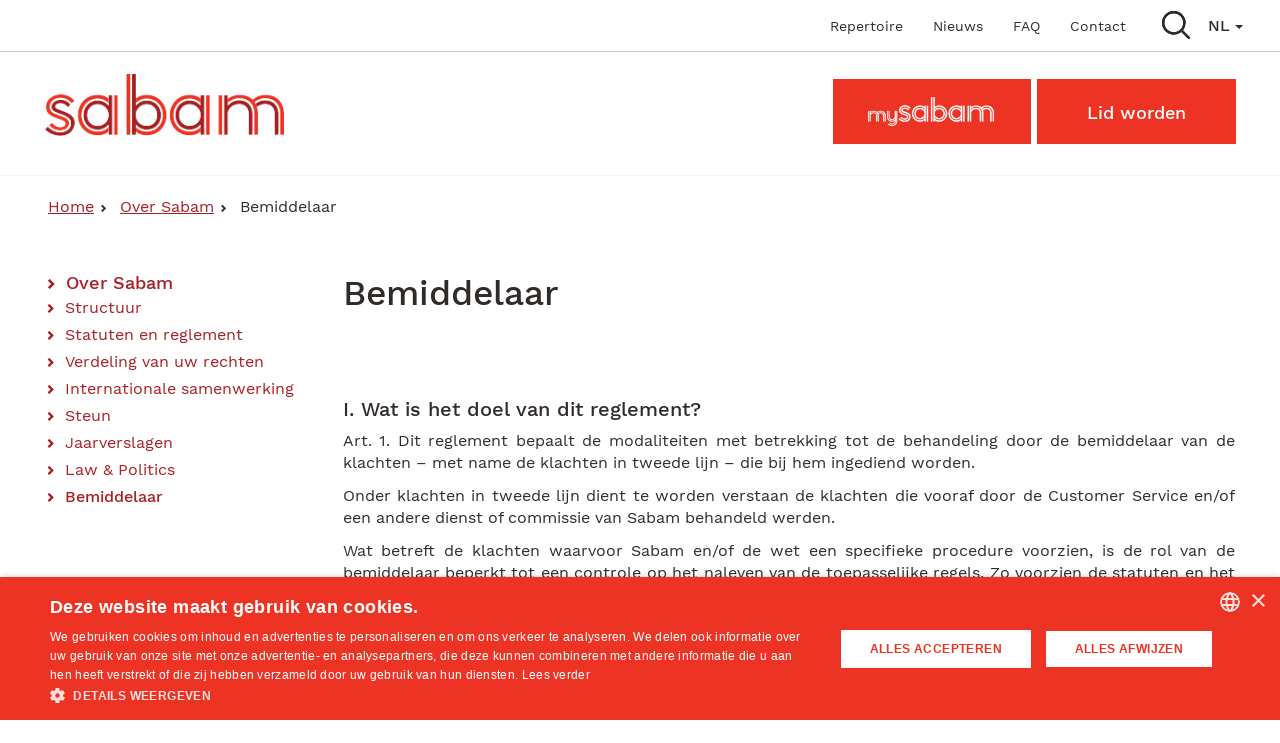

--- FILE ---
content_type: text/html; charset=UTF-8
request_url: https://www.sabam.be/nl/over-sabam/bemiddelaar
body_size: 11512
content:
<!DOCTYPE html>
<html  lang="nl" dir="ltr" prefix="content: http://purl.org/rss/1.0/modules/content/  dc: http://purl.org/dc/terms/  foaf: http://xmlns.com/foaf/0.1/  og: http://ogp.me/ns#  rdfs: http://www.w3.org/2000/01/rdf-schema#  schema: http://schema.org/  sioc: http://rdfs.org/sioc/ns#  sioct: http://rdfs.org/sioc/types#  skos: http://www.w3.org/2004/02/skos/core#  xsd: http://www.w3.org/2001/XMLSchema# ">
  <head>
    <meta charset="utf-8" />
<noscript><style>form.antibot * :not(.antibot-message) { display: none !important; }</style>
</noscript><meta name="geo.region" content="BE" />
<link rel="canonical" href="https://www.sabam.be/nl/over-sabam/bemiddelaar" />
<meta http-equiv="content-language" content="nl-be" />
<link rel="image_src" href="/sites/default/files/logo.png" />
<meta name="original-source" content="https://sabam.be/" />
<meta name="description" content="I. Wat is het doel van dit reglement?

Art. 1." />
<meta itemprop="name" content="Bemiddelaar" />
<meta itemprop="description" content="I. Wat is het doel van dit reglement?

Art. 1." />
<meta itemprop="image" content="http://www.sabam.be/sites/default/files/logo.png" />
<meta property="og:site_name" content="sabam.be" />
<meta property="og:title" content="Bemiddelaar" />
<meta property="og:image:url" content="http://www.sabam.be/sites/default/files/logo.png" />
<meta name="twitter:card" content="summary_large_image" />
<meta name="twitter:site" content="@SABAM_Official" />
<meta name="twitter:title" content="Bemiddelaar" />
<meta name="twitter:image" content="http://www.sabam.be/sites/default/files/logo.png" />
<meta name="Generator" content="Drupal 8 (https://www.drupal.org)" />
<meta name="MobileOptimized" content="width" />
<meta name="HandheldFriendly" content="true" />
<meta name="viewport" content="width=device-width, initial-scale=1.0" />
<link rel="alternate" hreflang="nl" href="https://www.sabam.be/nl/over-sabam/bemiddelaar" />
<link rel="alternate" hreflang="fr" href="https://www.sabam.be/fr/la-sabam/mediateur" />
<link rel="alternate" hreflang="en" href="https://www.sabam.be/en/about-sabam/arbitrator" />
<link rel="alternate" hreflang="de" href="https://www.sabam.be/de/ueber-sabam/ombudsmann" />

      <title>Bemiddelaar | Sabam</title>

      <link rel="icon" type="image/png" sizes="32x32" href="/themes/custom/sabam/favicon/favicon-32x32.png">
      <link rel="apple-touch-icon" sizes="57x57" href="/themes/custom/sabam/favicon/apple-icon-57x57.png">
      <link rel="apple-touch-icon" sizes="60x60" href="/themes/custom/sabam/favicon/apple-icon-60x60.png">
      <link rel="apple-touch-icon" sizes="72x72" href="/themes/custom/sabam/favicon/apple-icon-72x72.png">
      <link rel="apple-touch-icon" sizes="76x76" href="/themes/custom/sabam/favicon/apple-icon-76x76.png">
      <link rel="apple-touch-icon" sizes="114x114" href="/themes/custom/sabam/favicon/apple-icon-114x114.png">
      <link rel="apple-touch-icon" sizes="120x120" href="/themes/custom/sabam/favicon/apple-icon-120x120.png">
      <link rel="apple-touch-icon" sizes="144x144" href="/themes/custom/sabam/favicon/apple-icon-144x144.png">
      <link rel="apple-touch-icon" sizes="152x152" href="/themes/custom/sabam/favicon/apple-icon-152x152.png">
      <link rel="apple-touch-icon" sizes="180x180" href="/themes/custom/sabam/favicon/apple-icon-180x180.png">
      <link rel="icon" type="image/png" sizes="192x192" href="/themes/custom/sabam/favicon/android-icon-192x192.png">
      <link rel="icon" type="image/png" sizes="96x96" href="/themes/custom/sabam/favicon/favicon-96x96.png">
      <link rel="icon" type="image/png" sizes="16x16" href="/themes/custom/sabam/favicon/favicon-16x16.png">
      <link rel="manifest" href="/themes/custom/sabam/favicon/manifest.json">
      <meta name="msapplication-TileColor" content="#ffffff">
      <meta name="msapplication-TileImage" content="/ms-icon-144x144.png">
      <meta name="theme-color" content="#ffffff">
	  
    <!-- Google Tag Manager -->
    <script>(function(w,d,s,l,i){w[l]=w[l]||[];w[l].push({'gtm.start':
    new Date().getTime(),event:'gtm.js'});var f=d.getElementsByTagName(s)[0],
    j=d.createElement(s),dl=l!='dataLayer'?'&l='+l:'';j.async=true;j.src=
    'https://www.googletagmanager.com/gtm.js?id='+i+dl;f.parentNode.insertBefore(j,f);
    })(window,document,'script','dataLayer','GTM-PT67SWPW');</script>
    <!-- End Google Tag Manager -->
	
      <script defer src="https://unpkg.com/smoothscroll-polyfill@0.4.4/dist/smoothscroll.min.js"></script>

      <script>

        var date = new Date();
        date.setTime(date.getTime() + (365 * 24 * 60 * 60 * 1000)); //one year (in ms)

                  var _SABAM_CONTEXT_ = 'authors';
          document.cookie = 'Drupal.visitor.sabam_context=' + _SABAM_CONTEXT_ + ';expires=' + date.toUTCString() + ';path=/';        
              </script>

      <link rel="stylesheet" media="all" href="/sites/default/files/css/css_P4GiQfXC_gLhPN06hdxG_7UUlKZFjoZw0m_3Ddsg8YY.css" />
<link rel="stylesheet" media="all" href="//cdnjs.cloudflare.com/ajax/libs/font-awesome/6.4.2/css/all.min.css" />
<link rel="stylesheet" media="all" href="/sites/default/files/css/css_NboxgBQ-H0wAcJKFNC_FA45LVBCgtpSwyO-xLtFp66g.css" />
<link rel="stylesheet" media="all" href="/sites/default/files/css/css_l-Jj_xeqHvIswLwwufFgfiVL60blsLM7Aedbc2uTxgs.css" />

      
<!--[if lte IE 8]>
<script src="/sites/default/files/js/js_60mNp5tZIA41xbxdCtsge5sCQdjkHga0SoKe8QF3guA.js"></script>
<![endif]-->
<script src="/themes/custom/sabam/scripts/modernizr.min.js?v=3.3.1"></script>

  </head>        
  <body class="sabam-be is-about path-node page-node-type-page navbar-is-static-top has-glyphicons  page-menu-depth-3 language-">

    <!-- Google Tag Manager (noscript) -->
    <noscript><iframe src="https://www.googletagmanager.com/ns.html?id=GTM-PT67SWPW"
    height="0" width="0" style="display:none;visibility:hidden"></iframe></noscript>
    <!-- End Google Tag Manager (noscript) -->

    <a href="#main-content" class="visually-hidden focusable skip-link">
    Overslaan en naar de inhoud gaan
    </a>
  
    
      <div class="dialog-off-canvas-main-canvas" data-off-canvas-main-canvas>
    
          <header class="navbar navbar-default navbar-static-top"
      id="navbar" role="banner">

                    <div id="navbar-collapse" class="navbar-collapse collapse">
            <div class="region region-navigation-collapsible">
    <section class="language-switcher-language-url contextual-region block block-language block-language-blocklanguage-interface clearfix" id="block-languageswitcher" role="navigation">
  
    <div data-contextual-id="block:block=languageswitcher:langcode=nl" data-contextual-token="2W1-KCzMNEbgIJeWokQi1Gmmy1mOskQe3nPaMx7ZnIw"></div>

          <button class="btn btn-primary dropdown-toggle" type="button" data-toggle="dropdown">NL
      <span class="caret"></span>
    </button>
    <ul class="dropdown-menu language-switcher">
                        <li hreflang="fr" data-drupal-link-system-path="node/34"><a href="/fr/la-sabam/mediateur" class="language-link" hreflang="fr" data-drupal-link-system-path="node/34">FR</a></li>
                                <li hreflang="en" data-drupal-link-system-path="node/34"><a href="/en/about-sabam/arbitrator" class="language-link" hreflang="en" data-drupal-link-system-path="node/34">EN</a></li>
                                <li hreflang="de" data-drupal-link-system-path="node/34"><a href="/de/ueber-sabam/ombudsmann" class="language-link" hreflang="de" data-drupal-link-system-path="node/34">DE</a></li>
                                </ul>
  </section>

<nav role="navigation" aria-labelledby="block-mainnavigation-menu" id="block-mainnavigation" class="contextual-region">
            <h2 class="sr-only" id="block-mainnavigation-menu">Main navigation</h2>

      
      <ul class="menu menu--main nav navbar-nav">
                      <li class="first">
                                        <a href="/nl/catalogus" title="" id="" name="" rel="" style="" target="" accesskey="" data-drupal-link-system-path="node/278">Repertoire</a>
              </li>
                      <li>
                                        <a href="/nl/news" title="" id="" name="" rel="" style="" target="" accesskey="" data-drupal-link-system-path="news">Nieuws</a>
              </li>
                      <li>
                                        <a href="/nl/faq" title="" id="" name="" rel="" style="" target="" accesskey="" data-drupal-link-system-path="faq">FAQ</a>
              </li>
                      <li class="last">
                                        <a href="/nl/contact" title="" id="" name="" rel="" style="" target="" accesskey="" data-drupal-link-system-path="contact">Contact</a>
              </li>
        </ul>
  

  </nav>

  </div>

        </div>
      
      <div class="navbar-header">
          <div class="region region-navigation">
          <a class="logo navbar-btn pull-left" href="/nl" title="Home" rel="home">
      <img src="/sites/default/files/logo.png" alt="Home" />
    </a>
      <section id="block-contentsearchbutton" class="contextual-region block block-block-content block-block-content23ba7a9f-98f1-4a2e-89b1-685ecf4cec5f clearfix">
  
    <div data-contextual-id="block:block=contentsearchbutton:langcode=nl|block_content:block_content=39:changed=1576670293&amp;langcode=nl" data-contextual-token="1-UT9MpIqIngfT7I5wcmbmVibxkZT_6aSiLXaps9r1E"></div>

      
            <div class="field field--name-body field--type-text-with-summary field--label-hidden field--item"><div id="block-search-all"><a class="searchButton" data-target="#sabamSearchForm" data-toggle="collapse" role="button"><img alt="search" src="/themes/custom/sabam/images/i_search.svg" title="search" /> </a></div>
</div>
      
  </section>

<nav role="navigation" aria-labelledby="block-mainsecondarymenu-menu" id="block-mainsecondarymenu" class="contextual-region">
            
  <h2 class="visually-hidden" id="block-mainsecondarymenu-menu">Main Secondary Menu</h2>
  <div data-contextual-id="block:block=mainsecondarymenu:langcode=nl|menu:menu=main-secondary-menu:langcode=nl" data-contextual-token="oarkW8TwG4BNBOKaSfiSnjS7LGuxcFmN6QoMOpCUIuE"></div>

        
      <ul class="menu menu--main-secondary-menu nav">
                      <li class="buttonLink mySabam hide-when-no-author first">
                                        <a href="https://eservices.sabam.be/e-member/apex/f?p=1000%3A101%3A%3ACHANGE_LAN%3A%3A%3AAI_SIS_LANGUAGE%3ANL" title="" id="" name="" rel="" style="" target="" accesskey="">MySabam</a>
              </li>
                      <li class="buttonLink mySabam hide-when-author hide-when-sabamforculture">
                                        <a href="https://eservices.sabam.be/e-member/apex/f?p=1000%3A101%3A%3ACHANGE_LAN%3A%3A%3AAI_SIS_LANGUAGE%3AFR" title="" id="" name="" rel="" style="" target="" accesskey="">MySabam</a>
              </li>
                      <li class="buttonLink mySabam hide-when-no-sabamforculture">
                                        <a href="https://eservices.sabam.be/e-member/apex/f?p=1000%3A101%3A%3ACHANGE_LAN%3A%3A%3AAI_SIS_LANGUAGE%3AFR" title="" id="" name="" rel="" style="" target="" accesskey="">MySabam</a>
              </li>
                      <li class="buttonLink last">
                                        <a href="/nl/membership" title="" id="" name="" rel="" style="" target="" accesskey="" data-drupal-link-system-path="membership">Lid worden</a>
              </li>
        </ul>
  

  </nav>

  </div>

                          <button type="button" class="navbar-toggle collapsed" data-toggle="collapse" data-target="#navbar-collapse">
            <span class="sr-only">Navigatie wisselen</span>
            <span class="icon-bar bar-1"></span>
            <span class="icon-bar bar-2"></span>
            <span class="icon-bar bar-3"></span>
          </button>
              </div>

    </header>
  
  <div role="main" class="main-container container-fluid js-quickedit-main-content">
    <div
      class="row">

                              <div class="col-sm-12 pageheader" role="heading">
              <div class="region region-header">
    <section id="block-searchform-content" class="contextual-region block block-block-content block-block-content28b1384d-b4a3-4f04-a695-ef43772ea133 clearfix">
  
    <div data-contextual-id="block:block=searchform_content:langcode=nl|block_content:block_content=40:changed=1573627267&amp;langcode=nl" data-contextual-token="1_RETzf1sN4h_4J9ZAfG4jtEw0C7frnVOMVrkcZsIVY"></div>

      
            <div class="field field--name-body field--type-text-with-summary field--label-hidden field--item"><div class="collapse" id="sabamSearchForm">
<div class="searchForm">
<form action="/nl/search" method="get">
<div class="input-group"><input class="form-text form-item form-control" id="search-all-terms" maxlength="128" name="terms" size="30" type="text" value="" />
<div class="input-group-addon"><button class="close" data-dismiss="modal" data-target="#sabamSearchForm" data-toggle="collapse" type="button">×</button></div>
</div>
</form>
</div>
</div>
</div>
      
  </section>


  </div>

          </div>
              
            
                  <section class="col-sm-12 pagecontent">

                                      <div class="highlighted">  <div class="region region-highlighted">
    <div data-drupal-messages-fallback class="hidden"></div>

  </div>
</div>
                  
                
                
                
                          <a id="main-content"></a>
            <div class="region region-content">
      <div class="breadcrumb-container">
  <ol class="breadcrumb">
          <li >
                  <a href="/nl">Home</a>
              </li>
          <li >
                  <a href="/nl/about">Over Sabam</a>
              </li>
          <li >
                  Bemiddelaar
              </li>
      </ol>
</div>

  	<div class="row band-0">
		<div class="col-sm-12 col-pretop"><div class="block-region-pretop"><section class="views-element-container contextual-region block block-views block-views-blocknotifications-notifications-current-notification-block clearfix">
  
    <div data-contextual-id="entity.view.edit_form:view=notifications:location=block&amp;name=notifications&amp;display_id=notifications_current_notification_block&amp;langcode=nl" data-contextual-token="cbp-4ywifBh6dcQJ-LNME_6h_e4wJD32mp3UzB74ZDU"></div>

      <div class="form-group"><div class="contextual-region view view-notifications view-id-notifications view-display-id-notifications_current_notification_block js-view-dom-id-d102dbcb36e151230747c12c0412943e204120ab599f31541732df73500aa2c0">
  
    <div data-contextual-id="entity.view.edit_form:view=notifications:location=block&amp;name=notifications&amp;display_id=notifications_current_notification_block&amp;langcode=nl" data-contextual-token="cbp-4ywifBh6dcQJ-LNME_6h_e4wJD32mp3UzB74ZDU"></div>
      
  
          </div>
</div>

  </section>

</div></div>
	</div>
	<div class="row band-1">
		<div class="col-sm-12 col-top"></div>
	</div>
	<div class="row band-2">
		<div class="col-middle">
					<div class="col-sm-12 col-md-3 col-middle-left"><div class="block-region-middle-left"><nav role="navigation" aria-labelledby="-menu" class="contextual-region">
            
  <h2 class="visually-hidden" id="-menu">Main Content Menu</h2>
  <div data-contextual-id="menu:menu=main-content-menu:langcode=nl" data-contextual-token="387dd0dvNekoKRUmzjZRMS4t2fOan9RrHjsi7ggaYHw"></div>

        


              <ul data-region="middle_left" class="menu nav menu--with-peers">
                                  <li class="menu-item menu-item--no-item-below">
            <a href="/nl/over-sabam/over-sabam" title="who are we?" id="" name="" rel="" style="" target="" accesskey="" data-drupal-link-system-path="node/17">Over Sabam</a>
                      </li>
                            <li class="menu-item menu-item--no-item-below">
            <a href="/nl/over-sabam/structuur" title="Info over de algemene vergadering, het bestuursorgaan en het management van Sabam" id="" name="" rel="" style="" target="" accesskey="" data-drupal-link-system-path="node/33">Structuur</a>
                      </li>
                            <li class="menu-item menu-item--no-item-below">
            <a href="/nl/over-sabam/statuten-en-reglement" title="Alles over onze werkingsregels, het corporate governance charter en de deontologische code van Sabam" id="" name="" rel="" style="" target="" accesskey="" data-drupal-link-system-path="node/18">Statuten en reglement</a>
                      </li>
                            <li class="menu-item menu-item--no-item-below">
            <a href="/nl/over-sabam/verdeling-van-uw-rechten" title="Nadat we uw auteursrechten gefactureerd hebben, moeten we deze rechten natuurlijk ook aan u verdelen." data-drupal-link-system-path="node/1416">Verdeling van uw rechten</a>
                      </li>
                            <li class="menu-item menu-item--no-item-below">
            <a href="/nl/over-sabam/internationale-samenwerking" title="Ook in het buitenland stelt Sabam alles in het werk om haar leden zo goed mogelijk te vertegenwoordigen." data-drupal-link-system-path="node/1417">Internationale samenwerking</a>
                      </li>
                            <li class="menu-item menu-item--no-item-below">
            <a href="/nl/over-sabam/steun-en-belangenbehartiging" title="Meer informatie over Sabam For Culture en de verschillende beroepsverenigingen" id="" name="" rel="" style="" target="" accesskey="" data-drupal-link-system-path="node/19">Steun</a>
                      </li>
                            <li class="menu-item menu-item--no-item-below">
            <a href="/nl/over-sabam/jaarverslagen" title="Binnen deze rubriek vindt u de jaarverslagen van Sabam" id="" name="" rel="" style="" target="" accesskey="" data-drupal-link-system-path="node/38">Jaarverslagen</a>
                      </li>
                            <li class="menu-item menu-item--no-item-below">
            <a href="/nl/over-sabam/law-politics" title="Binnen deze rubriek vindt u verschillende wetteksten omtrent het auteursrecht terug" id="" name="" rel="" style="" target="" accesskey="" data-drupal-link-system-path="node/35">Law &amp; Politics</a>
                      </li>
                            <li class="menu-item menu-item--active-trail menu-item--no-item-below">
            <a href="/nl/over-sabam/bemiddelaar" data-drupal-link-system-path="node/34" class="is-active">Bemiddelaar</a>
                      </li>
              </ul>
      

  </nav>
</div></div>
			<div class="col-sm-12 col-md-9 col-middle-centre"><div class="block-region-middle-centre"><section class="block block-ctools-block block-entity-fieldnodetitle clearfix">
  
    

      <span>Bemiddelaar</span>

  </section>

<section class="block block-ctools-block block-entity-fieldnodebody clearfix">
  
    

      
            <div class="field field--name-body field--type-text-with-summary field--label-hidden field--item"><h4>I. Wat is het doel van dit reglement?</h4>

<p style="text-align:justify">Art. 1. Dit reglement bepaalt de modaliteiten met betrekking tot de behandeling door de bemiddelaar van de klachten – met name de klachten in tweede lijn – die bij hem ingediend worden.</p>

<p style="text-align:justify">Onder klachten in tweede lijn dient te worden verstaan de klachten die vooraf door de Customer Service en/of een andere dienst of commissie van Sabam behandeld werden.</p>

<p style="text-align:justify">Wat betreft de klachten waarvoor Sabam en/of de wet een specifieke procedure voorzien, is de rol van de bemiddelaar beperkt tot een controle op het naleven van de toepasselijke regels. Zo voorzien de statuten en het algemeen reglement van Sabam bijvoorbeeld specifieke regels met betrekking tot de aansluiting bij Sabam, de documentatie van werken (met inbegrip van de classificatie van werken), de aangifte van gebruikte werken. In geval van betwisting kunnen alleen het comité dagelijks bestuur of het bestuursorgaan het geschil beslechten.</p>

<h4 style="text-align: justify;">II. Wie kan een klacht indienen bij de bemiddelaar?</h4>

<p style="text-align:justify">Art. 2. De vennoten van Sabam, de houders van rechten en de gebruikers van het Sabam-repertoire die een rechtmatig belang hebben kunnen een klacht indienen bij de bemiddelaar met betrekking tot individuele door Sabam gestelde handelingen inzake rechtenbeheer waarvoor ze van de Customer Service en/of een andere dienst of commissie van Sabam geen duidelijk, relevant of bevredigend antwoord hebben gekregen.</p>

<p style="text-align:justify">De klacht van een rechtspersoon wordt ingediend door een daartoe gemandateerde natuurlijke persoon.</p>

<h4 style="text-align: justify;">III. Aan welke voorwaarden moet een klacht voldoen om door de bemiddelaar te worden behandeld?</h4>

<p style="text-align:justify">Art. 3. Een klacht is onontvankelijk wanneer:</p>

<p style="text-align:justify">1° deze niet vooraf werd ingediend en behandeld door de Customer Service en/of een andere dienst of commissie van Sabam en er geen periode van zes maanden is overschreden sinds de datum waarop de Customer Service zijn tussenkomt heeft beëindigd.</p>

<p style="text-align:justify">2° deze onmiskenbaar ongegrond is of wordt ingediend in een onredelijke termijn of wanneer deze volledig verzonnen is of uitsluitend kwetsend of lasterlijk;</p>

<p style="text-align:justify">3° deze in essentie dezelfde is als een andere door de bemiddelaar afgewezen klacht en geen nieuwe elementen bevat ten aanzien van laatstgenoemde klacht;</p>

<p style="text-align:justify">4° deze het voorwerp uitmaakt van een procedure voor de hoven en rechtbanken of reeds ingediend is bij de controledienst van de vennootschappen voor het beheer van auteursrechten en naburige rechten;</p>

<p style="text-align:justify">5° deze, in overeenstemming met de statuten en het reglement, door een andere dienst of besluitvormend orgaan van Sabam behandeld moet worden. Afhankelijk van het voorwerp en de ernst van de elementen van de klacht wordt deze voorgelegd aan het directiecomité en/of het comité dagelijks bestuur, die beslissen over de opvolging die eraan gegeven dient te worden.</p>

<p style="text-align:justify">6° deze ongeschreven en/of anoniem wordt ingediend;</p>

<p style="text-align:justify">7° deze niet voldoet aan de door dit reglement bepaalde voorwaarden en/of niet alle nodige informatie/documenten bevat.</p>

<h4 style="text-align: justify;">IV. Hoe kan men een klacht indienen bij de bemiddelaar?</h4>

<p style="text-align:justify">Art. 4. Een klacht kan schriftelijk per post of elektronisch bij de bemiddelaar worden ingediend en moet voldoen aan de door dit reglement bepaalde voorwaarden.</p>

<p style="text-align:justify">Een schriftelijke klacht alsook alle briefwisseling nadien moet naar behoren worden ondertekend door de klager of zijn mandataris.</p>

<p style="text-align:justify">Een mondelinge of anonieme klacht is niet ontvankelijk.</p>

<h4 style="text-align: justify;">V. Welke elementen moet een klacht noodzakelijkerwijs vermelden?</h4>

<p style="text-align:justify">Art. 5. Elke klacht maakt duidelijk melding van:</p>

<p style="text-align:justify">1° de identiteit van de klager, met name zijn naam en voornaam (of de naam van de rechtspersoon of feitelijke vereniging), zijn volledig adres (of het adres van de zetel van de rechtspersoon of het adres van de feitelijke vereniging), zijn telefoonnummer of andere communicatiemiddelen (faxnummer, e-mailadres, etc.).</p>

<p style="text-align:justify">2° de hoedanigheid van de mandataris van de klager alsook zijn rechtmatig belang;</p>

<p style="text-align:justify">3° het duidelijk en nauwkeurig geformuleerde voorwerp van de klacht;</p>

<p style="text-align:justify">4° de voorafgaande stappen die de klager ten aanzien van Sabam ondernomen heeft om te trachten zelf genoegdoening te verkrijgen (met inbegrip van de verwijzing naar de correspondentie met de Customer Service);</p>

<p style="text-align:justify">5° het chronologisch verloop van de feiten;</p>

<p style="text-align:justify">6° de identiteit van alle personen (natuurlijke of rechtspersonen) die mogelijk bij de klacht betrokken zijn.</p>

<p style="text-align:justify">De klager voegt bij zijn klacht een kopie van alle documenten en bewijsstukken die er betrekking op hebben. Wanneer de bemiddelaar vaststelt dat een klacht niet volledig is, nodigt hij de klager uit om hem de ontbrekende elementen mee te delen. Indien deze hem niet binnen een redelijke termijn van antwoord dient, verwerpt en seponeert de bemiddelaar zijn klacht.</p>

<h4 style="text-align: justify;">VI. Wat mag de klager verwachten van de behandeling van zijn klacht door de bemiddelaar?</h4>

<p style="text-align:justify">Art. 6. De klager heeft het recht:</p>

<p style="text-align:justify">1° binnen de vijf werkdagen geïnformeerd te worden over de ontvangst van zijn klacht en de ontvankelijkheid ervan;</p>

<p style="text-align:justify">2° op een correcte en respectvolle behandeling van zijn klacht binnen de termijn;</p>

<p style="text-align:justify">3° op een objectief en onpartijdig onderzoek van zijn klacht, in alle onafhankelijkheid;</p>

<p style="text-align:justify">4° geïnformeerd te worden over de werkwijze van de bemiddelaar;</p>

<p style="text-align:justify">5° dat de bemiddelaar zijn eventuele weigering om de klacht te behandelen motiveert;</p>

<p style="text-align:justify">6° in alle stadia van de behandeling van zijn klacht geïnformeerd te worden over de vooruitgang van zijn dossier;</p>

<p style="text-align:justify">7° op een duidelijk, relevant antwoord op zijn klacht uiterlijk binnen één maand na het indienen ervan. Om uitzonderlijke gemotiveerde redenen kan de termijn voor de behandeling van de klacht met maximaal één extra maand verlengd worden;</p>

<p style="text-align:justify">8° geïnformeerd te worden over de beslissingen van Sabam met betrekking tot eventuele aanbevelingen van de bemiddelaar en/of over het standpunt van eventuele andere betrokken partijen;</p>

<p style="text-align:justify">Art. 7. De bemiddelaar kan de klager horen. Indien meerdere partijen in het geding zijn, worden alle partijen door de bemiddelaar gehoord.</p>

<p style="text-align:justify">In geval van een klacht tussen twee of meer partijen zonder dat Sabam zelf een partij in het geschil is, is de rol van de bemiddelaar beperkt tot het begeleiden, horen en adviseren van de partijen om tot een minnelijke schikking te komen. Indien er binnen een redelijke termijn geen minnelijke schikking kan worden gevonden, sluit de bemiddelaar zijn tussenkomst definitief af.</p>

<p style="text-align:justify">Sabam dient een absoluut neutraal standpunt aan te houden in klachten tussen meerdere vennoten.</p>

<h4 style="text-align: justify;">VII. Welke verplichtingen rusten op de klager?</h4>

<p style="text-align:justify">Art. 9. De klager dient:</p>

<p style="text-align:justify">1° alle bijkomende informatie die de bemiddelaar vereist mee te delen;</p>

<p style="text-align:justify">2° persoonlijk aanwezig te zijn wanneer de bemiddelaar hem uitnodigt om gehoord te worden en een volledig, eerlijk antwoord te geven op alle vragen. Indien hij de vergadering niet bijwoont zonder geldige rechtvaardiging verwerpt en seponeert de bemiddelaar de klacht.</p>

<p style="text-align:justify">3° zich te onthouden, rechtstreeks of via een gemandateerde, van niet met de bemiddelaar afgesproken tussenkomsten bij Sabam en/of de controledienst of het gerecht, die parallel zouden lopen met de tussenkomst van de bemiddelaar en dit zolang hij het dossier behandelt.</p>

<p style="text-align:justify">Bij een parallelle tussenkomst zal de bemiddelaar zijn opdracht beëindigen.</p>

<p style="text-align:justify">Indien de bemiddelaar vaststelt dat de klager in zijn hoedanigheid van lid van Sabam zich onrechtmatig rechten heeft toegeëigend of dit wil doen, zal de bemiddelaar zijn opdracht beëindigen en het dossier voorleggen aan het comité dagelijks bestuur dat, in overeenstemming met de statuten en het reglement, disciplinaire maatregelen kan nemen ten aanzien van de vennoten van Sabam.</p>

<p style="text-align:justify">De klager zal op voorhand meegedeeld worden dat zijn dossier aan het comité dagelijks bestuur voorgelegd wordt.</p>

<h4 style="text-align: justify;">VIII. Welke verplichtingen rusten op de bemiddelaar?</h4>

<p style="text-align:justify">Art. 10. De bemiddelaar dient de klachten die hij ontvangt te behandelen in overeenstemming met de bepalingen van dit reglement.</p>

<p style="text-align:justify">Art. 11. De bemiddelaar dient de deontologische regels na te leven. Hij wordt verwacht zich integer, ethisch en verantwoord te gedragen. Hij mag geenszins afbreuk doen aan de materiële en morele belangen van Sabam of die van de klager.</p>

<p style="text-align:justify">In de uitoefening van zijn functie geeft de bemiddelaar blijk van een onberispelijke eerlijkheid en perfecte objectiviteit.</p>

<p style="text-align:justify">Hij doet afstand van de voordelen van welke aard dan ook die hem aangeboden zouden worden door de klager van de derden of van de vennoten van Sabam en die hem bij de uitoefening van zijn functie zouden kunnen beïnvloeden.</p>

<p style="text-align:justify">De bemiddelaar zal de informatie die hij als gevolg van zijn functie verkregen heeft geenszins aanwenden in omstandigheden die buiten het kader van zijn functie liggen.</p>

<p style="text-align:justify">De bemiddelaar erkent door het beroepsgeheim te zijn gebonden, zoals voorzien in de wet op het auteursrecht.</p>

<h4 style="text-align: justify;">IX. Welke zijn de verschillende fasen in de behandeling van een klacht door de bemiddelaar?</h4>

<p style="text-align:justify">Art. 12. Bij de behandeling doorloopt een klacht verschillende fasen bij de bemiddelaar. Deze worden stelselmatig aangegeven door de bemiddelaar in zijn briefwisseling met de klager.</p>

<p style="text-align:justify">1° Ontvangstmelding: dit is een eerste contact met een dossier; in een eerste brief meldt de bemiddelaar aan de klager of de klacht ontvankelijk is. Dit gebeurt binnen de vijf werkdagen na het indienen van de klacht.</p>

<p style="text-align:justify">2° Behandeling van het dossier: de fase waarin de bemiddelaar zijn informatie vervolledigt door zowel de klager als iedere betrokken derde nadere inlichtingen te vragen. Gelet op het neutrale standpunt van Sabam is de bemiddelaar verplicht alle bij de klacht betrokken partijen te contacteren.</p>

<p style="text-align:justify">Behandelingsfase van een dossier ten gronde wanneer er geen principiële kwestie aan de orde is of wanneer het niet aan een andere dienst of beslissingsorgaan van Sabam en/of aan de hoven en rechtbanken moet worden voorgelegd.</p>

<p style="text-align:justify">3° Onontvankelijke of ongegronde klacht: de bemiddelaar reageert zo snel mogelijk op de klacht, uiterlijk één maand na het indienen ervan. De bemiddelaar informeert de klager door middel van een gemotiveerde brief dat de klacht op grond van dit reglement geheel of gedeeltelijk ongegrond is.</p>

<p style="text-align:justify">4° Antwoord en/of bemiddelingsvoorstel: behandelingsfase van een dossier waarin de bemiddelaar een voorstel doet of overgaat tot bemiddeling.</p>

<p style="text-align:justify">Wanneer er meerdere betrokken partijen zijn, moet ieder van hen steeds gehoord worden.</p>

<p style="text-align:justify">Geen enkel ander element van de bemiddeling bindt de partijen of kan worden aangewend voor of gebruikt tegen hen, en dit zowel ingeval van succes als ingeval van mislukking van de bemiddeling.</p>

<p style="text-align:justify">Uiterlijk binnen één maand na het indienen van de klacht stelt de bemiddelaar alles in het werk om een duidelijk, relevant en bevredigend antwoord te vinden en informeert de klager hierover door middel van een gemotiveerde brief.</p>

<p style="text-align:justify">Om uitzonderlijke gemotiveerde redenen kan de termijn voor de behandeling van de klacht met maximaal één extra maand verlengd worden.</p>

<p style="text-align:justify">Art. 13. Indien Sabam beslist een gerechtelijke procedure in te leiden om het bij de bemiddelaar ingediende geschil te beslechten, informeert deze op voorhand de klager en beëindigt hij zijn opdracht.</p>

<h4 style="text-align: justify;">X. Hoe maakt de bemiddelaar de balans op van zijn activiteiten?</h4>

<p style="text-align:justify">Art. 14. De bemiddelaar stelt maandelijks en jaarlijks een activiteitenverslag op waarin hij de ingediende, behandelde en lopende klachten gedurende de betrokken maand en het betrokken jaar beschrijft en specificeert. Voor elke klacht vermeldt hij de stappen die hij ondernomen heeft, de aanbevelingen die hij geformuleerd heeft, alsook de risico’s voor Sabam.</p>

<p style="text-align:justify">Op basis van deze activiteitenverslagen kan het Directiecomité passende maatregelen nemen zoals bijvoorbeeld de herziening van de innings- en verdelingsregels van de rechten.</p>

<h4 style="text-align: justify;">XI. Wanneer treedt dit reglement in werking?</h4>

<p style="text-align:justify">Art. 15. Dit huishoudelijk reglement werd opgesteld en goedgekeurd door het directiecomité.</p>

<p style="text-align:justify">Het directiecomité ziet erop toe dat het correct wordt toegepast in de praktijk, evalueert de doeltreffendheid ervan en zorgt voor de nodige wijzigingen en updates.</p>

<p style="text-align:justify">Een exemplaar van dit reglement wordt ter informatie aan de controledienst bezorgd en gepubliceerd op de website van Sabam.</p>

<h4>Contact:</h4>

<p><a href="mailto:bemiddelaar@sabam.be">bemiddelaar@sabam.be</a></p>

<p>Tweekerkenstraat 41-43, 1000 Brussel</p>
</div>
      
  </section>

</div></div>
				</div>
	</div>	
	<div class="row band-3">
		<div class="col-sm-12 col-bottom"></div>
	</div>	

  </div>

              </section>

                </div>
  </div>

      <footer
      class="footer" role="contentinfo">
              <div class="region region-footer">
    <nav role="navigation" aria-labelledby="block-footer-menu-menu" id="block-footer-menu" class="contextual-region">
            
  <h2 class="visually-hidden" id="block-footer-menu-menu">Footer Menu</h2>
  <div data-contextual-id="block:block=footer_menu:langcode=nl|menu:menu=footer:langcode=nl" data-contextual-token="Ss1BVKoxTQw-Hri6GS_MaugJGKCUwA5-b3gr0LPkuWc"></div>

        
      <ul class="menu menu--footer nav">
                      <li class="first">
                                        <a href="/nl/contact" data-drupal-link-system-path="contact">Contact</a>
              </li>
                      <li>
                                        <a href="/nl/press" title="" id="" name="" rel="" style="" target="" accesskey="" data-drupal-link-system-path="press">Pers</a>
              </li>
                      <li class="last">
                                        <a href="/nl/about" title="" id="" name="" rel="" style="" target="" accesskey="" data-drupal-link-system-path="about">Over Sabam</a>
              </li>
        </ul>
  

  </nav>
<section id="block-social-media-links" class="contextual-region block-social-media-links block block-social-media-links-block clearfix">
  
      <h2 class="block-title">Follow us</h2>
    <div data-contextual-id="block:block=social_media_links:langcode=nl" data-contextual-token="0H1MJ0dTJXjdLXbQXrh2bZoQ91wxXouOU290N_6cNbw"></div>

      

<ul class="social-media-links--platforms platforms inline horizontal">
      <li>
      <a class="social-media-link-icon--facebook" href="https://www.facebook.com/sabamofficial"  aria-label="Facebook" title="Facebook" >
        <span class='fab fa-facebook-f fa-2x'></span>
      </a>

          </li>
      <li>
      <a class="social-media-link-icon--instagram" href="https://www.instagram.com/sabamofficial"  aria-label="Instagram" title="Instagram" >
        <span class='fab fa-instagram fa-2x'></span>
      </a>

          </li>
      <li>
      <a class="social-media-link-icon--tiktok" href="https://www.tiktok.com/@sabamofficial"  aria-label="TikTok" title="TikTok" >
        <span class='fab fa-tiktok fa-2x'></span>
      </a>

          </li>
      <li>
      <a class="social-media-link-icon--linkedin" href="https://www.linkedin.com/company/sabam"  aria-label="LinkedIn" title="LinkedIn" >
        <span class='fab fa-linkedin-in fa-2x'></span>
      </a>

          </li>
      <li>
      <a class="social-media-link-icon--youtube" href="https://www.youtube.com/user/SABAMofficial"  aria-label="Youtube" title="Youtube" >
        <span class='fab fa-youtube fa-2x'></span>
      </a>

          </li>
  </ul>

  </section>

<section id="block-disclaimer-2" class="disclaimer contextual-region block block-block-content block-block-content8c85945a-6faa-4127-86d9-322e193c29ea clearfix">
  
    <div data-contextual-id="block:block=disclaimer_2:langcode=nl|block_content:block_content=54:changed=1670400387&amp;langcode=nl" data-contextual-token="d-AOuYJ74DslLLCAfaJTsJJigRIWRFzHAMFlvjotaaY"></div>

      
            <div class="field field--name-body field--type-text-with-summary field--label-hidden field--item"><p><span class="left">©2026 Sabam CV | Tweekerkenstraat 41-43, 1000 Brussel | BTW: BE 0402.989.270 | RPR Brussel</span><br />
<span class="right"><a href="/nl/wettelijke-vermeldingen">wettelijke vermeldingen</a> | <a href="http://www.sabam.be/sites/default/files/Algemene_gebruiks_en_verkoopsvoorwaarden.pdf">gebruiks- en verkoopsvoorwaarden</a> | <a href="/node/170">privacy policy</a></span></p>
</div>
      
  </section>


  </div>

          </footer>
  
  </div>

    
  
    <script type="application/json" data-drupal-selector="drupal-settings-json">{"path":{"baseUrl":"\/","scriptPath":null,"pathPrefix":"nl\/","currentPath":"node\/34","currentPathIsAdmin":false,"isFront":false,"currentLanguage":"nl"},"pluralDelimiter":"\u0003","suppressDeprecationErrors":true,"ajaxPageState":{"libraries":"bootstrap\/popover,contextual\/drupal.contextual-links,core\/drupal.autocomplete,core\/html5shiv,sabam\/bootstrap-scripts,sabam\/global-styling,sabam\/sabam-scripts,search_autocomplete\/theme.minimal.css,social_media_links\/fontawesome.component,social_media_links\/social_media_links.theme,statistics\/drupal.statistics,system\/base,views\/views.module,views_limit_grouping\/general,webform\/webform.dialog,webform_bootstrap\/webform_bootstrap","theme":"sabam","theme_token":"ps1oAWV3efbNnRPt-M3J4zHo7Ih0sqJX_afHFCX3w7o"},"ajaxTrustedUrl":[],"search_autocomplete":{"global_search_form":{"source":"\/nl\/callback\/nodes","selector":".sabam-be #search-all-terms","minChars":3,"maxSuggestions":10,"autoSubmit":true,"autoRedirect":true,"theme":"minimal","filters":["title"],"noResult":{"group":{"group_id":"no_results"},"label":"No results found for [search-phrase]. Click to perform full search.","value":"[search-phrase]","link":""},"moreResults":{"group":{"group_id":"more_results"},"label":"View all results for [search-phrase].","value":"[search-phrase]","link":""}},"global_search_form_unisono":{"source":"\/nl\/callback\/nodes-unisono","selector":".unisono-be #search-all-terms","minChars":3,"maxSuggestions":10,"autoSubmit":true,"autoRedirect":true,"theme":"minimal","filters":["title"],"noResult":{"group":{"group_id":"no_results"},"label":"No results found for [search-phrase]. Click to perform full search.","value":"[search-phrase]","link":""},"moreResults":{"group":{"group_id":"more_results"},"label":"View all results for [search-phrase].","value":"[search-phrase]","link":""}},"search_block":{"source":"\/nl\/callback\/nodes","selector":".view-display-id-block_search_all_content #edit-terms","minChars":3,"maxSuggestions":10,"autoSubmit":true,"autoRedirect":true,"theme":"minimal","filters":["title"],"noResult":{"group":{"group_id":"no_results"},"label":"No results found for [search-phrase]. Click to perform full search.","value":"[search-phrase]","link":""},"moreResults":{"group":{"group_id":"more_results"},"label":"View all results for [search-phrase].","value":"[search-phrase]","link":""}},"search_block_unisono":{"source":"\/nl\/callback\/nodes-unisono","selector":".view-display-id-block_search_all_content_unisono #edit-terms","minChars":3,"maxSuggestions":10,"autoSubmit":true,"autoRedirect":true,"theme":"minimal","filters":["title"],"noResult":{"group":{"group_id":"no_results"},"label":"No results found for [search-phrase]. Click to perform full search.","value":"[search-phrase]","link":""},"moreResults":{"group":{"group_id":"more_results"},"label":"View all results for [search-phrase].","value":"[search-phrase]","link":""}},"search_faq":{"source":"\/nl\/callback\/faqs","selector":".sabam-be #block-search-faq #search-faq-terms","minChars":3,"maxSuggestions":10,"autoSubmit":true,"autoRedirect":true,"theme":"minimal","filters":["title"],"noResult":{"group":{"group_id":"no_results"},"label":"No results found for [search-phrase].","value":"","link":""},"moreResults":{"group":{"group_id":"more_results"},"label":"","value":"","link":""}},"search_faq_unisono":{"source":"\/nl\/callback\/faqs-unisono","selector":".unisono-be #block-search-faq #search-faq-terms","minChars":3,"maxSuggestions":10,"autoSubmit":true,"autoRedirect":true,"theme":"minimal","filters":["title"],"noResult":{"group":{"group_id":"no_results"},"label":"No results found for [search-phrase]. Click to perform full search.","value":"[search-phrase]","link":""},"moreResults":{"group":{"group_id":"more_results"},"label":"View all results for [search-phrase].","value":"[search-phrase]","link":""}}},"webform":{"dialog":{"options":{"narrow":{"title":"Smal","width":600},"normal":{"title":"Normal","width":800},"wide":{"title":"Breed","width":1000},"fullscreen":{"title":"Volledig Scherm"}},"entity_type":"node","entity_id":"34"}},"bootstrap":{"forms_has_error_value_toggle":1,"modal_animation":1,"modal_backdrop":"true","modal_focus_input":1,"modal_keyboard":1,"modal_select_text":1,"modal_show":1,"modal_size":"","popover_enabled":1,"popover_animation":1,"popover_auto_close":1,"popover_container":"body","popover_content":"","popover_delay":"0","popover_html":0,"popover_placement":"right","popover_selector":"","popover_title":"","popover_trigger":"click"},"statistics":{"data":{"nid":"34"},"url":"\/core\/modules\/statistics\/statistics.php"},"views_lazy_load":[],"user":{"uid":0,"permissionsHash":"739fa8ea61d9d76145b4995236c478126db65410735d4f95523dfe845c44cc39"}}</script>
<script src="/sites/default/files/js/js_rRobLcuK2-hPW8lIaA7WRo7YmSNdI7s5386BgaebTmI.js"></script>

  </body>
</html>


--- FILE ---
content_type: text/css
request_url: https://www.sabam.be/sites/default/files/css/css_l-Jj_xeqHvIswLwwufFgfiVL60blsLM7Aedbc2uTxgs.css
body_size: 67590
content:
html{font-family:sans-serif;-ms-text-size-adjust:100%;-webkit-text-size-adjust:100%}body{margin:0}article,aside,details,figcaption,figure,footer,header,hgroup,main,menu,nav,section,summary{display:block}audio,canvas,progress,video{display:inline-block;vertical-align:baseline}audio:not([controls]){display:none;height:0}[hidden],template{display:none}a{background-color:transparent}a:active,a:hover{outline:0}abbr[title]{border-bottom:1px dotted}b,strong{font-weight:bold}dfn{font-style:italic}h1,body.path-about .band-3 nav>h2,body.path-about .band-3 .block-views-blockfaq-faq-popular nav>.view-header,.block-views-blockfaq-faq-popular body.path-about .band-3 nav>.view-header,body.path-about .band-3 .js-form-item-form-related-faq nav>.view-header,.js-form-item-form-related-faq body.path-about .band-3 nav>.view-header,body.path-about .band-3 .block-views-blockfaq-faq-related-block nav>.view-header,.block-views-blockfaq-faq-related-block body.path-about .band-3 nav>.view-header,body.path-about .band-3 .block-views-blockfaq-faq-related-category nav>.view-header,.block-views-blockfaq-faq-related-category body.path-about .band-3 nav>.view-header,body.path-about .band-3 .view-press-releases #views-bootstrap-press-releases-press-releases-highlighted-item-block .pod a.pod-link nav>.pod-title,.view-press-releases #views-bootstrap-press-releases-press-releases-highlighted-item-block .pod a.pod-link body.path-about .band-3 nav>.pod-title,body.path-sabamforculture .band-3 nav>h2,body.path-sabamforculture .band-3 .block-views-blockfaq-faq-popular nav>.view-header,.block-views-blockfaq-faq-popular body.path-sabamforculture .band-3 nav>.view-header,body.path-sabamforculture .band-3 .js-form-item-form-related-faq nav>.view-header,.js-form-item-form-related-faq body.path-sabamforculture .band-3 nav>.view-header,body.path-sabamforculture .band-3 .block-views-blockfaq-faq-related-block nav>.view-header,.block-views-blockfaq-faq-related-block body.path-sabamforculture .band-3 nav>.view-header,body.path-sabamforculture .band-3 .block-views-blockfaq-faq-related-category nav>.view-header,.block-views-blockfaq-faq-related-category body.path-sabamforculture .band-3 nav>.view-header,body.path-sabamforculture .band-3 .view-press-releases #views-bootstrap-press-releases-press-releases-highlighted-item-block .pod a.pod-link nav>.pod-title,.view-press-releases #views-bootstrap-press-releases-press-releases-highlighted-item-block .pod a.pod-link body.path-sabamforculture .band-3 nav>.pod-title,body.path-frontpage .band-3 nav>h2,body.path-frontpage .band-3 .block-views-blockfaq-faq-popular nav>.view-header,.block-views-blockfaq-faq-popular body.path-frontpage .band-3 nav>.view-header,body.path-frontpage .band-3 .js-form-item-form-related-faq nav>.view-header,.js-form-item-form-related-faq body.path-frontpage .band-3 nav>.view-header,body.path-frontpage .band-3 .block-views-blockfaq-faq-related-block nav>.view-header,.block-views-blockfaq-faq-related-block body.path-frontpage .band-3 nav>.view-header,body.path-frontpage .band-3 .block-views-blockfaq-faq-related-category nav>.view-header,.block-views-blockfaq-faq-related-category body.path-frontpage .band-3 nav>.view-header,body.path-frontpage .band-3 .view-press-releases #views-bootstrap-press-releases-press-releases-highlighted-item-block .pod a.pod-link nav>.pod-title,.view-press-releases #views-bootstrap-press-releases-press-releases-highlighted-item-block .pod a.pod-link body.path-frontpage .band-3 nav>.pod-title{font-size:2em;margin:.67em 0}mark{background:#ff0;color:#000}small{font-size:80%}sub,sup{font-size:75%;line-height:0;position:relative;vertical-align:baseline}sup{top:-.5em}sub{bottom:-.25em}img{border:0}svg:not(:root){overflow:hidden}figure{margin:1em 40px}hr{box-sizing:content-box;height:0}pre{overflow:auto}code,kbd,pre,samp{font-family:monospace,monospace;font-size:1em}button,input,optgroup,select,textarea{color:inherit;font:inherit;margin:0}button{overflow:visible}button,select{text-transform:none}button,html input[type="button"],input[type="reset"],input[type="submit"]{-webkit-appearance:button;cursor:pointer}button[disabled],html input[disabled]{cursor:default}button::-moz-focus-inner,input::-moz-focus-inner{border:0;padding:0}input{line-height:normal}input[type="checkbox"],input[type="radio"]{box-sizing:border-box;padding:0}input[type="number"]::-webkit-inner-spin-button,input[type="number"]::-webkit-outer-spin-button{height:auto}input[type="search"]{-webkit-appearance:textfield;box-sizing:content-box}input[type="search"]::-webkit-search-cancel-button,input[type="search"]::-webkit-search-decoration{-webkit-appearance:none}fieldset{border:1px solid silver;margin:0 2px;padding:.35em .625em .75em}legend{border:0;padding:0}textarea{overflow:auto}optgroup{font-weight:bold}table{border-collapse:collapse;border-spacing:0}td,th{padding:0}@media print{*,*:before,*:after{background:transparent !important;color:#000 !important;box-shadow:none !important;text-shadow:none !important}a,a:visited{text-decoration:underline}a[href]:after{content:" (" attr(href) ")"}abbr[title]:after{content:" (" attr(title) ")"}a[href^="#"]:after,a[href^="javascript:"]:after{content:""}pre,blockquote{border:1px solid #999;page-break-inside:avoid}thead{display:table-header-group}tr,img{page-break-inside:avoid}img{max-width:100% !important}p,h2,.block-views-blockfaq-faq-popular .view-header,.js-form-item-form-related-faq .view-header,.block-views-blockfaq-faq-related-block .view-header,.block-views-blockfaq-faq-related-category .view-header,.view-press-releases #views-bootstrap-press-releases-press-releases-highlighted-item-block .pod a.pod-link .pod-title,h3,.block-block-content .field--name-field-title,body.path-contact .band-4 .col-middle .js-webform-computed .js-form-item-form-related-faq .control-label,body.path-about .band-3 nav div.menu>a,body.path-sabamforculture .band-3 nav div.menu>a,body.path-frontpage .band-3 nav div.menu>a{orphans:3;widows:3}h2,.block-views-blockfaq-faq-popular .view-header,.js-form-item-form-related-faq .view-header,.block-views-blockfaq-faq-related-block .view-header,.block-views-blockfaq-faq-related-category .view-header,.view-press-releases #views-bootstrap-press-releases-press-releases-highlighted-item-block .pod a.pod-link .pod-title,h3,.block-block-content .field--name-field-title,body.path-contact .band-4 .col-middle .js-webform-computed .js-form-item-form-related-faq .control-label,body.path-about .band-3 nav div.menu>a,body.path-sabamforculture .band-3 nav div.menu>a,body.path-frontpage .band-3 nav div.menu>a{page-break-after:avoid}.navbar{display:none}.btn>.caret,.dropup>.btn>.caret{border-top-color:#000 !important}.label{border:1px solid #000}.table{border-collapse:collapse !important}.table td,.table th{background-color:#fff !important}.table-bordered th,.table-bordered td{border:1px solid #ddd !important}}@font-face{font-family:'Glyphicons Halflings';src:url("/themes/custom/sabam/css/../bootstrap/assets/fonts/bootstrap/glyphicons-halflings-regular.eot");src:url("/themes/custom/sabam/css/../bootstrap/assets/fonts/bootstrap/glyphicons-halflings-regular.eot?#iefix") format("embedded-opentype"),url("/themes/custom/sabam/css/../bootstrap/assets/fonts/bootstrap/glyphicons-halflings-regular.woff2") format("woff2"),url("/themes/custom/sabam/css/../bootstrap/assets/fonts/bootstrap/glyphicons-halflings-regular.woff") format("woff"),url("/themes/custom/sabam/css/../bootstrap/assets/fonts/bootstrap/glyphicons-halflings-regular.ttf") format("truetype"),url("/themes/custom/sabam/css/../bootstrap/assets/fonts/bootstrap/glyphicons-halflings-regular.svg#glyphicons_halflingsregular") format("svg")}.glyphicon{position:relative;top:1px;display:inline-block;font-family:'Glyphicons Halflings';font-style:normal;font-weight:normal;line-height:1;-webkit-font-smoothing:antialiased;-moz-osx-font-smoothing:grayscale}.glyphicon-asterisk:before{content:"\002a"}.glyphicon-plus:before{content:"\002b"}.glyphicon-euro:before,.glyphicon-eur:before{content:"\20ac"}.glyphicon-minus:before{content:"\2212"}.glyphicon-cloud:before{content:"\2601"}.glyphicon-envelope:before{content:"\2709"}.glyphicon-pencil:before{content:"\270f"}.glyphicon-glass:before{content:"\e001"}.glyphicon-music:before{content:"\e002"}.glyphicon-search:before{content:"\e003"}.glyphicon-heart:before{content:"\e005"}.glyphicon-star:before{content:"\e006"}.glyphicon-star-empty:before{content:"\e007"}.glyphicon-user:before{content:"\e008"}.glyphicon-film:before{content:"\e009"}.glyphicon-th-large:before{content:"\e010"}.glyphicon-th:before{content:"\e011"}.glyphicon-th-list:before{content:"\e012"}.glyphicon-ok:before{content:"\e013"}.glyphicon-remove:before{content:"\e014"}.glyphicon-zoom-in:before{content:"\e015"}.glyphicon-zoom-out:before{content:"\e016"}.glyphicon-off:before{content:"\e017"}.glyphicon-signal:before{content:"\e018"}.glyphicon-cog:before{content:"\e019"}.glyphicon-trash:before{content:"\e020"}.glyphicon-home:before{content:"\e021"}.glyphicon-file:before{content:"\e022"}.glyphicon-time:before{content:"\e023"}.glyphicon-road:before{content:"\e024"}.glyphicon-download-alt:before{content:"\e025"}.glyphicon-download:before{content:"\e026"}.glyphicon-upload:before{content:"\e027"}.glyphicon-inbox:before{content:"\e028"}.glyphicon-play-circle:before{content:"\e029"}.glyphicon-repeat:before{content:"\e030"}.glyphicon-refresh:before{content:"\e031"}.glyphicon-list-alt:before{content:"\e032"}.glyphicon-lock:before{content:"\e033"}.glyphicon-flag:before{content:"\e034"}.glyphicon-headphones:before{content:"\e035"}.glyphicon-volume-off:before{content:"\e036"}.glyphicon-volume-down:before{content:"\e037"}.glyphicon-volume-up:before{content:"\e038"}.glyphicon-qrcode:before{content:"\e039"}.glyphicon-barcode:before{content:"\e040"}.glyphicon-tag:before{content:"\e041"}.glyphicon-tags:before{content:"\e042"}.glyphicon-book:before{content:"\e043"}.glyphicon-bookmark:before{content:"\e044"}.glyphicon-print:before{content:"\e045"}.glyphicon-camera:before{content:"\e046"}.glyphicon-font:before{content:"\e047"}.glyphicon-bold:before{content:"\e048"}.glyphicon-italic:before{content:"\e049"}.glyphicon-text-height:before{content:"\e050"}.glyphicon-text-width:before{content:"\e051"}.glyphicon-align-left:before{content:"\e052"}.glyphicon-align-center:before{content:"\e053"}.glyphicon-align-right:before{content:"\e054"}.glyphicon-align-justify:before{content:"\e055"}.glyphicon-list:before{content:"\e056"}.glyphicon-indent-left:before{content:"\e057"}.glyphicon-indent-right:before{content:"\e058"}.glyphicon-facetime-video:before{content:"\e059"}.glyphicon-picture:before{content:"\e060"}.glyphicon-map-marker:before{content:"\e062"}.glyphicon-adjust:before{content:"\e063"}.glyphicon-tint:before{content:"\e064"}.glyphicon-edit:before{content:"\e065"}.glyphicon-share:before{content:"\e066"}.glyphicon-check:before{content:"\e067"}.glyphicon-move:before{content:"\e068"}.glyphicon-step-backward:before{content:"\e069"}.glyphicon-fast-backward:before{content:"\e070"}.glyphicon-backward:before{content:"\e071"}.glyphicon-play:before{content:"\e072"}.glyphicon-pause:before{content:"\e073"}.glyphicon-stop:before{content:"\e074"}.glyphicon-forward:before{content:"\e075"}.glyphicon-fast-forward:before{content:"\e076"}.glyphicon-step-forward:before{content:"\e077"}.glyphicon-eject:before{content:"\e078"}.glyphicon-chevron-left:before{content:"\e079"}.glyphicon-chevron-right:before{content:"\e080"}.glyphicon-plus-sign:before{content:"\e081"}.glyphicon-minus-sign:before{content:"\e082"}.glyphicon-remove-sign:before{content:"\e083"}.glyphicon-ok-sign:before{content:"\e084"}.glyphicon-question-sign:before{content:"\e085"}.glyphicon-info-sign:before{content:"\e086"}.glyphicon-screenshot:before{content:"\e087"}.glyphicon-remove-circle:before{content:"\e088"}.glyphicon-ok-circle:before{content:"\e089"}.glyphicon-ban-circle:before{content:"\e090"}.glyphicon-arrow-left:before{content:"\e091"}.glyphicon-arrow-right:before{content:"\e092"}.glyphicon-arrow-up:before{content:"\e093"}.glyphicon-arrow-down:before{content:"\e094"}.glyphicon-share-alt:before{content:"\e095"}.glyphicon-resize-full:before{content:"\e096"}.glyphicon-resize-small:before{content:"\e097"}.glyphicon-exclamation-sign:before{content:"\e101"}.glyphicon-gift:before{content:"\e102"}.glyphicon-leaf:before{content:"\e103"}.glyphicon-fire:before{content:"\e104"}.glyphicon-eye-open:before{content:"\e105"}.glyphicon-eye-close:before{content:"\e106"}.glyphicon-warning-sign:before{content:"\e107"}.glyphicon-plane:before{content:"\e108"}.glyphicon-calendar:before{content:"\e109"}.glyphicon-random:before{content:"\e110"}.glyphicon-comment:before{content:"\e111"}.glyphicon-magnet:before{content:"\e112"}.glyphicon-chevron-up:before{content:"\e113"}.glyphicon-chevron-down:before{content:"\e114"}.glyphicon-retweet:before{content:"\e115"}.glyphicon-shopping-cart:before{content:"\e116"}.glyphicon-folder-close:before{content:"\e117"}.glyphicon-folder-open:before{content:"\e118"}.glyphicon-resize-vertical:before{content:"\e119"}.glyphicon-resize-horizontal:before{content:"\e120"}.glyphicon-hdd:before{content:"\e121"}.glyphicon-bullhorn:before{content:"\e122"}.glyphicon-bell:before{content:"\e123"}.glyphicon-certificate:before{content:"\e124"}.glyphicon-thumbs-up:before{content:"\e125"}.glyphicon-thumbs-down:before{content:"\e126"}.glyphicon-hand-right:before{content:"\e127"}.glyphicon-hand-left:before{content:"\e128"}.glyphicon-hand-up:before{content:"\e129"}.glyphicon-hand-down:before{content:"\e130"}.glyphicon-circle-arrow-right:before{content:"\e131"}.glyphicon-circle-arrow-left:before{content:"\e132"}.glyphicon-circle-arrow-up:before{content:"\e133"}.glyphicon-circle-arrow-down:before{content:"\e134"}.glyphicon-globe:before{content:"\e135"}.glyphicon-wrench:before{content:"\e136"}.glyphicon-tasks:before{content:"\e137"}.glyphicon-filter:before{content:"\e138"}.glyphicon-briefcase:before{content:"\e139"}.glyphicon-fullscreen:before{content:"\e140"}.glyphicon-dashboard:before{content:"\e141"}.glyphicon-paperclip:before{content:"\e142"}.glyphicon-heart-empty:before{content:"\e143"}.glyphicon-link:before{content:"\e144"}.glyphicon-phone:before{content:"\e145"}.glyphicon-pushpin:before{content:"\e146"}.glyphicon-usd:before{content:"\e148"}.glyphicon-gbp:before{content:"\e149"}.glyphicon-sort:before{content:"\e150"}.glyphicon-sort-by-alphabet:before{content:"\e151"}.glyphicon-sort-by-alphabet-alt:before{content:"\e152"}.glyphicon-sort-by-order:before{content:"\e153"}.glyphicon-sort-by-order-alt:before{content:"\e154"}.glyphicon-sort-by-attributes:before{content:"\e155"}.glyphicon-sort-by-attributes-alt:before{content:"\e156"}.glyphicon-unchecked:before{content:"\e157"}.glyphicon-expand:before{content:"\e158"}.glyphicon-collapse-down:before{content:"\e159"}.glyphicon-collapse-up:before{content:"\e160"}.glyphicon-log-in:before{content:"\e161"}.glyphicon-flash:before{content:"\e162"}.glyphicon-log-out:before{content:"\e163"}.glyphicon-new-window:before{content:"\e164"}.glyphicon-record:before{content:"\e165"}.glyphicon-save:before{content:"\e166"}.glyphicon-open:before{content:"\e167"}.glyphicon-saved:before{content:"\e168"}.glyphicon-import:before{content:"\e169"}.glyphicon-export:before{content:"\e170"}.glyphicon-send:before{content:"\e171"}.glyphicon-floppy-disk:before{content:"\e172"}.glyphicon-floppy-saved:before{content:"\e173"}.glyphicon-floppy-remove:before{content:"\e174"}.glyphicon-floppy-save:before{content:"\e175"}.glyphicon-floppy-open:before{content:"\e176"}.glyphicon-credit-card:before{content:"\e177"}.glyphicon-transfer:before{content:"\e178"}.glyphicon-cutlery:before{content:"\e179"}.glyphicon-header:before{content:"\e180"}.glyphicon-compressed:before{content:"\e181"}.glyphicon-earphone:before{content:"\e182"}.glyphicon-phone-alt:before{content:"\e183"}.glyphicon-tower:before{content:"\e184"}.glyphicon-stats:before{content:"\e185"}.glyphicon-sd-video:before{content:"\e186"}.glyphicon-hd-video:before{content:"\e187"}.glyphicon-subtitles:before{content:"\e188"}.glyphicon-sound-stereo:before{content:"\e189"}.glyphicon-sound-dolby:before{content:"\e190"}.glyphicon-sound-5-1:before{content:"\e191"}.glyphicon-sound-6-1:before{content:"\e192"}.glyphicon-sound-7-1:before{content:"\e193"}.glyphicon-copyright-mark:before{content:"\e194"}.glyphicon-registration-mark:before{content:"\e195"}.glyphicon-cloud-download:before{content:"\e197"}.glyphicon-cloud-upload:before{content:"\e198"}.glyphicon-tree-conifer:before{content:"\e199"}.glyphicon-tree-deciduous:before{content:"\e200"}.glyphicon-cd:before{content:"\e201"}.glyphicon-save-file:before{content:"\e202"}.glyphicon-open-file:before{content:"\e203"}.glyphicon-level-up:before{content:"\e204"}.glyphicon-copy:before{content:"\e205"}.glyphicon-paste:before{content:"\e206"}.glyphicon-alert:before{content:"\e209"}.glyphicon-equalizer:before{content:"\e210"}.glyphicon-king:before{content:"\e211"}.glyphicon-queen:before{content:"\e212"}.glyphicon-pawn:before{content:"\e213"}.glyphicon-bishop:before{content:"\e214"}.glyphicon-knight:before{content:"\e215"}.glyphicon-baby-formula:before{content:"\e216"}.glyphicon-tent:before{content:"\26fa"}.glyphicon-blackboard:before{content:"\e218"}.glyphicon-bed:before{content:"\e219"}.glyphicon-apple:before{content:"\f8ff"}.glyphicon-erase:before{content:"\e221"}.glyphicon-hourglass:before{content:"\231b"}.glyphicon-lamp:before{content:"\e223"}.glyphicon-duplicate:before{content:"\e224"}.glyphicon-piggy-bank:before{content:"\e225"}.glyphicon-scissors:before{content:"\e226"}.glyphicon-bitcoin:before{content:"\e227"}.glyphicon-btc:before{content:"\e227"}.glyphicon-xbt:before{content:"\e227"}.glyphicon-yen:before{content:"\00a5"}.glyphicon-jpy:before{content:"\00a5"}.glyphicon-ruble:before{content:"\20bd"}.glyphicon-rub:before{content:"\20bd"}.glyphicon-scale:before{content:"\e230"}.glyphicon-ice-lolly:before{content:"\e231"}.glyphicon-ice-lolly-tasted:before{content:"\e232"}.glyphicon-education:before{content:"\e233"}.glyphicon-option-horizontal:before{content:"\e234"}.glyphicon-option-vertical:before{content:"\e235"}.glyphicon-menu-hamburger:before{content:"\e236"}.glyphicon-modal-window:before{content:"\e237"}.glyphicon-oil:before{content:"\e238"}.glyphicon-grain:before{content:"\e239"}.glyphicon-sunglasses:before{content:"\e240"}.glyphicon-text-size:before{content:"\e241"}.glyphicon-text-color:before{content:"\e242"}.glyphicon-text-background:before{content:"\e243"}.glyphicon-object-align-top:before{content:"\e244"}.glyphicon-object-align-bottom:before{content:"\e245"}.glyphicon-object-align-horizontal:before{content:"\e246"}.glyphicon-object-align-left:before{content:"\e247"}.glyphicon-object-align-vertical:before{content:"\e248"}.glyphicon-object-align-right:before{content:"\e249"}.glyphicon-triangle-right:before{content:"\e250"}.glyphicon-triangle-left:before{content:"\e251"}.glyphicon-triangle-bottom:before{content:"\e252"}.glyphicon-triangle-top:before{content:"\e253"}.glyphicon-console:before{content:"\e254"}.glyphicon-superscript:before{content:"\e255"}.glyphicon-subscript:before{content:"\e256"}.glyphicon-menu-left:before{content:"\e257"}.glyphicon-menu-right:before{content:"\e258"}.glyphicon-menu-down:before{content:"\e259"}.glyphicon-menu-up:before{content:"\e260"}*{-webkit-box-sizing:border-box;-moz-box-sizing:border-box;box-sizing:border-box}*:before,*:after{-webkit-box-sizing:border-box;-moz-box-sizing:border-box;box-sizing:border-box}html{font-size:10px;-webkit-tap-highlight-color:rgba(0,0,0,0)}body{font-family:"WorkSans-Regular",Helvetica,Arial,sans-serif;font-size:16px;line-height:1.42857;color:#302a28;background-color:#fff}input,button,select,textarea{font-family:inherit;font-size:inherit;line-height:inherit}a{color:#ed3424;text-decoration:none}a:hover,a:focus{color:#b61c0f;text-decoration:underline}a:focus{outline:5px auto -webkit-focus-ring-color;outline-offset:-2px}figure{margin:0}img{vertical-align:middle}.img-responsive{display:block;max-width:100%;height:auto}.img-rounded{border-radius:0}.img-thumbnail{padding:4px;line-height:1.42857;background-color:#fff;border:1px solid #ddd;border-radius:0;-webkit-transition:all .2s ease-in-out;-o-transition:all .2s ease-in-out;transition:all .2s ease-in-out;display:inline-block;max-width:100%;height:auto}.img-circle{border-radius:50%}hr{margin-top:22px;margin-bottom:22px;border:0;border-top:1px solid #f1eeee}.sr-only{position:absolute;width:1px;height:1px;margin:-1px;padding:0;overflow:hidden;clip:rect(0,0,0,0);border:0}.sr-only-focusable:active,.sr-only-focusable:focus{position:static;width:auto;height:auto;margin:0;overflow:visible;clip:auto}[role="button"]{cursor:pointer}h1,body.path-about .band-3 nav>h2,body.path-about .band-3 .block-views-blockfaq-faq-popular nav>.view-header,.block-views-blockfaq-faq-popular body.path-about .band-3 nav>.view-header,body.path-about .band-3 .js-form-item-form-related-faq nav>.view-header,.js-form-item-form-related-faq body.path-about .band-3 nav>.view-header,body.path-about .band-3 .block-views-blockfaq-faq-related-block nav>.view-header,.block-views-blockfaq-faq-related-block body.path-about .band-3 nav>.view-header,body.path-about .band-3 .block-views-blockfaq-faq-related-category nav>.view-header,.block-views-blockfaq-faq-related-category body.path-about .band-3 nav>.view-header,body.path-about .band-3 .view-press-releases #views-bootstrap-press-releases-press-releases-highlighted-item-block .pod a.pod-link nav>.pod-title,.view-press-releases #views-bootstrap-press-releases-press-releases-highlighted-item-block .pod a.pod-link body.path-about .band-3 nav>.pod-title,body.path-sabamforculture .band-3 nav>h2,body.path-sabamforculture .band-3 .block-views-blockfaq-faq-popular nav>.view-header,.block-views-blockfaq-faq-popular body.path-sabamforculture .band-3 nav>.view-header,body.path-sabamforculture .band-3 .js-form-item-form-related-faq nav>.view-header,.js-form-item-form-related-faq body.path-sabamforculture .band-3 nav>.view-header,body.path-sabamforculture .band-3 .block-views-blockfaq-faq-related-block nav>.view-header,.block-views-blockfaq-faq-related-block body.path-sabamforculture .band-3 nav>.view-header,body.path-sabamforculture .band-3 .block-views-blockfaq-faq-related-category nav>.view-header,.block-views-blockfaq-faq-related-category body.path-sabamforculture .band-3 nav>.view-header,body.path-sabamforculture .band-3 .view-press-releases #views-bootstrap-press-releases-press-releases-highlighted-item-block .pod a.pod-link nav>.pod-title,.view-press-releases #views-bootstrap-press-releases-press-releases-highlighted-item-block .pod a.pod-link body.path-sabamforculture .band-3 nav>.pod-title,body.path-frontpage .band-3 nav>h2,body.path-frontpage .band-3 .block-views-blockfaq-faq-popular nav>.view-header,.block-views-blockfaq-faq-popular body.path-frontpage .band-3 nav>.view-header,body.path-frontpage .band-3 .js-form-item-form-related-faq nav>.view-header,.js-form-item-form-related-faq body.path-frontpage .band-3 nav>.view-header,body.path-frontpage .band-3 .block-views-blockfaq-faq-related-block nav>.view-header,.block-views-blockfaq-faq-related-block body.path-frontpage .band-3 nav>.view-header,body.path-frontpage .band-3 .block-views-blockfaq-faq-related-category nav>.view-header,.block-views-blockfaq-faq-related-category body.path-frontpage .band-3 nav>.view-header,body.path-frontpage .band-3 .view-press-releases #views-bootstrap-press-releases-press-releases-highlighted-item-block .pod a.pod-link nav>.pod-title,.view-press-releases #views-bootstrap-press-releases-press-releases-highlighted-item-block .pod a.pod-link body.path-frontpage .band-3 nav>.pod-title,h2,.block-views-blockfaq-faq-popular .view-header,.js-form-item-form-related-faq .view-header,.block-views-blockfaq-faq-related-block .view-header,.block-views-blockfaq-faq-related-category .view-header,.view-press-releases #views-bootstrap-press-releases-press-releases-highlighted-item-block .pod a.pod-link .pod-title,h3,.block-block-content .field--name-field-title,body.path-contact .band-4 .col-middle .js-webform-computed .js-form-item-form-related-faq .control-label,body.path-about .band-3 nav div.menu>a,body.path-sabamforculture .band-3 nav div.menu>a,body.path-frontpage .band-3 nav div.menu>a,h4,.pod a.pod-link .pod-title,.block-views-blockevents-events-promoted-events-block .view-header,#navbar .navbar-toggle .description,.view-press-releases #views-bootstrap-press-releases-press-releases-highlighted-item-block .pod a.pod-link .pod-date,body.path-about .band-2 .block-title,body.path-about .band-2 .page-preview .title,body.path-about .band-2 .field--name-field-title,body.path-sabamforculture .band-2 .block-title,body.path-sabamforculture .band-2 .page-preview .title,body.path-sabamforculture .band-2 .field--name-field-title,h5,.pod a.pod-link .pod-date,body.page-node-type-event .field--name-field-start-date,body.page-node-type-event .field--name-field-end-date,h6,.block-simple-social-icons h2,.block-simple-social-icons .block-views-blockfaq-faq-popular .view-header,.block-views-blockfaq-faq-popular .block-simple-social-icons .view-header,.block-simple-social-icons .js-form-item-form-related-faq .view-header,.js-form-item-form-related-faq .block-simple-social-icons .view-header,.block-simple-social-icons .block-views-blockfaq-faq-related-block .view-header,.block-views-blockfaq-faq-related-block .block-simple-social-icons .view-header,.block-simple-social-icons .block-views-blockfaq-faq-related-category .view-header,.block-views-blockfaq-faq-related-category .block-simple-social-icons .view-header,.block-simple-social-icons .view-press-releases #views-bootstrap-press-releases-press-releases-highlighted-item-block .pod a.pod-link .pod-title,.view-press-releases #views-bootstrap-press-releases-press-releases-highlighted-item-block .pod a.pod-link .block-simple-social-icons .pod-title,body.page-node-type-grant .band-2 .block-entity-fieldnodecreated,body.page-node-type-photo-album .band-2 .block-entity-fieldnodecreated,body.page-node-type-news-item .band-2 .block-entity-fieldnodecreated,body.page-node-type-press-release .band-2 .block-entity-fieldnodecreated,body.page-node-type-event .band-2 .block-entity-fieldnodecreated,body.page-node-type-faq .band-2 .block-entity-fieldnodecreated,.h1,.h2,.h3,.h4,.block-views-blockview-search-faq-block-search-faq-content .views-row .views-field-title,.block-views-blockview-search-block-search-all-content .views-row .views-field-title,.h5,.h6{font-family:inherit;font-weight:500;line-height:1.1;color:inherit}h1 small,body.path-about .band-3 nav>h2 small,body.path-about .band-3 .block-views-blockfaq-faq-popular nav>.view-header small,.block-views-blockfaq-faq-popular body.path-about .band-3 nav>.view-header small,body.path-about .band-3 .js-form-item-form-related-faq nav>.view-header small,.js-form-item-form-related-faq body.path-about .band-3 nav>.view-header small,body.path-about .band-3 .block-views-blockfaq-faq-related-block nav>.view-header small,.block-views-blockfaq-faq-related-block body.path-about .band-3 nav>.view-header small,body.path-about .band-3 .block-views-blockfaq-faq-related-category nav>.view-header small,.block-views-blockfaq-faq-related-category body.path-about .band-3 nav>.view-header small,body.path-about .band-3 .view-press-releases #views-bootstrap-press-releases-press-releases-highlighted-item-block .pod a.pod-link nav>.pod-title small,.view-press-releases #views-bootstrap-press-releases-press-releases-highlighted-item-block .pod a.pod-link body.path-about .band-3 nav>.pod-title small,body.path-sabamforculture .band-3 nav>h2 small,body.path-sabamforculture .band-3 .block-views-blockfaq-faq-popular nav>.view-header small,.block-views-blockfaq-faq-popular body.path-sabamforculture .band-3 nav>.view-header small,body.path-sabamforculture .band-3 .js-form-item-form-related-faq nav>.view-header small,.js-form-item-form-related-faq body.path-sabamforculture .band-3 nav>.view-header small,body.path-sabamforculture .band-3 .block-views-blockfaq-faq-related-block nav>.view-header small,.block-views-blockfaq-faq-related-block body.path-sabamforculture .band-3 nav>.view-header small,body.path-sabamforculture .band-3 .block-views-blockfaq-faq-related-category nav>.view-header small,.block-views-blockfaq-faq-related-category body.path-sabamforculture .band-3 nav>.view-header small,body.path-sabamforculture .band-3 .view-press-releases #views-bootstrap-press-releases-press-releases-highlighted-item-block .pod a.pod-link nav>.pod-title small,.view-press-releases #views-bootstrap-press-releases-press-releases-highlighted-item-block .pod a.pod-link body.path-sabamforculture .band-3 nav>.pod-title small,body.path-frontpage .band-3 nav>h2 small,body.path-frontpage .band-3 .block-views-blockfaq-faq-popular nav>.view-header small,.block-views-blockfaq-faq-popular body.path-frontpage .band-3 nav>.view-header small,body.path-frontpage .band-3 .js-form-item-form-related-faq nav>.view-header small,.js-form-item-form-related-faq body.path-frontpage .band-3 nav>.view-header small,body.path-frontpage .band-3 .block-views-blockfaq-faq-related-block nav>.view-header small,.block-views-blockfaq-faq-related-block body.path-frontpage .band-3 nav>.view-header small,body.path-frontpage .band-3 .block-views-blockfaq-faq-related-category nav>.view-header small,.block-views-blockfaq-faq-related-category body.path-frontpage .band-3 nav>.view-header small,body.path-frontpage .band-3 .view-press-releases #views-bootstrap-press-releases-press-releases-highlighted-item-block .pod a.pod-link nav>.pod-title small,.view-press-releases #views-bootstrap-press-releases-press-releases-highlighted-item-block .pod a.pod-link body.path-frontpage .band-3 nav>.pod-title small,h1 .small,body.path-about .band-3 nav>h2 .small,body.path-about .band-3 .block-views-blockfaq-faq-popular nav>.view-header .small,.block-views-blockfaq-faq-popular body.path-about .band-3 nav>.view-header .small,body.path-about .band-3 .js-form-item-form-related-faq nav>.view-header .small,.js-form-item-form-related-faq body.path-about .band-3 nav>.view-header .small,body.path-about .band-3 .block-views-blockfaq-faq-related-block nav>.view-header .small,.block-views-blockfaq-faq-related-block body.path-about .band-3 nav>.view-header .small,body.path-about .band-3 .block-views-blockfaq-faq-related-category nav>.view-header .small,.block-views-blockfaq-faq-related-category body.path-about .band-3 nav>.view-header .small,body.path-about .band-3 .view-press-releases #views-bootstrap-press-releases-press-releases-highlighted-item-block .pod a.pod-link nav>.pod-title .small,.view-press-releases #views-bootstrap-press-releases-press-releases-highlighted-item-block .pod a.pod-link body.path-about .band-3 nav>.pod-title .small,body.path-sabamforculture .band-3 nav>h2 .small,body.path-sabamforculture .band-3 .block-views-blockfaq-faq-popular nav>.view-header .small,.block-views-blockfaq-faq-popular body.path-sabamforculture .band-3 nav>.view-header .small,body.path-sabamforculture .band-3 .js-form-item-form-related-faq nav>.view-header .small,.js-form-item-form-related-faq body.path-sabamforculture .band-3 nav>.view-header .small,body.path-sabamforculture .band-3 .block-views-blockfaq-faq-related-block nav>.view-header .small,.block-views-blockfaq-faq-related-block body.path-sabamforculture .band-3 nav>.view-header .small,body.path-sabamforculture .band-3 .block-views-blockfaq-faq-related-category nav>.view-header .small,.block-views-blockfaq-faq-related-category body.path-sabamforculture .band-3 nav>.view-header .small,body.path-sabamforculture .band-3 .view-press-releases #views-bootstrap-press-releases-press-releases-highlighted-item-block .pod a.pod-link nav>.pod-title .small,.view-press-releases #views-bootstrap-press-releases-press-releases-highlighted-item-block .pod a.pod-link body.path-sabamforculture .band-3 nav>.pod-title .small,body.path-frontpage .band-3 nav>h2 .small,body.path-frontpage .band-3 .block-views-blockfaq-faq-popular nav>.view-header .small,.block-views-blockfaq-faq-popular body.path-frontpage .band-3 nav>.view-header .small,body.path-frontpage .band-3 .js-form-item-form-related-faq nav>.view-header .small,.js-form-item-form-related-faq body.path-frontpage .band-3 nav>.view-header .small,body.path-frontpage .band-3 .block-views-blockfaq-faq-related-block nav>.view-header .small,.block-views-blockfaq-faq-related-block body.path-frontpage .band-3 nav>.view-header .small,body.path-frontpage .band-3 .block-views-blockfaq-faq-related-category nav>.view-header .small,.block-views-blockfaq-faq-related-category body.path-frontpage .band-3 nav>.view-header .small,body.path-frontpage .band-3 .view-press-releases #views-bootstrap-press-releases-press-releases-highlighted-item-block .pod a.pod-link nav>.pod-title .small,.view-press-releases #views-bootstrap-press-releases-press-releases-highlighted-item-block .pod a.pod-link body.path-frontpage .band-3 nav>.pod-title .small,h2 small,.block-views-blockfaq-faq-popular .view-header small,.js-form-item-form-related-faq .view-header small,.block-views-blockfaq-faq-related-block .view-header small,.block-views-blockfaq-faq-related-category .view-header small,.view-press-releases #views-bootstrap-press-releases-press-releases-highlighted-item-block .pod a.pod-link .pod-title small,h2 .small,.block-views-blockfaq-faq-popular .view-header .small,.js-form-item-form-related-faq .view-header .small,.block-views-blockfaq-faq-related-block .view-header .small,.block-views-blockfaq-faq-related-category .view-header .small,.view-press-releases #views-bootstrap-press-releases-press-releases-highlighted-item-block .pod a.pod-link .pod-title .small,h3 small,.block-block-content .field--name-field-title small,body.path-contact .band-4 .col-middle .js-webform-computed .js-form-item-form-related-faq .control-label small,body.path-about .band-3 nav div.menu>a small,body.path-sabamforculture .band-3 nav div.menu>a small,body.path-frontpage .band-3 nav div.menu>a small,h3 .small,.block-block-content .field--name-field-title .small,body.path-contact .band-4 .col-middle .js-webform-computed .js-form-item-form-related-faq .control-label .small,body.path-about .band-3 nav div.menu>a .small,body.path-sabamforculture .band-3 nav div.menu>a .small,body.path-frontpage .band-3 nav div.menu>a .small,h4 small,.pod a.pod-link .pod-title small,.block-views-blockevents-events-promoted-events-block .view-header small,#navbar .navbar-toggle .description small,.view-press-releases #views-bootstrap-press-releases-press-releases-highlighted-item-block .pod a.pod-link .pod-date small,body.path-about .band-2 .block-title small,body.path-about .band-2 .page-preview .title small,body.path-about .band-2 .field--name-field-title small,body.path-sabamforculture .band-2 .block-title small,body.path-sabamforculture .band-2 .page-preview .title small,body.path-sabamforculture .band-2 .field--name-field-title small,h4 .small,.pod a.pod-link .pod-title .small,.block-views-blockevents-events-promoted-events-block .view-header .small,#navbar .navbar-toggle .description .small,.view-press-releases #views-bootstrap-press-releases-press-releases-highlighted-item-block .pod a.pod-link .pod-date .small,body.path-about .band-2 .block-title .small,body.path-about .band-2 .page-preview .title .small,body.path-about .band-2 .field--name-field-title .small,body.path-sabamforculture .band-2 .block-title .small,body.path-sabamforculture .band-2 .page-preview .title .small,body.path-sabamforculture .band-2 .field--name-field-title .small,h5 small,.pod a.pod-link .pod-date small,body.page-node-type-event .field--name-field-start-date small,body.page-node-type-event .field--name-field-end-date small,h5 .small,.pod a.pod-link .pod-date .small,body.page-node-type-event .field--name-field-start-date .small,body.page-node-type-event .field--name-field-end-date .small,h6 small,.block-simple-social-icons h2 small,.block-simple-social-icons .block-views-blockfaq-faq-popular .view-header small,.block-views-blockfaq-faq-popular .block-simple-social-icons .view-header small,.block-simple-social-icons .js-form-item-form-related-faq .view-header small,.js-form-item-form-related-faq .block-simple-social-icons .view-header small,.block-simple-social-icons .block-views-blockfaq-faq-related-block .view-header small,.block-views-blockfaq-faq-related-block .block-simple-social-icons .view-header small,.block-simple-social-icons .block-views-blockfaq-faq-related-category .view-header small,.block-views-blockfaq-faq-related-category .block-simple-social-icons .view-header small,.block-simple-social-icons .view-press-releases #views-bootstrap-press-releases-press-releases-highlighted-item-block .pod a.pod-link .pod-title small,.view-press-releases #views-bootstrap-press-releases-press-releases-highlighted-item-block .pod a.pod-link .block-simple-social-icons .pod-title small,body.page-node-type-grant .band-2 .block-entity-fieldnodecreated small,body.page-node-type-photo-album .band-2 .block-entity-fieldnodecreated small,body.page-node-type-news-item .band-2 .block-entity-fieldnodecreated small,body.page-node-type-press-release .band-2 .block-entity-fieldnodecreated small,body.page-node-type-event .band-2 .block-entity-fieldnodecreated small,body.page-node-type-faq .band-2 .block-entity-fieldnodecreated small,h6 .small,.block-simple-social-icons h2 .small,.block-simple-social-icons .block-views-blockfaq-faq-popular .view-header .small,.block-views-blockfaq-faq-popular .block-simple-social-icons .view-header .small,.block-simple-social-icons .js-form-item-form-related-faq .view-header .small,.js-form-item-form-related-faq .block-simple-social-icons .view-header .small,.block-simple-social-icons .block-views-blockfaq-faq-related-block .view-header .small,.block-views-blockfaq-faq-related-block .block-simple-social-icons .view-header .small,.block-simple-social-icons .block-views-blockfaq-faq-related-category .view-header .small,.block-views-blockfaq-faq-related-category .block-simple-social-icons .view-header .small,.block-simple-social-icons .view-press-releases #views-bootstrap-press-releases-press-releases-highlighted-item-block .pod a.pod-link .pod-title .small,.view-press-releases #views-bootstrap-press-releases-press-releases-highlighted-item-block .pod a.pod-link .block-simple-social-icons .pod-title .small,body.page-node-type-grant .band-2 .block-entity-fieldnodecreated .small,body.page-node-type-photo-album .band-2 .block-entity-fieldnodecreated .small,body.page-node-type-news-item .band-2 .block-entity-fieldnodecreated .small,body.page-node-type-press-release .band-2 .block-entity-fieldnodecreated .small,body.page-node-type-event .band-2 .block-entity-fieldnodecreated .small,body.page-node-type-faq .band-2 .block-entity-fieldnodecreated .small,.h1 small,.h1 .small,.h2 small,.h2 .small,.h3 small,.h3 .small,.h4 small,.block-views-blockview-search-faq-block-search-faq-content .views-row .views-field-title small,.block-views-blockview-search-block-search-all-content .views-row .views-field-title small,.h4 .small,.block-views-blockview-search-faq-block-search-faq-content .views-row .views-field-title .small,.block-views-blockview-search-block-search-all-content .views-row .views-field-title .small,.h5 small,.h5 .small,.h6 small,.h6 .small{font-weight:normal;line-height:1;color:#cac7c6}h1,body.path-about .band-3 nav>h2,body.path-about .band-3 .block-views-blockfaq-faq-popular nav>.view-header,.block-views-blockfaq-faq-popular body.path-about .band-3 nav>.view-header,body.path-about .band-3 .js-form-item-form-related-faq nav>.view-header,.js-form-item-form-related-faq body.path-about .band-3 nav>.view-header,body.path-about .band-3 .block-views-blockfaq-faq-related-block nav>.view-header,.block-views-blockfaq-faq-related-block body.path-about .band-3 nav>.view-header,body.path-about .band-3 .block-views-blockfaq-faq-related-category nav>.view-header,.block-views-blockfaq-faq-related-category body.path-about .band-3 nav>.view-header,body.path-about .band-3 .view-press-releases #views-bootstrap-press-releases-press-releases-highlighted-item-block .pod a.pod-link nav>.pod-title,.view-press-releases #views-bootstrap-press-releases-press-releases-highlighted-item-block .pod a.pod-link body.path-about .band-3 nav>.pod-title,body.path-sabamforculture .band-3 nav>h2,body.path-sabamforculture .band-3 .block-views-blockfaq-faq-popular nav>.view-header,.block-views-blockfaq-faq-popular body.path-sabamforculture .band-3 nav>.view-header,body.path-sabamforculture .band-3 .js-form-item-form-related-faq nav>.view-header,.js-form-item-form-related-faq body.path-sabamforculture .band-3 nav>.view-header,body.path-sabamforculture .band-3 .block-views-blockfaq-faq-related-block nav>.view-header,.block-views-blockfaq-faq-related-block body.path-sabamforculture .band-3 nav>.view-header,body.path-sabamforculture .band-3 .block-views-blockfaq-faq-related-category nav>.view-header,.block-views-blockfaq-faq-related-category body.path-sabamforculture .band-3 nav>.view-header,body.path-sabamforculture .band-3 .view-press-releases #views-bootstrap-press-releases-press-releases-highlighted-item-block .pod a.pod-link nav>.pod-title,.view-press-releases #views-bootstrap-press-releases-press-releases-highlighted-item-block .pod a.pod-link body.path-sabamforculture .band-3 nav>.pod-title,body.path-frontpage .band-3 nav>h2,body.path-frontpage .band-3 .block-views-blockfaq-faq-popular nav>.view-header,.block-views-blockfaq-faq-popular body.path-frontpage .band-3 nav>.view-header,body.path-frontpage .band-3 .js-form-item-form-related-faq nav>.view-header,.js-form-item-form-related-faq body.path-frontpage .band-3 nav>.view-header,body.path-frontpage .band-3 .block-views-blockfaq-faq-related-block nav>.view-header,.block-views-blockfaq-faq-related-block body.path-frontpage .band-3 nav>.view-header,body.path-frontpage .band-3 .block-views-blockfaq-faq-related-category nav>.view-header,.block-views-blockfaq-faq-related-category body.path-frontpage .band-3 nav>.view-header,body.path-frontpage .band-3 .view-press-releases #views-bootstrap-press-releases-press-releases-highlighted-item-block .pod a.pod-link nav>.pod-title,.view-press-releases #views-bootstrap-press-releases-press-releases-highlighted-item-block .pod a.pod-link body.path-frontpage .band-3 nav>.pod-title,.h1,h2,.block-views-blockfaq-faq-popular .view-header,.js-form-item-form-related-faq .view-header,.block-views-blockfaq-faq-related-block .view-header,.block-views-blockfaq-faq-related-category .view-header,.view-press-releases #views-bootstrap-press-releases-press-releases-highlighted-item-block .pod a.pod-link .pod-title,.h2,h3,.block-block-content .field--name-field-title,body.path-contact .band-4 .col-middle .js-webform-computed .js-form-item-form-related-faq .control-label,body.path-about .band-3 nav div.menu>a,body.path-sabamforculture .band-3 nav div.menu>a,body.path-frontpage .band-3 nav div.menu>a,.h3{margin-top:22px;margin-bottom:11px}h1 small,body.path-about .band-3 nav>h2 small,body.path-about .band-3 .block-views-blockfaq-faq-popular nav>.view-header small,.block-views-blockfaq-faq-popular body.path-about .band-3 nav>.view-header small,body.path-about .band-3 .js-form-item-form-related-faq nav>.view-header small,.js-form-item-form-related-faq body.path-about .band-3 nav>.view-header small,body.path-about .band-3 .block-views-blockfaq-faq-related-block nav>.view-header small,.block-views-blockfaq-faq-related-block body.path-about .band-3 nav>.view-header small,body.path-about .band-3 .block-views-blockfaq-faq-related-category nav>.view-header small,.block-views-blockfaq-faq-related-category body.path-about .band-3 nav>.view-header small,body.path-about .band-3 .view-press-releases #views-bootstrap-press-releases-press-releases-highlighted-item-block .pod a.pod-link nav>.pod-title small,.view-press-releases #views-bootstrap-press-releases-press-releases-highlighted-item-block .pod a.pod-link body.path-about .band-3 nav>.pod-title small,body.path-sabamforculture .band-3 nav>h2 small,body.path-sabamforculture .band-3 .block-views-blockfaq-faq-popular nav>.view-header small,.block-views-blockfaq-faq-popular body.path-sabamforculture .band-3 nav>.view-header small,body.path-sabamforculture .band-3 .js-form-item-form-related-faq nav>.view-header small,.js-form-item-form-related-faq body.path-sabamforculture .band-3 nav>.view-header small,body.path-sabamforculture .band-3 .block-views-blockfaq-faq-related-block nav>.view-header small,.block-views-blockfaq-faq-related-block body.path-sabamforculture .band-3 nav>.view-header small,body.path-sabamforculture .band-3 .block-views-blockfaq-faq-related-category nav>.view-header small,.block-views-blockfaq-faq-related-category body.path-sabamforculture .band-3 nav>.view-header small,body.path-sabamforculture .band-3 .view-press-releases #views-bootstrap-press-releases-press-releases-highlighted-item-block .pod a.pod-link nav>.pod-title small,.view-press-releases #views-bootstrap-press-releases-press-releases-highlighted-item-block .pod a.pod-link body.path-sabamforculture .band-3 nav>.pod-title small,body.path-frontpage .band-3 nav>h2 small,body.path-frontpage .band-3 .block-views-blockfaq-faq-popular nav>.view-header small,.block-views-blockfaq-faq-popular body.path-frontpage .band-3 nav>.view-header small,body.path-frontpage .band-3 .js-form-item-form-related-faq nav>.view-header small,.js-form-item-form-related-faq body.path-frontpage .band-3 nav>.view-header small,body.path-frontpage .band-3 .block-views-blockfaq-faq-related-block nav>.view-header small,.block-views-blockfaq-faq-related-block body.path-frontpage .band-3 nav>.view-header small,body.path-frontpage .band-3 .block-views-blockfaq-faq-related-category nav>.view-header small,.block-views-blockfaq-faq-related-category body.path-frontpage .band-3 nav>.view-header small,body.path-frontpage .band-3 .view-press-releases #views-bootstrap-press-releases-press-releases-highlighted-item-block .pod a.pod-link nav>.pod-title small,.view-press-releases #views-bootstrap-press-releases-press-releases-highlighted-item-block .pod a.pod-link body.path-frontpage .band-3 nav>.pod-title small,h1 .small,body.path-about .band-3 nav>h2 .small,body.path-about .band-3 .block-views-blockfaq-faq-popular nav>.view-header .small,.block-views-blockfaq-faq-popular body.path-about .band-3 nav>.view-header .small,body.path-about .band-3 .js-form-item-form-related-faq nav>.view-header .small,.js-form-item-form-related-faq body.path-about .band-3 nav>.view-header .small,body.path-about .band-3 .block-views-blockfaq-faq-related-block nav>.view-header .small,.block-views-blockfaq-faq-related-block body.path-about .band-3 nav>.view-header .small,body.path-about .band-3 .block-views-blockfaq-faq-related-category nav>.view-header .small,.block-views-blockfaq-faq-related-category body.path-about .band-3 nav>.view-header .small,body.path-about .band-3 .view-press-releases #views-bootstrap-press-releases-press-releases-highlighted-item-block .pod a.pod-link nav>.pod-title .small,.view-press-releases #views-bootstrap-press-releases-press-releases-highlighted-item-block .pod a.pod-link body.path-about .band-3 nav>.pod-title .small,body.path-sabamforculture .band-3 nav>h2 .small,body.path-sabamforculture .band-3 .block-views-blockfaq-faq-popular nav>.view-header .small,.block-views-blockfaq-faq-popular body.path-sabamforculture .band-3 nav>.view-header .small,body.path-sabamforculture .band-3 .js-form-item-form-related-faq nav>.view-header .small,.js-form-item-form-related-faq body.path-sabamforculture .band-3 nav>.view-header .small,body.path-sabamforculture .band-3 .block-views-blockfaq-faq-related-block nav>.view-header .small,.block-views-blockfaq-faq-related-block body.path-sabamforculture .band-3 nav>.view-header .small,body.path-sabamforculture .band-3 .block-views-blockfaq-faq-related-category nav>.view-header .small,.block-views-blockfaq-faq-related-category body.path-sabamforculture .band-3 nav>.view-header .small,body.path-sabamforculture .band-3 .view-press-releases #views-bootstrap-press-releases-press-releases-highlighted-item-block .pod a.pod-link nav>.pod-title .small,.view-press-releases #views-bootstrap-press-releases-press-releases-highlighted-item-block .pod a.pod-link body.path-sabamforculture .band-3 nav>.pod-title .small,body.path-frontpage .band-3 nav>h2 .small,body.path-frontpage .band-3 .block-views-blockfaq-faq-popular nav>.view-header .small,.block-views-blockfaq-faq-popular body.path-frontpage .band-3 nav>.view-header .small,body.path-frontpage .band-3 .js-form-item-form-related-faq nav>.view-header .small,.js-form-item-form-related-faq body.path-frontpage .band-3 nav>.view-header .small,body.path-frontpage .band-3 .block-views-blockfaq-faq-related-block nav>.view-header .small,.block-views-blockfaq-faq-related-block body.path-frontpage .band-3 nav>.view-header .small,body.path-frontpage .band-3 .block-views-blockfaq-faq-related-category nav>.view-header .small,.block-views-blockfaq-faq-related-category body.path-frontpage .band-3 nav>.view-header .small,body.path-frontpage .band-3 .view-press-releases #views-bootstrap-press-releases-press-releases-highlighted-item-block .pod a.pod-link nav>.pod-title .small,.view-press-releases #views-bootstrap-press-releases-press-releases-highlighted-item-block .pod a.pod-link body.path-frontpage .band-3 nav>.pod-title .small,.h1 small,.h1 .small,h2 small,.block-views-blockfaq-faq-popular .view-header small,.js-form-item-form-related-faq .view-header small,.block-views-blockfaq-faq-related-block .view-header small,.block-views-blockfaq-faq-related-category .view-header small,.view-press-releases #views-bootstrap-press-releases-press-releases-highlighted-item-block .pod a.pod-link .pod-title small,h2 .small,.block-views-blockfaq-faq-popular .view-header .small,.js-form-item-form-related-faq .view-header .small,.block-views-blockfaq-faq-related-block .view-header .small,.block-views-blockfaq-faq-related-category .view-header .small,.view-press-releases #views-bootstrap-press-releases-press-releases-highlighted-item-block .pod a.pod-link .pod-title .small,.h2 small,.h2 .small,h3 small,.block-block-content .field--name-field-title small,body.path-contact .band-4 .col-middle .js-webform-computed .js-form-item-form-related-faq .control-label small,body.path-about .band-3 nav div.menu>a small,body.path-sabamforculture .band-3 nav div.menu>a small,body.path-frontpage .band-3 nav div.menu>a small,h3 .small,.block-block-content .field--name-field-title .small,body.path-contact .band-4 .col-middle .js-webform-computed .js-form-item-form-related-faq .control-label .small,body.path-about .band-3 nav div.menu>a .small,body.path-sabamforculture .band-3 nav div.menu>a .small,body.path-frontpage .band-3 nav div.menu>a .small,.h3 small,.h3 .small{font-size:65%}h4,.pod a.pod-link .pod-title,.block-views-blockevents-events-promoted-events-block .view-header,#navbar .navbar-toggle .description,.view-press-releases #views-bootstrap-press-releases-press-releases-highlighted-item-block .pod a.pod-link .pod-date,body.path-about .band-2 .block-title,body.path-about .band-2 .page-preview .title,body.path-about .band-2 .field--name-field-title,body.path-sabamforculture .band-2 .block-title,body.path-sabamforculture .band-2 .page-preview .title,body.path-sabamforculture .band-2 .field--name-field-title,.h4,.block-views-blockview-search-faq-block-search-faq-content .views-row .views-field-title,.block-views-blockview-search-block-search-all-content .views-row .views-field-title,h5,.pod a.pod-link .pod-date,body.page-node-type-event .field--name-field-start-date,body.page-node-type-event .field--name-field-end-date,.h5,h6,.block-simple-social-icons h2,.block-simple-social-icons .block-views-blockfaq-faq-popular .view-header,.block-views-blockfaq-faq-popular .block-simple-social-icons .view-header,.block-simple-social-icons .js-form-item-form-related-faq .view-header,.js-form-item-form-related-faq .block-simple-social-icons .view-header,.block-simple-social-icons .block-views-blockfaq-faq-related-block .view-header,.block-views-blockfaq-faq-related-block .block-simple-social-icons .view-header,.block-simple-social-icons .block-views-blockfaq-faq-related-category .view-header,.block-views-blockfaq-faq-related-category .block-simple-social-icons .view-header,.block-simple-social-icons .view-press-releases #views-bootstrap-press-releases-press-releases-highlighted-item-block .pod a.pod-link .pod-title,.view-press-releases #views-bootstrap-press-releases-press-releases-highlighted-item-block .pod a.pod-link .block-simple-social-icons .pod-title,body.page-node-type-grant .band-2 .block-entity-fieldnodecreated,body.page-node-type-photo-album .band-2 .block-entity-fieldnodecreated,body.page-node-type-news-item .band-2 .block-entity-fieldnodecreated,body.page-node-type-press-release .band-2 .block-entity-fieldnodecreated,body.page-node-type-event .band-2 .block-entity-fieldnodecreated,body.page-node-type-faq .band-2 .block-entity-fieldnodecreated,.h6{margin-top:11px;margin-bottom:11px}h4 small,.pod a.pod-link .pod-title small,.block-views-blockevents-events-promoted-events-block .view-header small,#navbar .navbar-toggle .description small,.view-press-releases #views-bootstrap-press-releases-press-releases-highlighted-item-block .pod a.pod-link .pod-date small,body.path-about .band-2 .block-title small,body.path-about .band-2 .page-preview .title small,body.path-about .band-2 .field--name-field-title small,body.path-sabamforculture .band-2 .block-title small,body.path-sabamforculture .band-2 .page-preview .title small,body.path-sabamforculture .band-2 .field--name-field-title small,h4 .small,.pod a.pod-link .pod-title .small,.block-views-blockevents-events-promoted-events-block .view-header .small,#navbar .navbar-toggle .description .small,.view-press-releases #views-bootstrap-press-releases-press-releases-highlighted-item-block .pod a.pod-link .pod-date .small,body.path-about .band-2 .block-title .small,body.path-about .band-2 .page-preview .title .small,body.path-about .band-2 .field--name-field-title .small,body.path-sabamforculture .band-2 .block-title .small,body.path-sabamforculture .band-2 .page-preview .title .small,body.path-sabamforculture .band-2 .field--name-field-title .small,.h4 small,.block-views-blockview-search-faq-block-search-faq-content .views-row .views-field-title small,.block-views-blockview-search-block-search-all-content .views-row .views-field-title small,.h4 .small,.block-views-blockview-search-faq-block-search-faq-content .views-row .views-field-title .small,.block-views-blockview-search-block-search-all-content .views-row .views-field-title .small,h5 small,.pod a.pod-link .pod-date small,body.page-node-type-event .field--name-field-start-date small,body.page-node-type-event .field--name-field-end-date small,h5 .small,.pod a.pod-link .pod-date .small,body.page-node-type-event .field--name-field-start-date .small,body.page-node-type-event .field--name-field-end-date .small,.h5 small,.h5 .small,h6 small,.block-simple-social-icons h2 small,.block-simple-social-icons .block-views-blockfaq-faq-popular .view-header small,.block-views-blockfaq-faq-popular .block-simple-social-icons .view-header small,.block-simple-social-icons .js-form-item-form-related-faq .view-header small,.js-form-item-form-related-faq .block-simple-social-icons .view-header small,.block-simple-social-icons .block-views-blockfaq-faq-related-block .view-header small,.block-views-blockfaq-faq-related-block .block-simple-social-icons .view-header small,.block-simple-social-icons .block-views-blockfaq-faq-related-category .view-header small,.block-views-blockfaq-faq-related-category .block-simple-social-icons .view-header small,.block-simple-social-icons .view-press-releases #views-bootstrap-press-releases-press-releases-highlighted-item-block .pod a.pod-link .pod-title small,.view-press-releases #views-bootstrap-press-releases-press-releases-highlighted-item-block .pod a.pod-link .block-simple-social-icons .pod-title small,body.page-node-type-grant .band-2 .block-entity-fieldnodecreated small,body.page-node-type-photo-album .band-2 .block-entity-fieldnodecreated small,body.page-node-type-news-item .band-2 .block-entity-fieldnodecreated small,body.page-node-type-press-release .band-2 .block-entity-fieldnodecreated small,body.page-node-type-event .band-2 .block-entity-fieldnodecreated small,body.page-node-type-faq .band-2 .block-entity-fieldnodecreated small,h6 .small,.block-simple-social-icons h2 .small,.block-simple-social-icons .block-views-blockfaq-faq-popular .view-header .small,.block-views-blockfaq-faq-popular .block-simple-social-icons .view-header .small,.block-simple-social-icons .js-form-item-form-related-faq .view-header .small,.js-form-item-form-related-faq .block-simple-social-icons .view-header .small,.block-simple-social-icons .block-views-blockfaq-faq-related-block .view-header .small,.block-views-blockfaq-faq-related-block .block-simple-social-icons .view-header .small,.block-simple-social-icons .block-views-blockfaq-faq-related-category .view-header .small,.block-views-blockfaq-faq-related-category .block-simple-social-icons .view-header .small,.block-simple-social-icons .view-press-releases #views-bootstrap-press-releases-press-releases-highlighted-item-block .pod a.pod-link .pod-title .small,.view-press-releases #views-bootstrap-press-releases-press-releases-highlighted-item-block .pod a.pod-link .block-simple-social-icons .pod-title .small,body.page-node-type-grant .band-2 .block-entity-fieldnodecreated .small,body.page-node-type-photo-album .band-2 .block-entity-fieldnodecreated .small,body.page-node-type-news-item .band-2 .block-entity-fieldnodecreated .small,body.page-node-type-press-release .band-2 .block-entity-fieldnodecreated .small,body.page-node-type-event .band-2 .block-entity-fieldnodecreated .small,body.page-node-type-faq .band-2 .block-entity-fieldnodecreated .small,.h6 small,.h6 .small{font-size:75%}h1,body.path-about .band-3 nav>h2,body.path-about .band-3 .block-views-blockfaq-faq-popular nav>.view-header,.block-views-blockfaq-faq-popular body.path-about .band-3 nav>.view-header,body.path-about .band-3 .js-form-item-form-related-faq nav>.view-header,.js-form-item-form-related-faq body.path-about .band-3 nav>.view-header,body.path-about .band-3 .block-views-blockfaq-faq-related-block nav>.view-header,.block-views-blockfaq-faq-related-block body.path-about .band-3 nav>.view-header,body.path-about .band-3 .block-views-blockfaq-faq-related-category nav>.view-header,.block-views-blockfaq-faq-related-category body.path-about .band-3 nav>.view-header,body.path-about .band-3 .view-press-releases #views-bootstrap-press-releases-press-releases-highlighted-item-block .pod a.pod-link nav>.pod-title,.view-press-releases #views-bootstrap-press-releases-press-releases-highlighted-item-block .pod a.pod-link body.path-about .band-3 nav>.pod-title,body.path-sabamforculture .band-3 nav>h2,body.path-sabamforculture .band-3 .block-views-blockfaq-faq-popular nav>.view-header,.block-views-blockfaq-faq-popular body.path-sabamforculture .band-3 nav>.view-header,body.path-sabamforculture .band-3 .js-form-item-form-related-faq nav>.view-header,.js-form-item-form-related-faq body.path-sabamforculture .band-3 nav>.view-header,body.path-sabamforculture .band-3 .block-views-blockfaq-faq-related-block nav>.view-header,.block-views-blockfaq-faq-related-block body.path-sabamforculture .band-3 nav>.view-header,body.path-sabamforculture .band-3 .block-views-blockfaq-faq-related-category nav>.view-header,.block-views-blockfaq-faq-related-category body.path-sabamforculture .band-3 nav>.view-header,body.path-sabamforculture .band-3 .view-press-releases #views-bootstrap-press-releases-press-releases-highlighted-item-block .pod a.pod-link nav>.pod-title,.view-press-releases #views-bootstrap-press-releases-press-releases-highlighted-item-block .pod a.pod-link body.path-sabamforculture .band-3 nav>.pod-title,body.path-frontpage .band-3 nav>h2,body.path-frontpage .band-3 .block-views-blockfaq-faq-popular nav>.view-header,.block-views-blockfaq-faq-popular body.path-frontpage .band-3 nav>.view-header,body.path-frontpage .band-3 .js-form-item-form-related-faq nav>.view-header,.js-form-item-form-related-faq body.path-frontpage .band-3 nav>.view-header,body.path-frontpage .band-3 .block-views-blockfaq-faq-related-block nav>.view-header,.block-views-blockfaq-faq-related-block body.path-frontpage .band-3 nav>.view-header,body.path-frontpage .band-3 .block-views-blockfaq-faq-related-category nav>.view-header,.block-views-blockfaq-faq-related-category body.path-frontpage .band-3 nav>.view-header,body.path-frontpage .band-3 .view-press-releases #views-bootstrap-press-releases-press-releases-highlighted-item-block .pod a.pod-link nav>.pod-title,.view-press-releases #views-bootstrap-press-releases-press-releases-highlighted-item-block .pod a.pod-link body.path-frontpage .band-3 nav>.pod-title,.h1{font-size:41px}h2,.block-views-blockfaq-faq-popular .view-header,.js-form-item-form-related-faq .view-header,.block-views-blockfaq-faq-related-block .view-header,.block-views-blockfaq-faq-related-category .view-header,.view-press-releases #views-bootstrap-press-releases-press-releases-highlighted-item-block .pod a.pod-link .pod-title,.h2{font-size:34px}h3,.block-block-content .field--name-field-title,body.path-contact .band-4 .col-middle .js-webform-computed .js-form-item-form-related-faq .control-label,body.path-about .band-3 nav div.menu>a,body.path-sabamforculture .band-3 nav div.menu>a,body.path-frontpage .band-3 nav div.menu>a,.h3{font-size:28px}h4,.pod a.pod-link .pod-title,.block-views-blockevents-events-promoted-events-block .view-header,#navbar .navbar-toggle .description,.view-press-releases #views-bootstrap-press-releases-press-releases-highlighted-item-block .pod a.pod-link .pod-date,body.path-about .band-2 .block-title,body.path-about .band-2 .page-preview .title,body.path-about .band-2 .field--name-field-title,body.path-sabamforculture .band-2 .block-title,body.path-sabamforculture .band-2 .page-preview .title,body.path-sabamforculture .band-2 .field--name-field-title,.h4,.block-views-blockview-search-faq-block-search-faq-content .views-row .views-field-title,.block-views-blockview-search-block-search-all-content .views-row .views-field-title{font-size:20px}h5,.pod a.pod-link .pod-date,body.page-node-type-event .field--name-field-start-date,body.page-node-type-event .field--name-field-end-date,.h5{font-size:16px}h6,.block-simple-social-icons h2,.block-simple-social-icons .block-views-blockfaq-faq-popular .view-header,.block-views-blockfaq-faq-popular .block-simple-social-icons .view-header,.block-simple-social-icons .js-form-item-form-related-faq .view-header,.js-form-item-form-related-faq .block-simple-social-icons .view-header,.block-simple-social-icons .block-views-blockfaq-faq-related-block .view-header,.block-views-blockfaq-faq-related-block .block-simple-social-icons .view-header,.block-simple-social-icons .block-views-blockfaq-faq-related-category .view-header,.block-views-blockfaq-faq-related-category .block-simple-social-icons .view-header,.block-simple-social-icons .view-press-releases #views-bootstrap-press-releases-press-releases-highlighted-item-block .pod a.pod-link .pod-title,.view-press-releases #views-bootstrap-press-releases-press-releases-highlighted-item-block .pod a.pod-link .block-simple-social-icons .pod-title,body.page-node-type-grant .band-2 .block-entity-fieldnodecreated,body.page-node-type-photo-album .band-2 .block-entity-fieldnodecreated,body.page-node-type-news-item .band-2 .block-entity-fieldnodecreated,body.page-node-type-press-release .band-2 .block-entity-fieldnodecreated,body.page-node-type-event .band-2 .block-entity-fieldnodecreated,body.page-node-type-faq .band-2 .block-entity-fieldnodecreated,.h6{font-size:14px}p{margin:0 0 11px}.lead{margin-bottom:22px;font-size:18px;font-weight:300;line-height:1.4}@media(min-width:768px){.lead{font-size:24px}}small,.small{font-size:87%}mark,.mark{background-color:#fcf8e3;padding:.2em}.text-left{text-align:left}.text-right{text-align:right}.text-center{text-align:center}.text-justify{text-align:justify}.text-nowrap{white-space:nowrap}.text-lowercase{text-transform:lowercase}.text-uppercase,.initialism{text-transform:uppercase}.text-capitalize{text-transform:capitalize}.text-muted{color:#cac7c6}.text-primary{color:#ed3424}a.text-primary:hover,a.text-primary:focus{color:#cd2011}.text-success{color:#3c763d}a.text-success:hover,a.text-success:focus{color:#2b542c}.text-info{color:#31708f}a.text-info:hover,a.text-info:focus{color:#245269}.text-warning{color:#8a6d3b}a.text-warning:hover,a.text-warning:focus{color:#66512c}.text-danger{color:#a94442}a.text-danger:hover,a.text-danger:focus{color:#843534}.bg-primary{color:#fff}.bg-primary{background-color:#ed3424}a.bg-primary:hover,a.bg-primary:focus{background-color:#cd2011}.bg-success{background-color:#dff0d8}a.bg-success:hover,a.bg-success:focus{background-color:#c1e2b3}.bg-info{background-color:#d9edf7}a.bg-info:hover,a.bg-info:focus{background-color:#afd9ee}.bg-warning{background-color:#fcf8e3}a.bg-warning:hover,a.bg-warning:focus{background-color:#f7ecb5}.bg-danger{background-color:#f2dede}a.bg-danger:hover,a.bg-danger:focus{background-color:#e4b9b9}.page-header{padding-bottom:10px;margin:44px 0 22px;border-bottom:1px solid #f1eeee}ul,ol{margin-top:0;margin-bottom:11px}ul ul,ul ol,ol ul,ol ol{margin-bottom:0}.list-unstyled{padding-left:0;list-style:none}.list-inline{padding-left:0;list-style:none;margin-left:-5px}.list-inline>li{display:inline-block;padding-left:5px;padding-right:5px}dl{margin-top:0;margin-bottom:22px}dt,dd{line-height:1.42857}dt{font-weight:bold}dd{margin-left:0}.dl-horizontal dd:before,.dl-horizontal dd:after{content:" ";display:table}.dl-horizontal dd:after{clear:both}@media(min-width:992px){.dl-horizontal dt{float:left;width:160px;clear:left;text-align:right;overflow:hidden;text-overflow:ellipsis;white-space:nowrap}.dl-horizontal dd{margin-left:180px}}abbr[title],abbr[data-original-title]{cursor:help;border-bottom:1px dotted #cac7c6}.initialism{font-size:90%}blockquote{padding:11px 22px;margin:0 0 22px;font-size:20px;border-left:5px solid #f1eeee}blockquote p:last-child,blockquote ul:last-child,blockquote ol:last-child{margin-bottom:0}blockquote footer,blockquote small,blockquote .small{display:block;font-size:80%;line-height:1.42857;color:#cac7c6}blockquote footer:before,blockquote small:before,blockquote .small:before{content:'\2014 \00A0'}.blockquote-reverse,blockquote.pull-right{padding-right:15px;padding-left:0;border-right:5px solid #f1eeee;border-left:0;text-align:right}.blockquote-reverse footer:before,.blockquote-reverse small:before,.blockquote-reverse .small:before,blockquote.pull-right footer:before,blockquote.pull-right small:before,blockquote.pull-right .small:before{content:''}.blockquote-reverse footer:after,.blockquote-reverse small:after,.blockquote-reverse .small:after,blockquote.pull-right footer:after,blockquote.pull-right small:after,blockquote.pull-right .small:after{content:'\00A0 \2014'}address{margin-bottom:22px;font-style:normal;line-height:1.42857}code,kbd,pre,samp{font-family:Menlo,Monaco,Consolas,"Courier New",monospace}code{padding:2px 4px;font-size:90%;color:#c7254e;background-color:#f9f2f4;border-radius:0}kbd{padding:2px 4px;font-size:90%;color:#fff;background-color:#333;border-radius:3px;box-shadow:inset 0 -1px 0 rgba(0,0,0,.25)}kbd kbd{padding:0;font-size:100%;font-weight:bold;box-shadow:none}pre{display:block;padding:10.5px;margin:0 0 11px;font-size:15px;line-height:1.42857;word-break:break-all;word-wrap:break-word;color:#726c68;background-color:#f5f5f5;border:1px solid #ccc;border-radius:0}pre code{padding:0;font-size:inherit;color:inherit;white-space:pre-wrap;background-color:transparent;border-radius:0}.pre-scrollable{max-height:340px;overflow-y:scroll}.container{margin-right:auto;margin-left:auto;padding-left:15px;padding-right:15px}.container:before,.container:after{content:" ";display:table}.container:after{clear:both}@media(min-width:768px){.container{width:750px}}@media(min-width:992px){.container{width:970px}}@media(min-width:1200px){.container{width:1170px}}.container-fluid{margin-right:auto;margin-left:auto;padding-left:15px;padding-right:15px}.container-fluid:before,.container-fluid:after{content:" ";display:table}.container-fluid:after{clear:both}.row,.block-views-blockfaq-taxonomy-faq-category-overview-sabam .view-content{margin-left:-15px;margin-right:-15px}.row:before,.block-views-blockfaq-taxonomy-faq-category-overview-sabam .view-content:before,.row:after,.block-views-blockfaq-taxonomy-faq-category-overview-sabam .view-content:after{content:" ";display:table}.row:after,.block-views-blockfaq-taxonomy-faq-category-overview-sabam .view-content:after{clear:both}.col-xs-1,.col-sm-1,.col-md-1,.col-lg-1,.col-xs-2,.col-sm-2,.col-md-2,.col-lg-2,.col-xs-3,.col-sm-3,.col-md-3,.col-lg-3,.col-xs-4,.col-sm-4,.col-md-4,.col-lg-4,.col-xs-5,.col-sm-5,.col-md-5,.col-lg-5,.col-xs-6,.col-sm-6,.col-md-6,.col-lg-6,.col-xs-7,.col-sm-7,.col-md-7,.col-lg-7,.col-xs-8,.col-sm-8,.col-md-8,.col-lg-8,.col-xs-9,.col-sm-9,.col-md-9,.col-lg-9,.col-xs-10,.col-sm-10,.col-md-10,.col-lg-10,.col-xs-11,.col-sm-11,.col-md-11,.col-lg-11,.col-xs-12,.col-sm-12,.col-md-12,.col-lg-12{position:relative;min-height:1px;padding-left:15px;padding-right:15px}.col-xs-1,.col-xs-2,.col-xs-3,.col-xs-4,.col-xs-5,.col-xs-6,.col-xs-7,.col-xs-8,.col-xs-9,.col-xs-10,.col-xs-11,.col-xs-12{float:left}.col-xs-1{width:8.33333%}.col-xs-2{width:16.66667%}.col-xs-3{width:25%}.col-xs-4{width:33.33333%}.col-xs-5{width:41.66667%}.col-xs-6{width:50%}.col-xs-7{width:58.33333%}.col-xs-8{width:66.66667%}.col-xs-9{width:75%}.col-xs-10{width:83.33333%}.col-xs-11{width:91.66667%}.col-xs-12{width:100%}.col-xs-pull-0{right:auto}.col-xs-pull-1{right:8.33333%}.col-xs-pull-2{right:16.66667%}.col-xs-pull-3{right:25%}.col-xs-pull-4{right:33.33333%}.col-xs-pull-5{right:41.66667%}.col-xs-pull-6{right:50%}.col-xs-pull-7{right:58.33333%}.col-xs-pull-8{right:66.66667%}.col-xs-pull-9{right:75%}.col-xs-pull-10{right:83.33333%}.col-xs-pull-11{right:91.66667%}.col-xs-pull-12{right:100%}.col-xs-push-0{left:auto}.col-xs-push-1{left:8.33333%}.col-xs-push-2{left:16.66667%}.col-xs-push-3{left:25%}.col-xs-push-4{left:33.33333%}.col-xs-push-5{left:41.66667%}.col-xs-push-6{left:50%}.col-xs-push-7{left:58.33333%}.col-xs-push-8{left:66.66667%}.col-xs-push-9{left:75%}.col-xs-push-10{left:83.33333%}.col-xs-push-11{left:91.66667%}.col-xs-push-12{left:100%}.col-xs-offset-0{margin-left:0}.col-xs-offset-1{margin-left:8.33333%}.col-xs-offset-2{margin-left:16.66667%}.col-xs-offset-3{margin-left:25%}.col-xs-offset-4{margin-left:33.33333%}.col-xs-offset-5{margin-left:41.66667%}.col-xs-offset-6{margin-left:50%}.col-xs-offset-7{margin-left:58.33333%}.col-xs-offset-8{margin-left:66.66667%}.col-xs-offset-9{margin-left:75%}.col-xs-offset-10{margin-left:83.33333%}.col-xs-offset-11{margin-left:91.66667%}.col-xs-offset-12{margin-left:100%}@media(min-width:768px){.col-sm-1,.col-sm-2,.col-sm-3,.col-sm-4,.col-sm-5,.col-sm-6,.col-sm-7,.col-sm-8,.col-sm-9,.col-sm-10,.col-sm-11,.col-sm-12{float:left}.col-sm-1{width:8.33333%}.col-sm-2{width:16.66667%}.col-sm-3{width:25%}.col-sm-4{width:33.33333%}.col-sm-5{width:41.66667%}.col-sm-6{width:50%}.col-sm-7{width:58.33333%}.col-sm-8{width:66.66667%}.col-sm-9{width:75%}.col-sm-10{width:83.33333%}.col-sm-11{width:91.66667%}.col-sm-12{width:100%}.col-sm-pull-0{right:auto}.col-sm-pull-1{right:8.33333%}.col-sm-pull-2{right:16.66667%}.col-sm-pull-3{right:25%}.col-sm-pull-4{right:33.33333%}.col-sm-pull-5{right:41.66667%}.col-sm-pull-6{right:50%}.col-sm-pull-7{right:58.33333%}.col-sm-pull-8{right:66.66667%}.col-sm-pull-9{right:75%}.col-sm-pull-10{right:83.33333%}.col-sm-pull-11{right:91.66667%}.col-sm-pull-12{right:100%}.col-sm-push-0{left:auto}.col-sm-push-1{left:8.33333%}.col-sm-push-2{left:16.66667%}.col-sm-push-3{left:25%}.col-sm-push-4{left:33.33333%}.col-sm-push-5{left:41.66667%}.col-sm-push-6{left:50%}.col-sm-push-7{left:58.33333%}.col-sm-push-8{left:66.66667%}.col-sm-push-9{left:75%}.col-sm-push-10{left:83.33333%}.col-sm-push-11{left:91.66667%}.col-sm-push-12{left:100%}.col-sm-offset-0{margin-left:0}.col-sm-offset-1{margin-left:8.33333%}.col-sm-offset-2{margin-left:16.66667%}.col-sm-offset-3{margin-left:25%}.col-sm-offset-4{margin-left:33.33333%}.col-sm-offset-5{margin-left:41.66667%}.col-sm-offset-6{margin-left:50%}.col-sm-offset-7{margin-left:58.33333%}.col-sm-offset-8{margin-left:66.66667%}.col-sm-offset-9{margin-left:75%}.col-sm-offset-10{margin-left:83.33333%}.col-sm-offset-11{margin-left:91.66667%}.col-sm-offset-12{margin-left:100%}}@media(min-width:992px){.col-md-1,.col-md-2,.col-md-3,.col-md-4,.col-md-5,.col-md-6,.col-md-7,.col-md-8,.col-md-9,.col-md-10,.col-md-11,.col-md-12{float:left}.col-md-1{width:8.33333%}.col-md-2{width:16.66667%}.col-md-3{width:25%}.col-md-4{width:33.33333%}.col-md-5{width:41.66667%}.col-md-6{width:50%}.col-md-7{width:58.33333%}.col-md-8{width:66.66667%}.col-md-9{width:75%}.col-md-10{width:83.33333%}.col-md-11{width:91.66667%}.col-md-12{width:100%}.col-md-pull-0{right:auto}.col-md-pull-1{right:8.33333%}.col-md-pull-2{right:16.66667%}.col-md-pull-3{right:25%}.col-md-pull-4{right:33.33333%}.col-md-pull-5{right:41.66667%}.col-md-pull-6{right:50%}.col-md-pull-7{right:58.33333%}.col-md-pull-8{right:66.66667%}.col-md-pull-9{right:75%}.col-md-pull-10{right:83.33333%}.col-md-pull-11{right:91.66667%}.col-md-pull-12{right:100%}.col-md-push-0{left:auto}.col-md-push-1{left:8.33333%}.col-md-push-2{left:16.66667%}.col-md-push-3{left:25%}.col-md-push-4{left:33.33333%}.col-md-push-5{left:41.66667%}.col-md-push-6{left:50%}.col-md-push-7{left:58.33333%}.col-md-push-8{left:66.66667%}.col-md-push-9{left:75%}.col-md-push-10{left:83.33333%}.col-md-push-11{left:91.66667%}.col-md-push-12{left:100%}.col-md-offset-0{margin-left:0}.col-md-offset-1{margin-left:8.33333%}.col-md-offset-2{margin-left:16.66667%}.col-md-offset-3{margin-left:25%}.col-md-offset-4{margin-left:33.33333%}.col-md-offset-5{margin-left:41.66667%}.col-md-offset-6{margin-left:50%}.col-md-offset-7{margin-left:58.33333%}.col-md-offset-8{margin-left:66.66667%}.col-md-offset-9{margin-left:75%}.col-md-offset-10{margin-left:83.33333%}.col-md-offset-11{margin-left:91.66667%}.col-md-offset-12{margin-left:100%}}@media(min-width:1200px){.col-lg-1,.col-lg-2,.col-lg-3,.col-lg-4,.col-lg-5,.col-lg-6,.col-lg-7,.col-lg-8,.col-lg-9,.col-lg-10,.col-lg-11,.col-lg-12{float:left}.col-lg-1{width:8.33333%}.col-lg-2{width:16.66667%}.col-lg-3{width:25%}.col-lg-4{width:33.33333%}.col-lg-5{width:41.66667%}.col-lg-6{width:50%}.col-lg-7{width:58.33333%}.col-lg-8{width:66.66667%}.col-lg-9{width:75%}.col-lg-10{width:83.33333%}.col-lg-11{width:91.66667%}.col-lg-12{width:100%}.col-lg-pull-0{right:auto}.col-lg-pull-1{right:8.33333%}.col-lg-pull-2{right:16.66667%}.col-lg-pull-3{right:25%}.col-lg-pull-4{right:33.33333%}.col-lg-pull-5{right:41.66667%}.col-lg-pull-6{right:50%}.col-lg-pull-7{right:58.33333%}.col-lg-pull-8{right:66.66667%}.col-lg-pull-9{right:75%}.col-lg-pull-10{right:83.33333%}.col-lg-pull-11{right:91.66667%}.col-lg-pull-12{right:100%}.col-lg-push-0{left:auto}.col-lg-push-1{left:8.33333%}.col-lg-push-2{left:16.66667%}.col-lg-push-3{left:25%}.col-lg-push-4{left:33.33333%}.col-lg-push-5{left:41.66667%}.col-lg-push-6{left:50%}.col-lg-push-7{left:58.33333%}.col-lg-push-8{left:66.66667%}.col-lg-push-9{left:75%}.col-lg-push-10{left:83.33333%}.col-lg-push-11{left:91.66667%}.col-lg-push-12{left:100%}.col-lg-offset-0{margin-left:0}.col-lg-offset-1{margin-left:8.33333%}.col-lg-offset-2{margin-left:16.66667%}.col-lg-offset-3{margin-left:25%}.col-lg-offset-4{margin-left:33.33333%}.col-lg-offset-5{margin-left:41.66667%}.col-lg-offset-6{margin-left:50%}.col-lg-offset-7{margin-left:58.33333%}.col-lg-offset-8{margin-left:66.66667%}.col-lg-offset-9{margin-left:75%}.col-lg-offset-10{margin-left:83.33333%}.col-lg-offset-11{margin-left:91.66667%}.col-lg-offset-12{margin-left:100%}}table{background-color:transparent}caption{padding-top:8px;padding-bottom:8px;color:#cac7c6;text-align:left}th{text-align:left}.table{width:100%;max-width:100%;margin-bottom:22px}.table>thead>tr>th,.table>thead>tr>td,.table>tbody>tr>th,.table>tbody>tr>td,.table>tfoot>tr>th,.table>tfoot>tr>td{padding:8px;line-height:1.42857;vertical-align:top;border-top:1px solid #ddd}.table>thead>tr>th{vertical-align:bottom;border-bottom:2px solid #ddd}.table>caption+thead>tr:first-child>th,.table>caption+thead>tr:first-child>td,.table>colgroup+thead>tr:first-child>th,.table>colgroup+thead>tr:first-child>td,.table>thead:first-child>tr:first-child>th,.table>thead:first-child>tr:first-child>td{border-top:0}.table>tbody+tbody{border-top:2px solid #ddd}.table .table{background-color:#fff}.table-condensed>thead>tr>th,.table-condensed>thead>tr>td,.table-condensed>tbody>tr>th,.table-condensed>tbody>tr>td,.table-condensed>tfoot>tr>th,.table-condensed>tfoot>tr>td{padding:5px}.table-bordered{border:1px solid #ddd}.table-bordered>thead>tr>th,.table-bordered>thead>tr>td,.table-bordered>tbody>tr>th,.table-bordered>tbody>tr>td,.table-bordered>tfoot>tr>th,.table-bordered>tfoot>tr>td{border:1px solid #ddd}.table-bordered>thead>tr>th,.table-bordered>thead>tr>td{border-bottom-width:2px}.table-striped>tbody>tr:nth-of-type(odd){background-color:#f9f9f9}.table-hover>tbody>tr:hover{background-color:#f5f5f5}table col[class*="col-"]{position:static;float:none;display:table-column}table td[class*="col-"],table th[class*="col-"]{position:static;float:none;display:table-cell}.table>thead>tr>td.active,.table>thead>tr>th.active,.table>thead>tr.active>td,.table>thead>tr.active>th,.table>tbody>tr>td.active,.table>tbody>tr>th.active,.table>tbody>tr.active>td,.table>tbody>tr.active>th,.table>tfoot>tr>td.active,.table>tfoot>tr>th.active,.table>tfoot>tr.active>td,.table>tfoot>tr.active>th{background-color:#f5f5f5}.table-hover>tbody>tr>td.active:hover,.table-hover>tbody>tr>th.active:hover,.table-hover>tbody>tr.active:hover>td,.table-hover>tbody>tr:hover>.active,.table-hover>tbody>tr.active:hover>th{background-color:#e8e8e8}.table>thead>tr>td.success,.table>thead>tr>th.success,.table>thead>tr.success>td,.table>thead>tr.success>th,.table>tbody>tr>td.success,.table>tbody>tr>th.success,.table>tbody>tr.success>td,.table>tbody>tr.success>th,.table>tfoot>tr>td.success,.table>tfoot>tr>th.success,.table>tfoot>tr.success>td,.table>tfoot>tr.success>th{background-color:#dff0d8}.table-hover>tbody>tr>td.success:hover,.table-hover>tbody>tr>th.success:hover,.table-hover>tbody>tr.success:hover>td,.table-hover>tbody>tr:hover>.success,.table-hover>tbody>tr.success:hover>th{background-color:#d0e9c6}.table>thead>tr>td.info,.table>thead>tr>th.info,.table>thead>tr.info>td,.table>thead>tr.info>th,.table>tbody>tr>td.info,.table>tbody>tr>th.info,.table>tbody>tr.info>td,.table>tbody>tr.info>th,.table>tfoot>tr>td.info,.table>tfoot>tr>th.info,.table>tfoot>tr.info>td,.table>tfoot>tr.info>th{background-color:#d9edf7}.table-hover>tbody>tr>td.info:hover,.table-hover>tbody>tr>th.info:hover,.table-hover>tbody>tr.info:hover>td,.table-hover>tbody>tr:hover>.info,.table-hover>tbody>tr.info:hover>th{background-color:#c4e3f3}.table>thead>tr>td.warning,.table>thead>tr>th.warning,.table>thead>tr.warning>td,.table>thead>tr.warning>th,.table>tbody>tr>td.warning,.table>tbody>tr>th.warning,.table>tbody>tr.warning>td,.table>tbody>tr.warning>th,.table>tfoot>tr>td.warning,.table>tfoot>tr>th.warning,.table>tfoot>tr.warning>td,.table>tfoot>tr.warning>th{background-color:#fcf8e3}.table-hover>tbody>tr>td.warning:hover,.table-hover>tbody>tr>th.warning:hover,.table-hover>tbody>tr.warning:hover>td,.table-hover>tbody>tr:hover>.warning,.table-hover>tbody>tr.warning:hover>th{background-color:#faf2cc}.table>thead>tr>td.danger,.table>thead>tr>th.danger,.table>thead>tr.danger>td,.table>thead>tr.danger>th,.table>tbody>tr>td.danger,.table>tbody>tr>th.danger,.table>tbody>tr.danger>td,.table>tbody>tr.danger>th,.table>tfoot>tr>td.danger,.table>tfoot>tr>th.danger,.table>tfoot>tr.danger>td,.table>tfoot>tr.danger>th{background-color:#f2dede}.table-hover>tbody>tr>td.danger:hover,.table-hover>tbody>tr>th.danger:hover,.table-hover>tbody>tr.danger:hover>td,.table-hover>tbody>tr:hover>.danger,.table-hover>tbody>tr.danger:hover>th{background-color:#ebcccc}.table-responsive{overflow-x:auto;min-height:.01%}@media screen and (max-width:767px){.table-responsive{width:100%;margin-bottom:16.5px;overflow-y:hidden;-ms-overflow-style:-ms-autohiding-scrollbar;border:1px solid #ddd}.table-responsive>.table{margin-bottom:0}.table-responsive>.table>thead>tr>th,.table-responsive>.table>thead>tr>td,.table-responsive>.table>tbody>tr>th,.table-responsive>.table>tbody>tr>td,.table-responsive>.table>tfoot>tr>th,.table-responsive>.table>tfoot>tr>td{white-space:nowrap}.table-responsive>.table-bordered{border:0}.table-responsive>.table-bordered>thead>tr>th:first-child,.table-responsive>.table-bordered>thead>tr>td:first-child,.table-responsive>.table-bordered>tbody>tr>th:first-child,.table-responsive>.table-bordered>tbody>tr>td:first-child,.table-responsive>.table-bordered>tfoot>tr>th:first-child,.table-responsive>.table-bordered>tfoot>tr>td:first-child{border-left:0}.table-responsive>.table-bordered>thead>tr>th:last-child,.table-responsive>.table-bordered>thead>tr>td:last-child,.table-responsive>.table-bordered>tbody>tr>th:last-child,.table-responsive>.table-bordered>tbody>tr>td:last-child,.table-responsive>.table-bordered>tfoot>tr>th:last-child,.table-responsive>.table-bordered>tfoot>tr>td:last-child{border-right:0}.table-responsive>.table-bordered>tbody>tr:last-child>th,.table-responsive>.table-bordered>tbody>tr:last-child>td,.table-responsive>.table-bordered>tfoot>tr:last-child>th,.table-responsive>.table-bordered>tfoot>tr:last-child>td{border-bottom:0}}fieldset{padding:0;margin:0;border:0;min-width:0}legend{display:block;width:100%;padding:0;margin-bottom:22px;font-size:24px;line-height:inherit;color:#726c68;border:0;border-bottom:1px solid #e5e5e5}label{display:inline-block;max-width:100%;margin-bottom:5px;font-weight:bold}input[type="search"]{-webkit-box-sizing:border-box;-moz-box-sizing:border-box;box-sizing:border-box}input[type="radio"],input[type="checkbox"]{margin:4px 0 0;margin-top:1px \9;line-height:normal}input[type="file"]{display:block}input[type="range"]{display:block;width:100%}select[multiple],select[size]{height:auto}input[type="file"]:focus,input[type="radio"]:focus,input[type="checkbox"]:focus{outline:5px auto -webkit-focus-ring-color;outline-offset:-2px}output{display:block;padding-top:7px;font-size:16px;line-height:1.42857;color:#4e4844}.form-control{display:block;width:100%;height:36px;padding:6px 12px;font-size:16px;line-height:1.42857;color:#4e4844;background-color:#fff;background-image:none;border:1px solid #9c9693;border-radius:0;-webkit-box-shadow:inset 0 1px 1px rgba(0,0,0,.075);box-shadow:inset 0 1px 1px rgba(0,0,0,.075);-webkit-transition:border-color ease-in-out .15s,box-shadow ease-in-out .15s;-o-transition:border-color ease-in-out .15s,box-shadow ease-in-out .15s;transition:border-color ease-in-out .15s,box-shadow ease-in-out .15s}.form-control:focus{border-color:#4e4844;outline:0;-webkit-box-shadow:inset 0 1px 1px rgba(0,0,0,.075),0 0 8px rgba(78,72,68,.6);box-shadow:inset 0 1px 1px rgba(0,0,0,.075),0 0 8px rgba(78,72,68,.6)}.form-control::-moz-placeholder{color:#9c9693;opacity:1}.form-control:-ms-input-placeholder{color:#9c9693}.form-control::-webkit-input-placeholder{color:#9c9693}.form-control::-ms-expand{border:0;background-color:transparent}.form-control[disabled],.form-control[readonly],fieldset[disabled] .form-control{background-color:#f1eeee;opacity:1}.form-control[disabled],fieldset[disabled] .form-control{cursor:not-allowed}textarea.form-control{height:auto}input[type="search"]{-webkit-appearance:none}@media screen and (-webkit-min-device-pixel-ratio:0){input[type="date"].form-control,input[type="time"].form-control,input[type="datetime-local"].form-control,input[type="month"].form-control{line-height:36px}input[type="date"].input-sm,.input-group-sm>input.form-control[type="date"],.input-group-sm>input.input-group-addon[type="date"],.input-group-sm>.input-group-btn>input.btn[type="date"],.input-group-sm input[type="date"],input[type="time"].input-sm,.input-group-sm>input.form-control[type="time"],.input-group-sm>input.input-group-addon[type="time"],.input-group-sm>.input-group-btn>input.btn[type="time"],.input-group-sm input[type="time"],input[type="datetime-local"].input-sm,.input-group-sm>input.form-control[type="datetime-local"],.input-group-sm>input.input-group-addon[type="datetime-local"],.input-group-sm>.input-group-btn>input.btn[type="datetime-local"],.input-group-sm input[type="datetime-local"],input[type="month"].input-sm,.input-group-sm>input.form-control[type="month"],.input-group-sm>input.input-group-addon[type="month"],.input-group-sm>.input-group-btn>input.btn[type="month"],.input-group-sm input[type="month"]{line-height:33px}input[type="date"].input-lg,.input-group-lg>input.form-control[type="date"],.input-group-lg>input.input-group-addon[type="date"],.input-group-lg>.input-group-btn>input.btn[type="date"],.input-group-lg input[type="date"],input[type="time"].input-lg,.input-group-lg>input.form-control[type="time"],.input-group-lg>input.input-group-addon[type="time"],.input-group-lg>.input-group-btn>input.btn[type="time"],.input-group-lg input[type="time"],input[type="datetime-local"].input-lg,.input-group-lg>input.form-control[type="datetime-local"],.input-group-lg>input.input-group-addon[type="datetime-local"],.input-group-lg>.input-group-btn>input.btn[type="datetime-local"],.input-group-lg input[type="datetime-local"],input[type="month"].input-lg,.input-group-lg>input.form-control[type="month"],.input-group-lg>input.input-group-addon[type="month"],.input-group-lg>.input-group-btn>input.btn[type="month"],.input-group-lg input[type="month"]{line-height:49px}}.form-group{margin-bottom:15px}.radio,.checkbox{position:relative;display:block;margin-top:10px;margin-bottom:10px}.radio label,.checkbox label{min-height:22px;padding-left:20px;margin-bottom:0;font-weight:normal;cursor:pointer}.radio input[type="radio"],.radio-inline input[type="radio"],.checkbox input[type="checkbox"],.checkbox-inline input[type="checkbox"]{position:absolute;margin-left:-20px;margin-top:4px \9}.radio+.radio,.checkbox+.checkbox{margin-top:-5px}.radio-inline,.checkbox-inline{position:relative;display:inline-block;padding-left:20px;margin-bottom:0;vertical-align:middle;font-weight:normal;cursor:pointer}.radio-inline+.radio-inline,.checkbox-inline+.checkbox-inline{margin-top:0;margin-left:10px}input[type="radio"][disabled],input[type="radio"].disabled,fieldset[disabled] input[type="radio"],input[type="checkbox"][disabled],input[type="checkbox"].disabled,fieldset[disabled] input[type="checkbox"]{cursor:not-allowed}.radio-inline.disabled,fieldset[disabled] .radio-inline,.checkbox-inline.disabled,fieldset[disabled] .checkbox-inline{cursor:not-allowed}.radio.disabled label,fieldset[disabled] .radio label,.checkbox.disabled label,fieldset[disabled] .checkbox label{cursor:not-allowed}.form-control-static{padding-top:7px;padding-bottom:7px;margin-bottom:0;min-height:38px}.form-control-static.input-lg,.input-group-lg>.form-control-static.form-control,.input-group-lg>.form-control-static.input-group-addon,.input-group-lg>.input-group-btn>.form-control-static.btn,.form-control-static.input-sm,.input-group-sm>.form-control-static.form-control,.input-group-sm>.form-control-static.input-group-addon,.input-group-sm>.input-group-btn>.form-control-static.btn{padding-left:0;padding-right:0}.input-sm,.input-group-sm>.form-control,.input-group-sm>.input-group-addon,.input-group-sm>.input-group-btn>.btn{height:33px;padding:5px 10px;font-size:14px;line-height:1.5;border-radius:3px}select.input-sm,.input-group-sm>select.form-control,.input-group-sm>select.input-group-addon,.input-group-sm>.input-group-btn>select.btn{height:33px;line-height:33px}textarea.input-sm,.input-group-sm>textarea.form-control,.input-group-sm>textarea.input-group-addon,.input-group-sm>.input-group-btn>textarea.btn,select[multiple].input-sm,.input-group-sm>select.form-control[multiple],.input-group-sm>select.input-group-addon[multiple],.input-group-sm>.input-group-btn>select.btn[multiple]{height:auto}.form-group-sm .form-control{height:33px;padding:5px 10px;font-size:14px;line-height:1.5;border-radius:3px}.form-group-sm select.form-control{height:33px;line-height:33px}.form-group-sm textarea.form-control,.form-group-sm select[multiple].form-control{height:auto}.form-group-sm .form-control-static{height:33px;min-height:36px;padding:6px 10px;font-size:14px;line-height:1.5}.input-lg,.input-group-lg>.form-control,.input-group-lg>.input-group-addon,.input-group-lg>.input-group-btn>.btn{height:49px;padding:10px 16px;font-size:20px;line-height:1.33333;border-radius:0}select.input-lg,.input-group-lg>select.form-control,.input-group-lg>select.input-group-addon,.input-group-lg>.input-group-btn>select.btn{height:49px;line-height:49px}textarea.input-lg,.input-group-lg>textarea.form-control,.input-group-lg>textarea.input-group-addon,.input-group-lg>.input-group-btn>textarea.btn,select[multiple].input-lg,.input-group-lg>select.form-control[multiple],.input-group-lg>select.input-group-addon[multiple],.input-group-lg>.input-group-btn>select.btn[multiple]{height:auto}.form-group-lg .form-control{height:49px;padding:10px 16px;font-size:20px;line-height:1.33333;border-radius:0}.form-group-lg select.form-control{height:49px;line-height:49px}.form-group-lg textarea.form-control,.form-group-lg select[multiple].form-control{height:auto}.form-group-lg .form-control-static{height:49px;min-height:42px;padding:11px 16px;font-size:20px;line-height:1.33333}.has-feedback{position:relative}.has-feedback .form-control{padding-right:45px}.form-control-feedback{position:absolute;top:0;right:0;z-index:2;display:block;width:36px;height:36px;line-height:36px;text-align:center;pointer-events:none}.input-lg+.form-control-feedback,.input-group-lg>.form-control+.form-control-feedback,.input-group-lg>.input-group-addon+.form-control-feedback,.input-group-lg>.input-group-btn>.btn+.form-control-feedback,.input-group-lg+.form-control-feedback,.form-group-lg .form-control+.form-control-feedback{width:49px;height:49px;line-height:49px}.input-sm+.form-control-feedback,.input-group-sm>.form-control+.form-control-feedback,.input-group-sm>.input-group-addon+.form-control-feedback,.input-group-sm>.input-group-btn>.btn+.form-control-feedback,.input-group-sm+.form-control-feedback,.form-group-sm .form-control+.form-control-feedback{width:33px;height:33px;line-height:33px}.has-success .help-block,.has-success .control-label,.has-success .radio,.has-success .checkbox,.has-success .radio-inline,.has-success .checkbox-inline,.has-success.radio label,.has-success.checkbox label,.has-success.radio-inline label,.has-success.checkbox-inline label{color:#3c763d}.has-success .form-control{border-color:#3c763d;-webkit-box-shadow:inset 0 1px 1px rgba(0,0,0,.075);box-shadow:inset 0 1px 1px rgba(0,0,0,.075)}.has-success .form-control:focus{border-color:#2b542c;-webkit-box-shadow:inset 0 1px 1px rgba(0,0,0,.075),0 0 6px #67b168;box-shadow:inset 0 1px 1px rgba(0,0,0,.075),0 0 6px #67b168}.has-success .input-group-addon{color:#3c763d;border-color:#3c763d;background-color:#dff0d8}.has-success .form-control-feedback{color:#3c763d}.has-warning .help-block,.has-warning .control-label,.has-warning .radio,.has-warning .checkbox,.has-warning .radio-inline,.has-warning .checkbox-inline,.has-warning.radio label,.has-warning.checkbox label,.has-warning.radio-inline label,.has-warning.checkbox-inline label{color:#8a6d3b}.has-warning .form-control{border-color:#8a6d3b;-webkit-box-shadow:inset 0 1px 1px rgba(0,0,0,.075);box-shadow:inset 0 1px 1px rgba(0,0,0,.075)}.has-warning .form-control:focus{border-color:#66512c;-webkit-box-shadow:inset 0 1px 1px rgba(0,0,0,.075),0 0 6px #c0a16b;box-shadow:inset 0 1px 1px rgba(0,0,0,.075),0 0 6px #c0a16b}.has-warning .input-group-addon{color:#8a6d3b;border-color:#8a6d3b;background-color:#fcf8e3}.has-warning .form-control-feedback{color:#8a6d3b}.has-error .help-block,.has-error .control-label,.has-error .radio,.has-error .checkbox,.has-error .radio-inline,.has-error .checkbox-inline,.has-error.radio label,.has-error.checkbox label,.has-error.radio-inline label,.has-error.checkbox-inline label{color:#a94442}.has-error .form-control{border-color:#a94442;-webkit-box-shadow:inset 0 1px 1px rgba(0,0,0,.075);box-shadow:inset 0 1px 1px rgba(0,0,0,.075)}.has-error .form-control:focus{border-color:#843534;-webkit-box-shadow:inset 0 1px 1px rgba(0,0,0,.075),0 0 6px #ce8483;box-shadow:inset 0 1px 1px rgba(0,0,0,.075),0 0 6px #ce8483}.has-error .input-group-addon{color:#a94442;border-color:#a94442;background-color:#f2dede}.has-error .form-control-feedback{color:#a94442}.has-feedback label~.form-control-feedback{top:27px}.has-feedback label.sr-only~.form-control-feedback{top:0}.help-block{display:block;margin-top:5px;margin-bottom:10px;color:#766762}@media(min-width:768px){.form-inline .form-group{display:inline-block;margin-bottom:0;vertical-align:middle}.form-inline .form-control{display:inline-block;width:auto;vertical-align:middle}.form-inline .form-control-static{display:inline-block}.form-inline .input-group{display:inline-table;vertical-align:middle}.form-inline .input-group .input-group-addon,.form-inline .input-group .input-group-btn,.form-inline .input-group .form-control{width:auto}.form-inline .input-group>.form-control{width:100%}.form-inline .control-label{margin-bottom:0;vertical-align:middle}.form-inline .radio,.form-inline .checkbox{display:inline-block;margin-top:0;margin-bottom:0;vertical-align:middle}.form-inline .radio label,.form-inline .checkbox label{padding-left:0}.form-inline .radio input[type="radio"],.form-inline .checkbox input[type="checkbox"]{position:relative;margin-left:0}.form-inline .has-feedback .form-control-feedback{top:0}}.form-horizontal .radio,.form-horizontal .checkbox,.form-horizontal .radio-inline,.form-horizontal .checkbox-inline{margin-top:0;margin-bottom:0;padding-top:7px}.form-horizontal .radio,.form-horizontal .checkbox{min-height:29px}.form-horizontal .form-group{margin-left:-15px;margin-right:-15px}.form-horizontal .form-group:before,.form-horizontal .form-group:after{content:" ";display:table}.form-horizontal .form-group:after{clear:both}@media(min-width:768px){.form-horizontal .control-label{text-align:right;margin-bottom:0;padding-top:7px}}.form-horizontal .has-feedback .form-control-feedback{right:15px}@media(min-width:768px){.form-horizontal .form-group-lg .control-label{padding-top:11px;font-size:20px}}@media(min-width:768px){.form-horizontal .form-group-sm .control-label{padding-top:6px;font-size:14px}}.btn{display:inline-block;margin-bottom:0;font-weight:normal;text-align:center;vertical-align:middle;touch-action:manipulation;cursor:pointer;background-image:none;border:1px solid transparent;white-space:nowrap;padding:6px 12px;font-size:16px;line-height:1.42857;border-radius:0;-webkit-user-select:none;-moz-user-select:none;-ms-user-select:none;user-select:none}.btn:focus,.btn.focus,.btn:active:focus,.btn:active.focus,.btn.active:focus,.btn.active.focus{outline:5px auto -webkit-focus-ring-color;outline-offset:-2px}.btn:hover,.btn:focus,.btn.focus{color:#333;text-decoration:none}.btn:active,.btn.active{outline:0;background-image:none;-webkit-box-shadow:inset 0 3px 5px rgba(0,0,0,.125);box-shadow:inset 0 3px 5px rgba(0,0,0,.125)}.btn.disabled,.btn[disabled],fieldset[disabled] .btn{cursor:not-allowed;opacity:.65;filter:alpha(opacity=65);-webkit-box-shadow:none;box-shadow:none}a.btn.disabled,fieldset[disabled] a.btn{pointer-events:none}.btn-default{color:#333;background-color:#fff;border-color:#ccc}.btn-default:focus,.btn-default.focus{color:#333;background-color:#e6e6e6;border-color:#8c8c8c}.btn-default:hover{color:#333;background-color:#e6e6e6;border-color:#adadad}.btn-default:active,.btn-default.active,.open>.btn-default.dropdown-toggle{color:#333;background-color:#e6e6e6;border-color:#adadad}.btn-default:active:hover,.btn-default:active:focus,.btn-default:active.focus,.btn-default.active:hover,.btn-default.active:focus,.btn-default.active.focus,.open>.btn-default.dropdown-toggle:hover,.open>.btn-default.dropdown-toggle:focus,.open>.btn-default.dropdown-toggle.focus{color:#333;background-color:#d4d4d4;border-color:#8c8c8c}.btn-default:active,.btn-default.active,.open>.btn-default.dropdown-toggle{background-image:none}.btn-default.disabled:hover,.btn-default.disabled:focus,.btn-default.disabled.focus,.btn-default[disabled]:hover,.btn-default[disabled]:focus,.btn-default[disabled].focus,fieldset[disabled] .btn-default:hover,fieldset[disabled] .btn-default:focus,fieldset[disabled] .btn-default.focus{background-color:#fff;border-color:#ccc}.btn-default .badge{color:#fff;background-color:#333}.btn-primary{color:#fff;background-color:#ed3424;border-color:#e52413}.btn-primary:focus,.btn-primary.focus{color:#fff;background-color:#cd2011;border-color:#6f1109}.btn-primary:hover{color:#fff;background-color:#cd2011;border-color:#ac1b0e}.btn-primary:active,.btn-primary.active,.open>.btn-primary.dropdown-toggle{color:#fff;background-color:#cd2011;border-color:#ac1b0e}.btn-primary:active:hover,.btn-primary:active:focus,.btn-primary:active.focus,.btn-primary.active:hover,.btn-primary.active:focus,.btn-primary.active.focus,.open>.btn-primary.dropdown-toggle:hover,.open>.btn-primary.dropdown-toggle:focus,.open>.btn-primary.dropdown-toggle.focus{color:#fff;background-color:#ac1b0e;border-color:#6f1109}.btn-primary:active,.btn-primary.active,.open>.btn-primary.dropdown-toggle{background-image:none}.btn-primary.disabled:hover,.btn-primary.disabled:focus,.btn-primary.disabled.focus,.btn-primary[disabled]:hover,.btn-primary[disabled]:focus,.btn-primary[disabled].focus,fieldset[disabled] .btn-primary:hover,fieldset[disabled] .btn-primary:focus,fieldset[disabled] .btn-primary.focus{background-color:#ed3424;border-color:#e52413}.btn-primary .badge{color:#ed3424;background-color:#fff}.btn-success{color:#fff;background-color:#5cb85c;border-color:#4cae4c}.btn-success:focus,.btn-success.focus{color:#fff;background-color:#449d44;border-color:#255625}.btn-success:hover{color:#fff;background-color:#449d44;border-color:#398439}.btn-success:active,.btn-success.active,.open>.btn-success.dropdown-toggle{color:#fff;background-color:#449d44;border-color:#398439}.btn-success:active:hover,.btn-success:active:focus,.btn-success:active.focus,.btn-success.active:hover,.btn-success.active:focus,.btn-success.active.focus,.open>.btn-success.dropdown-toggle:hover,.open>.btn-success.dropdown-toggle:focus,.open>.btn-success.dropdown-toggle.focus{color:#fff;background-color:#398439;border-color:#255625}.btn-success:active,.btn-success.active,.open>.btn-success.dropdown-toggle{background-image:none}.btn-success.disabled:hover,.btn-success.disabled:focus,.btn-success.disabled.focus,.btn-success[disabled]:hover,.btn-success[disabled]:focus,.btn-success[disabled].focus,fieldset[disabled] .btn-success:hover,fieldset[disabled] .btn-success:focus,fieldset[disabled] .btn-success.focus{background-color:#5cb85c;border-color:#4cae4c}.btn-success .badge{color:#5cb85c;background-color:#fff}.btn-info{color:#fff;background-color:#5bc0de;border-color:#46b8da}.btn-info:focus,.btn-info.focus{color:#fff;background-color:#31b0d5;border-color:#1b6d85}.btn-info:hover{color:#fff;background-color:#31b0d5;border-color:#269abc}.btn-info:active,.btn-info.active,.open>.btn-info.dropdown-toggle{color:#fff;background-color:#31b0d5;border-color:#269abc}.btn-info:active:hover,.btn-info:active:focus,.btn-info:active.focus,.btn-info.active:hover,.btn-info.active:focus,.btn-info.active.focus,.open>.btn-info.dropdown-toggle:hover,.open>.btn-info.dropdown-toggle:focus,.open>.btn-info.dropdown-toggle.focus{color:#fff;background-color:#269abc;border-color:#1b6d85}.btn-info:active,.btn-info.active,.open>.btn-info.dropdown-toggle{background-image:none}.btn-info.disabled:hover,.btn-info.disabled:focus,.btn-info.disabled.focus,.btn-info[disabled]:hover,.btn-info[disabled]:focus,.btn-info[disabled].focus,fieldset[disabled] .btn-info:hover,fieldset[disabled] .btn-info:focus,fieldset[disabled] .btn-info.focus{background-color:#5bc0de;border-color:#46b8da}.btn-info .badge{color:#5bc0de;background-color:#fff}.btn-warning{color:#fff;background-color:#f0ad4e;border-color:#eea236}.btn-warning:focus,.btn-warning.focus{color:#fff;background-color:#ec971f;border-color:#985f0d}.btn-warning:hover{color:#fff;background-color:#ec971f;border-color:#d58512}.btn-warning:active,.btn-warning.active,.open>.btn-warning.dropdown-toggle{color:#fff;background-color:#ec971f;border-color:#d58512}.btn-warning:active:hover,.btn-warning:active:focus,.btn-warning:active.focus,.btn-warning.active:hover,.btn-warning.active:focus,.btn-warning.active.focus,.open>.btn-warning.dropdown-toggle:hover,.open>.btn-warning.dropdown-toggle:focus,.open>.btn-warning.dropdown-toggle.focus{color:#fff;background-color:#d58512;border-color:#985f0d}.btn-warning:active,.btn-warning.active,.open>.btn-warning.dropdown-toggle{background-image:none}.btn-warning.disabled:hover,.btn-warning.disabled:focus,.btn-warning.disabled.focus,.btn-warning[disabled]:hover,.btn-warning[disabled]:focus,.btn-warning[disabled].focus,fieldset[disabled] .btn-warning:hover,fieldset[disabled] .btn-warning:focus,fieldset[disabled] .btn-warning.focus{background-color:#f0ad4e;border-color:#eea236}.btn-warning .badge{color:#f0ad4e;background-color:#fff}.btn-danger{color:#fff;background-color:#d9534f;border-color:#d43f3a}.btn-danger:focus,.btn-danger.focus{color:#fff;background-color:#c9302c;border-color:#761c19}.btn-danger:hover{color:#fff;background-color:#c9302c;border-color:#ac2925}.btn-danger:active,.btn-danger.active,.open>.btn-danger.dropdown-toggle{color:#fff;background-color:#c9302c;border-color:#ac2925}.btn-danger:active:hover,.btn-danger:active:focus,.btn-danger:active.focus,.btn-danger.active:hover,.btn-danger.active:focus,.btn-danger.active.focus,.open>.btn-danger.dropdown-toggle:hover,.open>.btn-danger.dropdown-toggle:focus,.open>.btn-danger.dropdown-toggle.focus{color:#fff;background-color:#ac2925;border-color:#761c19}.btn-danger:active,.btn-danger.active,.open>.btn-danger.dropdown-toggle{background-image:none}.btn-danger.disabled:hover,.btn-danger.disabled:focus,.btn-danger.disabled.focus,.btn-danger[disabled]:hover,.btn-danger[disabled]:focus,.btn-danger[disabled].focus,fieldset[disabled] .btn-danger:hover,fieldset[disabled] .btn-danger:focus,fieldset[disabled] .btn-danger.focus{background-color:#d9534f;border-color:#d43f3a}.btn-danger .badge{color:#d9534f;background-color:#fff}.btn-link{color:#ed3424;font-weight:normal;border-radius:0}.btn-link,.btn-link:active,.btn-link.active,.btn-link[disabled],fieldset[disabled] .btn-link{background-color:transparent;-webkit-box-shadow:none;box-shadow:none}.btn-link,.btn-link:hover,.btn-link:focus,.btn-link:active{border-color:transparent}.btn-link:hover,.btn-link:focus{color:#b61c0f;text-decoration:underline;background-color:transparent}.btn-link[disabled]:hover,.btn-link[disabled]:focus,fieldset[disabled] .btn-link:hover,fieldset[disabled] .btn-link:focus{color:#cac7c6;text-decoration:none}.btn-lg,.btn-group-lg>.btn{padding:10px 16px;font-size:20px;line-height:1.33333;border-radius:0}.btn-sm,.btn-group-sm>.btn{padding:5px 10px;font-size:14px;line-height:1.5;border-radius:3px}.btn-xs,.btn-group-xs>.btn{padding:1px 5px;font-size:14px;line-height:1.5;border-radius:3px}.btn-block{display:block;width:100%}.btn-block+.btn-block{margin-top:5px}input[type="submit"].btn-block,input[type="reset"].btn-block,input[type="button"].btn-block{width:100%}.fade{opacity:0;-webkit-transition:opacity .15s linear;-o-transition:opacity .15s linear;transition:opacity .15s linear}.fade.in{opacity:1}.collapse{display:none}.collapse.in{display:block}tr.collapse.in{display:table-row}tbody.collapse.in{display:table-row-group}.collapsing{position:relative;height:0;overflow:hidden;-webkit-transition-property:height,visibility;transition-property:height,visibility;-webkit-transition-duration:.35s;transition-duration:.35s;-webkit-transition-timing-function:ease;transition-timing-function:ease}.caret{display:inline-block;width:0;height:0;margin-left:2px;vertical-align:middle;border-top:4px dashed;border-top:4px solid \9;border-right:4px solid transparent;border-left:4px solid transparent}.dropup,.dropdown{position:relative}.dropdown-toggle:focus{outline:0}.dropdown-menu{position:absolute;top:100%;left:0;z-index:1000;display:none;float:left;min-width:160px;padding:5px 0;margin:2px 0 0;list-style:none;font-size:16px;text-align:left;background-color:#fff;border:1px solid #ccc;border:1px solid #302a28;border-radius:0;-webkit-box-shadow:0 6px 12px rgba(0,0,0,.175);box-shadow:0 6px 12px rgba(0,0,0,.175);background-clip:padding-box}.dropdown-menu.pull-right{right:0;left:auto}.dropdown-menu .divider{height:1px;margin:10px 0;overflow:hidden;background-color:#e5e5e5}.dropdown-menu>li>a{display:block;padding:3px 20px;clear:both;font-weight:normal;line-height:1.42857;color:#302a28;white-space:nowrap}.dropdown-menu>li>a:hover,.dropdown-menu>li>a:focus{text-decoration:none;color:#fff;background-color:#302a28}.dropdown-menu>.active>a,.dropdown-menu>.active>a:hover,.dropdown-menu>.active>a:focus{color:#fff;text-decoration:none;outline:0;background-color:#ed3424}.dropdown-menu>.disabled>a,.dropdown-menu>.disabled>a:hover,.dropdown-menu>.disabled>a:focus{color:#c1b8b5}.dropdown-menu>.disabled>a:hover,.dropdown-menu>.disabled>a:focus{text-decoration:none;background-color:transparent;background-image:none;filter:progid:DXImageTransform.Microsoft.gradient(enabled=false);cursor:not-allowed}.open>.dropdown-menu{display:block}.open>a{outline:0}.dropdown-menu-right{left:auto;right:0}.dropdown-menu-left{left:0;right:auto}.dropdown-header{display:block;padding:3px 20px;font-size:14px;line-height:1.42857;color:#cac7c6;white-space:nowrap}.dropdown-backdrop{position:fixed;left:0;right:0;bottom:0;top:0;z-index:990}.pull-right>.dropdown-menu{right:0;left:auto}.dropup .caret,.navbar-fixed-bottom .dropdown .caret{border-top:0;border-bottom:4px dashed;border-bottom:4px solid \9;content:""}.dropup .dropdown-menu,.navbar-fixed-bottom .dropdown .dropdown-menu{top:auto;bottom:100%;margin-bottom:2px}@media(min-width:992px){.navbar-right .dropdown-menu{right:0;left:auto}.navbar-right .dropdown-menu-left{left:0;right:auto}}.btn-group,.btn-group-vertical{position:relative;display:inline-block;vertical-align:middle}.btn-group>.btn,.btn-group-vertical>.btn{position:relative;float:left}.btn-group>.btn:hover,.btn-group>.btn:focus,.btn-group>.btn:active,.btn-group>.btn.active,.btn-group-vertical>.btn:hover,.btn-group-vertical>.btn:focus,.btn-group-vertical>.btn:active,.btn-group-vertical>.btn.active{z-index:2}.btn-group .btn+.btn,.btn-group .btn+.btn-group,.btn-group .btn-group+.btn,.btn-group .btn-group+.btn-group{margin-left:-1px}.btn-toolbar{margin-left:-5px}.btn-toolbar:before,.btn-toolbar:after{content:" ";display:table}.btn-toolbar:after{clear:both}.btn-toolbar .btn,.btn-toolbar .btn-group,.btn-toolbar .input-group{float:left}.btn-toolbar>.btn,.btn-toolbar>.btn-group,.btn-toolbar>.input-group{margin-left:5px}.btn-group>.btn:not(:first-child):not(:last-child):not(.dropdown-toggle){border-radius:0}.btn-group>.btn:first-child{margin-left:0}.btn-group>.btn:first-child:not(:last-child):not(.dropdown-toggle){border-bottom-right-radius:0;border-top-right-radius:0}.btn-group>.btn:last-child:not(:first-child),.btn-group>.dropdown-toggle:not(:first-child){border-bottom-left-radius:0;border-top-left-radius:0}.btn-group>.btn-group{float:left}.btn-group>.btn-group:not(:first-child):not(:last-child)>.btn{border-radius:0}.btn-group>.btn-group:first-child:not(:last-child)>.btn:last-child,.btn-group>.btn-group:first-child:not(:last-child)>.dropdown-toggle{border-bottom-right-radius:0;border-top-right-radius:0}.btn-group>.btn-group:last-child:not(:first-child)>.btn:first-child{border-bottom-left-radius:0;border-top-left-radius:0}.btn-group .dropdown-toggle:active,.btn-group.open .dropdown-toggle{outline:0}.btn-group>.btn+.dropdown-toggle{padding-left:8px;padding-right:8px}.btn-group>.btn-lg+.dropdown-toggle,.btn-group-lg.btn-group>.btn+.dropdown-toggle{padding-left:12px;padding-right:12px}.btn-group.open .dropdown-toggle{-webkit-box-shadow:inset 0 3px 5px rgba(0,0,0,.125);box-shadow:inset 0 3px 5px rgba(0,0,0,.125)}.btn-group.open .dropdown-toggle.btn-link{-webkit-box-shadow:none;box-shadow:none}.btn .caret{margin-left:0}.btn-lg .caret,.btn-group-lg>.btn .caret{border-width:5px 5px 0;border-bottom-width:0}.dropup .btn-lg .caret,.dropup .btn-group-lg>.btn .caret{border-width:0 5px 5px}.btn-group-vertical>.btn,.btn-group-vertical>.btn-group,.btn-group-vertical>.btn-group>.btn{display:block;float:none;width:100%;max-width:100%}.btn-group-vertical>.btn-group:before,.btn-group-vertical>.btn-group:after{content:" ";display:table}.btn-group-vertical>.btn-group:after{clear:both}.btn-group-vertical>.btn-group>.btn{float:none}.btn-group-vertical>.btn+.btn,.btn-group-vertical>.btn+.btn-group,.btn-group-vertical>.btn-group+.btn,.btn-group-vertical>.btn-group+.btn-group{margin-top:-1px;margin-left:0}.btn-group-vertical>.btn:not(:first-child):not(:last-child){border-radius:0}.btn-group-vertical>.btn:first-child:not(:last-child){border-top-right-radius:0;border-top-left-radius:0;border-bottom-right-radius:0;border-bottom-left-radius:0}.btn-group-vertical>.btn:last-child:not(:first-child){border-top-right-radius:0;border-top-left-radius:0;border-bottom-right-radius:0;border-bottom-left-radius:0}.btn-group-vertical>.btn-group:not(:first-child):not(:last-child)>.btn{border-radius:0}.btn-group-vertical>.btn-group:first-child:not(:last-child)>.btn:last-child,.btn-group-vertical>.btn-group:first-child:not(:last-child)>.dropdown-toggle{border-bottom-right-radius:0;border-bottom-left-radius:0}.btn-group-vertical>.btn-group:last-child:not(:first-child)>.btn:first-child{border-top-right-radius:0;border-top-left-radius:0}.btn-group-justified{display:table;width:100%;table-layout:fixed;border-collapse:separate}.btn-group-justified>.btn,.btn-group-justified>.btn-group{float:none;display:table-cell;width:1%}.btn-group-justified>.btn-group .btn{width:100%}.btn-group-justified>.btn-group .dropdown-menu{left:auto}[data-toggle="buttons"]>.btn input[type="radio"],[data-toggle="buttons"]>.btn input[type="checkbox"],[data-toggle="buttons"]>.btn-group>.btn input[type="radio"],[data-toggle="buttons"]>.btn-group>.btn input[type="checkbox"]{position:absolute;clip:rect(0,0,0,0);pointer-events:none}.input-group{position:relative;display:table;border-collapse:separate}.input-group[class*="col-"]{float:none;padding-left:0;padding-right:0}.input-group .form-control{position:relative;z-index:2;float:left;width:100%;margin-bottom:0}.input-group .form-control:focus{z-index:3}.input-group-addon,.input-group-btn,.input-group .form-control{display:table-cell}.input-group-addon:not(:first-child):not(:last-child),.input-group-btn:not(:first-child):not(:last-child),.input-group .form-control:not(:first-child):not(:last-child){border-radius:0}.input-group-addon,.input-group-btn{width:1%;white-space:nowrap;vertical-align:middle}.input-group-addon{padding:6px 12px;font-size:16px;font-weight:normal;line-height:1;color:#4e4844;text-align:center;background-color:#f1eeee;border:1px solid #9c9693;border-radius:0}.input-group-addon.input-sm,.input-group-sm>.input-group-addon,.input-group-sm>.input-group-btn>.input-group-addon.btn{padding:5px 10px;font-size:14px;border-radius:3px}.input-group-addon.input-lg,.input-group-lg>.input-group-addon,.input-group-lg>.input-group-btn>.input-group-addon.btn{padding:10px 16px;font-size:20px;border-radius:0}.input-group-addon input[type="radio"],.input-group-addon input[type="checkbox"]{margin-top:0}.input-group .form-control:first-child,.input-group-addon:first-child,.input-group-btn:first-child>.btn,.input-group-btn:first-child>.btn-group>.btn,.input-group-btn:first-child>.dropdown-toggle,.input-group-btn:last-child>.btn:not(:last-child):not(.dropdown-toggle),.input-group-btn:last-child>.btn-group:not(:last-child)>.btn{border-bottom-right-radius:0;border-top-right-radius:0}.input-group-addon:first-child{border-right:0}.input-group .form-control:last-child,.input-group-addon:last-child,.input-group-btn:last-child>.btn,.input-group-btn:last-child>.btn-group>.btn,.input-group-btn:last-child>.dropdown-toggle,.input-group-btn:first-child>.btn:not(:first-child),.input-group-btn:first-child>.btn-group:not(:first-child)>.btn{border-bottom-left-radius:0;border-top-left-radius:0}.input-group-addon:last-child{border-left:0}.input-group-btn{position:relative;font-size:0;white-space:nowrap}.input-group-btn>.btn{position:relative}.input-group-btn>.btn+.btn{margin-left:-1px}.input-group-btn>.btn:hover,.input-group-btn>.btn:focus,.input-group-btn>.btn:active{z-index:2}.input-group-btn:first-child>.btn,.input-group-btn:first-child>.btn-group{margin-right:-1px}.input-group-btn:last-child>.btn,.input-group-btn:last-child>.btn-group{z-index:2;margin-left:-1px}.nav{margin-bottom:0;padding-left:0;list-style:none}.nav:before,.nav:after{content:" ";display:table}.nav:after{clear:both}.nav>li{position:relative;display:block}.nav>li>a{position:relative;display:block;padding:10px 15px}.nav>li>a:hover,.nav>li>a:focus{text-decoration:none;background-color:#f1eeee}.nav>li.disabled>a{color:#cac7c6}.nav>li.disabled>a:hover,.nav>li.disabled>a:focus{color:#cac7c6;text-decoration:none;background-color:transparent;cursor:not-allowed}.nav .open>a,.nav .open>a:hover,.nav .open>a:focus{background-color:#f1eeee;border-color:#ed3424}.nav .nav-divider{height:1px;margin:10px 0;overflow:hidden;background-color:#e5e5e5}.nav>li>a>img{max-width:none}.nav-tabs{border-bottom:1px solid #ddd}.nav-tabs>li{float:left;margin-bottom:-1px}.nav-tabs>li>a{margin-right:2px;line-height:1.42857;border:1px solid transparent;border-radius:0}.nav-tabs>li>a:hover{border-color:#f1eeee #f1eeee #ddd}.nav-tabs>li.active>a,.nav-tabs>li.active>a:hover,.nav-tabs>li.active>a:focus{color:#9c9693;background-color:#fff;border:1px solid #ddd;border-bottom-color:transparent;cursor:default}.nav-pills>li{float:left}.nav-pills>li>a{border-radius:0}.nav-pills>li+li{margin-left:2px}.nav-pills>li.active>a,.nav-pills>li.active>a:hover,.nav-pills>li.active>a:focus{color:#fff;background-color:#ed3424}.nav-stacked>li{float:none}.nav-stacked>li+li{margin-top:2px;margin-left:0}.nav-justified,.nav-tabs.nav-justified{width:100%}.nav-justified>li,.nav-tabs.nav-justified>li{float:none}.nav-justified>li>a,.nav-tabs.nav-justified>li>a{text-align:center;margin-bottom:5px}.nav-justified>.dropdown .dropdown-menu{top:auto;left:auto}@media(min-width:768px){.nav-justified>li,.nav-tabs.nav-justified>li{display:table-cell;width:1%}.nav-justified>li>a,.nav-tabs.nav-justified>li>a{margin-bottom:0}}.nav-tabs-justified,.nav-tabs.nav-justified{border-bottom:0}.nav-tabs-justified>li>a,.nav-tabs.nav-justified>li>a{margin-right:0;border-radius:0}.nav-tabs-justified>.active>a,.nav-tabs.nav-justified>.active>a,.nav-tabs-justified>.active>a:hover,.nav-tabs.nav-justified>.active>a:hover,.nav-tabs-justified>.active>a:focus,.nav-tabs.nav-justified>.active>a:focus{border:1px solid #ddd}@media(min-width:768px){.nav-tabs-justified>li>a,.nav-tabs.nav-justified>li>a{border-bottom:1px solid #ddd;border-radius:0}.nav-tabs-justified>.active>a,.nav-tabs.nav-justified>.active>a,.nav-tabs-justified>.active>a:hover,.nav-tabs.nav-justified>.active>a:hover,.nav-tabs-justified>.active>a:focus,.nav-tabs.nav-justified>.active>a:focus{border-bottom-color:#fff}}.tab-content>.tab-pane{display:none}.tab-content>.active{display:block}.nav-tabs .dropdown-menu{margin-top:-1px;border-top-right-radius:0;border-top-left-radius:0}.navbar{position:relative;min-height:40px;margin-bottom:22px;border:1px solid transparent}.navbar:before,.navbar:after{content:" ";display:table}.navbar:after{clear:both}@media(min-width:992px){.navbar{border-radius:0}}.navbar-header:before,.navbar-header:after{content:" ";display:table}.navbar-header:after{clear:both}@media(min-width:992px){.navbar-header{float:left}}.navbar-collapse{overflow-x:visible;padding-right:15px;padding-left:15px;border-top:1px solid transparent;box-shadow:inset 0 1px 0 rgba(255,255,255,.1);-webkit-overflow-scrolling:touch}.navbar-collapse:before,.navbar-collapse:after{content:" ";display:table}.navbar-collapse:after{clear:both}.navbar-collapse.in{overflow-y:auto}@media(min-width:992px){.navbar-collapse{width:auto;border-top:0;box-shadow:none}.navbar-collapse.collapse{display:block !important;height:auto !important;padding-bottom:0;overflow:visible !important}.navbar-collapse.in{overflow-y:visible}.navbar-fixed-top .navbar-collapse,.navbar-static-top .navbar-collapse,.navbar-fixed-bottom .navbar-collapse{padding-left:0;padding-right:0}}.navbar-fixed-top .navbar-collapse,.navbar-fixed-bottom .navbar-collapse{max-height:340px}@media(max-device-width:480px) and (orientation:landscape){.navbar-fixed-top .navbar-collapse,.navbar-fixed-bottom .navbar-collapse{max-height:200px}}.container>.navbar-header,.container>.navbar-collapse,.container-fluid>.navbar-header,.container-fluid>.navbar-collapse{margin-right:-15px;margin-left:-15px}@media(min-width:992px){.container>.navbar-header,.container>.navbar-collapse,.container-fluid>.navbar-header,.container-fluid>.navbar-collapse{margin-right:0;margin-left:0}}.navbar-static-top{z-index:1000;border-width:0 0 1px}@media(min-width:992px){.navbar-static-top{border-radius:0}}.navbar-fixed-top,.navbar-fixed-bottom{position:fixed;right:0;left:0;z-index:1030}@media(min-width:992px){.navbar-fixed-top,.navbar-fixed-bottom{border-radius:0}}.navbar-fixed-top{top:0;border-width:0 0 1px}.navbar-fixed-bottom{bottom:0;margin-bottom:0;border-width:1px 0 0}.navbar-brand{float:left;padding:9px 15px;font-size:20px;line-height:22px;height:40px}.navbar-brand:hover,.navbar-brand:focus{text-decoration:none}.navbar-brand>img{display:block}@media(min-width:992px){.navbar>.container .navbar-brand,.navbar>.container-fluid .navbar-brand{margin-left:-15px}}.navbar-toggle{position:relative;float:right;margin-right:15px;padding:9px 10px;margin-top:3px;margin-bottom:3px;background-color:transparent;background-image:none;border:1px solid transparent;border-radius:0}.navbar-toggle:focus{outline:0}.navbar-toggle .icon-bar{display:block;width:22px;height:2px;border-radius:1px}.navbar-toggle .icon-bar+.icon-bar{margin-top:4px}@media(min-width:992px){.navbar-toggle{display:none}}.navbar-nav{margin:4.5px -15px}.navbar-nav>li>a{padding-top:10px;padding-bottom:10px;line-height:22px}@media(max-width:991px){.navbar-nav .open .dropdown-menu{position:static;float:none;width:auto;margin-top:0;background-color:transparent;border:0;box-shadow:none}.navbar-nav .open .dropdown-menu>li>a,.navbar-nav .open .dropdown-menu .dropdown-header{padding:5px 15px 5px 25px}.navbar-nav .open .dropdown-menu>li>a{line-height:22px}.navbar-nav .open .dropdown-menu>li>a:hover,.navbar-nav .open .dropdown-menu>li>a:focus{background-image:none}}@media(min-width:992px){.navbar-nav{float:left;margin:0}.navbar-nav>li{float:left}.navbar-nav>li>a{padding-top:9px;padding-bottom:9px}}.navbar-form{margin-left:-15px;margin-right:-15px;padding:10px 15px;border-top:1px solid transparent;border-bottom:1px solid transparent;-webkit-box-shadow:inset 0 1px 0 rgba(255,255,255,.1),0 1px 0 rgba(255,255,255,.1);box-shadow:inset 0 1px 0 rgba(255,255,255,.1),0 1px 0 rgba(255,255,255,.1);margin-top:2px;margin-bottom:2px}@media(min-width:768px){.navbar-form .form-group{display:inline-block;margin-bottom:0;vertical-align:middle}.navbar-form .form-control{display:inline-block;width:auto;vertical-align:middle}.navbar-form .form-control-static{display:inline-block}.navbar-form .input-group{display:inline-table;vertical-align:middle}.navbar-form .input-group .input-group-addon,.navbar-form .input-group .input-group-btn,.navbar-form .input-group .form-control{width:auto}.navbar-form .input-group>.form-control{width:100%}.navbar-form .control-label{margin-bottom:0;vertical-align:middle}.navbar-form .radio,.navbar-form .checkbox{display:inline-block;margin-top:0;margin-bottom:0;vertical-align:middle}.navbar-form .radio label,.navbar-form .checkbox label{padding-left:0}.navbar-form .radio input[type="radio"],.navbar-form .checkbox input[type="checkbox"]{position:relative;margin-left:0}.navbar-form .has-feedback .form-control-feedback{top:0}}@media(max-width:991px){.navbar-form .form-group{margin-bottom:5px}.navbar-form .form-group:last-child{margin-bottom:0}}@media(min-width:992px){.navbar-form{width:auto;border:0;margin-left:0;margin-right:0;padding-top:0;padding-bottom:0;-webkit-box-shadow:none;box-shadow:none}}.navbar-nav>li>.dropdown-menu{margin-top:0;border-top-right-radius:0;border-top-left-radius:0}.navbar-fixed-bottom .navbar-nav>li>.dropdown-menu{margin-bottom:0;border-top-right-radius:0;border-top-left-radius:0;border-bottom-right-radius:0;border-bottom-left-radius:0}.navbar-btn{margin-top:2px;margin-bottom:2px}.navbar-btn.btn-sm,.btn-group-sm>.navbar-btn.btn{margin-top:3.5px;margin-bottom:3.5px}.navbar-btn.btn-xs,.btn-group-xs>.navbar-btn.btn{margin-top:9px;margin-bottom:9px}.navbar-text{margin-top:9px;margin-bottom:9px}@media(min-width:992px){.navbar-text{float:left;margin-left:15px;margin-right:15px}}@media(min-width:992px){.navbar-left{float:left !important}.navbar-right{float:right !important;margin-right:-15px}.navbar-right~.navbar-right{margin-right:0}}.navbar-default{background-color:transparent;border-color:transparent}.navbar-default .navbar-brand{color:#fff}.navbar-default .navbar-brand:hover,.navbar-default .navbar-brand:focus{color:#e6e6e6;background-color:transparent}.navbar-default .navbar-text{color:#302a28}.navbar-default .navbar-nav>li>a{color:#fff}.navbar-default .navbar-nav>li>a:hover,.navbar-default .navbar-nav>li>a:focus{color:#e6e6e6;background-color:transparent}.navbar-default .navbar-nav>.active>a,.navbar-default .navbar-nav>.active>a:hover,.navbar-default .navbar-nav>.active>a:focus{color:#fff;background-color:transparent}.navbar-default .navbar-nav>.disabled>a,.navbar-default .navbar-nav>.disabled>a:hover,.navbar-default .navbar-nav>.disabled>a:focus{color:#ccc;background-color:transparent}.navbar-default .navbar-toggle{border-color:#ddd}.navbar-default .navbar-toggle:hover,.navbar-default .navbar-toggle:focus{background-color:#ddd}.navbar-default .navbar-toggle .icon-bar{background-color:#888}.navbar-default .navbar-collapse,.navbar-default .navbar-form{border-color:transparent}.navbar-default .navbar-nav>.open>a,.navbar-default .navbar-nav>.open>a:hover,.navbar-default .navbar-nav>.open>a:focus{background-color:transparent;color:#fff}@media(max-width:991px){.navbar-default .navbar-nav .open .dropdown-menu>li>a{color:#fff}.navbar-default .navbar-nav .open .dropdown-menu>li>a:hover,.navbar-default .navbar-nav .open .dropdown-menu>li>a:focus{color:#e6e6e6;background-color:transparent}.navbar-default .navbar-nav .open .dropdown-menu>.active>a,.navbar-default .navbar-nav .open .dropdown-menu>.active>a:hover,.navbar-default .navbar-nav .open .dropdown-menu>.active>a:focus{color:#fff;background-color:transparent}.navbar-default .navbar-nav .open .dropdown-menu>.disabled>a,.navbar-default .navbar-nav .open .dropdown-menu>.disabled>a:hover,.navbar-default .navbar-nav .open .dropdown-menu>.disabled>a:focus{color:#ccc;background-color:transparent}}.navbar-default .navbar-link{color:#fff}.navbar-default .navbar-link:hover{color:#e6e6e6}.navbar-default .btn-link{color:#fff}.navbar-default .btn-link:hover,.navbar-default .btn-link:focus{color:#e6e6e6}.navbar-default .btn-link[disabled]:hover,.navbar-default .btn-link[disabled]:focus,fieldset[disabled] .navbar-default .btn-link:hover,fieldset[disabled] .navbar-default .btn-link:focus{color:#ccc}.navbar-inverse{background-color:#222;border-color:#090909}.navbar-inverse .navbar-brand{color:#efeeee}.navbar-inverse .navbar-brand:hover,.navbar-inverse .navbar-brand:focus{color:#fff;background-color:transparent}.navbar-inverse .navbar-text{color:#efeeee}.navbar-inverse .navbar-nav>li>a{color:#efeeee}.navbar-inverse .navbar-nav>li>a:hover,.navbar-inverse .navbar-nav>li>a:focus{color:#fff;background-color:transparent}.navbar-inverse .navbar-nav>.active>a,.navbar-inverse .navbar-nav>.active>a:hover,.navbar-inverse .navbar-nav>.active>a:focus{color:#fff;background-color:#090909}.navbar-inverse .navbar-nav>.disabled>a,.navbar-inverse .navbar-nav>.disabled>a:hover,.navbar-inverse .navbar-nav>.disabled>a:focus{color:#444;background-color:transparent}.navbar-inverse .navbar-toggle{border-color:#333}.navbar-inverse .navbar-toggle:hover,.navbar-inverse .navbar-toggle:focus{background-color:#333}.navbar-inverse .navbar-toggle .icon-bar{background-color:#fff}.navbar-inverse .navbar-collapse,.navbar-inverse .navbar-form{border-color:#101010}.navbar-inverse .navbar-nav>.open>a,.navbar-inverse .navbar-nav>.open>a:hover,.navbar-inverse .navbar-nav>.open>a:focus{background-color:#090909;color:#fff}@media(max-width:991px){.navbar-inverse .navbar-nav .open .dropdown-menu>.dropdown-header{border-color:#090909}.navbar-inverse .navbar-nav .open .dropdown-menu .divider{background-color:#090909}.navbar-inverse .navbar-nav .open .dropdown-menu>li>a{color:#efeeee}.navbar-inverse .navbar-nav .open .dropdown-menu>li>a:hover,.navbar-inverse .navbar-nav .open .dropdown-menu>li>a:focus{color:#fff;background-color:transparent}.navbar-inverse .navbar-nav .open .dropdown-menu>.active>a,.navbar-inverse .navbar-nav .open .dropdown-menu>.active>a:hover,.navbar-inverse .navbar-nav .open .dropdown-menu>.active>a:focus{color:#fff;background-color:#090909}.navbar-inverse .navbar-nav .open .dropdown-menu>.disabled>a,.navbar-inverse .navbar-nav .open .dropdown-menu>.disabled>a:hover,.navbar-inverse .navbar-nav .open .dropdown-menu>.disabled>a:focus{color:#444;background-color:transparent}}.navbar-inverse .navbar-link{color:#efeeee}.navbar-inverse .navbar-link:hover{color:#fff}.navbar-inverse .btn-link{color:#efeeee}.navbar-inverse .btn-link:hover,.navbar-inverse .btn-link:focus{color:#fff}.navbar-inverse .btn-link[disabled]:hover,.navbar-inverse .btn-link[disabled]:focus,fieldset[disabled] .navbar-inverse .btn-link:hover,fieldset[disabled] .navbar-inverse .btn-link:focus{color:#444}.breadcrumb{padding:8px 3px;margin-bottom:22px;list-style:none;background-color:transparent;border-radius:0}.breadcrumb>li{display:inline-block}.breadcrumb>li+li:before{content:" ";padding:0 5px;color:#302a28}.breadcrumb>.active{color:#cac7c6}.pagination{display:inline-block;padding-left:0;margin:22px 0;border-radius:0}.pagination>li{display:inline}.pagination>li>a,.pagination>li>span{position:relative;float:left;padding:6px 12px;line-height:1.42857;text-decoration:none;color:#ed3424;background-color:#fff;border:1px solid #ddd;margin-left:-1px}.pagination>li:first-child>a,.pagination>li:first-child>span{margin-left:0;border-bottom-left-radius:0;border-top-left-radius:0}.pagination>li:last-child>a,.pagination>li:last-child>span{border-bottom-right-radius:0;border-top-right-radius:0}.pagination>li>a:hover,.pagination>li>a:focus,.pagination>li>span:hover,.pagination>li>span:focus{z-index:2;color:#b61c0f;background-color:#f1eeee;border-color:#ddd}.pagination>.active>a,.pagination>.active>a:hover,.pagination>.active>a:focus,.pagination>.active>span,.pagination>.active>span:hover,.pagination>.active>span:focus{z-index:3;color:#fff;background-color:#ed3424;border-color:#ed3424;cursor:default}.pagination>.disabled>span,.pagination>.disabled>span:hover,.pagination>.disabled>span:focus,.pagination>.disabled>a,.pagination>.disabled>a:hover,.pagination>.disabled>a:focus{color:#cac7c6;background-color:#fff;border-color:#ddd;cursor:not-allowed}.pagination-lg>li>a,.pagination-lg>li>span{padding:10px 16px;font-size:20px;line-height:1.33333}.pagination-lg>li:first-child>a,.pagination-lg>li:first-child>span{border-bottom-left-radius:0;border-top-left-radius:0}.pagination-lg>li:last-child>a,.pagination-lg>li:last-child>span{border-bottom-right-radius:0;border-top-right-radius:0}.pagination-sm>li>a,.pagination-sm>li>span{padding:5px 10px;font-size:14px;line-height:1.5}.pagination-sm>li:first-child>a,.pagination-sm>li:first-child>span{border-bottom-left-radius:3px;border-top-left-radius:3px}.pagination-sm>li:last-child>a,.pagination-sm>li:last-child>span{border-bottom-right-radius:3px;border-top-right-radius:3px}.pager{padding-left:0;margin:22px 0;list-style:none;text-align:center}.pager:before,.pager:after{content:" ";display:table}.pager:after{clear:both}.pager li{display:inline}.pager li>a,.pager li>span{display:inline-block;padding:5px 14px;background-color:#fff;border:1px solid #ddd;border-radius:15px}.pager li>a:hover,.pager li>a:focus{text-decoration:none;background-color:#f1eeee}.pager .next>a,.pager .next>span{float:right}.pager .previous>a,.pager .previous>span{float:left}.pager .disabled>a,.pager .disabled>a:hover,.pager .disabled>a:focus,.pager .disabled>span{color:#cac7c6;background-color:#fff;cursor:not-allowed}.label{display:inline;padding:.2em .6em .3em;font-size:75%;font-weight:bold;line-height:1;color:#fff;text-align:center;white-space:nowrap;vertical-align:baseline;border-radius:.25em}.label:empty{display:none}.btn .label{position:relative;top:-1px}a.label:hover,a.label:focus{color:#fff;text-decoration:none;cursor:pointer}.label-default{background-color:#cac7c6}.label-default[href]:hover,.label-default[href]:focus{background-color:#b1adac}.label-primary{background-color:#ed3424}.label-primary[href]:hover,.label-primary[href]:focus{background-color:#cd2011}.label-success{background-color:#5cb85c}.label-success[href]:hover,.label-success[href]:focus{background-color:#449d44}.label-info{background-color:#5bc0de}.label-info[href]:hover,.label-info[href]:focus{background-color:#31b0d5}.label-warning{background-color:#f0ad4e}.label-warning[href]:hover,.label-warning[href]:focus{background-color:#ec971f}.label-danger{background-color:#d9534f}.label-danger[href]:hover,.label-danger[href]:focus{background-color:#c9302c}.badge{display:inline-block;min-width:10px;padding:3px 7px;font-size:14px;font-weight:bold;color:#fff;line-height:1;vertical-align:middle;white-space:nowrap;text-align:center;background-color:#cac7c6;border-radius:10px}.badge:empty{display:none}.btn .badge{position:relative;top:-1px}.btn-xs .badge,.btn-group-xs>.btn .badge,.btn-group-xs>.btn .badge{top:0;padding:1px 5px}.list-group-item.active>.badge,.nav-pills>.active>a>.badge{color:#ed3424;background-color:#fff}.list-group-item>.badge{float:right}.list-group-item>.badge+.badge{margin-right:5px}.nav-pills>li>a>.badge{margin-left:3px}a.badge:hover,a.badge:focus{color:#fff;text-decoration:none;cursor:pointer}.jumbotron{padding-top:30px;padding-bottom:30px;margin-bottom:30px;color:inherit;background-color:#f1eeee}.jumbotron h1,.jumbotron body.path-about .band-3 nav>h2,body.path-about .band-3 .jumbotron nav>h2,.jumbotron body.path-about .band-3 .block-views-blockfaq-faq-popular nav>.view-header,body.path-about .band-3 .block-views-blockfaq-faq-popular .jumbotron nav>.view-header,.jumbotron .block-views-blockfaq-faq-popular body.path-about .band-3 nav>.view-header,.block-views-blockfaq-faq-popular body.path-about .band-3 .jumbotron nav>.view-header,.jumbotron body.path-about .band-3 .js-form-item-form-related-faq nav>.view-header,body.path-about .band-3 .js-form-item-form-related-faq .jumbotron nav>.view-header,.jumbotron .js-form-item-form-related-faq body.path-about .band-3 nav>.view-header,.js-form-item-form-related-faq body.path-about .band-3 .jumbotron nav>.view-header,.jumbotron body.path-about .band-3 .block-views-blockfaq-faq-related-block nav>.view-header,body.path-about .band-3 .block-views-blockfaq-faq-related-block .jumbotron nav>.view-header,.jumbotron .block-views-blockfaq-faq-related-block body.path-about .band-3 nav>.view-header,.block-views-blockfaq-faq-related-block body.path-about .band-3 .jumbotron nav>.view-header,.jumbotron body.path-about .band-3 .block-views-blockfaq-faq-related-category nav>.view-header,body.path-about .band-3 .block-views-blockfaq-faq-related-category .jumbotron nav>.view-header,.jumbotron .block-views-blockfaq-faq-related-category body.path-about .band-3 nav>.view-header,.block-views-blockfaq-faq-related-category body.path-about .band-3 .jumbotron nav>.view-header,.jumbotron body.path-about .band-3 .view-press-releases #views-bootstrap-press-releases-press-releases-highlighted-item-block .pod a.pod-link nav>.pod-title,body.path-about .band-3 .view-press-releases #views-bootstrap-press-releases-press-releases-highlighted-item-block .pod a.pod-link .jumbotron nav>.pod-title,.jumbotron .view-press-releases #views-bootstrap-press-releases-press-releases-highlighted-item-block .pod a.pod-link body.path-about .band-3 nav>.pod-title,.view-press-releases #views-bootstrap-press-releases-press-releases-highlighted-item-block .pod a.pod-link body.path-about .band-3 .jumbotron nav>.pod-title,.jumbotron body.path-sabamforculture .band-3 nav>h2,body.path-sabamforculture .band-3 .jumbotron nav>h2,.jumbotron body.path-sabamforculture .band-3 .block-views-blockfaq-faq-popular nav>.view-header,body.path-sabamforculture .band-3 .block-views-blockfaq-faq-popular .jumbotron nav>.view-header,.jumbotron .block-views-blockfaq-faq-popular body.path-sabamforculture .band-3 nav>.view-header,.block-views-blockfaq-faq-popular body.path-sabamforculture .band-3 .jumbotron nav>.view-header,.jumbotron body.path-sabamforculture .band-3 .js-form-item-form-related-faq nav>.view-header,body.path-sabamforculture .band-3 .js-form-item-form-related-faq .jumbotron nav>.view-header,.jumbotron .js-form-item-form-related-faq body.path-sabamforculture .band-3 nav>.view-header,.js-form-item-form-related-faq body.path-sabamforculture .band-3 .jumbotron nav>.view-header,.jumbotron body.path-sabamforculture .band-3 .block-views-blockfaq-faq-related-block nav>.view-header,body.path-sabamforculture .band-3 .block-views-blockfaq-faq-related-block .jumbotron nav>.view-header,.jumbotron .block-views-blockfaq-faq-related-block body.path-sabamforculture .band-3 nav>.view-header,.block-views-blockfaq-faq-related-block body.path-sabamforculture .band-3 .jumbotron nav>.view-header,.jumbotron body.path-sabamforculture .band-3 .block-views-blockfaq-faq-related-category nav>.view-header,body.path-sabamforculture .band-3 .block-views-blockfaq-faq-related-category .jumbotron nav>.view-header,.jumbotron .block-views-blockfaq-faq-related-category body.path-sabamforculture .band-3 nav>.view-header,.block-views-blockfaq-faq-related-category body.path-sabamforculture .band-3 .jumbotron nav>.view-header,.jumbotron body.path-sabamforculture .band-3 .view-press-releases #views-bootstrap-press-releases-press-releases-highlighted-item-block .pod a.pod-link nav>.pod-title,body.path-sabamforculture .band-3 .view-press-releases #views-bootstrap-press-releases-press-releases-highlighted-item-block .pod a.pod-link .jumbotron nav>.pod-title,.jumbotron .view-press-releases #views-bootstrap-press-releases-press-releases-highlighted-item-block .pod a.pod-link body.path-sabamforculture .band-3 nav>.pod-title,.view-press-releases #views-bootstrap-press-releases-press-releases-highlighted-item-block .pod a.pod-link body.path-sabamforculture .band-3 .jumbotron nav>.pod-title,.jumbotron body.path-frontpage .band-3 nav>h2,body.path-frontpage .band-3 .jumbotron nav>h2,.jumbotron body.path-frontpage .band-3 .block-views-blockfaq-faq-popular nav>.view-header,body.path-frontpage .band-3 .block-views-blockfaq-faq-popular .jumbotron nav>.view-header,.jumbotron .block-views-blockfaq-faq-popular body.path-frontpage .band-3 nav>.view-header,.block-views-blockfaq-faq-popular body.path-frontpage .band-3 .jumbotron nav>.view-header,.jumbotron body.path-frontpage .band-3 .js-form-item-form-related-faq nav>.view-header,body.path-frontpage .band-3 .js-form-item-form-related-faq .jumbotron nav>.view-header,.jumbotron .js-form-item-form-related-faq body.path-frontpage .band-3 nav>.view-header,.js-form-item-form-related-faq body.path-frontpage .band-3 .jumbotron nav>.view-header,.jumbotron body.path-frontpage .band-3 .block-views-blockfaq-faq-related-block nav>.view-header,body.path-frontpage .band-3 .block-views-blockfaq-faq-related-block .jumbotron nav>.view-header,.jumbotron .block-views-blockfaq-faq-related-block body.path-frontpage .band-3 nav>.view-header,.block-views-blockfaq-faq-related-block body.path-frontpage .band-3 .jumbotron nav>.view-header,.jumbotron body.path-frontpage .band-3 .block-views-blockfaq-faq-related-category nav>.view-header,body.path-frontpage .band-3 .block-views-blockfaq-faq-related-category .jumbotron nav>.view-header,.jumbotron .block-views-blockfaq-faq-related-category body.path-frontpage .band-3 nav>.view-header,.block-views-blockfaq-faq-related-category body.path-frontpage .band-3 .jumbotron nav>.view-header,.jumbotron body.path-frontpage .band-3 .view-press-releases #views-bootstrap-press-releases-press-releases-highlighted-item-block .pod a.pod-link nav>.pod-title,body.path-frontpage .band-3 .view-press-releases #views-bootstrap-press-releases-press-releases-highlighted-item-block .pod a.pod-link .jumbotron nav>.pod-title,.jumbotron .view-press-releases #views-bootstrap-press-releases-press-releases-highlighted-item-block .pod a.pod-link body.path-frontpage .band-3 nav>.pod-title,.view-press-releases #views-bootstrap-press-releases-press-releases-highlighted-item-block .pod a.pod-link body.path-frontpage .band-3 .jumbotron nav>.pod-title,.jumbotron .h1{color:inherit}.jumbotron p{margin-bottom:15px;font-size:24px;font-weight:200}.jumbotron>hr{border-top-color:#dad2d2}.container .jumbotron,.container-fluid .jumbotron{border-radius:0;padding-left:15px;padding-right:15px}.jumbotron .container{max-width:100%}@media screen and (min-width:768px){.jumbotron{padding-top:48px;padding-bottom:48px}.container .jumbotron,.container-fluid .jumbotron{padding-left:60px;padding-right:60px}.jumbotron h1,.jumbotron body.path-about .band-3 nav>h2,body.path-about .band-3 .jumbotron nav>h2,.jumbotron body.path-about .band-3 .block-views-blockfaq-faq-popular nav>.view-header,body.path-about .band-3 .block-views-blockfaq-faq-popular .jumbotron nav>.view-header,.jumbotron .block-views-blockfaq-faq-popular body.path-about .band-3 nav>.view-header,.block-views-blockfaq-faq-popular body.path-about .band-3 .jumbotron nav>.view-header,.jumbotron body.path-about .band-3 .js-form-item-form-related-faq nav>.view-header,body.path-about .band-3 .js-form-item-form-related-faq .jumbotron nav>.view-header,.jumbotron .js-form-item-form-related-faq body.path-about .band-3 nav>.view-header,.js-form-item-form-related-faq body.path-about .band-3 .jumbotron nav>.view-header,.jumbotron body.path-about .band-3 .block-views-blockfaq-faq-related-block nav>.view-header,body.path-about .band-3 .block-views-blockfaq-faq-related-block .jumbotron nav>.view-header,.jumbotron .block-views-blockfaq-faq-related-block body.path-about .band-3 nav>.view-header,.block-views-blockfaq-faq-related-block body.path-about .band-3 .jumbotron nav>.view-header,.jumbotron body.path-about .band-3 .block-views-blockfaq-faq-related-category nav>.view-header,body.path-about .band-3 .block-views-blockfaq-faq-related-category .jumbotron nav>.view-header,.jumbotron .block-views-blockfaq-faq-related-category body.path-about .band-3 nav>.view-header,.block-views-blockfaq-faq-related-category body.path-about .band-3 .jumbotron nav>.view-header,.jumbotron body.path-about .band-3 .view-press-releases #views-bootstrap-press-releases-press-releases-highlighted-item-block .pod a.pod-link nav>.pod-title,body.path-about .band-3 .view-press-releases #views-bootstrap-press-releases-press-releases-highlighted-item-block .pod a.pod-link .jumbotron nav>.pod-title,.jumbotron .view-press-releases #views-bootstrap-press-releases-press-releases-highlighted-item-block .pod a.pod-link body.path-about .band-3 nav>.pod-title,.view-press-releases #views-bootstrap-press-releases-press-releases-highlighted-item-block .pod a.pod-link body.path-about .band-3 .jumbotron nav>.pod-title,.jumbotron body.path-sabamforculture .band-3 nav>h2,body.path-sabamforculture .band-3 .jumbotron nav>h2,.jumbotron body.path-sabamforculture .band-3 .block-views-blockfaq-faq-popular nav>.view-header,body.path-sabamforculture .band-3 .block-views-blockfaq-faq-popular .jumbotron nav>.view-header,.jumbotron .block-views-blockfaq-faq-popular body.path-sabamforculture .band-3 nav>.view-header,.block-views-blockfaq-faq-popular body.path-sabamforculture .band-3 .jumbotron nav>.view-header,.jumbotron body.path-sabamforculture .band-3 .js-form-item-form-related-faq nav>.view-header,body.path-sabamforculture .band-3 .js-form-item-form-related-faq .jumbotron nav>.view-header,.jumbotron .js-form-item-form-related-faq body.path-sabamforculture .band-3 nav>.view-header,.js-form-item-form-related-faq body.path-sabamforculture .band-3 .jumbotron nav>.view-header,.jumbotron body.path-sabamforculture .band-3 .block-views-blockfaq-faq-related-block nav>.view-header,body.path-sabamforculture .band-3 .block-views-blockfaq-faq-related-block .jumbotron nav>.view-header,.jumbotron .block-views-blockfaq-faq-related-block body.path-sabamforculture .band-3 nav>.view-header,.block-views-blockfaq-faq-related-block body.path-sabamforculture .band-3 .jumbotron nav>.view-header,.jumbotron body.path-sabamforculture .band-3 .block-views-blockfaq-faq-related-category nav>.view-header,body.path-sabamforculture .band-3 .block-views-blockfaq-faq-related-category .jumbotron nav>.view-header,.jumbotron .block-views-blockfaq-faq-related-category body.path-sabamforculture .band-3 nav>.view-header,.block-views-blockfaq-faq-related-category body.path-sabamforculture .band-3 .jumbotron nav>.view-header,.jumbotron body.path-sabamforculture .band-3 .view-press-releases #views-bootstrap-press-releases-press-releases-highlighted-item-block .pod a.pod-link nav>.pod-title,body.path-sabamforculture .band-3 .view-press-releases #views-bootstrap-press-releases-press-releases-highlighted-item-block .pod a.pod-link .jumbotron nav>.pod-title,.jumbotron .view-press-releases #views-bootstrap-press-releases-press-releases-highlighted-item-block .pod a.pod-link body.path-sabamforculture .band-3 nav>.pod-title,.view-press-releases #views-bootstrap-press-releases-press-releases-highlighted-item-block .pod a.pod-link body.path-sabamforculture .band-3 .jumbotron nav>.pod-title,.jumbotron body.path-frontpage .band-3 nav>h2,body.path-frontpage .band-3 .jumbotron nav>h2,.jumbotron body.path-frontpage .band-3 .block-views-blockfaq-faq-popular nav>.view-header,body.path-frontpage .band-3 .block-views-blockfaq-faq-popular .jumbotron nav>.view-header,.jumbotron .block-views-blockfaq-faq-popular body.path-frontpage .band-3 nav>.view-header,.block-views-blockfaq-faq-popular body.path-frontpage .band-3 .jumbotron nav>.view-header,.jumbotron body.path-frontpage .band-3 .js-form-item-form-related-faq nav>.view-header,body.path-frontpage .band-3 .js-form-item-form-related-faq .jumbotron nav>.view-header,.jumbotron .js-form-item-form-related-faq body.path-frontpage .band-3 nav>.view-header,.js-form-item-form-related-faq body.path-frontpage .band-3 .jumbotron nav>.view-header,.jumbotron body.path-frontpage .band-3 .block-views-blockfaq-faq-related-block nav>.view-header,body.path-frontpage .band-3 .block-views-blockfaq-faq-related-block .jumbotron nav>.view-header,.jumbotron .block-views-blockfaq-faq-related-block body.path-frontpage .band-3 nav>.view-header,.block-views-blockfaq-faq-related-block body.path-frontpage .band-3 .jumbotron nav>.view-header,.jumbotron body.path-frontpage .band-3 .block-views-blockfaq-faq-related-category nav>.view-header,body.path-frontpage .band-3 .block-views-blockfaq-faq-related-category .jumbotron nav>.view-header,.jumbotron .block-views-blockfaq-faq-related-category body.path-frontpage .band-3 nav>.view-header,.block-views-blockfaq-faq-related-category body.path-frontpage .band-3 .jumbotron nav>.view-header,.jumbotron body.path-frontpage .band-3 .view-press-releases #views-bootstrap-press-releases-press-releases-highlighted-item-block .pod a.pod-link nav>.pod-title,body.path-frontpage .band-3 .view-press-releases #views-bootstrap-press-releases-press-releases-highlighted-item-block .pod a.pod-link .jumbotron nav>.pod-title,.jumbotron .view-press-releases #views-bootstrap-press-releases-press-releases-highlighted-item-block .pod a.pod-link body.path-frontpage .band-3 nav>.pod-title,.view-press-releases #views-bootstrap-press-releases-press-releases-highlighted-item-block .pod a.pod-link body.path-frontpage .band-3 .jumbotron nav>.pod-title,.jumbotron .h1{font-size:72px}}.thumbnail{display:block;padding:4px;margin-bottom:22px;line-height:1.42857;background-color:#fff;border:1px solid #ddd;border-radius:0;-webkit-transition:border .2s ease-in-out;-o-transition:border .2s ease-in-out;transition:border .2s ease-in-out}.thumbnail>img,.thumbnail a>img{display:block;max-width:100%;height:auto;margin-left:auto;margin-right:auto}.thumbnail .caption{padding:9px;color:#302a28}a.thumbnail:hover,a.thumbnail:focus,a.thumbnail.active{border-color:#ed3424}.alert{padding:15px;margin-bottom:22px;border:1px solid transparent;border-radius:0}.alert h4,.alert .pod a.pod-link .pod-title,.pod a.pod-link .alert .pod-title,.alert .block-views-blockevents-events-promoted-events-block .view-header,.block-views-blockevents-events-promoted-events-block .alert .view-header,.alert #navbar .navbar-toggle .description,#navbar .navbar-toggle .alert .description,.alert .view-press-releases #views-bootstrap-press-releases-press-releases-highlighted-item-block .pod a.pod-link .pod-date,.view-press-releases #views-bootstrap-press-releases-press-releases-highlighted-item-block .pod a.pod-link .alert .pod-date,.alert body.path-about .band-2 .block-title,body.path-about .band-2 .alert .block-title,.alert body.path-about .band-2 .page-preview .title,body.path-about .band-2 .page-preview .alert .title,.alert body.path-about .band-2 .field--name-field-title,body.path-about .band-2 .alert .field--name-field-title,.alert body.path-sabamforculture .band-2 .block-title,body.path-sabamforculture .band-2 .alert .block-title,.alert body.path-sabamforculture .band-2 .page-preview .title,body.path-sabamforculture .band-2 .page-preview .alert .title,.alert body.path-sabamforculture .band-2 .field--name-field-title,body.path-sabamforculture .band-2 .alert .field--name-field-title{margin-top:0;color:inherit}.alert .alert-link{font-weight:bold}.alert>p,.alert>ul{margin-bottom:0}.alert>p+p{margin-top:5px}.alert-dismissable,.alert-dismissible{padding-right:35px}.alert-dismissable .close,.alert-dismissable .block-views-blockfaq-taxonomy-faq-category-overview-sabam .views-limit-grouping-overlay .close-link,.block-views-blockfaq-taxonomy-faq-category-overview-sabam .views-limit-grouping-overlay .alert-dismissable .close-link,.alert-dismissible .close,.alert-dismissible .block-views-blockfaq-taxonomy-faq-category-overview-sabam .views-limit-grouping-overlay .close-link,.block-views-blockfaq-taxonomy-faq-category-overview-sabam .views-limit-grouping-overlay .alert-dismissible .close-link{position:relative;top:-2px;right:-21px;color:inherit}.alert-success{background-color:#dff0d8;border-color:#d6e9c6;color:#3c763d}.alert-success hr{border-top-color:#c9e2b3}.alert-success .alert-link{color:#2b542c}.alert-info{background-color:#d9edf7;border-color:#bce8f1;color:#31708f}.alert-info hr{border-top-color:#a6e1ec}.alert-info .alert-link{color:#245269}.alert-warning{background-color:#fcf8e3;border-color:#faebcc;color:#8a6d3b}.alert-warning hr{border-top-color:#f7e1b5}.alert-warning .alert-link{color:#66512c}.alert-danger{background-color:#f2dede;border-color:#ebccd1;color:#a94442}.alert-danger hr{border-top-color:#e4b9c0}.alert-danger .alert-link{color:#843534}@-webkit-keyframes progress-bar-stripes{from{background-position:40px 0}to{background-position:0 0}}@keyframes progress-bar-stripes{from{background-position:40px 0}to{background-position:0 0}}.progress{overflow:hidden;height:22px;margin-bottom:22px;background-color:#f5f5f5;border-radius:0;-webkit-box-shadow:inset 0 1px 2px rgba(0,0,0,.1);box-shadow:inset 0 1px 2px rgba(0,0,0,.1)}.progress-bar{float:left;width:0;height:100%;font-size:14px;line-height:22px;color:#fff;text-align:center;background-color:#ed3424;-webkit-box-shadow:inset 0 -1px 0 rgba(0,0,0,.15);box-shadow:inset 0 -1px 0 rgba(0,0,0,.15);-webkit-transition:width .6s ease;-o-transition:width .6s ease;transition:width .6s ease}.progress-striped .progress-bar,.progress-bar-striped{background-image:-webkit-linear-gradient(45deg,rgba(255,255,255,.15) 25%,transparent 25%,transparent 50%,rgba(255,255,255,.15) 50%,rgba(255,255,255,.15) 75%,transparent 75%,transparent);background-image:-o-linear-gradient(45deg,rgba(255,255,255,.15) 25%,transparent 25%,transparent 50%,rgba(255,255,255,.15) 50%,rgba(255,255,255,.15) 75%,transparent 75%,transparent);background-image:linear-gradient(45deg,rgba(255,255,255,.15) 25%,transparent 25%,transparent 50%,rgba(255,255,255,.15) 50%,rgba(255,255,255,.15) 75%,transparent 75%,transparent);background-size:40px 40px}.progress.active .progress-bar,.progress-bar.active{-webkit-animation:progress-bar-stripes 2s linear infinite;-o-animation:progress-bar-stripes 2s linear infinite;animation:progress-bar-stripes 2s linear infinite}.progress-bar-success{background-color:#5cb85c}.progress-striped .progress-bar-success{background-image:-webkit-linear-gradient(45deg,rgba(255,255,255,.15) 25%,transparent 25%,transparent 50%,rgba(255,255,255,.15) 50%,rgba(255,255,255,.15) 75%,transparent 75%,transparent);background-image:-o-linear-gradient(45deg,rgba(255,255,255,.15) 25%,transparent 25%,transparent 50%,rgba(255,255,255,.15) 50%,rgba(255,255,255,.15) 75%,transparent 75%,transparent);background-image:linear-gradient(45deg,rgba(255,255,255,.15) 25%,transparent 25%,transparent 50%,rgba(255,255,255,.15) 50%,rgba(255,255,255,.15) 75%,transparent 75%,transparent)}.progress-bar-info{background-color:#5bc0de}.progress-striped .progress-bar-info{background-image:-webkit-linear-gradient(45deg,rgba(255,255,255,.15) 25%,transparent 25%,transparent 50%,rgba(255,255,255,.15) 50%,rgba(255,255,255,.15) 75%,transparent 75%,transparent);background-image:-o-linear-gradient(45deg,rgba(255,255,255,.15) 25%,transparent 25%,transparent 50%,rgba(255,255,255,.15) 50%,rgba(255,255,255,.15) 75%,transparent 75%,transparent);background-image:linear-gradient(45deg,rgba(255,255,255,.15) 25%,transparent 25%,transparent 50%,rgba(255,255,255,.15) 50%,rgba(255,255,255,.15) 75%,transparent 75%,transparent)}.progress-bar-warning{background-color:#f0ad4e}.progress-striped .progress-bar-warning{background-image:-webkit-linear-gradient(45deg,rgba(255,255,255,.15) 25%,transparent 25%,transparent 50%,rgba(255,255,255,.15) 50%,rgba(255,255,255,.15) 75%,transparent 75%,transparent);background-image:-o-linear-gradient(45deg,rgba(255,255,255,.15) 25%,transparent 25%,transparent 50%,rgba(255,255,255,.15) 50%,rgba(255,255,255,.15) 75%,transparent 75%,transparent);background-image:linear-gradient(45deg,rgba(255,255,255,.15) 25%,transparent 25%,transparent 50%,rgba(255,255,255,.15) 50%,rgba(255,255,255,.15) 75%,transparent 75%,transparent)}.progress-bar-danger{background-color:#d9534f}.progress-striped .progress-bar-danger{background-image:-webkit-linear-gradient(45deg,rgba(255,255,255,.15) 25%,transparent 25%,transparent 50%,rgba(255,255,255,.15) 50%,rgba(255,255,255,.15) 75%,transparent 75%,transparent);background-image:-o-linear-gradient(45deg,rgba(255,255,255,.15) 25%,transparent 25%,transparent 50%,rgba(255,255,255,.15) 50%,rgba(255,255,255,.15) 75%,transparent 75%,transparent);background-image:linear-gradient(45deg,rgba(255,255,255,.15) 25%,transparent 25%,transparent 50%,rgba(255,255,255,.15) 50%,rgba(255,255,255,.15) 75%,transparent 75%,transparent)}.media{margin-top:15px}.media:first-child{margin-top:0}.media,.media-body{zoom:1;overflow:hidden}.media-body{width:10000px}.media-object{display:block}.media-object.img-thumbnail{max-width:none}.media-right,.media>.pull-right{padding-left:10px}.media-left,.media>.pull-left{padding-right:10px}.media-left,.media-right,.media-body{display:table-cell;vertical-align:top}.media-middle{vertical-align:middle}.media-bottom{vertical-align:bottom}.media-heading{margin-top:0;margin-bottom:5px}.media-list{padding-left:0;list-style:none}.list-group{margin-bottom:20px;padding-left:0}.list-group-item{position:relative;display:block;padding:10px 15px;margin-bottom:-1px;background-color:#fff;border:1px solid #ddd}.list-group-item:first-child{border-top-right-radius:0;border-top-left-radius:0}.list-group-item:last-child{margin-bottom:0;border-bottom-right-radius:0;border-bottom-left-radius:0}a.list-group-item,button.list-group-item{color:#555}a.list-group-item .list-group-item-heading,button.list-group-item .list-group-item-heading{color:#333}a.list-group-item:hover,a.list-group-item:focus,button.list-group-item:hover,button.list-group-item:focus{text-decoration:none;color:#555;background-color:#f5f5f5}button.list-group-item{width:100%;text-align:left}.list-group-item.disabled,.list-group-item.disabled:hover,.list-group-item.disabled:focus{background-color:#f1eeee;color:#cac7c6;cursor:not-allowed}.list-group-item.disabled .list-group-item-heading,.list-group-item.disabled:hover .list-group-item-heading,.list-group-item.disabled:focus .list-group-item-heading{color:inherit}.list-group-item.disabled .list-group-item-text,.list-group-item.disabled:hover .list-group-item-text,.list-group-item.disabled:focus .list-group-item-text{color:#cac7c6}.list-group-item.active,.list-group-item.active:hover,.list-group-item.active:focus{z-index:2;color:#fff;background-color:#ed3424;border-color:#ed3424}.list-group-item.active .list-group-item-heading,.list-group-item.active .list-group-item-heading>small,.list-group-item.active .list-group-item-heading>.small,.list-group-item.active:hover .list-group-item-heading,.list-group-item.active:hover .list-group-item-heading>small,.list-group-item.active:hover .list-group-item-heading>.small,.list-group-item.active:focus .list-group-item-heading,.list-group-item.active:focus .list-group-item-heading>small,.list-group-item.active:focus .list-group-item-heading>.small{color:inherit}.list-group-item.active .list-group-item-text,.list-group-item.active:hover .list-group-item-text,.list-group-item.active:focus .list-group-item-text{color:#fce3e1}.list-group-item-success{color:#3c763d;background-color:#dff0d8}a.list-group-item-success,button.list-group-item-success{color:#3c763d}a.list-group-item-success .list-group-item-heading,button.list-group-item-success .list-group-item-heading{color:inherit}a.list-group-item-success:hover,a.list-group-item-success:focus,button.list-group-item-success:hover,button.list-group-item-success:focus{color:#3c763d;background-color:#d0e9c6}a.list-group-item-success.active,a.list-group-item-success.active:hover,a.list-group-item-success.active:focus,button.list-group-item-success.active,button.list-group-item-success.active:hover,button.list-group-item-success.active:focus{color:#fff;background-color:#3c763d;border-color:#3c763d}.list-group-item-info{color:#31708f;background-color:#d9edf7}a.list-group-item-info,button.list-group-item-info{color:#31708f}a.list-group-item-info .list-group-item-heading,button.list-group-item-info .list-group-item-heading{color:inherit}a.list-group-item-info:hover,a.list-group-item-info:focus,button.list-group-item-info:hover,button.list-group-item-info:focus{color:#31708f;background-color:#c4e3f3}a.list-group-item-info.active,a.list-group-item-info.active:hover,a.list-group-item-info.active:focus,button.list-group-item-info.active,button.list-group-item-info.active:hover,button.list-group-item-info.active:focus{color:#fff;background-color:#31708f;border-color:#31708f}.list-group-item-warning{color:#8a6d3b;background-color:#fcf8e3}a.list-group-item-warning,button.list-group-item-warning{color:#8a6d3b}a.list-group-item-warning .list-group-item-heading,button.list-group-item-warning .list-group-item-heading{color:inherit}a.list-group-item-warning:hover,a.list-group-item-warning:focus,button.list-group-item-warning:hover,button.list-group-item-warning:focus{color:#8a6d3b;background-color:#faf2cc}a.list-group-item-warning.active,a.list-group-item-warning.active:hover,a.list-group-item-warning.active:focus,button.list-group-item-warning.active,button.list-group-item-warning.active:hover,button.list-group-item-warning.active:focus{color:#fff;background-color:#8a6d3b;border-color:#8a6d3b}.list-group-item-danger{color:#a94442;background-color:#f2dede}a.list-group-item-danger,button.list-group-item-danger{color:#a94442}a.list-group-item-danger .list-group-item-heading,button.list-group-item-danger .list-group-item-heading{color:inherit}a.list-group-item-danger:hover,a.list-group-item-danger:focus,button.list-group-item-danger:hover,button.list-group-item-danger:focus{color:#a94442;background-color:#ebcccc}a.list-group-item-danger.active,a.list-group-item-danger.active:hover,a.list-group-item-danger.active:focus,button.list-group-item-danger.active,button.list-group-item-danger.active:hover,button.list-group-item-danger.active:focus{color:#fff;background-color:#a94442;border-color:#a94442}.list-group-item-heading{margin-top:0;margin-bottom:5px}.list-group-item-text{margin-bottom:0;line-height:1.3}.panel{margin-bottom:22px;background-color:#fff;border:1px solid transparent;border-radius:0;-webkit-box-shadow:0 1px 1px rgba(0,0,0,.05);box-shadow:0 1px 1px rgba(0,0,0,.05)}.panel-body{padding:15px}.panel-body:before,.panel-body:after{content:" ";display:table}.panel-body:after{clear:both}.panel-heading{padding:10px 15px;border-bottom:1px solid transparent;border-top-right-radius:-1px;border-top-left-radius:-1px}.panel-heading>.dropdown .dropdown-toggle{color:inherit}.panel-title{margin-top:0;margin-bottom:0;font-size:18px;color:inherit}.panel-title>a,.panel-title>small,.panel-title>.small,.panel-title>small>a,.panel-title>.small>a{color:inherit}.panel-footer{padding:10px 15px;background-color:#f5f5f5;border-top:1px solid #ddd;border-bottom-right-radius:-1px;border-bottom-left-radius:-1px}.panel>.list-group,.panel>.panel-collapse>.list-group{margin-bottom:0}.panel>.list-group .list-group-item,.panel>.panel-collapse>.list-group .list-group-item{border-width:1px 0;border-radius:0}.panel>.list-group:first-child .list-group-item:first-child,.panel>.panel-collapse>.list-group:first-child .list-group-item:first-child{border-top:0;border-top-right-radius:-1px;border-top-left-radius:-1px}.panel>.list-group:last-child .list-group-item:last-child,.panel>.panel-collapse>.list-group:last-child .list-group-item:last-child{border-bottom:0;border-bottom-right-radius:-1px;border-bottom-left-radius:-1px}.panel>.panel-heading+.panel-collapse>.list-group .list-group-item:first-child{border-top-right-radius:0;border-top-left-radius:0}.panel-heading+.list-group .list-group-item:first-child{border-top-width:0}.list-group+.panel-footer{border-top-width:0}.panel>.table,.panel>.table-responsive>.table,.panel>.panel-collapse>.table{margin-bottom:0}.panel>.table caption,.panel>.table-responsive>.table caption,.panel>.panel-collapse>.table caption{padding-left:15px;padding-right:15px}.panel>.table:first-child,.panel>.table-responsive:first-child>.table:first-child{border-top-right-radius:-1px;border-top-left-radius:-1px}.panel>.table:first-child>thead:first-child>tr:first-child,.panel>.table:first-child>tbody:first-child>tr:first-child,.panel>.table-responsive:first-child>.table:first-child>thead:first-child>tr:first-child,.panel>.table-responsive:first-child>.table:first-child>tbody:first-child>tr:first-child{border-top-left-radius:-1px;border-top-right-radius:-1px}.panel>.table:first-child>thead:first-child>tr:first-child td:first-child,.panel>.table:first-child>thead:first-child>tr:first-child th:first-child,.panel>.table:first-child>tbody:first-child>tr:first-child td:first-child,.panel>.table:first-child>tbody:first-child>tr:first-child th:first-child,.panel>.table-responsive:first-child>.table:first-child>thead:first-child>tr:first-child td:first-child,.panel>.table-responsive:first-child>.table:first-child>thead:first-child>tr:first-child th:first-child,.panel>.table-responsive:first-child>.table:first-child>tbody:first-child>tr:first-child td:first-child,.panel>.table-responsive:first-child>.table:first-child>tbody:first-child>tr:first-child th:first-child{border-top-left-radius:-1px}.panel>.table:first-child>thead:first-child>tr:first-child td:last-child,.panel>.table:first-child>thead:first-child>tr:first-child th:last-child,.panel>.table:first-child>tbody:first-child>tr:first-child td:last-child,.panel>.table:first-child>tbody:first-child>tr:first-child th:last-child,.panel>.table-responsive:first-child>.table:first-child>thead:first-child>tr:first-child td:last-child,.panel>.table-responsive:first-child>.table:first-child>thead:first-child>tr:first-child th:last-child,.panel>.table-responsive:first-child>.table:first-child>tbody:first-child>tr:first-child td:last-child,.panel>.table-responsive:first-child>.table:first-child>tbody:first-child>tr:first-child th:last-child{border-top-right-radius:-1px}.panel>.table:last-child,.panel>.table-responsive:last-child>.table:last-child{border-bottom-right-radius:-1px;border-bottom-left-radius:-1px}.panel>.table:last-child>tbody:last-child>tr:last-child,.panel>.table:last-child>tfoot:last-child>tr:last-child,.panel>.table-responsive:last-child>.table:last-child>tbody:last-child>tr:last-child,.panel>.table-responsive:last-child>.table:last-child>tfoot:last-child>tr:last-child{border-bottom-left-radius:-1px;border-bottom-right-radius:-1px}.panel>.table:last-child>tbody:last-child>tr:last-child td:first-child,.panel>.table:last-child>tbody:last-child>tr:last-child th:first-child,.panel>.table:last-child>tfoot:last-child>tr:last-child td:first-child,.panel>.table:last-child>tfoot:last-child>tr:last-child th:first-child,.panel>.table-responsive:last-child>.table:last-child>tbody:last-child>tr:last-child td:first-child,.panel>.table-responsive:last-child>.table:last-child>tbody:last-child>tr:last-child th:first-child,.panel>.table-responsive:last-child>.table:last-child>tfoot:last-child>tr:last-child td:first-child,.panel>.table-responsive:last-child>.table:last-child>tfoot:last-child>tr:last-child th:first-child{border-bottom-left-radius:-1px}.panel>.table:last-child>tbody:last-child>tr:last-child td:last-child,.panel>.table:last-child>tbody:last-child>tr:last-child th:last-child,.panel>.table:last-child>tfoot:last-child>tr:last-child td:last-child,.panel>.table:last-child>tfoot:last-child>tr:last-child th:last-child,.panel>.table-responsive:last-child>.table:last-child>tbody:last-child>tr:last-child td:last-child,.panel>.table-responsive:last-child>.table:last-child>tbody:last-child>tr:last-child th:last-child,.panel>.table-responsive:last-child>.table:last-child>tfoot:last-child>tr:last-child td:last-child,.panel>.table-responsive:last-child>.table:last-child>tfoot:last-child>tr:last-child th:last-child{border-bottom-right-radius:-1px}.panel>.panel-body+.table,.panel>.panel-body+.table-responsive,.panel>.table+.panel-body,.panel>.table-responsive+.panel-body{border-top:1px solid #ddd}.panel>.table>tbody:first-child>tr:first-child th,.panel>.table>tbody:first-child>tr:first-child td{border-top:0}.panel>.table-bordered,.panel>.table-responsive>.table-bordered{border:0}.panel>.table-bordered>thead>tr>th:first-child,.panel>.table-bordered>thead>tr>td:first-child,.panel>.table-bordered>tbody>tr>th:first-child,.panel>.table-bordered>tbody>tr>td:first-child,.panel>.table-bordered>tfoot>tr>th:first-child,.panel>.table-bordered>tfoot>tr>td:first-child,.panel>.table-responsive>.table-bordered>thead>tr>th:first-child,.panel>.table-responsive>.table-bordered>thead>tr>td:first-child,.panel>.table-responsive>.table-bordered>tbody>tr>th:first-child,.panel>.table-responsive>.table-bordered>tbody>tr>td:first-child,.panel>.table-responsive>.table-bordered>tfoot>tr>th:first-child,.panel>.table-responsive>.table-bordered>tfoot>tr>td:first-child{border-left:0}.panel>.table-bordered>thead>tr>th:last-child,.panel>.table-bordered>thead>tr>td:last-child,.panel>.table-bordered>tbody>tr>th:last-child,.panel>.table-bordered>tbody>tr>td:last-child,.panel>.table-bordered>tfoot>tr>th:last-child,.panel>.table-bordered>tfoot>tr>td:last-child,.panel>.table-responsive>.table-bordered>thead>tr>th:last-child,.panel>.table-responsive>.table-bordered>thead>tr>td:last-child,.panel>.table-responsive>.table-bordered>tbody>tr>th:last-child,.panel>.table-responsive>.table-bordered>tbody>tr>td:last-child,.panel>.table-responsive>.table-bordered>tfoot>tr>th:last-child,.panel>.table-responsive>.table-bordered>tfoot>tr>td:last-child{border-right:0}.panel>.table-bordered>thead>tr:first-child>td,.panel>.table-bordered>thead>tr:first-child>th,.panel>.table-bordered>tbody>tr:first-child>td,.panel>.table-bordered>tbody>tr:first-child>th,.panel>.table-responsive>.table-bordered>thead>tr:first-child>td,.panel>.table-responsive>.table-bordered>thead>tr:first-child>th,.panel>.table-responsive>.table-bordered>tbody>tr:first-child>td,.panel>.table-responsive>.table-bordered>tbody>tr:first-child>th{border-bottom:0}.panel>.table-bordered>tbody>tr:last-child>td,.panel>.table-bordered>tbody>tr:last-child>th,.panel>.table-bordered>tfoot>tr:last-child>td,.panel>.table-bordered>tfoot>tr:last-child>th,.panel>.table-responsive>.table-bordered>tbody>tr:last-child>td,.panel>.table-responsive>.table-bordered>tbody>tr:last-child>th,.panel>.table-responsive>.table-bordered>tfoot>tr:last-child>td,.panel>.table-responsive>.table-bordered>tfoot>tr:last-child>th{border-bottom:0}.panel>.table-responsive{border:0;margin-bottom:0}.panel-group{margin-bottom:22px}.panel-group .panel{margin-bottom:0;border-radius:0}.panel-group .panel+.panel{margin-top:5px}.panel-group .panel-heading{border-bottom:0}.panel-group .panel-heading+.panel-collapse>.panel-body,.panel-group .panel-heading+.panel-collapse>.list-group{border-top:1px solid #ddd}.panel-group .panel-footer{border-top:0}.panel-group .panel-footer+.panel-collapse .panel-body{border-bottom:1px solid #ddd}.panel-default{border-color:#ddd}.panel-default>.panel-heading{color:#726c68;background-color:#f5f5f5;border-color:#ddd}.panel-default>.panel-heading+.panel-collapse>.panel-body{border-top-color:#ddd}.panel-default>.panel-heading .badge{color:#f5f5f5;background-color:#726c68}.panel-default>.panel-footer+.panel-collapse>.panel-body{border-bottom-color:#ddd}.panel-primary{border-color:#ed3424}.panel-primary>.panel-heading{color:#fff;background-color:#ed3424;border-color:#ed3424}.panel-primary>.panel-heading+.panel-collapse>.panel-body{border-top-color:#ed3424}.panel-primary>.panel-heading .badge{color:#ed3424;background-color:#fff}.panel-primary>.panel-footer+.panel-collapse>.panel-body{border-bottom-color:#ed3424}.panel-success{border-color:#d6e9c6}.panel-success>.panel-heading{color:#3c763d;background-color:#dff0d8;border-color:#d6e9c6}.panel-success>.panel-heading+.panel-collapse>.panel-body{border-top-color:#d6e9c6}.panel-success>.panel-heading .badge{color:#dff0d8;background-color:#3c763d}.panel-success>.panel-footer+.panel-collapse>.panel-body{border-bottom-color:#d6e9c6}.panel-info{border-color:#bce8f1}.panel-info>.panel-heading{color:#31708f;background-color:#d9edf7;border-color:#bce8f1}.panel-info>.panel-heading+.panel-collapse>.panel-body{border-top-color:#bce8f1}.panel-info>.panel-heading .badge{color:#d9edf7;background-color:#31708f}.panel-info>.panel-footer+.panel-collapse>.panel-body{border-bottom-color:#bce8f1}.panel-warning{border-color:#faebcc}.panel-warning>.panel-heading{color:#8a6d3b;background-color:#fcf8e3;border-color:#faebcc}.panel-warning>.panel-heading+.panel-collapse>.panel-body{border-top-color:#faebcc}.panel-warning>.panel-heading .badge{color:#fcf8e3;background-color:#8a6d3b}.panel-warning>.panel-footer+.panel-collapse>.panel-body{border-bottom-color:#faebcc}.panel-danger{border-color:#ebccd1}.panel-danger>.panel-heading{color:#a94442;background-color:#f2dede;border-color:#ebccd1}.panel-danger>.panel-heading+.panel-collapse>.panel-body{border-top-color:#ebccd1}.panel-danger>.panel-heading .badge{color:#f2dede;background-color:#a94442}.panel-danger>.panel-footer+.panel-collapse>.panel-body{border-bottom-color:#ebccd1}.embed-responsive{position:relative;display:block;height:0;padding:0;overflow:hidden}.embed-responsive .embed-responsive-item,.embed-responsive iframe,.embed-responsive embed,.embed-responsive object,.embed-responsive video{position:absolute;top:0;left:0;bottom:0;height:100%;width:100%;border:0}.embed-responsive-16by9{padding-bottom:56.25%}.embed-responsive-4by3{padding-bottom:75%}.well{min-height:20px;padding:19px;margin-bottom:20px;background-color:#f5f5f5;border:1px solid #e3e3e3;border-radius:0;-webkit-box-shadow:inset 0 1px 1px rgba(0,0,0,.05);box-shadow:inset 0 1px 1px rgba(0,0,0,.05)}.well blockquote{border-color:#ddd;border-color:rgba(0,0,0,.15)}.well-lg{padding:24px;border-radius:0}.well-sm{padding:9px;border-radius:3px}.close,.block-views-blockfaq-taxonomy-faq-category-overview-sabam .views-limit-grouping-overlay .close-link{float:right;font-size:24px;font-weight:bold;line-height:1;color:#000;text-shadow:0 1px 0 #fff;opacity:.2;filter:alpha(opacity=20)}.close:hover,.block-views-blockfaq-taxonomy-faq-category-overview-sabam .views-limit-grouping-overlay .close-link:hover,.close:focus,.block-views-blockfaq-taxonomy-faq-category-overview-sabam .views-limit-grouping-overlay .close-link:focus{color:#000;text-decoration:none;cursor:pointer;opacity:.5;filter:alpha(opacity=50)}button.close,.block-views-blockfaq-taxonomy-faq-category-overview-sabam .views-limit-grouping-overlay button.close-link{padding:0;cursor:pointer;background:transparent;border:0;-webkit-appearance:none}.modal-open{overflow:hidden}.modal{display:none;overflow:hidden;position:fixed;top:0;right:0;bottom:0;left:0;z-index:1050;-webkit-overflow-scrolling:touch;outline:0}.modal.fade .modal-dialog{-webkit-transform:translate(0,-25%);-ms-transform:translate(0,-25%);-o-transform:translate(0,-25%);transform:translate(0,-25%);-webkit-transition:-webkit-transform .3s ease-out;-moz-transition:-moz-transform .3s ease-out;-o-transition:-o-transform .3s ease-out;transition:transform .3s ease-out}.modal.in .modal-dialog{-webkit-transform:translate(0,0);-ms-transform:translate(0,0);-o-transform:translate(0,0);transform:translate(0,0)}.modal-open .modal{overflow-x:hidden;overflow-y:auto}.modal-dialog{position:relative;width:auto;margin:10px}.modal-content{position:relative;background-color:#fff;border:1px solid #999;border:1px solid rgba(0,0,0,.2);border-radius:0;-webkit-box-shadow:0 3px 9px rgba(0,0,0,.5);box-shadow:0 3px 9px rgba(0,0,0,.5);background-clip:padding-box;outline:0}.modal-backdrop{position:fixed;top:0;right:0;bottom:0;left:0;z-index:1040;background-color:#000}.modal-backdrop.fade{opacity:0;filter:alpha(opacity=0)}.modal-backdrop.in{opacity:.5;filter:alpha(opacity=50)}.modal-header{padding:0 15px 0 0;border-bottom:1px solid #fff}.modal-header:before,.modal-header:after{content:" ";display:table}.modal-header:after{clear:both}.modal-header .close,.modal-header .block-views-blockfaq-taxonomy-faq-category-overview-sabam .views-limit-grouping-overlay .close-link,.block-views-blockfaq-taxonomy-faq-category-overview-sabam .views-limit-grouping-overlay .modal-header .close-link{margin-top:-2px}.modal-title{margin:0;line-height:1.42857}.modal-body{position:relative;padding:15px}.modal-footer{padding:15px;text-align:right;border-top:1px solid #fff}.modal-footer:before,.modal-footer:after{content:" ";display:table}.modal-footer:after{clear:both}.modal-footer .btn+.btn{margin-left:5px;margin-bottom:0}.modal-footer .btn-group .btn+.btn{margin-left:-1px}.modal-footer .btn-block+.btn-block{margin-left:0}.modal-scrollbar-measure{position:absolute;top:-9999px;width:50px;height:50px;overflow:scroll}@media(min-width:768px){.modal-dialog{width:600px;margin:30px auto}.modal-content{-webkit-box-shadow:0 5px 15px rgba(0,0,0,.5);box-shadow:0 5px 15px rgba(0,0,0,.5)}.modal-sm{width:300px}}@media(min-width:992px){.modal-lg{width:900px}}.tooltip{position:absolute;z-index:1070;display:block;font-family:"WorkSans-Regular",Helvetica,Arial,sans-serif;font-style:normal;font-weight:normal;letter-spacing:normal;line-break:auto;line-height:1.42857;text-align:left;text-align:start;text-decoration:none;text-shadow:none;text-transform:none;white-space:normal;word-break:normal;word-spacing:normal;word-wrap:normal;font-size:14px;opacity:0;filter:alpha(opacity=0)}.tooltip.in{opacity:.9;filter:alpha(opacity=90)}.tooltip.top{margin-top:-3px;padding:5px 0}.tooltip.right{margin-left:3px;padding:0 5px}.tooltip.bottom{margin-top:3px;padding:5px 0}.tooltip.left{margin-left:-3px;padding:0 5px}.tooltip-inner{max-width:200px;padding:3px 8px;color:#fff;text-align:center;background-color:#000;border-radius:0}.tooltip-arrow{position:absolute;width:0;height:0;border-color:transparent;border-style:solid}.tooltip.top .tooltip-arrow{bottom:0;left:50%;margin-left:-5px;border-width:5px 5px 0;border-top-color:#000}.tooltip.top-left .tooltip-arrow{bottom:0;right:5px;margin-bottom:-5px;border-width:5px 5px 0;border-top-color:#000}.tooltip.top-right .tooltip-arrow{bottom:0;left:5px;margin-bottom:-5px;border-width:5px 5px 0;border-top-color:#000}.tooltip.right .tooltip-arrow{top:50%;left:0;margin-top:-5px;border-width:5px 5px 5px 0;border-right-color:#000}.tooltip.left .tooltip-arrow{top:50%;right:0;margin-top:-5px;border-width:5px 0 5px 5px;border-left-color:#000}.tooltip.bottom .tooltip-arrow{top:0;left:50%;margin-left:-5px;border-width:0 5px 5px;border-bottom-color:#000}.tooltip.bottom-left .tooltip-arrow{top:0;right:5px;margin-top:-5px;border-width:0 5px 5px;border-bottom-color:#000}.tooltip.bottom-right .tooltip-arrow{top:0;left:5px;margin-top:-5px;border-width:0 5px 5px;border-bottom-color:#000}.popover{position:absolute;top:0;left:0;z-index:1060;display:none;max-width:276px;padding:1px;font-family:"WorkSans-Regular",Helvetica,Arial,sans-serif;font-style:normal;font-weight:normal;letter-spacing:normal;line-break:auto;line-height:1.42857;text-align:left;text-align:start;text-decoration:none;text-shadow:none;text-transform:none;white-space:normal;word-break:normal;word-spacing:normal;word-wrap:normal;font-size:16px;background-color:#fff;background-clip:padding-box;border:1px solid #ccc;border:1px solid rgba(0,0,0,.2);border-radius:0;-webkit-box-shadow:0 5px 10px rgba(0,0,0,.2);box-shadow:0 5px 10px rgba(0,0,0,.2)}.popover.top{margin-top:-10px}.popover.right{margin-left:10px}.popover.bottom{margin-top:10px}.popover.left{margin-left:-10px}.popover-title{margin:0;padding:8px 14px;font-size:16px;background-color:#f7f7f7;border-bottom:1px solid #ebebeb;border-radius:-1px -1px 0 0}.popover-content{padding:9px 14px}.popover>.arrow,.popover>.arrow:after{position:absolute;display:block;width:0;height:0;border-color:transparent;border-style:solid}.popover>.arrow{border-width:11px}.popover>.arrow:after{border-width:10px;content:""}.popover.top>.arrow{left:50%;margin-left:-11px;border-bottom-width:0;border-top-color:#999;border-top-color:rgba(0,0,0,.25);bottom:-11px}.popover.top>.arrow:after{content:" ";bottom:1px;margin-left:-10px;border-bottom-width:0;border-top-color:#fff}.popover.right>.arrow{top:50%;left:-11px;margin-top:-11px;border-left-width:0;border-right-color:#999;border-right-color:rgba(0,0,0,.25)}.popover.right>.arrow:after{content:" ";left:1px;bottom:-10px;border-left-width:0;border-right-color:#fff}.popover.bottom>.arrow{left:50%;margin-left:-11px;border-top-width:0;border-bottom-color:#999;border-bottom-color:rgba(0,0,0,.25);top:-11px}.popover.bottom>.arrow:after{content:" ";top:1px;margin-left:-10px;border-top-width:0;border-bottom-color:#fff}.popover.left>.arrow{top:50%;right:-11px;margin-top:-11px;border-right-width:0;border-left-color:#999;border-left-color:rgba(0,0,0,.25)}.popover.left>.arrow:after{content:" ";right:1px;border-right-width:0;border-left-color:#fff;bottom:-10px}.carousel{position:relative}.carousel-inner{position:relative;overflow:hidden;width:100%}.carousel-inner>.item{display:none;position:relative;-webkit-transition:.6s ease-in-out left;-o-transition:.6s ease-in-out left;transition:.6s ease-in-out left}.carousel-inner>.item>img,.carousel-inner>.item>a>img{display:block;max-width:100%;height:auto;line-height:1}@media all and (transform-3d),(-webkit-transform-3d){.carousel-inner>.item{-webkit-transition:-webkit-transform .6s ease-in-out;-moz-transition:-moz-transform .6s ease-in-out;-o-transition:-o-transform .6s ease-in-out;transition:transform .6s ease-in-out;-webkit-backface-visibility:hidden;-moz-backface-visibility:hidden;backface-visibility:hidden;-webkit-perspective:1000px;-moz-perspective:1000px;perspective:1000px}.carousel-inner>.item.next,.carousel-inner>.item.active.right{-webkit-transform:translate3d(100%,0,0);transform:translate3d(100%,0,0);left:0}.carousel-inner>.item.prev,.carousel-inner>.item.active.left{-webkit-transform:translate3d(-100%,0,0);transform:translate3d(-100%,0,0);left:0}.carousel-inner>.item.next.left,.carousel-inner>.item.prev.right,.carousel-inner>.item.active{-webkit-transform:translate3d(0,0,0);transform:translate3d(0,0,0);left:0}}.carousel-inner>.active,.carousel-inner>.next,.carousel-inner>.prev{display:block}.carousel-inner>.active{left:0}.carousel-inner>.next,.carousel-inner>.prev{position:absolute;top:0;width:100%}.carousel-inner>.next{left:100%}.carousel-inner>.prev{left:-100%}.carousel-inner>.next.left,.carousel-inner>.prev.right{left:0}.carousel-inner>.active.left{left:-100%}.carousel-inner>.active.right{left:100%}.carousel-control{position:absolute;top:0;left:0;bottom:0;width:15%;opacity:.5;filter:alpha(opacity=50);font-size:20px;color:#fff;text-align:center;text-shadow:0 1px 2px rgba(0,0,0,.6);background-color:rgba(0,0,0,0)}.carousel-control.left{background-image:-webkit-linear-gradient(left,rgba(0,0,0,.5) 0,rgba(0,0,0,.0001) 100%);background-image:-o-linear-gradient(left,rgba(0,0,0,.5) 0,rgba(0,0,0,.0001) 100%);background-image:linear-gradient(to right,rgba(0,0,0,.5) 0,rgba(0,0,0,.0001) 100%);background-repeat:repeat-x;filter:progid:DXImageTransform.Microsoft.gradient(startColorstr='#80000000',endColorstr='#00000000',GradientType=1)}.carousel-control.right{left:auto;right:0;background-image:-webkit-linear-gradient(left,rgba(0,0,0,.0001) 0,rgba(0,0,0,.5) 100%);background-image:-o-linear-gradient(left,rgba(0,0,0,.0001) 0,rgba(0,0,0,.5) 100%);background-image:linear-gradient(to right,rgba(0,0,0,.0001) 0,rgba(0,0,0,.5) 100%);background-repeat:repeat-x;filter:progid:DXImageTransform.Microsoft.gradient(startColorstr='#00000000',endColorstr='#80000000',GradientType=1)}.carousel-control:hover,.carousel-control:focus{outline:0;color:#fff;text-decoration:none;opacity:.9;filter:alpha(opacity=90)}.carousel-control .icon-prev,.carousel-control .icon-next,.carousel-control .glyphicon-chevron-left,.carousel-control .glyphicon-chevron-right{position:absolute;top:50%;margin-top:-10px;z-index:5;display:inline-block}.carousel-control .icon-prev,.carousel-control .glyphicon-chevron-left{left:50%;margin-left:-10px}.carousel-control .icon-next,.carousel-control .glyphicon-chevron-right{right:50%;margin-right:-10px}.carousel-control .icon-prev,.carousel-control .icon-next{width:20px;height:20px;line-height:1;font-family:serif}.carousel-control .icon-prev:before{content:'\2039'}.carousel-control .icon-next:before{content:'\203a'}.carousel-indicators{position:absolute;bottom:10px;left:50%;z-index:15;width:60%;margin-left:-30%;padding-left:0;list-style:none;text-align:center}.carousel-indicators li{display:inline-block;width:10px;height:10px;margin:1px;text-indent:-999px;border:1px solid #fff;border-radius:10px;cursor:pointer;background-color:#000 \9;background-color:rgba(0,0,0,0)}.carousel-indicators .active{margin:0;width:12px;height:12px;background-color:#fff}.carousel-caption{position:absolute;left:15%;right:15%;bottom:20px;z-index:10;padding-top:20px;padding-bottom:20px;color:#fff;text-align:center;text-shadow:0 1px 2px rgba(0,0,0,.6)}.carousel-caption .btn{text-shadow:none}@media screen and (min-width:768px){.carousel-control .glyphicon-chevron-left,.carousel-control .glyphicon-chevron-right,.carousel-control .icon-prev,.carousel-control .icon-next{width:30px;height:30px;margin-top:-10px;font-size:30px}.carousel-control .glyphicon-chevron-left,.carousel-control .icon-prev{margin-left:-10px}.carousel-control .glyphicon-chevron-right,.carousel-control .icon-next{margin-right:-10px}.carousel-caption{left:20%;right:20%;padding-bottom:30px}.carousel-indicators{bottom:20px}}.clearfix:before,.filter-wrapper:before,.clearfix:after,.filter-wrapper:after{content:" ";display:table}.clearfix:after,.filter-wrapper:after{clear:both}.center-block{display:block;margin-left:auto;margin-right:auto}.pull-right{float:right !important}.pull-left{float:left !important}.hide{display:none !important}.show{display:block !important}.invisible{visibility:hidden}.text-hide{font:0/0 a;color:transparent;text-shadow:none;background-color:transparent;border:0}.hidden{display:none !important}.affix{position:fixed}@-ms-viewport{width:device-width}.visible-xs{display:none !important}.visible-sm{display:none !important}.visible-md{display:none !important}.visible-lg{display:none !important}.visible-xs-block,.visible-xs-inline,.visible-xs-inline-block,.visible-sm-block,.visible-sm-inline,.visible-sm-inline-block,.visible-md-block,.visible-md-inline,.visible-md-inline-block,.visible-lg-block,.visible-lg-inline,.visible-lg-inline-block{display:none !important}@media(max-width:767px){.visible-xs{display:block !important}table.visible-xs{display:table !important}tr.visible-xs{display:table-row !important}th.visible-xs,td.visible-xs{display:table-cell !important}}@media(max-width:767px){.visible-xs-block{display:block !important}}@media(max-width:767px){.visible-xs-inline{display:inline !important}}@media(max-width:767px){.visible-xs-inline-block{display:inline-block !important}}@media(min-width:768px) and (max-width:991px){.visible-sm{display:block !important}table.visible-sm{display:table !important}tr.visible-sm{display:table-row !important}th.visible-sm,td.visible-sm{display:table-cell !important}}@media(min-width:768px) and (max-width:991px){.visible-sm-block{display:block !important}}@media(min-width:768px) and (max-width:991px){.visible-sm-inline{display:inline !important}}@media(min-width:768px) and (max-width:991px){.visible-sm-inline-block{display:inline-block !important}}@media(min-width:992px) and (max-width:1199px){.visible-md{display:block !important}table.visible-md{display:table !important}tr.visible-md{display:table-row !important}th.visible-md,td.visible-md{display:table-cell !important}}@media(min-width:992px) and (max-width:1199px){.visible-md-block{display:block !important}}@media(min-width:992px) and (max-width:1199px){.visible-md-inline{display:inline !important}}@media(min-width:992px) and (max-width:1199px){.visible-md-inline-block{display:inline-block !important}}@media(min-width:1200px){.visible-lg{display:block !important}table.visible-lg{display:table !important}tr.visible-lg{display:table-row !important}th.visible-lg,td.visible-lg{display:table-cell !important}}@media(min-width:1200px){.visible-lg-block{display:block !important}}@media(min-width:1200px){.visible-lg-inline{display:inline !important}}@media(min-width:1200px){.visible-lg-inline-block{display:inline-block !important}}@media(max-width:767px){.hidden-xs{display:none !important}}@media(min-width:768px) and (max-width:991px){.hidden-sm{display:none !important}}@media(min-width:992px) and (max-width:1199px){.hidden-md{display:none !important}}@media(min-width:1200px){.hidden-lg{display:none !important}}.visible-print{display:none !important}@media print{.visible-print{display:block !important}table.visible-print{display:table !important}tr.visible-print{display:table-row !important}th.visible-print,td.visible-print{display:table-cell !important}}.visible-print-block{display:none !important}@media print{.visible-print-block{display:block !important}}.visible-print-inline{display:none !important}@media print{.visible-print-inline{display:inline !important}}.visible-print-inline-block{display:none !important}@media print{.visible-print-inline-block{display:inline-block !important}}@media print{.hidden-print{display:none !important}}.container{margin-right:auto;margin-left:auto;padding-left:15px;padding-right:15px}.container:before,.container:after{content:" ";display:table}.container:after{clear:both}@media(min-width:1440px){.container{width:1410px}}@media(min-width:1440px){.col-xl-1,.col-xl-2,.col-xl-3,.col-xl-4,.col-xl-5,.col-xl-6,.col-xl-7,.col-xl-8,.col-xl-9,.col-xl-10,.col-xl-11,.col-xl-12{float:left}.col-xl-1{width:8.33333%}.col-xl-2{width:16.66667%}.col-xl-3{width:25%}.col-xl-4{width:33.33333%}.col-xl-5{width:41.66667%}.col-xl-6{width:50%}.col-xl-7{width:58.33333%}.col-xl-8{width:66.66667%}.col-xl-9{width:75%}.col-xl-10{width:83.33333%}.col-xl-11{width:91.66667%}.col-xl-12{width:100%}.col-xl-pull-0{right:auto}.col-xl-pull-1{right:8.33333%}.col-xl-pull-2{right:16.66667%}.col-xl-pull-3{right:25%}.col-xl-pull-4{right:33.33333%}.col-xl-pull-5{right:41.66667%}.col-xl-pull-6{right:50%}.col-xl-pull-7{right:58.33333%}.col-xl-pull-8{right:66.66667%}.col-xl-pull-9{right:75%}.col-xl-pull-10{right:83.33333%}.col-xl-pull-11{right:91.66667%}.col-xl-pull-12{right:100%}.col-xl-push-0{left:auto}.col-xl-push-1{left:8.33333%}.col-xl-push-2{left:16.66667%}.col-xl-push-3{left:25%}.col-xl-push-4{left:33.33333%}.col-xl-push-5{left:41.66667%}.col-xl-push-6{left:50%}.col-xl-push-7{left:58.33333%}.col-xl-push-8{left:66.66667%}.col-xl-push-9{left:75%}.col-xl-push-10{left:83.33333%}.col-xl-push-11{left:91.66667%}.col-xl-push-12{left:100%}.col-xl-offset-0{margin-left:0}.col-xl-offset-1{margin-left:8.33333%}.col-xl-offset-2{margin-left:16.66667%}.col-xl-offset-3{margin-left:25%}.col-xl-offset-4{margin-left:33.33333%}.col-xl-offset-5{margin-left:41.66667%}.col-xl-offset-6{margin-left:50%}.col-xl-offset-7{margin-left:58.33333%}.col-xl-offset-8{margin-left:66.66667%}.col-xl-offset-9{margin-left:75%}.col-xl-offset-10{margin-left:83.33333%}.col-xl-offset-11{margin-left:91.66667%}.col-xl-offset-12{margin-left:100%}}.visible-xl{display:none !important}.visible-xl-block,.visible-xl-inline,.visible-xl-inline-block{display:none !important}@media(min-width:1200px) and (max-width:1439px){.visible-lg-block{display:block !important}}@media(min-width:1200px) and (max-width:1439px){.visible-lg-inline{display:inline !important}}@media(min-width:1200px) and (max-width:1439px){.visible-lg-inline-block{display:inline-block !important}}@media(min-width:1440px){.visible-xl{display:block !important}table.visible-xl{display:table !important}tr.visible-xl{display:table-row !important}th.visible-xl,td.visible-xl{display:table-cell !important}}@media(min-width:1440px){.visible-xl-block{display:block !important}}@media(min-width:1440px){.visible-xl-inline{display:inline !important}}@media(min-width:1440px){.visible-xl-inline-block{display:inline-block !important}}@media(min-width:1200px) and (max-width:1439px){.hidden-lg{display:none !important}}@media(min-width:1440px){.hidden-lg{display:none !important}}@media(min-width:992px){.modal-dialog{width:900px;margin:30px auto}.modal-content{-webkit-box-shadow:0 5px 15px rgba(0,0,0,.5);box-shadow:0 5px 15px rgba(0,0,0,.5)}.modal-md{width:600px}}@media(min-width:1200px){.modal-xl{width:1200px}}.alert-sm{padding:5px 10px}.alert a{font-weight:bold}.alert-success a,.alert-success a:hover,.alert-success a:focus{color:#2b542c}.alert-info a,.alert-info a:hover,.alert-info a:focus{color:#245269}.alert-warning a,.alert-warning a:hover,.alert-warning a:focus{color:#66512c}.alert-danger a,.alert-danger a:hover,.alert-danger a:focus{color:#843534}@keyframes glyphicon-spin{0%{transform:rotate(0deg)}100%{transform:rotate(359deg)}}.glyphicon-spin{display:inline-block;animation:glyphicon-spin 1s infinite linear}a .glyphicon-spin{display:inline-block;text-decoration:none}html.js .btn .ajax-throbber{margin-left:.5em;margin-right:-.25em}html.js .form-item .input-group-addon .glyphicon{color:#cac7c6;opacity:.5;transition:150ms color,150ms opacity}html.js .form-item .input-group-addon .glyphicon.glyphicon-spin{color:#ed3424;opacity:1}html.js .form-item .input-group-addon .input-group-addon{background-color:white}html.js .ajax-new-content:empty{display:none !important}.field--label{font-weight:bold}.field--label-inline .field--label,.field--label-inline .field--items{float:left}.field--label-inline .field--label,.field--label-inline>.field--item,.field--label-inline .field--items{padding-right:.5em}[dir="rtl"] .field--label-inline .field--label,[dir="rtl"] .field--label-inline .field--items{padding-left:.5em;padding-right:0}.field--label-inline .field--label::after{content:':'}.file{display:table;font-size:75%;font-weight:700;margin:5px 0;width:100%}.file>span{background:#fff;color:#ed3424;border-bottom:1px solid #9c9693;border-top:1px solid #9c9693}.file>span:first-child{border-left:1px solid #9c9693}.file>span:last-child{border-right:1px solid #9c9693}.file>.tabledrag-changed{background:#fcf8e3;border-radius:0;color:#8a6d3b;display:table-cell;padding:0 1em;top:0;vertical-align:middle;border-left:1px solid inherit}.file>.tabledrag-changed,.file>.tabledrag-changed:last-child{border:1px solid #f7e1b5}.file-icon{display:table-cell;font-size:150%;padding:.25em .5em;text-align:center;vertical-align:middle}.file-link{display:table-cell;vertical-align:middle;width:100%}.file-link a,.file-link a:hover,.file-link a:focus,.file-link a:active{color:inherit}.file-size{display:table-cell;padding:0 1em;text-align:right;white-space:pre;vertical-align:middle}.image-widget.row,.block-views-blockfaq-taxonomy-faq-category-overview-sabam .image-widget.view-content{overflow:hidden}.filter-wrapper{background-color:#fff;border:1px solid #ddd;border-top:0;border-radius:0;box-shadow:0 1px 1px rgba(0,0,0,.05);margin-bottom:0;padding:10px;height:51px}.filter-help{float:right;line-height:1;margin:.5em 0 0}.nav.nav-tabs.filter-formats{margin-bottom:15px}table .checkbox.form-no-label,table .radio.form-no-label{margin-bottom:0;margin-top:0}.select-wrapper{display:inline-block;position:relative;width:100%}.form-inline .select-wrapper{width:auto}.input-group .select-wrapper{display:table-cell}.input-group .select-wrapper:first-child .form-control:first-child{border-bottom-left-radius:0;border-top-left-radius:0}.input-group .select-wrapper:last-child .form-control:first-child{border-bottom-right-radius:0;border-top-right-radius:0}.select-wrapper select{-webkit-appearance:none;-moz-appearance:none;appearance:none;line-height:1;padding-right:2em}.select-wrapper select::-ms-expand{opacity:0}.select-wrapper:after{color:#ed3424;content:'▼';font-style:normal;font-weight:400;line-height:1;margin-top:-.5em;padding-right:.5em;pointer-events:none;position:absolute;right:0;top:50%;z-index:10}.has-glyphicons .select-wrapper:after{-webkit-font-smoothing:antialiased;-moz-osx-font-smoothing:grayscale;content:'\e114';display:inline-block;font-family:'Glyphicons Halflings'}.has-error .select-wrapper:after{color:#a94442}.has-success .select-wrapper:after{color:#3c763d}.has-warning .select-wrapper:after{color:#8a6d3b}.form-required:after{background-image:url(/themes/custom/sabam/css/../images/required.svg);background-size:10px 7px;content:"";display:inline-block;line-height:1;height:7px;width:10px}.form-actions .btn,.form-actions .btn-group{margin-right:10px}.form-actions .btn-group .btn{margin-right:0}a.icon-before .glyphicon{margin-right:.25em}a.icon-after .glyphicon{margin-left:.25em}.btn.icon-before .glyphicon{margin-left:-.25em;margin-right:.25em}.btn.icon-after .glyphicon{margin-left:.25em;margin-right:-.25em}body{position:relative}body.navbar-is-static-top{margin-top:0}body.navbar-is-fixed-top{margin-top:55px}body.navbar-is-fixed-bottom{padding-bottom:55px}@media screen and (min-width:768px){body{margin-top:15px}}@media screen and (max-width:767px){body.toolbar-vertical.navbar-is-fixed-top .toolbar-bar,body.toolbar-vertical.navbar-is-fixed-bottom .toolbar-bar{position:fixed}body.toolbar-vertical.navbar-is-fixed-top header,body.toolbar-vertical.navbar-is-fixed-bottom header{z-index:500}body.toolbar-vertical.navbar-is-fixed-top header{top:39px}}@media screen and (min-width:768px){.navbar.container{max-width:720px}}@media screen and (min-width:992px){.navbar.container{max-width:940px}}@media screen and (min-width:1200px){.navbar.container{max-width:1140px}}.navbar .logo{margin-right:-15px;padding-left:15px;padding-right:15px}@media screen and (min-width:992px){.navbar .logo{margin-right:0;padding-left:0}}.node-preview-container{margin-top:-15px}.node-preview-form-select{padding:15px}.panel-title{display:block;margin:-10px -15px;padding:10px 15px}.panel-title,.panel-title:hover,.panel-title:focus,.panel-title:hover:focus{color:inherit}.panel-title:focus,.panel-title:hover{text-decoration:none}.progress-wrapper{margin-bottom:15px}.progress-wrapper:last-child .progress{margin-bottom:5px}.progress-wrapper .message{font-weight:700;margin-bottom:5px}.progress-wrapper .percentage,.progress-wrapper .progress-label{font-size:14px}.progress-wrapper .progress-bar{min-width:2em}.tabledrag-toggle-weight{float:right;margin:1px 2px 1px 10px}.tabledrag-changed-warning{margin:0;overflow:hidden}.tabledrag-handle{color:#cac7c6;cursor:move;float:left;font-size:125%;line-height:1;margin:-10px 0 0 -10px;padding:10px}.tabledrag-handle:hover,.tabledrag-handle:focus{color:#ed3424}.indentation{float:left;height:1.7em;margin:-.4em .2em -.4em -.4em;padding:.42em 0 .42em .6em;width:20px}[dir="rtl"] .indentation{float:right;margin:-.4em -.4em -.4em .2em;padding:.42em .6em .42em 0}.local-actions{margin:10px 0 10px -5px}.tabs--secondary{margin:10px 0 5px}.tabbable{margin-bottom:20px}.tabs-below>.nav-tabs,.tabs-left>.nav-tabs,.tabs-right>.nav-tabs{border-bottom:0}.tabs-below>.nav-tabs .summary,.tabs-left>.nav-tabs .summary,.tabs-right>.nav-tabs .summary{color:#cac7c6;font-size:14px}.tab-pane>.panel-heading{display:none}.tab-content>.active{display:block}.tabs-below>.nav-tabs{border-top:1px solid #ddd}.tabs-below>.nav-tabs>li{margin-top:-1px;margin-bottom:0}.tabs-below>.nav-tabs>li>a{border-radius:0}.tabs-below>.nav-tabs>li>a:hover,.tabs-below>.nav-tabs>li>a:focus{border-top-color:#ddd;border-bottom-color:transparent}.tabs-below>.nav-tabs>.active>a,.tabs-below>.nav-tabs>.active>a:hover,.tabs-below>.nav-tabs>.active>a:focus{border-color:transparent #ddd #ddd #ddd}.tabs-left>.nav-tabs,.tabs-right>.nav-tabs{padding-bottom:20px;width:220px}.tabs-left>.nav-tabs>li,.tabs-right>.nav-tabs>li{float:none}.tabs-left>.nav-tabs>li:focus,.tabs-right>.nav-tabs>li:focus{outline:0}.tabs-left>.nav-tabs>li>a,.tabs-right>.nav-tabs>li>a{margin-right:0;margin-bottom:3px}.tabs-left>.nav-tabs>li>a:focus,.tabs-right>.nav-tabs>li>a:focus{outline:0}.tabs-left>.tab-content,.tabs-right>.tab-content{border-radius:0;border:1px solid #ddd;box-shadow:0 1px 1px rgba(0,0,0,.05);overflow:hidden;padding:10px 15px}.tabs-left>.nav-tabs{float:left;margin-right:-1px}.tabs-left>.nav-tabs>li>a{border-radius:0}.tabs-left>.nav-tabs>li>a:hover,.tabs-left>.nav-tabs>li>a:focus{border-color:#f1eeee #ddd #f1eeee #f1eeee}.tabs-left>.nav-tabs>.active>a,.tabs-left>.nav-tabs>.active>a:hover,.tabs-left>.nav-tabs>.active>a:focus{border-color:#ddd transparent #ddd #ddd;box-shadow:-1px 1px 1px rgba(0,0,0,.05)}.tabs-right>.nav-tabs{float:right;margin-left:-1px}.tabs-right>.nav-tabs>li>a{border-radius:0}.tabs-right>.nav-tabs>li>a:hover,.tabs-right>.nav-tabs>li>a:focus{border-color:#f1eeee #f1eeee #f1eeee #ddd;box-shadow:1px 1px 1px rgba(0,0,0,.05)}.tabs-right>.nav-tabs>.active>a,.tabs-right>.nav-tabs>.active>a:hover,.tabs-right>.nav-tabs>.active>a:focus{border-color:#ddd #ddd #ddd transparent}body.toolbar-fixed .toolbar-oriented .toolbar-bar{z-index:1031}body.toolbar-fixed .navbar-fixed-top{top:39px}body.toolbar-fixed.toolbar-horizontal.toolbar-tray-open .navbar-fixed-top{top:79px}body.toolbar-fixed.toolbar-vertical.toolbar-tray-open .navbar-fixed-top{left:240px}body.toolbar-fixed.toolbar-vertical.toolbar-tray-open.toolbar-fixed{margin-left:240px}body.toolbar-fixed.toolbar-vertical.toolbar-tray-open.toolbar-fixed .toolbar-tray{padding-bottom:40px}body.toolbar-fixed.toolbar-vertical.toolbar-tray-open.toolbar-fixed .toolbar-tray,body.toolbar-fixed.toolbar-vertical.toolbar-tray-open.toolbar-fixed .toolbar-tray>.toolbar-lining:before{width:240px}.font-family-medium,.bright-button,.block-faq .more-link a,.dark-button,.dark-button-negative,.well a.dark-button-negative,.well a.dark-button,.block-entity-fieldnodefield-link .more-link a,.block-webform-block #edit-actions-submit,.ui-dialog #edit-actions-submit,.block-views-blockview-search-faq-block-search-faq-content #views-exposed-form-view-search-faq-block-search-faq-content button.form-submit,.block-views-blockview-search-faq-block-search-faq-content #views-exposed-form-view-search-block-search-all-content button.form-submit,.block-views-blockview-search-block-search-all-content #views-exposed-form-view-search-faq-block-search-faq-content button.form-submit,.block-views-blockview-search-block-search-all-content #views-exposed-form-view-search-block-search-all-content button.form-submit,.block-views-blockfaq-faq-popular .more-link a,.js-form-item-form-related-faq .more-link a,.block-views-blockfaq-faq-related-block .more-link a,.block-views-blockfaq-faq-related-category .more-link a,.view-news-item-overview .more-link a,body.path-news .band-2 .pager ul.pager__items li.pager__item>a,body.path-press .band-2 .pager ul.pager__items li.pager__item>a,body.path-videos .band-2 .pager ul.pager__items li.pager__item>a,body.path-sabamforculture-events .band-2 .pager ul.pager__items li.pager__item>a,body.path-sabamforculture-grants .band-2 .pager ul.pager__items li.pager__item>a,body.path-sabamforculture-sessions .band-2 .pager ul.pager__items li.pager__item>a,body.path-faq .band-2 .pager ul.pager__items li.pager__item>a,body.path-membership .band-2 .pager ul.pager__items li.pager__item>a,.ghost-button,.ghost-button-negative,.well a.ghost-button-negative,.well a.link-button,.well a.ghost-button,.webform-buttons input[type='radio'].ui-checkboxradio+label,body.page-node-type-landing-page .band-4 .cta .cta-link,.primary-button,.primary-button-negative,a.button-primary-negative,.well a.link-button-inverted,a.button-primary,.secondary-button,.secondary-button-negative,a.button-secondary-negative,a.button-secondary,.transparent-button,.quote .link>a,.block-views-blockevents-events-promoted-events-block .more-link,body.path-sabamforculture .band-2 .col-subtop-left .view-display-id-events_upcoming_events_block .more-link>a,body.path-sabamforculture .band-2 .col-subtop-middle .view-display-id-events_upcoming_events_block .more-link>a,body.path-sabamforculture .band-2 .col-subtop-right .view-display-id-events_upcoming_events_block .more-link>a,.cta-button,a.button-cta,.ui-dialog .ui-dialog-buttonpane .ui-dialog-buttonset .button,body.path-membership .ui-dialog .form-actions .button,.cta-button-negative,.ui-dialog .ui-dialog-buttonpane .ui-dialog-buttonset .button.negative,body.path-membership .ui-dialog .form-actions .button.negative,h1,body.path-about .band-3 nav>h2,body.path-about .band-3 .block-views-blockfaq-faq-popular nav>.view-header,.block-views-blockfaq-faq-popular body.path-about .band-3 nav>.view-header,body.path-about .band-3 .js-form-item-form-related-faq nav>.view-header,.js-form-item-form-related-faq body.path-about .band-3 nav>.view-header,body.path-about .band-3 .block-views-blockfaq-faq-related-block nav>.view-header,.block-views-blockfaq-faq-related-block body.path-about .band-3 nav>.view-header,body.path-about .band-3 .block-views-blockfaq-faq-related-category nav>.view-header,.block-views-blockfaq-faq-related-category body.path-about .band-3 nav>.view-header,body.path-about .band-3 .view-press-releases #views-bootstrap-press-releases-press-releases-highlighted-item-block .pod a.pod-link nav>.pod-title,.view-press-releases #views-bootstrap-press-releases-press-releases-highlighted-item-block .pod a.pod-link body.path-about .band-3 nav>.pod-title,body.path-sabamforculture .band-3 nav>h2,body.path-sabamforculture .band-3 .block-views-blockfaq-faq-popular nav>.view-header,.block-views-blockfaq-faq-popular body.path-sabamforculture .band-3 nav>.view-header,body.path-sabamforculture .band-3 .js-form-item-form-related-faq nav>.view-header,.js-form-item-form-related-faq body.path-sabamforculture .band-3 nav>.view-header,body.path-sabamforculture .band-3 .block-views-blockfaq-faq-related-block nav>.view-header,.block-views-blockfaq-faq-related-block body.path-sabamforculture .band-3 nav>.view-header,body.path-sabamforculture .band-3 .block-views-blockfaq-faq-related-category nav>.view-header,.block-views-blockfaq-faq-related-category body.path-sabamforculture .band-3 nav>.view-header,body.path-sabamforculture .band-3 .view-press-releases #views-bootstrap-press-releases-press-releases-highlighted-item-block .pod a.pod-link nav>.pod-title,.view-press-releases #views-bootstrap-press-releases-press-releases-highlighted-item-block .pod a.pod-link body.path-sabamforculture .band-3 nav>.pod-title,body.path-frontpage .band-3 nav>h2,body.path-frontpage .band-3 .block-views-blockfaq-faq-popular nav>.view-header,.block-views-blockfaq-faq-popular body.path-frontpage .band-3 nav>.view-header,body.path-frontpage .band-3 .js-form-item-form-related-faq nav>.view-header,.js-form-item-form-related-faq body.path-frontpage .band-3 nav>.view-header,body.path-frontpage .band-3 .block-views-blockfaq-faq-related-block nav>.view-header,.block-views-blockfaq-faq-related-block body.path-frontpage .band-3 nav>.view-header,body.path-frontpage .band-3 .block-views-blockfaq-faq-related-category nav>.view-header,.block-views-blockfaq-faq-related-category body.path-frontpage .band-3 nav>.view-header,body.path-frontpage .band-3 .view-press-releases #views-bootstrap-press-releases-press-releases-highlighted-item-block .pod a.pod-link nav>.pod-title,.view-press-releases #views-bootstrap-press-releases-press-releases-highlighted-item-block .pod a.pod-link body.path-frontpage .band-3 nav>.pod-title,h2,.block-views-blockfaq-faq-popular .view-header,.js-form-item-form-related-faq .view-header,.block-views-blockfaq-faq-related-block .view-header,.block-views-blockfaq-faq-related-category .view-header,.view-press-releases #views-bootstrap-press-releases-press-releases-highlighted-item-block .pod a.pod-link .pod-title,h3,.block-block-content .field--name-field-title,body.path-contact .band-4 .col-middle .js-webform-computed .js-form-item-form-related-faq .control-label,body.path-about .band-3 nav div.menu>a,body.path-sabamforculture .band-3 nav div.menu>a,body.path-frontpage .band-3 nav div.menu>a,h4,.pod a.pod-link .pod-title,.block-views-blockevents-events-promoted-events-block .view-header,#navbar .navbar-toggle .description,.view-press-releases #views-bootstrap-press-releases-press-releases-highlighted-item-block .pod a.pod-link .pod-date,body.path-about .band-2 .block-title,body.path-about .band-2 .page-preview .title,body.path-about .band-2 .field--name-field-title,body.path-sabamforculture .band-2 .block-title,body.path-sabamforculture .band-2 .page-preview .title,body.path-sabamforculture .band-2 .field--name-field-title,h5,.pod a.pod-link .pod-date,body.page-node-type-event .field--name-field-start-date,body.page-node-type-event .field--name-field-end-date,h6,.block-simple-social-icons h2,.block-simple-social-icons .block-views-blockfaq-faq-popular .view-header,.block-views-blockfaq-faq-popular .block-simple-social-icons .view-header,.block-simple-social-icons .js-form-item-form-related-faq .view-header,.js-form-item-form-related-faq .block-simple-social-icons .view-header,.block-simple-social-icons .block-views-blockfaq-faq-related-block .view-header,.block-views-blockfaq-faq-related-block .block-simple-social-icons .view-header,.block-simple-social-icons .block-views-blockfaq-faq-related-category .view-header,.block-views-blockfaq-faq-related-category .block-simple-social-icons .view-header,.block-simple-social-icons .view-press-releases #views-bootstrap-press-releases-press-releases-highlighted-item-block .pod a.pod-link .pod-title,.view-press-releases #views-bootstrap-press-releases-press-releases-highlighted-item-block .pod a.pod-link .block-simple-social-icons .pod-title,body.page-node-type-grant .band-2 .block-entity-fieldnodecreated,body.page-node-type-photo-album .band-2 .block-entity-fieldnodecreated,body.page-node-type-news-item .band-2 .block-entity-fieldnodecreated,body.page-node-type-press-release .band-2 .block-entity-fieldnodecreated,body.page-node-type-event .band-2 .block-entity-fieldnodecreated,body.page-node-type-faq .band-2 .block-entity-fieldnodecreated,.btn-primary,.block-webform-block .webform-confirmation,.ui-dialog .webform-confirmation,.block-youtube-playlist-gallery-miniplayer-block .youtube-playlist-gallery #yt-miniplayer-video-menu ul li a,body.path-videos .block-youtube-playlist-gallery-miniplayer-block .youtube-playlist-gallery #yt-miniplayer-video-menu ul li a,.block-faq ul,.block-views-blockfaq-faq-popular ul,.js-form-item-form-related-faq ul,.block-views-blockfaq-faq-related-block ul,.block-views-blockfaq-faq-related-category ul,body.path-user .band-2 ul.menu li a.is-active,body.page-node-type-page .band-2 ul.menu li a.is-active,body.path-core .band-2 ul.menu li a.is-active,body.path-node .band-2 ul.menu li a.is-active,body.path-search .band-2 ul.menu li a.is-active,body.page-node-type-faq .block-webform-block .webform-buttons .panel-heading .panel-title,body.path-about .band-3 nav div.menu ul>li.menu-item,body.path-sabamforculture .band-3 nav div.menu ul>li.menu-item,body.path-frontpage .band-3 nav div.menu ul>li.menu-item{font-family:"WorkSans-Medium",Helvetica,Arial,sans-serif}.underline,.secondary-link:hover,a:hover,.ui-dialog.ui-widget.ui-widget-content a.link:hover,.block-views-blockfaq-taxonomy-faq-category-overview-sabam .views-limit-grouping-block ul .views-row a:hover,.block-views-blockfaq-taxonomy-faq-category-overview-sabam .views-limit-grouping-block .more-link:hover,.block-views-blockfaq-taxonomy-faq-category-overview-sabam .views-limit-grouping-overlay ul .views-row a:hover,body.page-node-type-faq .block-entity-fieldnodebody .field--name-body a:hover,body.page-node-type-faq .block-entity-fieldnodebody .views-field-body a:hover,body.page-node-type-faq .block-views-blockfaq-faq-siblings-block .field--name-body a:hover,body.page-node-type-faq .block-views-blockfaq-faq-siblings-block .views-field-body a:hover,body.path-about .band-3 nav div.menu>a:hover,body.path-sabamforculture .band-3 nav div.menu>a:hover,body.path-about .band-3 nav div.menu ul>li.menu-item a:hover,body.path-sabamforculture .band-3 nav div.menu ul>li.menu-item a:hover,body.path-frontpage .band-3 nav div.menu>a:hover,body.path-frontpage .band-3 nav div.menu ul>li.menu-item a:hover,.secondary-link:focus,a:focus,.ui-dialog.ui-widget.ui-widget-content a.link:focus,.block-views-blockfaq-taxonomy-faq-category-overview-sabam .views-limit-grouping-block ul .views-row a:focus,.block-views-blockfaq-taxonomy-faq-category-overview-sabam .views-limit-grouping-block .more-link:focus,.block-views-blockfaq-taxonomy-faq-category-overview-sabam .views-limit-grouping-overlay ul .views-row a:focus,body.page-node-type-faq .block-entity-fieldnodebody .field--name-body a:focus,body.page-node-type-faq .block-entity-fieldnodebody .views-field-body a:focus,body.page-node-type-faq .block-views-blockfaq-faq-siblings-block .field--name-body a:focus,body.page-node-type-faq .block-views-blockfaq-faq-siblings-block .views-field-body a:focus,body.path-about .band-3 nav div.menu>a:focus,body.path-sabamforculture .band-3 nav div.menu>a:focus,body.path-about .band-3 nav div.menu ul>li.menu-item a:focus,body.path-sabamforculture .band-3 nav div.menu ul>li.menu-item a:focus,body.path-frontpage .band-3 nav div.menu>a:focus,body.path-frontpage .band-3 nav div.menu ul>li.menu-item a:focus,.footer .menu--footer.nav>li>a:hover,.footer .disclaimer .field--name-body .right a:hover,body.path-faq .band-1 .col-top .block-views-blockfaq-faq-popular ul a:hover,body.path-faq .band-1 .col-top .js-form-item-form-related-faq ul a:hover{text-decoration:underline !important}.condensed,.transparent-button,.quote .link>a,.block-views-blockevents-events-promoted-events-block .more-link,body.path-sabamforculture .band-2 .col-subtop-left .view-display-id-events_upcoming_events_block .more-link>a,body.path-sabamforculture .band-2 .col-subtop-middle .view-display-id-events_upcoming_events_block .more-link>a,body.path-sabamforculture .band-2 .col-subtop-right .view-display-id-events_upcoming_events_block .more-link>a,.cta-button,a.button-cta,.ui-dialog .ui-dialog-buttonpane .ui-dialog-buttonset .button,body.path-membership .ui-dialog .form-actions .button,.cta-button-negative,.ui-dialog .ui-dialog-buttonpane .ui-dialog-buttonset .button.negative,body.path-membership .ui-dialog .form-actions .button.negative,.lead-paragraph,.countup-pod .countup,.quote,.accordeon .panel-default .panel-heading .panel-title a .title{letter-spacing:-1px}.secondary-link,a,.ui-dialog.ui-widget.ui-widget-content a.link,.block-views-blockfaq-taxonomy-faq-category-overview-sabam .views-limit-grouping-block ul .views-row a,.block-views-blockfaq-taxonomy-faq-category-overview-sabam .views-limit-grouping-block .more-link,.block-views-blockfaq-taxonomy-faq-category-overview-sabam .views-limit-grouping-overlay ul .views-row a,body.page-node-type-faq .block-entity-fieldnodebody .field--name-body a,body.page-node-type-faq .block-entity-fieldnodebody .views-field-body a,body.page-node-type-faq .block-views-blockfaq-faq-siblings-block .field--name-body a,body.page-node-type-faq .block-views-blockfaq-faq-siblings-block .views-field-body a,body.path-about .band-3 nav div.menu>a,body.path-sabamforculture .band-3 nav div.menu>a,body.path-about .band-3 nav div.menu ul>li.menu-item a,body.path-sabamforculture .band-3 nav div.menu ul>li.menu-item a,body.path-frontpage .band-3 nav div.menu>a,body.path-frontpage .band-3 nav div.menu ul>li.menu-item a{color:#a81e22}.bright-button,.block-faq .more-link a{font-size:16px;white-space:nowrap;text-shadow:none;color:#fff;padding:10px 20px 10px 20px;background-color:#ed3424;display:inline-block;border-radius:0;border:solid 1px #ed3424;-webkit-transition:all .25s 0s;-o-transition:all .25s 0s;transition:all .25s 0s}.bright-button:hover,.block-faq .more-link a:hover,.bright-button:focus,.block-faq .more-link a:focus{background-color:#302a28;border-color:#302a28;text-decoration:none !important}.dark-button,.dark-button-negative,.well a.dark-button-negative,.well a.dark-button,.block-entity-fieldnodefield-link .more-link a,.block-webform-block #edit-actions-submit,.ui-dialog #edit-actions-submit,.block-views-blockview-search-faq-block-search-faq-content #views-exposed-form-view-search-faq-block-search-faq-content button.form-submit,.block-views-blockview-search-faq-block-search-faq-content #views-exposed-form-view-search-block-search-all-content button.form-submit,.block-views-blockview-search-block-search-all-content #views-exposed-form-view-search-faq-block-search-faq-content button.form-submit,.block-views-blockview-search-block-search-all-content #views-exposed-form-view-search-block-search-all-content button.form-submit,.block-views-blockfaq-faq-popular .more-link a,.js-form-item-form-related-faq .more-link a,.block-views-blockfaq-faq-related-block .more-link a,.block-views-blockfaq-faq-related-category .more-link a,.view-news-item-overview .more-link a,body.path-news .band-2 .pager ul.pager__items li.pager__item>a,body.path-press .band-2 .pager ul.pager__items li.pager__item>a,body.path-videos .band-2 .pager ul.pager__items li.pager__item>a,body.path-sabamforculture-events .band-2 .pager ul.pager__items li.pager__item>a,body.path-sabamforculture-grants .band-2 .pager ul.pager__items li.pager__item>a,body.path-sabamforculture-sessions .band-2 .pager ul.pager__items li.pager__item>a,body.path-faq .band-2 .pager ul.pager__items li.pager__item>a,body.path-membership .band-2 .pager ul.pager__items li.pager__item>a{font-size:16px;white-space:nowrap;text-shadow:none;color:#fff;padding:10px 20px 10px 20px;background-color:#302a28;display:inline-block;border-radius:0;border:solid 1px #302a28;-webkit-transition:all .25s 0s;-o-transition:all .25s 0s;transition:all .25s 0s}.dark-button:hover,.dark-button-negative:hover,.well a.dark-button-negative:hover,.well a.dark-button:hover,.block-entity-fieldnodefield-link .more-link a:hover,.block-webform-block #edit-actions-submit:hover,.ui-dialog #edit-actions-submit:hover,.block-views-blockview-search-faq-block-search-faq-content #views-exposed-form-view-search-faq-block-search-faq-content button.form-submit:hover,.block-views-blockview-search-faq-block-search-faq-content #views-exposed-form-view-search-block-search-all-content button.form-submit:hover,.block-views-blockview-search-block-search-all-content #views-exposed-form-view-search-faq-block-search-faq-content button.form-submit:hover,.block-views-blockview-search-block-search-all-content #views-exposed-form-view-search-block-search-all-content button.form-submit:hover,.block-views-blockfaq-faq-popular .more-link a:hover,.js-form-item-form-related-faq .more-link a:hover,.block-views-blockfaq-faq-related-block .more-link a:hover,.block-views-blockfaq-faq-related-category .more-link a:hover,.view-news-item-overview .more-link a:hover,body.path-news .band-2 .pager ul.pager__items li.pager__item>a:hover,body.path-press .band-2 .pager ul.pager__items li.pager__item>a:hover,body.path-videos .band-2 .pager ul.pager__items li.pager__item>a:hover,body.path-sabamforculture-events .band-2 .pager ul.pager__items li.pager__item>a:hover,body.path-sabamforculture-grants .band-2 .pager ul.pager__items li.pager__item>a:hover,body.path-sabamforculture-sessions .band-2 .pager ul.pager__items li.pager__item>a:hover,body.path-faq .band-2 .pager ul.pager__items li.pager__item>a:hover,body.path-membership .band-2 .pager ul.pager__items li.pager__item>a:hover,.dark-button:focus,.dark-button-negative:focus,.well a.dark-button-negative:focus,.well a.dark-button:focus,.block-entity-fieldnodefield-link .more-link a:focus,.block-webform-block #edit-actions-submit:focus,.ui-dialog #edit-actions-submit:focus,.block-views-blockview-search-faq-block-search-faq-content #views-exposed-form-view-search-faq-block-search-faq-content button.form-submit:focus,.block-views-blockview-search-faq-block-search-faq-content #views-exposed-form-view-search-block-search-all-content button.form-submit:focus,.block-views-blockview-search-block-search-all-content #views-exposed-form-view-search-faq-block-search-faq-content button.form-submit:focus,.block-views-blockview-search-block-search-all-content #views-exposed-form-view-search-block-search-all-content button.form-submit:focus,.block-views-blockfaq-faq-popular .more-link a:focus,.js-form-item-form-related-faq .more-link a:focus,.block-views-blockfaq-faq-related-block .more-link a:focus,.block-views-blockfaq-faq-related-category .more-link a:focus,.view-news-item-overview .more-link a:focus,body.path-news .band-2 .pager ul.pager__items li.pager__item>a:focus,body.path-press .band-2 .pager ul.pager__items li.pager__item>a:focus,body.path-videos .band-2 .pager ul.pager__items li.pager__item>a:focus,body.path-sabamforculture-events .band-2 .pager ul.pager__items li.pager__item>a:focus,body.path-sabamforculture-grants .band-2 .pager ul.pager__items li.pager__item>a:focus,body.path-sabamforculture-sessions .band-2 .pager ul.pager__items li.pager__item>a:focus,body.path-faq .band-2 .pager ul.pager__items li.pager__item>a:focus,body.path-membership .band-2 .pager ul.pager__items li.pager__item>a:focus{color:#fff;background-color:#a81e22;border-color:#a81e22;text-decoration:none !important}.dark-button-negative,.well a.dark-button-negative{color:#302a28;background-color:#fff;border:solid 1px #fff;-webkit-transition:all .25s 0s;-o-transition:all .25s 0s;transition:all .25s 0s}.dark-button-negative:hover,.well a.dark-button-negative:hover,.dark-button-negative:focus,.well a.dark-button-negative:focus{color:#fff;background-color:#302a28;border-color:#302a28}.ghost-button,.ghost-button-negative,.well a.ghost-button-negative,.well a.link-button,.well a.ghost-button,.webform-buttons input[type='radio'].ui-checkboxradio+label,.js-form-item-form-related-faq .more-link a,body.page-node-type-landing-page .band-4 .cta .cta-link{font-size:16px;white-space:nowrap;color:#302a28;padding:10px 20px 10px 20px;background-color:transparent;display:inline-block;border-radius:0;border:solid 1px #302a28;-webkit-transition:all .25s 0s;-o-transition:all .25s 0s;transition:all .25s 0s}.ghost-button:hover,.ghost-button-negative:hover,.well a.ghost-button-negative:hover,.well a.link-button:hover,.well a.ghost-button:hover,.webform-buttons input[type='radio'].ui-checkboxradio+label:hover,.js-form-item-form-related-faq .more-link a:hover,body.page-node-type-landing-page .band-4 .cta .cta-link:hover,.ghost-button:focus,.ghost-button-negative:focus,.well a.ghost-button-negative:focus,.well a.link-button:focus,.well a.ghost-button:focus,.webform-buttons input[type='radio'].ui-checkboxradio+label:focus,.js-form-item-form-related-faq .more-link a:focus,body.page-node-type-landing-page .band-4 .cta .cta-link:focus{color:#fff;background-color:#302a28;border-color:#302a28;text-decoration:none !important}.ghost-button-negative,.well a.ghost-button-negative,.well a.link-button{color:#fff;border-color:#fff;-webkit-transition:all .25s 0s;-o-transition:all .25s 0s;transition:all .25s 0s}.ghost-button-negative:hover,.well a.ghost-button-negative:hover,.well a.link-button:hover,.ghost-button-negative:focus,.well a.ghost-button-negative:focus,.well a.link-button:focus{color:#302a28;background-color:#fff;border-color:#fff}.primary-button,.primary-button-negative,a.button-primary-negative,.well a.link-button-inverted,a.button-primary{font-size:16px;text-shadow:none;color:#fff;padding:10px 20px 10px 20px;background-color:#a81e22;background-repeat:no-repeat;background-position:right 10px center;background-size:.7em;background-image:url("/themes/custom/sabam/css/../images/i_read_more_button_03.svg");display:inline-block;border-radius:0;border:0;-webkit-transition:all .25s 0s;-o-transition:all .25s 0s;transition:all .25s 0s}.primary-button:hover,.primary-button-negative:hover,a.button-primary-negative:hover,.well a.link-button-inverted:hover,a.button-primary:hover,.primary-button:focus,.primary-button-negative:focus,a.button-primary-negative:focus,.well a.link-button-inverted:focus,a.button-primary:focus{color:#ed3424;background-color:#fff;background-repeat:no-repeat;background-position:right 10px center;background-size:.7em;background-image:url("/themes/custom/sabam/css/../images/i_read_more_button_01.svg");text-decoration:none !important}.primary-button-negative,a.button-primary-negative{color:#ed3424;background-color:#fff;background-image:url("/themes/custom/sabam/css/../images/i_read_more_button_01.svg");-webkit-transition:all .25s 0s;-o-transition:all .25s 0s;transition:all .25s 0s}.primary-button-negative:hover,a.button-primary-negative:hover,.primary-button-negative:focus,a.button-primary-negative:focus{background-color:#9c9693}.secondary-button,.secondary-button-negative,a.button-secondary-negative,a.button-secondary{font-size:16px;color:#fff;text-shadow:none;padding:10px 35px 10px 20px;background-color:#a81e22;background-repeat:no-repeat;background-position:right 10px center;background-size:.7em;background-image:url("/themes/custom/sabam/css/../images/i_read_more_button_03.svg");display:inline-block;border-radius:0;border:0;-webkit-transition:all .25s 0s;-o-transition:all .25s 0s;transition:all .25s 0s}.secondary-button:hover,.secondary-button-negative:hover,a.button-secondary-negative:hover,a.button-secondary:hover,.secondary-button:focus,.secondary-button-negative:focus,a.button-secondary-negative:focus,a.button-secondary:focus{color:#ed3424;background-color:#cac7c6;background-repeat:no-repeat;background-position:right 10px center;background-size:.7em;background-image:url("/themes/custom/sabam/css/../images/i_read_more_button_01.svg");text-decoration:none !important}.secondary-button-negative,a.button-secondary-negative{color:#a81e22;background-color:#cac7c6;background-image:url("/themes/custom/sabam/css/../images/i_read_more_button_03.svg");-webkit-transition:all .25s 0s;-o-transition:all .25s 0s;transition:all .25s 0s}.secondary-button-negative:hover,a.button-secondary-negative:hover,.secondary-button-negative:focus,a.button-secondary-negative:focus{color:#a81e22;background-color:#726c68;background-image:url("/themes/custom/sabam/css/../images/i_read_more_button_02.svg")}.transparent-button,.quote .link>a,.block-views-blockevents-events-promoted-events-block .more-link,body.path-sabamforculture .band-2 .col-subtop-left .view-display-id-events_upcoming_events_block .more-link>a,body.path-sabamforculture .band-2 .col-subtop-middle .view-display-id-events_upcoming_events_block .more-link>a,body.path-sabamforculture .band-2 .col-subtop-right .view-display-id-events_upcoming_events_block .more-link>a{font-size:16px;padding-top:0;padding-right:45px;color:#ed3424;background-color:transparent;background-repeat:no-repeat;background-position:right 10px center;background-size:.7em;background-image:url("/themes/custom/sabam/css/../images/i_read_more_button_01.svg");display:inline-block;-webkit-transition:all .25s 0s;-o-transition:all .25s 0s;transition:all .25s 0s}.transparent-button:hover,.quote .link>a:hover,.block-views-blockevents-events-promoted-events-block .more-link:hover,body.path-sabamforculture .band-2 .col-subtop-left .view-display-id-events_upcoming_events_block .more-link>a:hover,body.path-sabamforculture .band-2 .col-subtop-middle .view-display-id-events_upcoming_events_block .more-link>a:hover,body.path-sabamforculture .band-2 .col-subtop-right .view-display-id-events_upcoming_events_block .more-link>a:hover,.transparent-button:focus,.quote .link>a:focus,.block-views-blockevents-events-promoted-events-block .more-link:focus,body.path-sabamforculture .band-2 .col-subtop-left .view-display-id-events_upcoming_events_block .more-link>a:focus,body.path-sabamforculture .band-2 .col-subtop-middle .view-display-id-events_upcoming_events_block .more-link>a:focus,body.path-sabamforculture .band-2 .col-subtop-right .view-display-id-events_upcoming_events_block .more-link>a:focus{color:#a81e22;background-repeat:no-repeat;background-position:right 10px center;background-size:.7em;background-color:transparent;background-image:url("/themes/custom/sabam/css/../images/i_read_more_button_02.svg")}.cta-button,a.button-cta,.ui-dialog .ui-dialog-buttonpane .ui-dialog-buttonset .button,body.path-membership .ui-dialog .form-actions .button{font-size:16px;padding:1em;color:#fff;text-shadow:none;background-color:#ed3424;display:inline-block;-webkit-transition:all .25s 0s;-o-transition:all .25s 0s;transition:all .25s 0s}.cta-button:hover,a.button-cta:hover,.ui-dialog .ui-dialog-buttonpane .ui-dialog-buttonset .button:hover,body.path-membership .ui-dialog .form-actions .button:hover,.cta-button:focus,a.button-cta:focus,.ui-dialog .ui-dialog-buttonpane .ui-dialog-buttonset .button:focus,body.path-membership .ui-dialog .form-actions .button:focus{background-color:#302a28}.cta-button-negative,.ui-dialog .ui-dialog-buttonpane .ui-dialog-buttonset .button.negative,body.path-membership .ui-dialog .form-actions .button.negative{font-size:16px;text-shadow:none;padding:1em;border-color:#ed3424;color:#ed3424;background-color:#fff;display:inline-block;-webkit-transition:all .25s 0s;-o-transition:all .25s 0s;transition:all .25s 0s}.cta-button-negative:hover,.ui-dialog .ui-dialog-buttonpane .ui-dialog-buttonset .button.negative:hover,body.path-membership .ui-dialog .form-actions .button.negative:hover,.cta-button-negative:focus,.ui-dialog .ui-dialog-buttonpane .ui-dialog-buttonset .button.negative:focus,body.path-membership .ui-dialog .form-actions .button.negative:focus{border-color:#302a28;color:#fff;background-color:#302a28}.no-arrow,.block-webform-block #edit-actions-submit,.ui-dialog #edit-actions-submit{background-image:none;padding-right:20px}.no-arrow:hover,.block-webform-block #edit-actions-submit:hover,.ui-dialog #edit-actions-submit:hover,.no-arrow:focus,.block-webform-block #edit-actions-submit:focus,.ui-dialog #edit-actions-submit:focus{background-image:none}@font-face{font-family:'WorkSans-Regular';src:url("/themes/custom/sabam/css/../fonts/WorkSans-Regular.eot?#iefix") format("embedded-opentype"),url("/themes/custom/sabam/css/../fonts/WorkSans-Regular.woff") format("woff"),url("/themes/custom/sabam/css/../fonts/WorkSans-Regular.ttf") format("truetype"),url("/themes/custom/sabam/css/../fonts/WorkSans-Regular.svg#WorkSans-Regular") format("svg");font-weight:normal;font-style:normal}@font-face{font-family:'WorkSans-Medium';src:url("/themes/custom/sabam/css/../fonts/WorkSans-Medium.eot?#iefix") format("embedded-opentype"),url("/themes/custom/sabam/css/../fonts/WorkSans-Medium.woff") format("woff"),url("/themes/custom/sabam/css/../fonts/WorkSans-Medium.ttf") format("truetype"),url("/themes/custom/sabam/css/../fonts/WorkSans-Medium.svg#WorkSans-Medium") format("svg");font-weight:normal;font-style:normal}@font-face{font-family:'Sabam-darkred';src:url("/themes/custom/sabam/css/../fonts/Sabam-darkred.eot?#iefix") format("embedded-opentype"),url("/themes/custom/sabam/css/../fonts/Sabam-darkred.woff2") format("woff2"),url("/themes/custom/sabam/css/../fonts/Sabam-darkred.woff") format("woff"),url("/themes/custom/sabam/css/../fonts/Sabam-darkred.ttf") format("truetype");font-weight:normal;font-style:normal}@font-face{font-family:'Sabam-lightred';src:url("/themes/custom/sabam/css/../fonts/Sabam-lightred.eot?#iefix") format("embedded-opentype"),url("/themes/custom/sabam/css/../fonts/Sabam-lightred.woff2") format("woff2"),url("/themes/custom/sabam/css/../fonts/Sabam-lightred.woff") format("woff"),url("/themes/custom/sabam/css/../fonts/Sabam-lightred.ttf") format("truetype");font-weight:normal;font-style:normal}html{scroll-behavior:smooth}html,body{height:100%}.maintenance-page a{display:none}.user-login-form{padding-top:30px;padding-bottom:100px}a{outline:0 !important}a:not([href]){color:#302a28}a:not([href]):hover{text-decoration:none !important}:target:before{content:"";display:block;height:120px;margin:-120px 0 0}h1 a,body.path-about .band-3 nav>h2 a,body.path-about .band-3 .block-views-blockfaq-faq-popular nav>.view-header a,.block-views-blockfaq-faq-popular body.path-about .band-3 nav>.view-header a,body.path-about .band-3 .js-form-item-form-related-faq nav>.view-header a,.js-form-item-form-related-faq body.path-about .band-3 nav>.view-header a,body.path-about .band-3 .block-views-blockfaq-faq-related-block nav>.view-header a,.block-views-blockfaq-faq-related-block body.path-about .band-3 nav>.view-header a,body.path-about .band-3 .block-views-blockfaq-faq-related-category nav>.view-header a,.block-views-blockfaq-faq-related-category body.path-about .band-3 nav>.view-header a,body.path-about .band-3 .view-press-releases #views-bootstrap-press-releases-press-releases-highlighted-item-block .pod a.pod-link nav>.pod-title a,.view-press-releases #views-bootstrap-press-releases-press-releases-highlighted-item-block .pod a.pod-link body.path-about .band-3 nav>.pod-title a,body.path-sabamforculture .band-3 nav>h2 a,body.path-sabamforculture .band-3 .block-views-blockfaq-faq-popular nav>.view-header a,.block-views-blockfaq-faq-popular body.path-sabamforculture .band-3 nav>.view-header a,body.path-sabamforculture .band-3 .js-form-item-form-related-faq nav>.view-header a,.js-form-item-form-related-faq body.path-sabamforculture .band-3 nav>.view-header a,body.path-sabamforculture .band-3 .block-views-blockfaq-faq-related-block nav>.view-header a,.block-views-blockfaq-faq-related-block body.path-sabamforculture .band-3 nav>.view-header a,body.path-sabamforculture .band-3 .block-views-blockfaq-faq-related-category nav>.view-header a,.block-views-blockfaq-faq-related-category body.path-sabamforculture .band-3 nav>.view-header a,body.path-sabamforculture .band-3 .view-press-releases #views-bootstrap-press-releases-press-releases-highlighted-item-block .pod a.pod-link nav>.pod-title a,.view-press-releases #views-bootstrap-press-releases-press-releases-highlighted-item-block .pod a.pod-link body.path-sabamforculture .band-3 nav>.pod-title a,body.path-frontpage .band-3 nav>h2 a,body.path-frontpage .band-3 .block-views-blockfaq-faq-popular nav>.view-header a,.block-views-blockfaq-faq-popular body.path-frontpage .band-3 nav>.view-header a,body.path-frontpage .band-3 .js-form-item-form-related-faq nav>.view-header a,.js-form-item-form-related-faq body.path-frontpage .band-3 nav>.view-header a,body.path-frontpage .band-3 .block-views-blockfaq-faq-related-block nav>.view-header a,.block-views-blockfaq-faq-related-block body.path-frontpage .band-3 nav>.view-header a,body.path-frontpage .band-3 .block-views-blockfaq-faq-related-category nav>.view-header a,.block-views-blockfaq-faq-related-category body.path-frontpage .band-3 nav>.view-header a,body.path-frontpage .band-3 .view-press-releases #views-bootstrap-press-releases-press-releases-highlighted-item-block .pod a.pod-link nav>.pod-title a,.view-press-releases #views-bootstrap-press-releases-press-releases-highlighted-item-block .pod a.pod-link body.path-frontpage .band-3 nav>.pod-title a{color:inherit}h1 a:hover,body.path-about .band-3 nav>h2 a:hover,body.path-about .band-3 .block-views-blockfaq-faq-popular nav>.view-header a:hover,.block-views-blockfaq-faq-popular body.path-about .band-3 nav>.view-header a:hover,body.path-about .band-3 .js-form-item-form-related-faq nav>.view-header a:hover,.js-form-item-form-related-faq body.path-about .band-3 nav>.view-header a:hover,body.path-about .band-3 .block-views-blockfaq-faq-related-block nav>.view-header a:hover,.block-views-blockfaq-faq-related-block body.path-about .band-3 nav>.view-header a:hover,body.path-about .band-3 .block-views-blockfaq-faq-related-category nav>.view-header a:hover,.block-views-blockfaq-faq-related-category body.path-about .band-3 nav>.view-header a:hover,body.path-about .band-3 .view-press-releases #views-bootstrap-press-releases-press-releases-highlighted-item-block .pod a.pod-link nav>.pod-title a:hover,.view-press-releases #views-bootstrap-press-releases-press-releases-highlighted-item-block .pod a.pod-link body.path-about .band-3 nav>.pod-title a:hover,body.path-sabamforculture .band-3 nav>h2 a:hover,body.path-sabamforculture .band-3 .block-views-blockfaq-faq-popular nav>.view-header a:hover,.block-views-blockfaq-faq-popular body.path-sabamforculture .band-3 nav>.view-header a:hover,body.path-sabamforculture .band-3 .js-form-item-form-related-faq nav>.view-header a:hover,.js-form-item-form-related-faq body.path-sabamforculture .band-3 nav>.view-header a:hover,body.path-sabamforculture .band-3 .block-views-blockfaq-faq-related-block nav>.view-header a:hover,.block-views-blockfaq-faq-related-block body.path-sabamforculture .band-3 nav>.view-header a:hover,body.path-sabamforculture .band-3 .block-views-blockfaq-faq-related-category nav>.view-header a:hover,.block-views-blockfaq-faq-related-category body.path-sabamforculture .band-3 nav>.view-header a:hover,body.path-sabamforculture .band-3 .view-press-releases #views-bootstrap-press-releases-press-releases-highlighted-item-block .pod a.pod-link nav>.pod-title a:hover,.view-press-releases #views-bootstrap-press-releases-press-releases-highlighted-item-block .pod a.pod-link body.path-sabamforculture .band-3 nav>.pod-title a:hover,body.path-frontpage .band-3 nav>h2 a:hover,body.path-frontpage .band-3 .block-views-blockfaq-faq-popular nav>.view-header a:hover,.block-views-blockfaq-faq-popular body.path-frontpage .band-3 nav>.view-header a:hover,body.path-frontpage .band-3 .js-form-item-form-related-faq nav>.view-header a:hover,.js-form-item-form-related-faq body.path-frontpage .band-3 nav>.view-header a:hover,body.path-frontpage .band-3 .block-views-blockfaq-faq-related-block nav>.view-header a:hover,.block-views-blockfaq-faq-related-block body.path-frontpage .band-3 nav>.view-header a:hover,body.path-frontpage .band-3 .block-views-blockfaq-faq-related-category nav>.view-header a:hover,.block-views-blockfaq-faq-related-category body.path-frontpage .band-3 nav>.view-header a:hover,body.path-frontpage .band-3 .view-press-releases #views-bootstrap-press-releases-press-releases-highlighted-item-block .pod a.pod-link nav>.pod-title a:hover,.view-press-releases #views-bootstrap-press-releases-press-releases-highlighted-item-block .pod a.pod-link body.path-frontpage .band-3 nav>.pod-title a:hover{color:inherit;text-decoration:inherit !important}.sabam-tooltip{cursor:pointer}.sabam-tooltip.question:after{font-family:"Glyphicons Halflings";content:"\e085";color:#ed3424;padding-left:.2em;vertical-align:bottom}.sabam-tooltip+.tooltip{padding:1em;background-color:#cac7c6;color:black;font-weight:bold}.sabam-tooltip+.tooltip>.tooltip-inner{background-color:#cac7c6;color:black;max-width:unset}.tabs--primary{padding-top:10px}.tabs{position:static;padding-bottom:20px}body.path-user article{padding-bottom:100px}body.path-user article .label{color:#a81e22}body.is-user .hide-when-user{display:none !important}body:not(.is-user) .hide-when-no-user{display:none !important}body.is-author .hide-when-author{display:none !important}body:not(.is-author) .hide-when-no-author{display:none !important}body.is-sabamforculture .hide-when-sabamforculture{display:none !important}body:not(.is-sabamforculture) .hide-when-no-sabamforculture{display:none !important}.object-fit.compat-object-fit{opacity:.57;filter:alpha(opacity=57)}.check{display:inline-block;transform:rotate(45deg);height:24px;width:12px;border-bottom:3px solid #302a28;border-right:3px solid #302a28}.paragraph,.lead-paragraph,.indent-paragraph,.small-paragraph{font-family:"WorkSans-Regular",Helvetica,Arial,sans-serif;font-size:16px}.lead-paragraph{font-size:20px}.indent-paragraph{padding-left:1.3em}.small-paragraph{font-size:14px}.no-padding--horizontal{padding-left:0 !important;padding-right:0 !important}.row.equal-height,.block-views-blockfaq-taxonomy-faq-category-overview-sabam .equal-height.view-content{display:flex;flex-wrap:wrap}blockquote{font-family:"WorkSans-Regular",Helvetica,Arial,sans-serif;font-size:24px;border:0;background-image:url("/themes/custom/sabam/css/../images/double_border_left.gif");background-repeat:repeat-y;background-position:left bottom}blockquote>p,blockquote>span,blockquote>div{padding-left:20px}blockquote.plain{background:none;font-style:italic;font-size:1.1em;margin-top:1em}blockquote.plain>p,blockquote.plain>span,blockquote.plain>div{padding-left:0}blockquote.plain footer{font-weight:bold;margin-top:1em;font-size:82%;font-style:normal;text-align:right;color:#302a28}h1,body.path-about .band-3 nav>h2,body.path-about .band-3 .block-views-blockfaq-faq-popular nav>.view-header,.block-views-blockfaq-faq-popular body.path-about .band-3 nav>.view-header,body.path-about .band-3 .js-form-item-form-related-faq nav>.view-header,.js-form-item-form-related-faq body.path-about .band-3 nav>.view-header,body.path-about .band-3 .block-views-blockfaq-faq-related-block nav>.view-header,.block-views-blockfaq-faq-related-block body.path-about .band-3 nav>.view-header,body.path-about .band-3 .block-views-blockfaq-faq-related-category nav>.view-header,.block-views-blockfaq-faq-related-category body.path-about .band-3 nav>.view-header,body.path-about .band-3 .view-press-releases #views-bootstrap-press-releases-press-releases-highlighted-item-block .pod a.pod-link nav>.pod-title,.view-press-releases #views-bootstrap-press-releases-press-releases-highlighted-item-block .pod a.pod-link body.path-about .band-3 nav>.pod-title,body.path-sabamforculture .band-3 nav>h2,body.path-sabamforculture .band-3 .block-views-blockfaq-faq-popular nav>.view-header,.block-views-blockfaq-faq-popular body.path-sabamforculture .band-3 nav>.view-header,body.path-sabamforculture .band-3 .js-form-item-form-related-faq nav>.view-header,.js-form-item-form-related-faq body.path-sabamforculture .band-3 nav>.view-header,body.path-sabamforculture .band-3 .block-views-blockfaq-faq-related-block nav>.view-header,.block-views-blockfaq-faq-related-block body.path-sabamforculture .band-3 nav>.view-header,body.path-sabamforculture .band-3 .block-views-blockfaq-faq-related-category nav>.view-header,.block-views-blockfaq-faq-related-category body.path-sabamforculture .band-3 nav>.view-header,body.path-sabamforculture .band-3 .view-press-releases #views-bootstrap-press-releases-press-releases-highlighted-item-block .pod a.pod-link nav>.pod-title,.view-press-releases #views-bootstrap-press-releases-press-releases-highlighted-item-block .pod a.pod-link body.path-sabamforculture .band-3 nav>.pod-title,body.path-frontpage .band-3 nav>h2,body.path-frontpage .band-3 .block-views-blockfaq-faq-popular nav>.view-header,.block-views-blockfaq-faq-popular body.path-frontpage .band-3 nav>.view-header,body.path-frontpage .band-3 .js-form-item-form-related-faq nav>.view-header,.js-form-item-form-related-faq body.path-frontpage .band-3 nav>.view-header,body.path-frontpage .band-3 .block-views-blockfaq-faq-related-block nav>.view-header,.block-views-blockfaq-faq-related-block body.path-frontpage .band-3 nav>.view-header,body.path-frontpage .band-3 .block-views-blockfaq-faq-related-category nav>.view-header,.block-views-blockfaq-faq-related-category body.path-frontpage .band-3 nav>.view-header,body.path-frontpage .band-3 .view-press-releases #views-bootstrap-press-releases-press-releases-highlighted-item-block .pod a.pod-link nav>.pod-title,.view-press-releases #views-bootstrap-press-releases-press-releases-highlighted-item-block .pod a.pod-link body.path-frontpage .band-3 nav>.pod-title,h2,.block-views-blockfaq-faq-popular .view-header,.js-form-item-form-related-faq .view-header,.block-views-blockfaq-faq-related-block .view-header,.block-views-blockfaq-faq-related-category .view-header,.view-press-releases #views-bootstrap-press-releases-press-releases-highlighted-item-block .pod a.pod-link .pod-title,h3,.block-block-content .field--name-field-title,body.path-contact .band-4 .col-middle .js-webform-computed .js-form-item-form-related-faq .control-label,body.path-about .band-3 nav div.menu>a,body.path-sabamforculture .band-3 nav div.menu>a,body.path-frontpage .band-3 nav div.menu>a,h4,.pod a.pod-link .pod-title,.block-views-blockevents-events-promoted-events-block .view-header,#navbar .navbar-toggle .description,.view-press-releases #views-bootstrap-press-releases-press-releases-highlighted-item-block .pod a.pod-link .pod-date,body.path-about .band-2 .block-title,body.path-about .band-2 .page-preview .title,body.path-about .band-2 .field--name-field-title,body.path-sabamforculture .band-2 .block-title,body.path-sabamforculture .band-2 .page-preview .title,body.path-sabamforculture .band-2 .field--name-field-title,h5,.pod a.pod-link .pod-date,body.page-node-type-event .field--name-field-start-date,body.page-node-type-event .field--name-field-end-date,h6,.block-simple-social-icons h2,.block-simple-social-icons .block-views-blockfaq-faq-popular .view-header,.block-views-blockfaq-faq-popular .block-simple-social-icons .view-header,.block-simple-social-icons .js-form-item-form-related-faq .view-header,.js-form-item-form-related-faq .block-simple-social-icons .view-header,.block-simple-social-icons .block-views-blockfaq-faq-related-block .view-header,.block-views-blockfaq-faq-related-block .block-simple-social-icons .view-header,.block-simple-social-icons .block-views-blockfaq-faq-related-category .view-header,.block-views-blockfaq-faq-related-category .block-simple-social-icons .view-header,.block-simple-social-icons .view-press-releases #views-bootstrap-press-releases-press-releases-highlighted-item-block .pod a.pod-link .pod-title,.view-press-releases #views-bootstrap-press-releases-press-releases-highlighted-item-block .pod a.pod-link .block-simple-social-icons .pod-title,body.page-node-type-grant .band-2 .block-entity-fieldnodecreated,body.page-node-type-photo-album .band-2 .block-entity-fieldnodecreated,body.page-node-type-news-item .band-2 .block-entity-fieldnodecreated,body.page-node-type-press-release .band-2 .block-entity-fieldnodecreated,body.page-node-type-event .band-2 .block-entity-fieldnodecreated,body.page-node-type-faq .band-2 .block-entity-fieldnodecreated{color:#302a28;padding-bottom:1em}.double-border--right{position:relative;border:0;border-right:solid 4px #fff;padding-right:14px !important}.double-border--right:after{content:'';position:absolute;z-index:-1;top:0;bottom:0;right:2px;border-right:solid 4px #fff}.double-border--left{position:relative;border:0;border-left:solid 4px #fff;padding-left:14px !important}.double-border--left:after{content:'';position:absolute;z-index:-1;top:0;bottom:0;left:2px;border-left:solid 4px #fff}.double-border--coloured,.well--double-border,.ui-dialog.ui-widget.ui-widget-content{position:relative;border:solid 4px #a81e22}.double-border--coloured:after,.well--double-border:after,.ui-dialog.ui-widget.ui-widget-content:after{content:'';position:absolute;z-index:-1;top:2px;right:2px;bottom:2px;left:2px;border:solid 4px #ed3424}.circle-images img{border-radius:50%}.centered-images img{margin:auto}.countup-pod{height:60px}.countup-pod .countup{font-size:2.1em;font-family:"WorkSans-Medium",Helvetica,Arial,sans-serif;font-weight:bold;margin-top:-3px;margin-bottom:0}.countup-pod span{display:block;width:100%}.countup-pod span:not(.countup){line-height:1;font-size:1em}.well{background-color:#ed3424;color:#fff;padding-top:15px;padding-bottom:15px;margin-bottom:0;border:0}.well h1,.well body.path-about .band-3 nav>h2,body.path-about .band-3 .well nav>h2,.well body.path-about .band-3 .block-views-blockfaq-faq-popular nav>.view-header,body.path-about .band-3 .block-views-blockfaq-faq-popular .well nav>.view-header,.well .block-views-blockfaq-faq-popular body.path-about .band-3 nav>.view-header,.block-views-blockfaq-faq-popular body.path-about .band-3 .well nav>.view-header,.well body.path-about .band-3 .js-form-item-form-related-faq nav>.view-header,body.path-about .band-3 .js-form-item-form-related-faq .well nav>.view-header,.well .js-form-item-form-related-faq body.path-about .band-3 nav>.view-header,.js-form-item-form-related-faq body.path-about .band-3 .well nav>.view-header,.well body.path-about .band-3 .block-views-blockfaq-faq-related-block nav>.view-header,body.path-about .band-3 .block-views-blockfaq-faq-related-block .well nav>.view-header,.well .block-views-blockfaq-faq-related-block body.path-about .band-3 nav>.view-header,.block-views-blockfaq-faq-related-block body.path-about .band-3 .well nav>.view-header,.well body.path-about .band-3 .block-views-blockfaq-faq-related-category nav>.view-header,body.path-about .band-3 .block-views-blockfaq-faq-related-category .well nav>.view-header,.well .block-views-blockfaq-faq-related-category body.path-about .band-3 nav>.view-header,.block-views-blockfaq-faq-related-category body.path-about .band-3 .well nav>.view-header,.well body.path-about .band-3 .view-press-releases #views-bootstrap-press-releases-press-releases-highlighted-item-block .pod a.pod-link nav>.pod-title,body.path-about .band-3 .view-press-releases #views-bootstrap-press-releases-press-releases-highlighted-item-block .pod a.pod-link .well nav>.pod-title,.well .view-press-releases #views-bootstrap-press-releases-press-releases-highlighted-item-block .pod a.pod-link body.path-about .band-3 nav>.pod-title,.view-press-releases #views-bootstrap-press-releases-press-releases-highlighted-item-block .pod a.pod-link body.path-about .band-3 .well nav>.pod-title,.well body.path-sabamforculture .band-3 nav>h2,body.path-sabamforculture .band-3 .well nav>h2,.well body.path-sabamforculture .band-3 .block-views-blockfaq-faq-popular nav>.view-header,body.path-sabamforculture .band-3 .block-views-blockfaq-faq-popular .well nav>.view-header,.well .block-views-blockfaq-faq-popular body.path-sabamforculture .band-3 nav>.view-header,.block-views-blockfaq-faq-popular body.path-sabamforculture .band-3 .well nav>.view-header,.well body.path-sabamforculture .band-3 .js-form-item-form-related-faq nav>.view-header,body.path-sabamforculture .band-3 .js-form-item-form-related-faq .well nav>.view-header,.well .js-form-item-form-related-faq body.path-sabamforculture .band-3 nav>.view-header,.js-form-item-form-related-faq body.path-sabamforculture .band-3 .well nav>.view-header,.well body.path-sabamforculture .band-3 .block-views-blockfaq-faq-related-block nav>.view-header,body.path-sabamforculture .band-3 .block-views-blockfaq-faq-related-block .well nav>.view-header,.well .block-views-blockfaq-faq-related-block body.path-sabamforculture .band-3 nav>.view-header,.block-views-blockfaq-faq-related-block body.path-sabamforculture .band-3 .well nav>.view-header,.well body.path-sabamforculture .band-3 .block-views-blockfaq-faq-related-category nav>.view-header,body.path-sabamforculture .band-3 .block-views-blockfaq-faq-related-category .well nav>.view-header,.well .block-views-blockfaq-faq-related-category body.path-sabamforculture .band-3 nav>.view-header,.block-views-blockfaq-faq-related-category body.path-sabamforculture .band-3 .well nav>.view-header,.well body.path-sabamforculture .band-3 .view-press-releases #views-bootstrap-press-releases-press-releases-highlighted-item-block .pod a.pod-link nav>.pod-title,body.path-sabamforculture .band-3 .view-press-releases #views-bootstrap-press-releases-press-releases-highlighted-item-block .pod a.pod-link .well nav>.pod-title,.well .view-press-releases #views-bootstrap-press-releases-press-releases-highlighted-item-block .pod a.pod-link body.path-sabamforculture .band-3 nav>.pod-title,.view-press-releases #views-bootstrap-press-releases-press-releases-highlighted-item-block .pod a.pod-link body.path-sabamforculture .band-3 .well nav>.pod-title,.well body.path-frontpage .band-3 nav>h2,body.path-frontpage .band-3 .well nav>h2,.well body.path-frontpage .band-3 .block-views-blockfaq-faq-popular nav>.view-header,body.path-frontpage .band-3 .block-views-blockfaq-faq-popular .well nav>.view-header,.well .block-views-blockfaq-faq-popular body.path-frontpage .band-3 nav>.view-header,.block-views-blockfaq-faq-popular body.path-frontpage .band-3 .well nav>.view-header,.well body.path-frontpage .band-3 .js-form-item-form-related-faq nav>.view-header,body.path-frontpage .band-3 .js-form-item-form-related-faq .well nav>.view-header,.well .js-form-item-form-related-faq body.path-frontpage .band-3 nav>.view-header,.js-form-item-form-related-faq body.path-frontpage .band-3 .well nav>.view-header,.well body.path-frontpage .band-3 .block-views-blockfaq-faq-related-block nav>.view-header,body.path-frontpage .band-3 .block-views-blockfaq-faq-related-block .well nav>.view-header,.well .block-views-blockfaq-faq-related-block body.path-frontpage .band-3 nav>.view-header,.block-views-blockfaq-faq-related-block body.path-frontpage .band-3 .well nav>.view-header,.well body.path-frontpage .band-3 .block-views-blockfaq-faq-related-category nav>.view-header,body.path-frontpage .band-3 .block-views-blockfaq-faq-related-category .well nav>.view-header,.well .block-views-blockfaq-faq-related-category body.path-frontpage .band-3 nav>.view-header,.block-views-blockfaq-faq-related-category body.path-frontpage .band-3 .well nav>.view-header,.well body.path-frontpage .band-3 .view-press-releases #views-bootstrap-press-releases-press-releases-highlighted-item-block .pod a.pod-link nav>.pod-title,body.path-frontpage .band-3 .view-press-releases #views-bootstrap-press-releases-press-releases-highlighted-item-block .pod a.pod-link .well nav>.pod-title,.well .view-press-releases #views-bootstrap-press-releases-press-releases-highlighted-item-block .pod a.pod-link body.path-frontpage .band-3 nav>.pod-title,.view-press-releases #views-bootstrap-press-releases-press-releases-highlighted-item-block .pod a.pod-link body.path-frontpage .band-3 .well nav>.pod-title,.well h2,.well .block-views-blockfaq-faq-popular .view-header,.block-views-blockfaq-faq-popular .well .view-header,.well .js-form-item-form-related-faq .view-header,.js-form-item-form-related-faq .well .view-header,.well .block-views-blockfaq-faq-related-block .view-header,.block-views-blockfaq-faq-related-block .well .view-header,.well .block-views-blockfaq-faq-related-category .view-header,.block-views-blockfaq-faq-related-category .well .view-header,.well .view-press-releases #views-bootstrap-press-releases-press-releases-highlighted-item-block .pod a.pod-link .pod-title,.view-press-releases #views-bootstrap-press-releases-press-releases-highlighted-item-block .pod a.pod-link .well .pod-title,.well h3,.well .block-block-content .field--name-field-title,.block-block-content .well .field--name-field-title,.well body.path-contact .band-4 .col-middle .js-webform-computed .js-form-item-form-related-faq .control-label,body.path-contact .band-4 .col-middle .js-webform-computed .js-form-item-form-related-faq .well .control-label,.well body.path-about .band-3 nav div.menu>a,body.path-about .band-3 nav .well div.menu>a,.well body.path-sabamforculture .band-3 nav div.menu>a,body.path-sabamforculture .band-3 nav .well div.menu>a,.well body.path-frontpage .band-3 nav div.menu>a,body.path-frontpage .band-3 nav .well div.menu>a,.well h4,.well .pod a.pod-link .pod-title,.pod a.pod-link .well .pod-title,.well .block-views-blockevents-events-promoted-events-block .view-header,.block-views-blockevents-events-promoted-events-block .well .view-header,.well #navbar .navbar-toggle .description,#navbar .navbar-toggle .well .description,.well .view-press-releases #views-bootstrap-press-releases-press-releases-highlighted-item-block .pod a.pod-link .pod-date,.view-press-releases #views-bootstrap-press-releases-press-releases-highlighted-item-block .pod a.pod-link .well .pod-date,.well body.path-about .band-2 .block-title,body.path-about .band-2 .well .block-title,.well body.path-about .band-2 .page-preview .title,body.path-about .band-2 .page-preview .well .title,.well body.path-about .band-2 .field--name-field-title,body.path-about .band-2 .well .field--name-field-title,.well body.path-sabamforculture .band-2 .block-title,body.path-sabamforculture .band-2 .well .block-title,.well body.path-sabamforculture .band-2 .page-preview .title,body.path-sabamforculture .band-2 .page-preview .well .title,.well body.path-sabamforculture .band-2 .field--name-field-title,body.path-sabamforculture .band-2 .well .field--name-field-title,.well h5,.well .pod a.pod-link .pod-date,.pod a.pod-link .well .pod-date,.well body.page-node-type-event .field--name-field-start-date,body.page-node-type-event .well .field--name-field-start-date,.well body.page-node-type-event .field--name-field-end-date,body.page-node-type-event .well .field--name-field-end-date,.well h6,.well .block-simple-social-icons h2,.block-simple-social-icons .well h2,.well .block-simple-social-icons .block-views-blockfaq-faq-popular .view-header,.block-simple-social-icons .block-views-blockfaq-faq-popular .well .view-header,.well .block-views-blockfaq-faq-popular .block-simple-social-icons .view-header,.block-views-blockfaq-faq-popular .block-simple-social-icons .well .view-header,.well .block-simple-social-icons .js-form-item-form-related-faq .view-header,.block-simple-social-icons .js-form-item-form-related-faq .well .view-header,.well .js-form-item-form-related-faq .block-simple-social-icons .view-header,.js-form-item-form-related-faq .block-simple-social-icons .well .view-header,.well .block-simple-social-icons .block-views-blockfaq-faq-related-block .view-header,.block-simple-social-icons .block-views-blockfaq-faq-related-block .well .view-header,.well .block-views-blockfaq-faq-related-block .block-simple-social-icons .view-header,.block-views-blockfaq-faq-related-block .block-simple-social-icons .well .view-header,.well .block-simple-social-icons .block-views-blockfaq-faq-related-category .view-header,.block-simple-social-icons .block-views-blockfaq-faq-related-category .well .view-header,.well .block-views-blockfaq-faq-related-category .block-simple-social-icons .view-header,.block-views-blockfaq-faq-related-category .block-simple-social-icons .well .view-header,.well .block-simple-social-icons .view-press-releases #views-bootstrap-press-releases-press-releases-highlighted-item-block .pod a.pod-link .pod-title,.block-simple-social-icons .view-press-releases #views-bootstrap-press-releases-press-releases-highlighted-item-block .pod a.pod-link .well .pod-title,.well .view-press-releases #views-bootstrap-press-releases-press-releases-highlighted-item-block .pod a.pod-link .block-simple-social-icons .pod-title,.view-press-releases #views-bootstrap-press-releases-press-releases-highlighted-item-block .pod a.pod-link .block-simple-social-icons .well .pod-title,.well body.page-node-type-grant .band-2 .block-entity-fieldnodecreated,body.page-node-type-grant .band-2 .well .block-entity-fieldnodecreated,.well body.page-node-type-photo-album .band-2 .block-entity-fieldnodecreated,body.page-node-type-photo-album .band-2 .well .block-entity-fieldnodecreated,.well body.page-node-type-news-item .band-2 .block-entity-fieldnodecreated,body.page-node-type-news-item .band-2 .well .block-entity-fieldnodecreated,.well body.page-node-type-press-release .band-2 .block-entity-fieldnodecreated,body.page-node-type-press-release .band-2 .well .block-entity-fieldnodecreated,.well body.page-node-type-event .band-2 .block-entity-fieldnodecreated,body.page-node-type-event .band-2 .well .block-entity-fieldnodecreated,.well body.page-node-type-faq .band-2 .block-entity-fieldnodecreated,body.page-node-type-faq .band-2 .well .block-entity-fieldnodecreated{color:#fff !important}.well .title{font-size:28px;padding:10px 0 0 0;margin-bottom:0}.well .description{padding:0 0 10px 0;font-size:18px !important}.well .buttons a{margin-bottom:5px;font-size:16px !important;width:100%}.well--double-border{padding:2.5em}.primary{background-color:#ed3424 !important}.primary-text{color:#ed3424 !important}.secondary{background-color:#a81e22 !important}.secondary-text{color:#a81e22 !important}.pod{position:relative;margin-top:25px;overflow:hidden;height:400px}.pod a.pod-link{position:absolute;display:block;top:0;bottom:0;width:100%;color:#302a28;background-color:#fff;-webkit-transition:all .35s 0s;-o-transition:all .35s 0s;transition:all .35s 0s}.pod a.pod-link:hover{background-color:#f1eeee;text-decoration:none !important;background-image:url("/themes/custom/sabam/css/../images/double_border.gif");background-repeat:repeat-x;background-position:right bottom}.pod a.pod-link .pod-date{padding:20px 20px 0 21px}.pod a.pod-link .pod-title{font-size:20px;color:#302a28;line-height:.9em;padding:10px 20px 10px 20px}.pod a.pod-link .pod-description{padding:0 20px 25px 20px;color:#302a28;text-align:justify}.pod a.pod-link .pod-description,.pod a.pod-link .pod-description strong{font-weight:normal !important}.pod a.pod-link .pod-description p{font-size:16px !important;letter-spacing:normal !important}.embedded-entity .view-mode-document-link{margin-top:15px}.embedded-entity .file{font-size:16px;margin-bottom:15px;padding:1px;border:solid 1px #ed3424;color:#ed3424;width:40%}.embedded-entity .file span{border-style:none}.embedded-entity .file .file-link{padding:0;line-height:1.1em;text-align:left}.embedded-entity .file .file-link a{display:block;padding-top:10px;padding-bottom:10px;padding-right:20px}.embedded-entity .file .file-link a:hover{text-decoration:none !important;color:#9c9693}.embedded-entity .file .file-size{display:none}.embedded-entity .file.file-download{border:solid 1px #302a28;color:#302a28;width:50%}.embedded-entity .file.file-download .file-icon .glyphicon-download:before{content:"\e197";color:#514744;padding-top:.25em}.embedded-entity .file.file-download .file-link{font-size:1.2em}.embedded-entity .file.file-download .file-link a{color:#302a28}.embedded-entity .file.file-download .file-link a:hover{text-decoration:none !important;color:#9c9693}.stretch-content .file{width:100%}.block-entity-fieldnodetitle>span{font-size:2.2em;font-family:"WorkSans-Medium",Helvetica,Arial,sans-serif !important;color:#302a28 !important;display:inline-block;line-height:1.1em}.field--name-body h1,.field--name-body body.path-about .band-3 nav>h2,body.path-about .band-3 .field--name-body nav>h2,.field--name-body body.path-about .band-3 .block-views-blockfaq-faq-popular nav>.view-header,body.path-about .band-3 .block-views-blockfaq-faq-popular .field--name-body nav>.view-header,.field--name-body .block-views-blockfaq-faq-popular body.path-about .band-3 nav>.view-header,.block-views-blockfaq-faq-popular body.path-about .band-3 .field--name-body nav>.view-header,.field--name-body body.path-about .band-3 .js-form-item-form-related-faq nav>.view-header,body.path-about .band-3 .js-form-item-form-related-faq .field--name-body nav>.view-header,.field--name-body .js-form-item-form-related-faq body.path-about .band-3 nav>.view-header,.js-form-item-form-related-faq body.path-about .band-3 .field--name-body nav>.view-header,.field--name-body body.path-about .band-3 .block-views-blockfaq-faq-related-block nav>.view-header,body.path-about .band-3 .block-views-blockfaq-faq-related-block .field--name-body nav>.view-header,.field--name-body .block-views-blockfaq-faq-related-block body.path-about .band-3 nav>.view-header,.block-views-blockfaq-faq-related-block body.path-about .band-3 .field--name-body nav>.view-header,.field--name-body body.path-about .band-3 .block-views-blockfaq-faq-related-category nav>.view-header,body.path-about .band-3 .block-views-blockfaq-faq-related-category .field--name-body nav>.view-header,.field--name-body .block-views-blockfaq-faq-related-category body.path-about .band-3 nav>.view-header,.block-views-blockfaq-faq-related-category body.path-about .band-3 .field--name-body nav>.view-header,.field--name-body body.path-about .band-3 .view-press-releases #views-bootstrap-press-releases-press-releases-highlighted-item-block .pod a.pod-link nav>.pod-title,body.path-about .band-3 .view-press-releases #views-bootstrap-press-releases-press-releases-highlighted-item-block .pod a.pod-link .field--name-body nav>.pod-title,.field--name-body .view-press-releases #views-bootstrap-press-releases-press-releases-highlighted-item-block .pod a.pod-link body.path-about .band-3 nav>.pod-title,.view-press-releases #views-bootstrap-press-releases-press-releases-highlighted-item-block .pod a.pod-link body.path-about .band-3 .field--name-body nav>.pod-title,.field--name-body body.path-sabamforculture .band-3 nav>h2,body.path-sabamforculture .band-3 .field--name-body nav>h2,.field--name-body body.path-sabamforculture .band-3 .block-views-blockfaq-faq-popular nav>.view-header,body.path-sabamforculture .band-3 .block-views-blockfaq-faq-popular .field--name-body nav>.view-header,.field--name-body .block-views-blockfaq-faq-popular body.path-sabamforculture .band-3 nav>.view-header,.block-views-blockfaq-faq-popular body.path-sabamforculture .band-3 .field--name-body nav>.view-header,.field--name-body body.path-sabamforculture .band-3 .js-form-item-form-related-faq nav>.view-header,body.path-sabamforculture .band-3 .js-form-item-form-related-faq .field--name-body nav>.view-header,.field--name-body .js-form-item-form-related-faq body.path-sabamforculture .band-3 nav>.view-header,.js-form-item-form-related-faq body.path-sabamforculture .band-3 .field--name-body nav>.view-header,.field--name-body body.path-sabamforculture .band-3 .block-views-blockfaq-faq-related-block nav>.view-header,body.path-sabamforculture .band-3 .block-views-blockfaq-faq-related-block .field--name-body nav>.view-header,.field--name-body .block-views-blockfaq-faq-related-block body.path-sabamforculture .band-3 nav>.view-header,.block-views-blockfaq-faq-related-block body.path-sabamforculture .band-3 .field--name-body nav>.view-header,.field--name-body body.path-sabamforculture .band-3 .block-views-blockfaq-faq-related-category nav>.view-header,body.path-sabamforculture .band-3 .block-views-blockfaq-faq-related-category .field--name-body nav>.view-header,.field--name-body .block-views-blockfaq-faq-related-category body.path-sabamforculture .band-3 nav>.view-header,.block-views-blockfaq-faq-related-category body.path-sabamforculture .band-3 .field--name-body nav>.view-header,.field--name-body body.path-sabamforculture .band-3 .view-press-releases #views-bootstrap-press-releases-press-releases-highlighted-item-block .pod a.pod-link nav>.pod-title,body.path-sabamforculture .band-3 .view-press-releases #views-bootstrap-press-releases-press-releases-highlighted-item-block .pod a.pod-link .field--name-body nav>.pod-title,.field--name-body .view-press-releases #views-bootstrap-press-releases-press-releases-highlighted-item-block .pod a.pod-link body.path-sabamforculture .band-3 nav>.pod-title,.view-press-releases #views-bootstrap-press-releases-press-releases-highlighted-item-block .pod a.pod-link body.path-sabamforculture .band-3 .field--name-body nav>.pod-title,.field--name-body body.path-frontpage .band-3 nav>h2,body.path-frontpage .band-3 .field--name-body nav>h2,.field--name-body body.path-frontpage .band-3 .block-views-blockfaq-faq-popular nav>.view-header,body.path-frontpage .band-3 .block-views-blockfaq-faq-popular .field--name-body nav>.view-header,.field--name-body .block-views-blockfaq-faq-popular body.path-frontpage .band-3 nav>.view-header,.block-views-blockfaq-faq-popular body.path-frontpage .band-3 .field--name-body nav>.view-header,.field--name-body body.path-frontpage .band-3 .js-form-item-form-related-faq nav>.view-header,body.path-frontpage .band-3 .js-form-item-form-related-faq .field--name-body nav>.view-header,.field--name-body .js-form-item-form-related-faq body.path-frontpage .band-3 nav>.view-header,.js-form-item-form-related-faq body.path-frontpage .band-3 .field--name-body nav>.view-header,.field--name-body body.path-frontpage .band-3 .block-views-blockfaq-faq-related-block nav>.view-header,body.path-frontpage .band-3 .block-views-blockfaq-faq-related-block .field--name-body nav>.view-header,.field--name-body .block-views-blockfaq-faq-related-block body.path-frontpage .band-3 nav>.view-header,.block-views-blockfaq-faq-related-block body.path-frontpage .band-3 .field--name-body nav>.view-header,.field--name-body body.path-frontpage .band-3 .block-views-blockfaq-faq-related-category nav>.view-header,body.path-frontpage .band-3 .block-views-blockfaq-faq-related-category .field--name-body nav>.view-header,.field--name-body .block-views-blockfaq-faq-related-category body.path-frontpage .band-3 nav>.view-header,.block-views-blockfaq-faq-related-category body.path-frontpage .band-3 .field--name-body nav>.view-header,.field--name-body body.path-frontpage .band-3 .view-press-releases #views-bootstrap-press-releases-press-releases-highlighted-item-block .pod a.pod-link nav>.pod-title,body.path-frontpage .band-3 .view-press-releases #views-bootstrap-press-releases-press-releases-highlighted-item-block .pod a.pod-link .field--name-body nav>.pod-title,.field--name-body .view-press-releases #views-bootstrap-press-releases-press-releases-highlighted-item-block .pod a.pod-link body.path-frontpage .band-3 nav>.pod-title,.view-press-releases #views-bootstrap-press-releases-press-releases-highlighted-item-block .pod a.pod-link body.path-frontpage .band-3 .field--name-body nav>.pod-title,.field--name-body h2,.field--name-body .block-views-blockfaq-faq-popular .view-header,.block-views-blockfaq-faq-popular .field--name-body .view-header,.field--name-body .js-form-item-form-related-faq .view-header,.js-form-item-form-related-faq .field--name-body .view-header,.field--name-body .block-views-blockfaq-faq-related-block .view-header,.block-views-blockfaq-faq-related-block .field--name-body .view-header,.field--name-body .block-views-blockfaq-faq-related-category .view-header,.block-views-blockfaq-faq-related-category .field--name-body .view-header,.field--name-body .view-press-releases #views-bootstrap-press-releases-press-releases-highlighted-item-block .pod a.pod-link .pod-title,.view-press-releases #views-bootstrap-press-releases-press-releases-highlighted-item-block .pod a.pod-link .field--name-body .pod-title,.field--name-body h3,.field--name-body .block-block-content .field--name-field-title,.block-block-content .field--name-body .field--name-field-title,.field--name-body body.path-contact .band-4 .col-middle .js-webform-computed .js-form-item-form-related-faq .control-label,body.path-contact .band-4 .col-middle .js-webform-computed .js-form-item-form-related-faq .field--name-body .control-label,.field--name-body body.path-about .band-3 nav div.menu>a,body.path-about .band-3 nav .field--name-body div.menu>a,.field--name-body body.path-sabamforculture .band-3 nav div.menu>a,body.path-sabamforculture .band-3 nav .field--name-body div.menu>a,.field--name-body body.path-frontpage .band-3 nav div.menu>a,body.path-frontpage .band-3 nav .field--name-body div.menu>a,.field--name-body h4,.field--name-body .pod a.pod-link .pod-title,.pod a.pod-link .field--name-body .pod-title,.field--name-body .block-views-blockevents-events-promoted-events-block .view-header,.block-views-blockevents-events-promoted-events-block .field--name-body .view-header,.field--name-body #navbar .navbar-toggle .description,#navbar .navbar-toggle .field--name-body .description,.field--name-body .view-press-releases #views-bootstrap-press-releases-press-releases-highlighted-item-block .pod a.pod-link .pod-date,.view-press-releases #views-bootstrap-press-releases-press-releases-highlighted-item-block .pod a.pod-link .field--name-body .pod-date,.field--name-body body.path-about .band-2 .block-title,body.path-about .band-2 .field--name-body .block-title,.field--name-body body.path-about .band-2 .page-preview .title,body.path-about .band-2 .page-preview .field--name-body .title,.field--name-body body.path-about .band-2 .field--name-field-title,body.path-about .band-2 .field--name-body .field--name-field-title,.field--name-body body.path-sabamforculture .band-2 .block-title,body.path-sabamforculture .band-2 .field--name-body .block-title,.field--name-body body.path-sabamforculture .band-2 .page-preview .title,body.path-sabamforculture .band-2 .page-preview .field--name-body .title,.field--name-body body.path-sabamforculture .band-2 .field--name-field-title,body.path-sabamforculture .band-2 .field--name-body .field--name-field-title,.field--name-body h5,.field--name-body .pod a.pod-link .pod-date,.pod a.pod-link .field--name-body .pod-date,.field--name-body body.page-node-type-event .field--name-field-start-date,body.page-node-type-event .field--name-body .field--name-field-start-date,.field--name-body body.page-node-type-event .field--name-field-end-date,body.page-node-type-event .field--name-body .field--name-field-end-date,.field--name-body h6,.field--name-body .block-simple-social-icons h2,.block-simple-social-icons .field--name-body h2,.field--name-body .block-simple-social-icons .block-views-blockfaq-faq-popular .view-header,.block-simple-social-icons .block-views-blockfaq-faq-popular .field--name-body .view-header,.field--name-body .block-views-blockfaq-faq-popular .block-simple-social-icons .view-header,.block-views-blockfaq-faq-popular .block-simple-social-icons .field--name-body .view-header,.field--name-body .block-simple-social-icons .js-form-item-form-related-faq .view-header,.block-simple-social-icons .js-form-item-form-related-faq .field--name-body .view-header,.field--name-body .js-form-item-form-related-faq .block-simple-social-icons .view-header,.js-form-item-form-related-faq .block-simple-social-icons .field--name-body .view-header,.field--name-body .block-simple-social-icons .block-views-blockfaq-faq-related-block .view-header,.block-simple-social-icons .block-views-blockfaq-faq-related-block .field--name-body .view-header,.field--name-body .block-views-blockfaq-faq-related-block .block-simple-social-icons .view-header,.block-views-blockfaq-faq-related-block .block-simple-social-icons .field--name-body .view-header,.field--name-body .block-simple-social-icons .block-views-blockfaq-faq-related-category .view-header,.block-simple-social-icons .block-views-blockfaq-faq-related-category .field--name-body .view-header,.field--name-body .block-views-blockfaq-faq-related-category .block-simple-social-icons .view-header,.block-views-blockfaq-faq-related-category .block-simple-social-icons .field--name-body .view-header,.field--name-body .block-simple-social-icons .view-press-releases #views-bootstrap-press-releases-press-releases-highlighted-item-block .pod a.pod-link .pod-title,.block-simple-social-icons .view-press-releases #views-bootstrap-press-releases-press-releases-highlighted-item-block .pod a.pod-link .field--name-body .pod-title,.field--name-body .view-press-releases #views-bootstrap-press-releases-press-releases-highlighted-item-block .pod a.pod-link .block-simple-social-icons .pod-title,.view-press-releases #views-bootstrap-press-releases-press-releases-highlighted-item-block .pod a.pod-link .block-simple-social-icons .field--name-body .pod-title,.field--name-body body.page-node-type-grant .band-2 .block-entity-fieldnodecreated,body.page-node-type-grant .band-2 .field--name-body .block-entity-fieldnodecreated,.field--name-body body.page-node-type-photo-album .band-2 .block-entity-fieldnodecreated,body.page-node-type-photo-album .band-2 .field--name-body .block-entity-fieldnodecreated,.field--name-body body.page-node-type-news-item .band-2 .block-entity-fieldnodecreated,body.page-node-type-news-item .band-2 .field--name-body .block-entity-fieldnodecreated,.field--name-body body.page-node-type-press-release .band-2 .block-entity-fieldnodecreated,body.page-node-type-press-release .band-2 .field--name-body .block-entity-fieldnodecreated,.field--name-body body.page-node-type-event .band-2 .block-entity-fieldnodecreated,body.page-node-type-event .band-2 .field--name-body .block-entity-fieldnodecreated,.field--name-body body.page-node-type-faq .band-2 .block-entity-fieldnodecreated,body.page-node-type-faq .band-2 .field--name-body .block-entity-fieldnodecreated{margin-top:1.8em;margin-bottom:0;padding-bottom:.5em}.field--name-body li>*{vertical-align:text-top;margin-top:-.185em}body.page-node-type-grant .block-entity-fieldnodetitle,body.page-node-type-photo-album .block-entity-fieldnodetitle,body.page-node-type-page .block-entity-fieldnodetitle{margin-top:0;margin-left:0;padding-left:0;padding-bottom:30px}body.page-node-type-grant .block-entity-fieldnodetitle>span,body.page-node-type-photo-album .block-entity-fieldnodetitle>span,body.page-node-type-page .block-entity-fieldnodetitle>span{padding-left:0}.block-entity-fieldnodebody{text-align:justify}.block-entity-fieldnodebody a:hover{text-decoration:underline !important}.block-entity-fieldnodebody a:not([href]):hover{text-decoration:none !important}.left{float:left}.right{float:right}.pb-0{padding-bottom:0 !important}.pb-1{padding-bottom:1em}.pb-2{padding-bottom:2em}.pb-3{padding-bottom:3em}.pb-4{padding-bottom:4em}.pb-5{padding-bottom:5em}.mt-0{margin-top:0}.mt-1{margin-top:1em}.mt-2{margin-top:2em}.mt-3{margin-top:3em}.mt-4{margin-top:4em}.mt-5{margin-top:5em}.img-mw-200 img{max-width:200px}.btn-primary{border:0;padding-top:10px;padding-bottom:10px;line-height:20px;display:inline-block;-webkit-transition:all .35s 0s;-o-transition:all .35s 0s;transition:all .35s 0s}.btn-primary:hover,.btn-primary:focus{color:#e6e6e6;background-color:transparent}.dropdown-menu{box-shadow:none;margin-top:10px}.dropdown-menu li div.form-group{width:100%}.dropdown-menu li a{display:block;padding:3px 20px;clear:both;font-weight:normal;line-height:1.42857;color:#302a28;white-space:nowrap}.dropdown-menu li a:hover{text-decoration:none}.overlayFont,.overlayFont.monochrome{position:relative;display:inline-block;font-family:"Sabam-lightred",Helvetica,Arial,sans-serif;color:#ed3424;margin:0;padding:0;line-height:1em}.overlayFont:after,.overlayFont.monochrome:after{position:absolute !important;display:inline-block;top:0 !important;left:0 !important;content:attr(content);font-family:"Sabam-darkred",Helvetica,Arial,sans-serif !important;color:#a81e22 !important;margin:0;padding:0;line-height:1em}.monochrome.overlayFont{color:#fff}.monochrome.overlayFont:after{color:rgba(255,255,255,.8) !important}body.path-users .overlayFont,body.path-users .overlayFont:after,body.path-authors .overlayFont,body.path-authors .overlayFont:after,body.path-frontpage .overlayFont,body.path-frontpage .overlayFont:after{line-height:.91em !important}.quote{font-size:20px;line-height:1em}img.img-responsive{width:100%}.block-block-content .field--name-field-title{padding-bottom:20px}.regular,body.path-about .band-3 nav div.menu .description{font-size:16px;line-height:1.2em}.page-header{border:0;margin-top:0;padding:0}.page-header>h1,body.path-about .band-3 nav.page-header>h2,body.path-about .band-3 .block-views-blockfaq-faq-popular nav.page-header>.view-header,.block-views-blockfaq-faq-popular body.path-about .band-3 nav.page-header>.view-header,body.path-about .band-3 .js-form-item-form-related-faq nav.page-header>.view-header,.js-form-item-form-related-faq body.path-about .band-3 nav.page-header>.view-header,body.path-about .band-3 .block-views-blockfaq-faq-related-block nav.page-header>.view-header,.block-views-blockfaq-faq-related-block body.path-about .band-3 nav.page-header>.view-header,body.path-about .band-3 .block-views-blockfaq-faq-related-category nav.page-header>.view-header,.block-views-blockfaq-faq-related-category body.path-about .band-3 nav.page-header>.view-header,body.path-about .band-3 .view-press-releases #views-bootstrap-press-releases-press-releases-highlighted-item-block .pod a.pod-link nav.page-header>.pod-title,.view-press-releases #views-bootstrap-press-releases-press-releases-highlighted-item-block .pod a.pod-link body.path-about .band-3 nav.page-header>.pod-title,body.path-sabamforculture .band-3 nav.page-header>h2,body.path-sabamforculture .band-3 .block-views-blockfaq-faq-popular nav.page-header>.view-header,.block-views-blockfaq-faq-popular body.path-sabamforculture .band-3 nav.page-header>.view-header,body.path-sabamforculture .band-3 .js-form-item-form-related-faq nav.page-header>.view-header,.js-form-item-form-related-faq body.path-sabamforculture .band-3 nav.page-header>.view-header,body.path-sabamforculture .band-3 .block-views-blockfaq-faq-related-block nav.page-header>.view-header,.block-views-blockfaq-faq-related-block body.path-sabamforculture .band-3 nav.page-header>.view-header,body.path-sabamforculture .band-3 .block-views-blockfaq-faq-related-category nav.page-header>.view-header,.block-views-blockfaq-faq-related-category body.path-sabamforculture .band-3 nav.page-header>.view-header,body.path-sabamforculture .band-3 .view-press-releases #views-bootstrap-press-releases-press-releases-highlighted-item-block .pod a.pod-link nav.page-header>.pod-title,.view-press-releases #views-bootstrap-press-releases-press-releases-highlighted-item-block .pod a.pod-link body.path-sabamforculture .band-3 nav.page-header>.pod-title,body.path-frontpage .band-3 nav.page-header>h2,body.path-frontpage .band-3 .block-views-blockfaq-faq-popular nav.page-header>.view-header,.block-views-blockfaq-faq-popular body.path-frontpage .band-3 nav.page-header>.view-header,body.path-frontpage .band-3 .js-form-item-form-related-faq nav.page-header>.view-header,.js-form-item-form-related-faq body.path-frontpage .band-3 nav.page-header>.view-header,body.path-frontpage .band-3 .block-views-blockfaq-faq-related-block nav.page-header>.view-header,.block-views-blockfaq-faq-related-block body.path-frontpage .band-3 nav.page-header>.view-header,body.path-frontpage .band-3 .block-views-blockfaq-faq-related-category nav.page-header>.view-header,.block-views-blockfaq-faq-related-category body.path-frontpage .band-3 nav.page-header>.view-header,body.path-frontpage .band-3 .view-press-releases #views-bootstrap-press-releases-press-releases-highlighted-item-block .pod a.pod-link nav.page-header>.pod-title,.view-press-releases #views-bootstrap-press-releases-press-releases-highlighted-item-block .pod a.pod-link body.path-frontpage .band-3 nav.page-header>.pod-title{font-size:3.5em !important;padding-bottom:0;margin-top:0;margin-bottom:0;letter-spacing:-3px}a.button-cta{font-size:20px;min-width:100%;text-align:center;vertical-align:middle}a.button-cta:hover,a.button-cta:focus{text-decoration:none !important}.notification{position:relative;padding:25px 0 25px 0;margin-left:0 !important;margin-right:0 !important;color:#302a28;font-size:18px}.notification .col-middle{padding:15px 0 15px 0;width:100%;text-align:left}.notification .description{padding-top:0}.notification .description:before{padding:0;font-family:"Glyphicons Halflings";font-size:2.2em;margin-left:45%}.notification .description>p:first-child{margin-top:20px}.notification .close,.notification .block-views-blockfaq-taxonomy-faq-category-overview-sabam .views-limit-grouping-overlay .close-link,.block-views-blockfaq-taxonomy-faq-category-overview-sabam .views-limit-grouping-overlay .notification .close-link{position:absolute;top:25px;right:5px}.notification .close:before,.notification .block-views-blockfaq-taxonomy-faq-category-overview-sabam .views-limit-grouping-overlay .close-link:before,.block-views-blockfaq-taxonomy-faq-category-overview-sabam .views-limit-grouping-overlay .notification .close-link:before,.notification .close:after,.notification .block-views-blockfaq-taxonomy-faq-category-overview-sabam .views-limit-grouping-overlay .close-link:after,.block-views-blockfaq-taxonomy-faq-category-overview-sabam .views-limit-grouping-overlay .notification .close-link:after{position:absolute;left:15px;content:' ';height:26px;width:4px;background-color:#302a28}.notification .close:before,.notification .block-views-blockfaq-taxonomy-faq-category-overview-sabam .views-limit-grouping-overlay .close-link:before,.block-views-blockfaq-taxonomy-faq-category-overview-sabam .views-limit-grouping-overlay .notification .close-link:before{transform:rotate(45deg)}.notification .close:after,.notification .block-views-blockfaq-taxonomy-faq-category-overview-sabam .views-limit-grouping-overlay .close-link:after,.block-views-blockfaq-taxonomy-faq-category-overview-sabam .views-limit-grouping-overlay .notification .close-link:after{transform:rotate(-45deg)}.notification.information .description:before{content:""}.notification.warning .description:before{content:""}.notification.calendar .description:before{content:""}.block-entity-fieldnodefield-link .more-link{width:100%;padding-top:2em;padding-bottom:4.6em;height:125px}.media-document-container .media-document-items{display:flex;flex-wrap:wrap;padding-left:0;padding-right:-1em}.media-document-container .media-document-items .media-document-item{display:block;margin-right:1em}.media-document-container .media-document .file{font-size:100%;width:auto}.webform-submission-form-feedback-form #edit-form-feedback-useful--wrapper legend{font-size:18px}.webform-submission-form-feedback-form #edit-form-feedback-useful--wrapper #edit-form-feedback-useful{padding-top:10px}.webform-submission-form-feedback-form .js-form-item-form-feedback-text{padding-top:20px}.webform-submission-form-feedback-form .webform-confirmation{margin-top:50px}.block-simple-social-icons{padding-top:50px}.block-simple-social-icons h2,.block-simple-social-icons .block-views-blockfaq-faq-popular .view-header,.block-views-blockfaq-faq-popular .block-simple-social-icons .view-header,.block-simple-social-icons .js-form-item-form-related-faq .view-header,.js-form-item-form-related-faq .block-simple-social-icons .view-header,.block-simple-social-icons .block-views-blockfaq-faq-related-block .view-header,.block-views-blockfaq-faq-related-block .block-simple-social-icons .view-header,.block-simple-social-icons .block-views-blockfaq-faq-related-category .view-header,.block-views-blockfaq-faq-related-category .block-simple-social-icons .view-header,.block-simple-social-icons .view-press-releases #views-bootstrap-press-releases-press-releases-highlighted-item-block .pod a.pod-link .pod-title,.view-press-releases #views-bootstrap-press-releases-press-releases-highlighted-item-block .pod a.pod-link .block-simple-social-icons .pod-title{text-transform:uppercase;color:#cac7c6;padding-bottom:0;font-size:.7em}.block-simple-social-icons ul.soc>li,.block-simple-social-icons ul.soc_ver>li{display:list-item !important;float:left !important}.block-simple-social-icons ul.soc>li>a,.block-simple-social-icons ul.soc_ver>li>a{color:#cac7c6 !important;-webkit-transition:all .35s 0s;-o-transition:all .35s 0s;transition:all .35s 0s}.block-simple-social-icons ul.soc>li>a:hover,.block-simple-social-icons ul.soc_ver>li>a:hover{color:#726c68 !important;text-decoration:none !important}ul.soc.inline>li>a,ul.soc_ver.inline>li>a{background-color:white !important;color:#a81e22 !important;padding-left:5px;padding-top:5px;font-size:12px !important;-webkit-transition:all .35s 0s;-o-transition:all .35s 0s;transition:all .35s 0s}ul.soc.inline>li>a:hover,ul.soc_ver.inline>li>a:hover{background-color:#cac7c6 !important;text-decoration:none !important}table{border:0;color:#302a28;font-size:14px;min-width:50%}table tr>th{background-color:#fff;border-bottom:solid 1px #f1eeee}table tr>td,table tr>th{padding:5px}table tr>td.emphasize,table tr>th.emphasize{font-weight:bold}table tr>td.left-align,table tr>th.left-align{text-align:left !important}table tr:nth-child(odd){background-color:#f1eeee !important}table.centered{text-align:center}table.centered tr>th{text-align:center !important}table.no-stripes tr:nth-child(odd){background-color:transparent !important}.view-display-id-events_promoted_events_block .view-header{font-size:28px;margin-top:50px}.view-display-id-media_block_random_related_homepage_image_header .views-col.col-1{width:100% !important;height:100% !important}.view-display-id-quotes_random_related_block .views-col.col-1{width:auto !important;height:100% !important}.field--name-body ul.spacious>li,.field--name-body ol.spacious>li,.panel-body ul.spacious>li,.panel-body ol.spacious>li,.body ul.spacious>li,.body ol.spacious>li{padding-top:.25em;padding-bottom:.25em}.field--name-body ul>li,.field--name-body ol>li,.panel-body ul>li,.panel-body ol>li,.body ul>li,.body ol>li{text-align:left}.field--name-body ul>li .embedded-entity,.field--name-body ol>li .embedded-entity,.panel-body ul>li .embedded-entity,.panel-body ol>li .embedded-entity,.body ul>li .embedded-entity,.body ol>li .embedded-entity{margin-left:-5px;display:inline}.field--name-body ul>li .embedded-entity div,.field--name-body ol>li .embedded-entity div,.panel-body ul>li .embedded-entity div,.panel-body ol>li .embedded-entity div,.body ul>li .embedded-entity div,.body ol>li .embedded-entity div{display:inline}.field--name-body ul>li.padded,.field--name-body ol>li.padded,.panel-body ul>li.padded,.panel-body ol>li.padded,.body ul>li.padded,.body ol>li.padded{margin-top:1.1em}.field--name-body ul>li>p.lead-paragraph,.field--name-body ul>li>p.paragraph,.field--name-body ul>li>p.lead-paragraph,.field--name-body ul>li>p.indent-paragraph,.field--name-body ul>li>p.small-paragraph,.field--name-body ul>li>p.small-paragraph,.field--name-body ol>li>p.lead-paragraph,.field--name-body ol>li>p.paragraph,.field--name-body ol>li>p.lead-paragraph,.field--name-body ol>li>p.indent-paragraph,.field--name-body ol>li>p.small-paragraph,.field--name-body ol>li>p.small-paragraph,.panel-body ul>li>p.lead-paragraph,.panel-body ul>li>p.paragraph,.panel-body ul>li>p.lead-paragraph,.panel-body ul>li>p.indent-paragraph,.panel-body ul>li>p.small-paragraph,.panel-body ul>li>p.small-paragraph,.panel-body ol>li>p.lead-paragraph,.panel-body ol>li>p.paragraph,.panel-body ol>li>p.lead-paragraph,.panel-body ol>li>p.indent-paragraph,.panel-body ol>li>p.small-paragraph,.panel-body ol>li>p.small-paragraph,.body ul>li>p.lead-paragraph,.body ul>li>p.paragraph,.body ul>li>p.lead-paragraph,.body ul>li>p.indent-paragraph,.body ul>li>p.small-paragraph,.body ul>li>p.small-paragraph,.body ol>li>p.lead-paragraph,.body ol>li>p.paragraph,.body ol>li>p.lead-paragraph,.body ol>li>p.indent-paragraph,.body ol>li>p.small-paragraph,.body ol>li>p.small-paragraph{display:inline-block}.field--name-body ul:not(.mono),.panel-body ul:not(.mono),.body ul:not(.mono){list-style:none;padding-left:0}.field--name-body ul:not(.mono)>li,.panel-body ul:not(.mono)>li,.body ul:not(.mono)>li{padding-left:5px}.field--name-body ul:not(.mono)>li:before,.panel-body ul:not(.mono)>li:before,.body ul:not(.mono)>li:before{content:"\25AA";color:#ed3424;padding-right:5px}.field--name-body ul:not(.mono)>li>ul,.panel-body ul:not(.mono)>li>ul,.body ul:not(.mono)>li>ul{margin:8px 0 8px 8px}.field--name-body ul.mono,.panel-body ul.mono,.body ul.mono{list-style:square}.field--name-body ul.mono>li,.panel-body ul.mono>li,.body ul.mono>li{color:inherit !important}.field--name-body ul.inflated>li,.panel-body ul.inflated>li,.body ul.inflated>li{margin-top:-3em;position:relative}.field--name-body ul.inflated>li:before,.panel-body ul.inflated>li:before,.body ul.inflated>li:before{font-size:5em}.field--name-body ul.inflated>li>p:first-child,.panel-body ul.inflated>li>p:first-child,.body ul.inflated>li>p:first-child{position:absolute;top:2.5em;left:3.2em}.field--name-body ol.no-number,.panel-body ol.no-number,.body ol.no-number{list-style-type:none;margin-left:0;padding-left:0}.field--name-body ol.no-number>li>ul,.panel-body ol.no-number>li>ul,.body ol.no-number>li>ul{margin:8px 0 8px 8px}ul.questions{list-style:none;margin-left:0;padding-left:0}ul.questions>li{position:relative;display:flex;padding-bottom:1em}ul.questions>li:before{font-family:"Glyphicons Halflings";content:"\e085";font-size:1.5em;color:#685b56;padding-right:10px}.block-block-content6a8ab2b6-ea9b-4692-a68d-43d27f6485d4{position:relative;background:#302a28;z-index:0}.block-block-content6a8ab2b6-ea9b-4692-a68d-43d27f6485d4:after{content:"";background:url("/themes/custom/sabam/css/../images/unisono_bg.jpg");background-position:center center;background-size:cover;margin:0;padding:0;background-repeat:no-repeat;opacity:.7;filter:alpha(opacity=70);top:0;left:0;bottom:0;right:0;position:absolute;z-index:-1;display:inline-block}.block-block-content6a8ab2b6-ea9b-4692-a68d-43d27f6485d4 a{color:#fff;display:block;padding:65px 45px 10px 45px}.block-block-content6a8ab2b6-ea9b-4692-a68d-43d27f6485d4 a p{-webkit-transition:all .3s 0s ease;-o-transition:all .3s 0s ease;transition:all .3s 0s ease;text-shadow:0 0 35px rgba(0,0,0,.7)}.block-block-content6a8ab2b6-ea9b-4692-a68d-43d27f6485d4 a:hover{text-decoration:none !important}.block-block-content6a8ab2b6-ea9b-4692-a68d-43d27f6485d4 a:hover p{transform:scale(1.1)}.block-block-content6a8ab2b6-ea9b-4692-a68d-43d27f6485d4 a .field--type-image{max-width:350px}.block-views-blockvarious-various-highlight-banner .highlight .field--type-image img{opacity:.9;filter:alpha(opacity=90)}.block-views-blockvarious-various-highlight-banner .highlight .field--type-image img:hover{opacity:1;filter:alpha(opacity=100)}.block-views-blockmedia-photo-albums-lightgallery-block,.block-views-blockmedia-photo-albums-gallery-block{padding-top:2em;padding-bottom:1em}.block-views-blockmedia-photo-albums-lightgallery-block .lightgallery,.block-views-blockmedia-photo-albums-gallery-block .lightgallery{padding:0}.block-views-blockmedia-photo-albums-lightgallery-block .col,.block-views-blockmedia-photo-albums-gallery-block .col{padding-left:0;padding-bottom:1em}.views-exposed-form.bef-exposed-form{padding-bottom:20px;font-size:20px;font-family:"WorkSans-Medium",Helvetica,Arial,sans-serif}.views-exposed-form.bef-exposed-form input.form-radio{display:none}.views-exposed-form.bef-exposed-form input.form-radio:checked+label{color:#ed3424}.views-exposed-form.bef-exposed-form label{padding-right:2.2em;color:#302a28;cursor:pointer;display:block}.views-exposed-form.bef-exposed-form label:focus,.views-exposed-form.bef-exposed-form label:hover{color:#a81e22;text-decoration:underline}.accordeon .panel-default{margin-top:1em;border:0;box-shadow:none}.accordeon .panel-default .panel-heading{padding-top:15px;color:#302a28;background:transparent;border:0}.accordeon .panel-default .panel-heading .panel-title{position:relative;display:inline-block;width:100%}.accordeon .panel-default .panel-heading .panel-title a{display:block;margin-left:0;margin-right:0;width:100%;height:100%;-webkit-transition:all .2s 0s ease;-o-transition:all .2s 0s ease;transition:all .2s 0s ease}.accordeon .panel-default .panel-heading .panel-title a.collapsed:hover,.accordeon .panel-default .panel-heading .panel-title a:hover{opacity:.75;filter:alpha(opacity=75)}.accordeon .panel-default .panel-heading .panel-title a.collapsed:hover,.accordeon .panel-default .panel-heading .panel-title a.collapsed:active,.accordeon .panel-default .panel-heading .panel-title a.collapsed:focus,.accordeon .panel-default .panel-heading .panel-title a:hover,.accordeon .panel-default .panel-heading .panel-title a:active,.accordeon .panel-default .panel-heading .panel-title a:focus{text-decoration:none !important}.accordeon .panel-default .panel-heading .panel-title a:hover:active,.accordeon .panel-default .panel-heading .panel-title a:hover:focus{text-decoration:none !important}.accordeon .panel-default .panel-heading .panel-title a .title{display:inline-block;font-family:"WorkSans-Regular",Helvetica,Arial,sans-serif;font-size:1.1em;margin-left:.6em}.accordeon .panel-default .panel-heading .panel-title a img.icon{position:relative;background-color:#ed3424;width:40px !important;padding:10px}.accordeon .panel-default .panel-heading .panel-title a .indicator:before{content:"-";position:absolute;top:18px;left:30px;z-index:5;color:#fff;font-size:1.2em;font-weight:bold}.accordeon .panel-default .panel-heading .panel-title a.collapsed .indicator:before{content:"+";left:29px}.accordeon .panel-default .panel-body{border:0 !important;padding-top:1em;padding-left:15px}.accordeon .panel-default .panel-body h5,.accordeon .panel-default .panel-body .pod a.pod-link .pod-date,.pod a.pod-link .accordeon .panel-default .panel-body .pod-date,.accordeon .panel-default .panel-body body.page-node-type-event .field--name-field-start-date,body.page-node-type-event .accordeon .panel-default .panel-body .field--name-field-start-date,.accordeon .panel-default .panel-body body.page-node-type-event .field--name-field-end-date,body.page-node-type-event .accordeon .panel-default .panel-body .field--name-field-end-date{color:#9c9693;font-weight:normal !important}.accordeon.no-indicators .panel-default .panel-heading .panel-title a .indicator{display:none}.accordeon.fancy .panel-default{border-top:solid 1px #9c9693}.accordeon.fancy .panel-default:last-child{border-bottom:solid 1px #9c9693;padding-bottom:1em}.accordeon.fancy .panel-default .panel-heading{padding-top:25px}.accordeon.fancy .panel-default .panel-heading .panel-title a{margin-right:10px;padding-right:35px}.accordeon.fancy .panel-default .panel-heading .panel-title a:after{font-family:"Glyphicons Halflings";content:"\e113";position:absolute;top:25px;right:15px;padding-left:15px;opacity:.5;filter:alpha(opacity=50);text-decoration:none !important}.accordeon.fancy .panel-default .panel-heading .panel-title a.collapsed:after{content:"\e114";text-decoration:none !important}.accordeon.fancy .panel-default .panel-heading .panel-title a.collapsed:hover:after,.accordeon.fancy .panel-default .panel-heading .panel-title a:hover:after{opacity:1;filter:alpha(opacity=100)}.accordeon.fancy .panel-default .panel-heading .panel-title a.collapsed:hover:after,.accordeon.fancy .panel-default .panel-heading .panel-title a.collapsed:active:after,.accordeon.fancy .panel-default .panel-heading .panel-title a.collapsed:focus:after,.accordeon.fancy .panel-default .panel-heading .panel-title a:hover:after{text-decoration:none !important}.accordeon.fancy .panel-default .panel-heading .panel-title a .title{font-family:"WorkSans-Medium",Helvetica,Arial,sans-serif;font-size:1.4em;margin-left:.8em}.accordeon.fancy .panel-default .panel-heading .panel-title a img.icon{width:56px !important}.accordeon.fancy .panel-default .panel-heading .panel-title a .indicator{display:none}.ui-autocomplete{background:#fff;background-clip:padding-box;border:1px solid #ccc;border:1px solid #302a28;border-radius:0;box-shadow:0 6px 12px rgba(0,0,0,.175);color:inherit;font-family:"WorkSans-Regular",Helvetica,Arial,sans-serif;font-size:16px;list-style:none;min-width:160px;padding:5px 0;text-align:left;z-index:1000}.ui-autocomplete .ui-menu-item{border:0;border-radius:0;clear:both;color:#302a28;cursor:pointer;display:block;font-weight:normal;line-height:1.42857;margin:0;outline:0;padding:3px 20px;text-decoration:none;white-space:nowrap}.ui-autocomplete .ui-menu-item.ui-state-hover{background:#302a28;color:#fff}.ui-autocomplete .ui-menu-item.ui-state-active,.ui-autocomplete .ui-menu-item.ui-state-focus{background:#ed3424;color:#fff}.ui-front{z-index:1000}.ui-front.ui-widget-overlay{opacity:.1;filter:alpha(opacity=10);background-color:#302a28}.ui-dialog{z-index:1001;width:100% !important;max-width:1000px !important;margin:0;border-radius:0;padding:2em}.ui-dialog.ui-widget.ui-widget-content{color:#302a28;font-family:"WorkSans-Regular",Helvetica,Arial,sans-serif}.ui-dialog.ui-widget.ui-widget-content a.link{outline:0 !important}.ui-dialog .ui-widget-header{border:0;background:transparent}.ui-dialog .ui-widget-header .ui-dialog-title{display:none}.ui-dialog .ui-widget-header .ui-dialog-titlebar-close{position:relative;top:0;float:right;width:30px;background:transparent;border:0}.ui-dialog .ui-widget-header .ui-dialog-titlebar-close:before,.ui-dialog .ui-widget-header .ui-dialog-titlebar-close:after{position:absolute;left:15px;content:' ';height:26px;width:4px;background-color:#302a28}.ui-dialog .ui-widget-header .ui-dialog-titlebar-close:before{transform:rotate(45deg)}.ui-dialog .ui-widget-header .ui-dialog-titlebar-close:after{transform:rotate(-45deg)}.ui-dialog .ui-widget-header .ui-dialog-titlebar-close .ui-icon-closethick{display:none}.ui-dialog .ui-dialog-content{padding:0}.ui-dialog .ui-dialog-buttonpane{border:0;padding:1.5em 0 0 0}.ui-dialog .ui-dialog-buttonpane .ui-dialog-buttonset{width:100%;text-align:center}.ui-dialog .ui-dialog-buttonpane .ui-dialog-buttonset .button{width:100%;min-width:150px}.ui-dialog .ui-dialog-buttonpane .ui-dialog-buttonset .button.right{margin:.5em 0 .5em .4em}@media(min-width:600px){.ui-dialog .ui-dialog-buttonpane .ui-dialog-buttonset .button{width:auto}}.hide-required-indicator.form-required:after,.hide-required-indicator .form-required:after{visibility:hidden}.webform-progress{width:100%;margin-left:auto;margin-right:auto;padding-top:4em;padding-bottom:2em}.webform-progress .progress-tracker{margin:0}.webform-progress .progress-tracker .progress-step{color:#302a28}.webform-progress .progress-tracker .progress-step .progress-marker::before{width:35px;height:35px;background-color:#cac7c6}.webform-progress .progress-tracker .progress-step .progress-marker .caption{font-weight:bold;display:inline-block;position:absolute;top:8px;left:46%;z-index:100}.webform-progress .progress-tracker .progress-step .progress-marker::after{top:15px;background-color:#cac7c6}.webform-progress .progress-tracker .progress-step .progress-text{color:#cac7c6;font-size:.75em}.webform-progress .progress-tracker .progress-step .progress-text .progress-title[role="link"],.webform-progress .progress-tracker .progress-step .progress-text .progress-title[role="link"]:hover,.webform-progress .progress-tracker .progress-step .progress-text .progress-title[role="link"]:focus{text-decoration:none;color:#cac7c6}.webform-progress .progress-tracker .progress-step.is-active{color:#fff}.webform-progress .progress-tracker .progress-step.is-active .progress-marker::before{background-color:#ed3424}.webform-progress .progress-tracker .progress-step.is-complete{color:#fff}.webform-progress .progress-tracker .progress-step.is-complete .caption{color:transparent;margin-top:-2px;margin-left:1px;display:inline-block;transform:rotate(45deg);height:17px;width:10px;border-bottom:3px solid #fff;border-right:3px solid #fff}.webform-progress .progress-tracker .progress-step.is-complete .progress-marker::before,.webform-progress .progress-tracker .progress-step.is-complete .progress-marker::after{background-color:#ed3424}.webform-progress .progress-tracker .progress-step.is-complete:hover .progress-marker::before,.webform-progress .progress-tracker .progress-step.is-complete:focus .progress-marker::before{background-color:#a81e22}.jumbo-check .control-label{padding-left:50px;min-height:42px}.jumbo-check input[type="checkbox"]{width:30px;height:30px;margin-left:-50px}.jumbo-check.single-line input[type="checkbox"]{top:-7px}.form-type-range{display:flex;flex-wrap:wrap}.form-type-range>.label-group{width:100%}.form-type-range>.label-group>.control-label{display:block;font-size:.92em;margin:0}.form-type-range>.label-group>.help-block{display:block;margin:-3px 0 0 0}.form-type-range>.input-group{width:100%;margin-top:-5px}.form-type-range>.input-group>input.form-range{width:100%;box-shadow:none}.form-type-range>.input-group>.input-group-addon{border:0;background:transparent;width:20%;text-align:right}.form-type-range>.input-group>.input-group-addon .form-item{display:inline-block}.form-type-range>.input-group>.input-group-addon .form-item input.form-number{width:110px !important;font-size:1.8em;font-weight:bold;height:42px;margin-top:-15px}.webform-buttons{background-color:transparent;border:0;box-shadow:none;margin-bottom:0}.webform-buttons .panel-heading{background-color:transparent;border:0;color:#302a28;padding:40px 0 0 0}.webform-buttons .panel-heading .panel-title{margin:0;padding:0;font-size:16px}.webform-buttons .panel-body{margin:0;padding:10px 0 20px 0}.webform-buttons input[type='radio'].ui-checkboxradio{visibility:hidden}.webform-buttons input[type='radio'].ui-checkboxradio+label{margin-top:5px;margin-right:5px}.webform-buttons input[type='radio'].ui-checkboxradio:checked+label{background-color:#302a28;color:#fff}.webform-buttons.col-2 .fieldset-wrapper>div input[type="radio"].ui-checkboxradio+label,.webform-buttons.col-3 .fieldset-wrapper>div input[type="radio"].ui-checkboxradio+label{margin-left:0;margin-right:0;min-width:99%}.block-webform-block #edit-actions,.ui-dialog #edit-actions{margin:20px -40px 0 0;color:#fff;text-align:center;font-size:20px;padding:30px;height:100%}.block-webform-block #edit-actions-submit,.ui-dialog #edit-actions-submit{float:right}.block-webform-block .captcha,.ui-dialog .captcha{margin-top:20px}.block-webform-block legend,.ui-dialog legend{border:0;font-size:16px;font-weight:bold;padding-top:30px;margin-bottom:0}.block-webform-block legend,.block-webform-block .control-label,.ui-dialog legend,.ui-dialog .control-label{color:#4e4844}.block-webform-block .form-control,.ui-dialog .form-control{border-color:#726c68}.block-webform-block .form-control:focus,.ui-dialog .form-control:focus{box-shadow:none}.block-webform-block .webform-confirmation,.ui-dialog .webform-confirmation{font-size:20px}.block-views-blockevents-events-promoted-events-block .carousel .carousel-inner .item{width:100%}.block-views-blockevents-events-promoted-events-block .carousel .carousel-indicators{right:0;top:0;padding-right:15%;padding-top:3%;width:auto;margin-left:0;bottom:auto}.block-views-blockevents-events-promoted-events-block .carousel .carousel-indicators>li{border-color:#9c9693;background-color:#9c9693}.block-views-blockevents-events-promoted-events-block .carousel .carousel-indicators>li.active{border-color:#ed3424;background-color:#ed3424}.block-views-blockevents-events-promoted-events-block .more-link{margin-top:20px}#views-bootstrap-events-events-header-events-block.carousel .carousel-inner .item{width:100%}#views-bootstrap-events-events-header-events-block.carousel .carousel-indicators{bottom:10px}#views-bootstrap-events-events-header-events-block.carousel .carousel-indicators>li{border-color:#9c9693;background-color:#9c9693}#views-bootstrap-events-events-header-events-block.carousel .carousel-indicators>li.active{border-color:#ed3424;background-color:#ed3424}.carousel{background-color:#302a28}.carousel .carousel-indicators{bottom:50px;left:0;right:0;width:100%;margin-left:0;text-align:right;padding-right:7%}.carousel .item{width:100%;height:100%}.carousel .item .carousel-caption{left:5% !important;right:45px !important;bottom:40px;text-align:left;text-shadow:0 0 35px rgba(0,0,0,.7);color:#fff}.carousel .item .carousel-caption .row,.carousel .item .carousel-caption .block-views-blockfaq-taxonomy-faq-category-overview-sabam .view-content,.block-views-blockfaq-taxonomy-faq-category-overview-sabam .carousel .item .carousel-caption .view-content{border:0;padding:5px}.carousel .item .carousel-caption .row.row--2,.carousel .item .carousel-caption .block-views-blockfaq-taxonomy-faq-category-overview-sabam .row--2.view-content,.block-views-blockfaq-taxonomy-faq-category-overview-sabam .carousel .item .carousel-caption .row--2.view-content{padding-bottom:1em}.carousel .item .carousel-caption .row.row--4,.carousel .item .carousel-caption .block-views-blockfaq-taxonomy-faq-category-overview-sabam .row--4.view-content,.block-views-blockfaq-taxonomy-faq-category-overview-sabam .carousel .item .carousel-caption .row--4.view-content{padding-top:2.5em}.carousel .item .carousel-caption h1,.carousel .item .carousel-caption body.path-about .band-3 nav>h2,body.path-about .band-3 .carousel .item .carousel-caption nav>h2,.carousel .item .carousel-caption body.path-about .band-3 .block-views-blockfaq-faq-popular nav>.view-header,body.path-about .band-3 .block-views-blockfaq-faq-popular .carousel .item .carousel-caption nav>.view-header,.carousel .item .carousel-caption .block-views-blockfaq-faq-popular body.path-about .band-3 nav>.view-header,.block-views-blockfaq-faq-popular body.path-about .band-3 .carousel .item .carousel-caption nav>.view-header,.carousel .item .carousel-caption body.path-about .band-3 .js-form-item-form-related-faq nav>.view-header,body.path-about .band-3 .js-form-item-form-related-faq .carousel .item .carousel-caption nav>.view-header,.carousel .item .carousel-caption .js-form-item-form-related-faq body.path-about .band-3 nav>.view-header,.js-form-item-form-related-faq body.path-about .band-3 .carousel .item .carousel-caption nav>.view-header,.carousel .item .carousel-caption body.path-about .band-3 .block-views-blockfaq-faq-related-block nav>.view-header,body.path-about .band-3 .block-views-blockfaq-faq-related-block .carousel .item .carousel-caption nav>.view-header,.carousel .item .carousel-caption .block-views-blockfaq-faq-related-block body.path-about .band-3 nav>.view-header,.block-views-blockfaq-faq-related-block body.path-about .band-3 .carousel .item .carousel-caption nav>.view-header,.carousel .item .carousel-caption body.path-about .band-3 .block-views-blockfaq-faq-related-category nav>.view-header,body.path-about .band-3 .block-views-blockfaq-faq-related-category .carousel .item .carousel-caption nav>.view-header,.carousel .item .carousel-caption .block-views-blockfaq-faq-related-category body.path-about .band-3 nav>.view-header,.block-views-blockfaq-faq-related-category body.path-about .band-3 .carousel .item .carousel-caption nav>.view-header,.carousel .item .carousel-caption body.path-about .band-3 .view-press-releases #views-bootstrap-press-releases-press-releases-highlighted-item-block .pod a.pod-link nav>.pod-title,body.path-about .band-3 .view-press-releases #views-bootstrap-press-releases-press-releases-highlighted-item-block .pod a.pod-link .carousel .item .carousel-caption nav>.pod-title,.carousel .item .carousel-caption .view-press-releases #views-bootstrap-press-releases-press-releases-highlighted-item-block .pod a.pod-link body.path-about .band-3 nav>.pod-title,.view-press-releases #views-bootstrap-press-releases-press-releases-highlighted-item-block .pod a.pod-link body.path-about .band-3 .carousel .item .carousel-caption nav>.pod-title,.carousel .item .carousel-caption body.path-sabamforculture .band-3 nav>h2,body.path-sabamforculture .band-3 .carousel .item .carousel-caption nav>h2,.carousel .item .carousel-caption body.path-sabamforculture .band-3 .block-views-blockfaq-faq-popular nav>.view-header,body.path-sabamforculture .band-3 .block-views-blockfaq-faq-popular .carousel .item .carousel-caption nav>.view-header,.carousel .item .carousel-caption .block-views-blockfaq-faq-popular body.path-sabamforculture .band-3 nav>.view-header,.block-views-blockfaq-faq-popular body.path-sabamforculture .band-3 .carousel .item .carousel-caption nav>.view-header,.carousel .item .carousel-caption body.path-sabamforculture .band-3 .js-form-item-form-related-faq nav>.view-header,body.path-sabamforculture .band-3 .js-form-item-form-related-faq .carousel .item .carousel-caption nav>.view-header,.carousel .item .carousel-caption .js-form-item-form-related-faq body.path-sabamforculture .band-3 nav>.view-header,.js-form-item-form-related-faq body.path-sabamforculture .band-3 .carousel .item .carousel-caption nav>.view-header,.carousel .item .carousel-caption body.path-sabamforculture .band-3 .block-views-blockfaq-faq-related-block nav>.view-header,body.path-sabamforculture .band-3 .block-views-blockfaq-faq-related-block .carousel .item .carousel-caption nav>.view-header,.carousel .item .carousel-caption .block-views-blockfaq-faq-related-block body.path-sabamforculture .band-3 nav>.view-header,.block-views-blockfaq-faq-related-block body.path-sabamforculture .band-3 .carousel .item .carousel-caption nav>.view-header,.carousel .item .carousel-caption body.path-sabamforculture .band-3 .block-views-blockfaq-faq-related-category nav>.view-header,body.path-sabamforculture .band-3 .block-views-blockfaq-faq-related-category .carousel .item .carousel-caption nav>.view-header,.carousel .item .carousel-caption .block-views-blockfaq-faq-related-category body.path-sabamforculture .band-3 nav>.view-header,.block-views-blockfaq-faq-related-category body.path-sabamforculture .band-3 .carousel .item .carousel-caption nav>.view-header,.carousel .item .carousel-caption body.path-sabamforculture .band-3 .view-press-releases #views-bootstrap-press-releases-press-releases-highlighted-item-block .pod a.pod-link nav>.pod-title,body.path-sabamforculture .band-3 .view-press-releases #views-bootstrap-press-releases-press-releases-highlighted-item-block .pod a.pod-link .carousel .item .carousel-caption nav>.pod-title,.carousel .item .carousel-caption .view-press-releases #views-bootstrap-press-releases-press-releases-highlighted-item-block .pod a.pod-link body.path-sabamforculture .band-3 nav>.pod-title,.view-press-releases #views-bootstrap-press-releases-press-releases-highlighted-item-block .pod a.pod-link body.path-sabamforculture .band-3 .carousel .item .carousel-caption nav>.pod-title,.carousel .item .carousel-caption body.path-frontpage .band-3 nav>h2,body.path-frontpage .band-3 .carousel .item .carousel-caption nav>h2,.carousel .item .carousel-caption body.path-frontpage .band-3 .block-views-blockfaq-faq-popular nav>.view-header,body.path-frontpage .band-3 .block-views-blockfaq-faq-popular .carousel .item .carousel-caption nav>.view-header,.carousel .item .carousel-caption .block-views-blockfaq-faq-popular body.path-frontpage .band-3 nav>.view-header,.block-views-blockfaq-faq-popular body.path-frontpage .band-3 .carousel .item .carousel-caption nav>.view-header,.carousel .item .carousel-caption body.path-frontpage .band-3 .js-form-item-form-related-faq nav>.view-header,body.path-frontpage .band-3 .js-form-item-form-related-faq .carousel .item .carousel-caption nav>.view-header,.carousel .item .carousel-caption .js-form-item-form-related-faq body.path-frontpage .band-3 nav>.view-header,.js-form-item-form-related-faq body.path-frontpage .band-3 .carousel .item .carousel-caption nav>.view-header,.carousel .item .carousel-caption body.path-frontpage .band-3 .block-views-blockfaq-faq-related-block nav>.view-header,body.path-frontpage .band-3 .block-views-blockfaq-faq-related-block .carousel .item .carousel-caption nav>.view-header,.carousel .item .carousel-caption .block-views-blockfaq-faq-related-block body.path-frontpage .band-3 nav>.view-header,.block-views-blockfaq-faq-related-block body.path-frontpage .band-3 .carousel .item .carousel-caption nav>.view-header,.carousel .item .carousel-caption body.path-frontpage .band-3 .block-views-blockfaq-faq-related-category nav>.view-header,body.path-frontpage .band-3 .block-views-blockfaq-faq-related-category .carousel .item .carousel-caption nav>.view-header,.carousel .item .carousel-caption .block-views-blockfaq-faq-related-category body.path-frontpage .band-3 nav>.view-header,.block-views-blockfaq-faq-related-category body.path-frontpage .band-3 .carousel .item .carousel-caption nav>.view-header,.carousel .item .carousel-caption body.path-frontpage .band-3 .view-press-releases #views-bootstrap-press-releases-press-releases-highlighted-item-block .pod a.pod-link nav>.pod-title,body.path-frontpage .band-3 .view-press-releases #views-bootstrap-press-releases-press-releases-highlighted-item-block .pod a.pod-link .carousel .item .carousel-caption nav>.pod-title,.carousel .item .carousel-caption .view-press-releases #views-bootstrap-press-releases-press-releases-highlighted-item-block .pod a.pod-link body.path-frontpage .band-3 nav>.pod-title,.view-press-releases #views-bootstrap-press-releases-press-releases-highlighted-item-block .pod a.pod-link body.path-frontpage .band-3 .carousel .item .carousel-caption nav>.pod-title{font-size:1.9em}.carousel .item .carousel-caption h2,.carousel .item .carousel-caption .block-views-blockfaq-faq-popular .view-header,.block-views-blockfaq-faq-popular .carousel .item .carousel-caption .view-header,.carousel .item .carousel-caption .js-form-item-form-related-faq .view-header,.js-form-item-form-related-faq .carousel .item .carousel-caption .view-header,.carousel .item .carousel-caption .block-views-blockfaq-faq-related-block .view-header,.block-views-blockfaq-faq-related-block .carousel .item .carousel-caption .view-header,.carousel .item .carousel-caption .block-views-blockfaq-faq-related-category .view-header,.block-views-blockfaq-faq-related-category .carousel .item .carousel-caption .view-header,.carousel .item .carousel-caption .view-press-releases #views-bootstrap-press-releases-press-releases-highlighted-item-block .pod a.pod-link .pod-title,.view-press-releases #views-bootstrap-press-releases-press-releases-highlighted-item-block .pod a.pod-link .carousel .item .carousel-caption .pod-title{font-size:1.5em}.carousel .item .carousel-caption h3,.carousel .item .carousel-caption .block-block-content .field--name-field-title,.block-block-content .carousel .item .carousel-caption .field--name-field-title,.carousel .item .carousel-caption body.path-contact .band-4 .col-middle .js-webform-computed .js-form-item-form-related-faq .control-label,body.path-contact .band-4 .col-middle .js-webform-computed .js-form-item-form-related-faq .carousel .item .carousel-caption .control-label,.carousel .item .carousel-caption body.path-about .band-3 nav div.menu>a,body.path-about .band-3 nav .carousel .item .carousel-caption div.menu>a,.carousel .item .carousel-caption body.path-sabamforculture .band-3 nav div.menu>a,body.path-sabamforculture .band-3 nav .carousel .item .carousel-caption div.menu>a,.carousel .item .carousel-caption body.path-frontpage .band-3 nav div.menu>a,body.path-frontpage .band-3 nav .carousel .item .carousel-caption div.menu>a{font-size:1.1em}.carousel .item .carousel-caption h1,.carousel .item .carousel-caption body.path-about .band-3 nav>h2,body.path-about .band-3 .carousel .item .carousel-caption nav>h2,.carousel .item .carousel-caption body.path-about .band-3 .block-views-blockfaq-faq-popular nav>.view-header,body.path-about .band-3 .block-views-blockfaq-faq-popular .carousel .item .carousel-caption nav>.view-header,.carousel .item .carousel-caption .block-views-blockfaq-faq-popular body.path-about .band-3 nav>.view-header,.block-views-blockfaq-faq-popular body.path-about .band-3 .carousel .item .carousel-caption nav>.view-header,.carousel .item .carousel-caption body.path-about .band-3 .js-form-item-form-related-faq nav>.view-header,body.path-about .band-3 .js-form-item-form-related-faq .carousel .item .carousel-caption nav>.view-header,.carousel .item .carousel-caption .js-form-item-form-related-faq body.path-about .band-3 nav>.view-header,.js-form-item-form-related-faq body.path-about .band-3 .carousel .item .carousel-caption nav>.view-header,.carousel .item .carousel-caption body.path-about .band-3 .block-views-blockfaq-faq-related-block nav>.view-header,body.path-about .band-3 .block-views-blockfaq-faq-related-block .carousel .item .carousel-caption nav>.view-header,.carousel .item .carousel-caption .block-views-blockfaq-faq-related-block body.path-about .band-3 nav>.view-header,.block-views-blockfaq-faq-related-block body.path-about .band-3 .carousel .item .carousel-caption nav>.view-header,.carousel .item .carousel-caption body.path-about .band-3 .block-views-blockfaq-faq-related-category nav>.view-header,body.path-about .band-3 .block-views-blockfaq-faq-related-category .carousel .item .carousel-caption nav>.view-header,.carousel .item .carousel-caption .block-views-blockfaq-faq-related-category body.path-about .band-3 nav>.view-header,.block-views-blockfaq-faq-related-category body.path-about .band-3 .carousel .item .carousel-caption nav>.view-header,.carousel .item .carousel-caption body.path-about .band-3 .view-press-releases #views-bootstrap-press-releases-press-releases-highlighted-item-block .pod a.pod-link nav>.pod-title,body.path-about .band-3 .view-press-releases #views-bootstrap-press-releases-press-releases-highlighted-item-block .pod a.pod-link .carousel .item .carousel-caption nav>.pod-title,.carousel .item .carousel-caption .view-press-releases #views-bootstrap-press-releases-press-releases-highlighted-item-block .pod a.pod-link body.path-about .band-3 nav>.pod-title,.view-press-releases #views-bootstrap-press-releases-press-releases-highlighted-item-block .pod a.pod-link body.path-about .band-3 .carousel .item .carousel-caption nav>.pod-title,.carousel .item .carousel-caption body.path-sabamforculture .band-3 nav>h2,body.path-sabamforculture .band-3 .carousel .item .carousel-caption nav>h2,.carousel .item .carousel-caption body.path-sabamforculture .band-3 .block-views-blockfaq-faq-popular nav>.view-header,body.path-sabamforculture .band-3 .block-views-blockfaq-faq-popular .carousel .item .carousel-caption nav>.view-header,.carousel .item .carousel-caption .block-views-blockfaq-faq-popular body.path-sabamforculture .band-3 nav>.view-header,.block-views-blockfaq-faq-popular body.path-sabamforculture .band-3 .carousel .item .carousel-caption nav>.view-header,.carousel .item .carousel-caption body.path-sabamforculture .band-3 .js-form-item-form-related-faq nav>.view-header,body.path-sabamforculture .band-3 .js-form-item-form-related-faq .carousel .item .carousel-caption nav>.view-header,.carousel .item .carousel-caption .js-form-item-form-related-faq body.path-sabamforculture .band-3 nav>.view-header,.js-form-item-form-related-faq body.path-sabamforculture .band-3 .carousel .item .carousel-caption nav>.view-header,.carousel .item .carousel-caption body.path-sabamforculture .band-3 .block-views-blockfaq-faq-related-block nav>.view-header,body.path-sabamforculture .band-3 .block-views-blockfaq-faq-related-block .carousel .item .carousel-caption nav>.view-header,.carousel .item .carousel-caption .block-views-blockfaq-faq-related-block body.path-sabamforculture .band-3 nav>.view-header,.block-views-blockfaq-faq-related-block body.path-sabamforculture .band-3 .carousel .item .carousel-caption nav>.view-header,.carousel .item .carousel-caption body.path-sabamforculture .band-3 .block-views-blockfaq-faq-related-category nav>.view-header,body.path-sabamforculture .band-3 .block-views-blockfaq-faq-related-category .carousel .item .carousel-caption nav>.view-header,.carousel .item .carousel-caption .block-views-blockfaq-faq-related-category body.path-sabamforculture .band-3 nav>.view-header,.block-views-blockfaq-faq-related-category body.path-sabamforculture .band-3 .carousel .item .carousel-caption nav>.view-header,.carousel .item .carousel-caption body.path-sabamforculture .band-3 .view-press-releases #views-bootstrap-press-releases-press-releases-highlighted-item-block .pod a.pod-link nav>.pod-title,body.path-sabamforculture .band-3 .view-press-releases #views-bootstrap-press-releases-press-releases-highlighted-item-block .pod a.pod-link .carousel .item .carousel-caption nav>.pod-title,.carousel .item .carousel-caption .view-press-releases #views-bootstrap-press-releases-press-releases-highlighted-item-block .pod a.pod-link body.path-sabamforculture .band-3 nav>.pod-title,.view-press-releases #views-bootstrap-press-releases-press-releases-highlighted-item-block .pod a.pod-link body.path-sabamforculture .band-3 .carousel .item .carousel-caption nav>.pod-title,.carousel .item .carousel-caption body.path-frontpage .band-3 nav>h2,body.path-frontpage .band-3 .carousel .item .carousel-caption nav>h2,.carousel .item .carousel-caption body.path-frontpage .band-3 .block-views-blockfaq-faq-popular nav>.view-header,body.path-frontpage .band-3 .block-views-blockfaq-faq-popular .carousel .item .carousel-caption nav>.view-header,.carousel .item .carousel-caption .block-views-blockfaq-faq-popular body.path-frontpage .band-3 nav>.view-header,.block-views-blockfaq-faq-popular body.path-frontpage .band-3 .carousel .item .carousel-caption nav>.view-header,.carousel .item .carousel-caption body.path-frontpage .band-3 .js-form-item-form-related-faq nav>.view-header,body.path-frontpage .band-3 .js-form-item-form-related-faq .carousel .item .carousel-caption nav>.view-header,.carousel .item .carousel-caption .js-form-item-form-related-faq body.path-frontpage .band-3 nav>.view-header,.js-form-item-form-related-faq body.path-frontpage .band-3 .carousel .item .carousel-caption nav>.view-header,.carousel .item .carousel-caption body.path-frontpage .band-3 .block-views-blockfaq-faq-related-block nav>.view-header,body.path-frontpage .band-3 .block-views-blockfaq-faq-related-block .carousel .item .carousel-caption nav>.view-header,.carousel .item .carousel-caption .block-views-blockfaq-faq-related-block body.path-frontpage .band-3 nav>.view-header,.block-views-blockfaq-faq-related-block body.path-frontpage .band-3 .carousel .item .carousel-caption nav>.view-header,.carousel .item .carousel-caption body.path-frontpage .band-3 .block-views-blockfaq-faq-related-category nav>.view-header,body.path-frontpage .band-3 .block-views-blockfaq-faq-related-category .carousel .item .carousel-caption nav>.view-header,.carousel .item .carousel-caption .block-views-blockfaq-faq-related-category body.path-frontpage .band-3 nav>.view-header,.block-views-blockfaq-faq-related-category body.path-frontpage .band-3 .carousel .item .carousel-caption nav>.view-header,.carousel .item .carousel-caption body.path-frontpage .band-3 .view-press-releases #views-bootstrap-press-releases-press-releases-highlighted-item-block .pod a.pod-link nav>.pod-title,body.path-frontpage .band-3 .view-press-releases #views-bootstrap-press-releases-press-releases-highlighted-item-block .pod a.pod-link .carousel .item .carousel-caption nav>.pod-title,.carousel .item .carousel-caption .view-press-releases #views-bootstrap-press-releases-press-releases-highlighted-item-block .pod a.pod-link body.path-frontpage .band-3 nav>.pod-title,.view-press-releases #views-bootstrap-press-releases-press-releases-highlighted-item-block .pod a.pod-link body.path-frontpage .band-3 .carousel .item .carousel-caption nav>.pod-title,.carousel .item .carousel-caption h2,.carousel .item .carousel-caption .block-views-blockfaq-faq-popular .view-header,.block-views-blockfaq-faq-popular .carousel .item .carousel-caption .view-header,.carousel .item .carousel-caption .js-form-item-form-related-faq .view-header,.js-form-item-form-related-faq .carousel .item .carousel-caption .view-header,.carousel .item .carousel-caption .block-views-blockfaq-faq-related-block .view-header,.block-views-blockfaq-faq-related-block .carousel .item .carousel-caption .view-header,.carousel .item .carousel-caption .block-views-blockfaq-faq-related-category .view-header,.block-views-blockfaq-faq-related-category .carousel .item .carousel-caption .view-header,.carousel .item .carousel-caption .view-press-releases #views-bootstrap-press-releases-press-releases-highlighted-item-block .pod a.pod-link .pod-title,.view-press-releases #views-bootstrap-press-releases-press-releases-highlighted-item-block .pod a.pod-link .carousel .item .carousel-caption .pod-title,.carousel .item .carousel-caption h3,.carousel .item .carousel-caption .block-block-content .field--name-field-title,.block-block-content .carousel .item .carousel-caption .field--name-field-title,.carousel .item .carousel-caption body.path-contact .band-4 .col-middle .js-webform-computed .js-form-item-form-related-faq .control-label,body.path-contact .band-4 .col-middle .js-webform-computed .js-form-item-form-related-faq .carousel .item .carousel-caption .control-label,.carousel .item .carousel-caption body.path-about .band-3 nav div.menu>a,body.path-about .band-3 nav .carousel .item .carousel-caption div.menu>a,.carousel .item .carousel-caption body.path-sabamforculture .band-3 nav div.menu>a,body.path-sabamforculture .band-3 nav .carousel .item .carousel-caption div.menu>a,.carousel .item .carousel-caption body.path-frontpage .band-3 nav div.menu>a,body.path-frontpage .band-3 nav .carousel .item .carousel-caption div.menu>a{color:#fff;padding-bottom:.3em}.carousel .item .carousel-caption h1 a,.carousel .item .carousel-caption body.path-about .band-3 nav>h2 a,body.path-about .band-3 .carousel .item .carousel-caption nav>h2 a,.carousel .item .carousel-caption body.path-about .band-3 .block-views-blockfaq-faq-popular nav>.view-header a,body.path-about .band-3 .block-views-blockfaq-faq-popular .carousel .item .carousel-caption nav>.view-header a,.carousel .item .carousel-caption .block-views-blockfaq-faq-popular body.path-about .band-3 nav>.view-header a,.block-views-blockfaq-faq-popular body.path-about .band-3 .carousel .item .carousel-caption nav>.view-header a,.carousel .item .carousel-caption body.path-about .band-3 .js-form-item-form-related-faq nav>.view-header a,body.path-about .band-3 .js-form-item-form-related-faq .carousel .item .carousel-caption nav>.view-header a,.carousel .item .carousel-caption .js-form-item-form-related-faq body.path-about .band-3 nav>.view-header a,.js-form-item-form-related-faq body.path-about .band-3 .carousel .item .carousel-caption nav>.view-header a,.carousel .item .carousel-caption body.path-about .band-3 .block-views-blockfaq-faq-related-block nav>.view-header a,body.path-about .band-3 .block-views-blockfaq-faq-related-block .carousel .item .carousel-caption nav>.view-header a,.carousel .item .carousel-caption .block-views-blockfaq-faq-related-block body.path-about .band-3 nav>.view-header a,.block-views-blockfaq-faq-related-block body.path-about .band-3 .carousel .item .carousel-caption nav>.view-header a,.carousel .item .carousel-caption body.path-about .band-3 .block-views-blockfaq-faq-related-category nav>.view-header a,body.path-about .band-3 .block-views-blockfaq-faq-related-category .carousel .item .carousel-caption nav>.view-header a,.carousel .item .carousel-caption .block-views-blockfaq-faq-related-category body.path-about .band-3 nav>.view-header a,.block-views-blockfaq-faq-related-category body.path-about .band-3 .carousel .item .carousel-caption nav>.view-header a,.carousel .item .carousel-caption body.path-about .band-3 .view-press-releases #views-bootstrap-press-releases-press-releases-highlighted-item-block .pod a.pod-link nav>.pod-title a,body.path-about .band-3 .view-press-releases #views-bootstrap-press-releases-press-releases-highlighted-item-block .pod a.pod-link .carousel .item .carousel-caption nav>.pod-title a,.carousel .item .carousel-caption .view-press-releases #views-bootstrap-press-releases-press-releases-highlighted-item-block .pod a.pod-link body.path-about .band-3 nav>.pod-title a,.view-press-releases #views-bootstrap-press-releases-press-releases-highlighted-item-block .pod a.pod-link body.path-about .band-3 .carousel .item .carousel-caption nav>.pod-title a,.carousel .item .carousel-caption body.path-sabamforculture .band-3 nav>h2 a,body.path-sabamforculture .band-3 .carousel .item .carousel-caption nav>h2 a,.carousel .item .carousel-caption body.path-sabamforculture .band-3 .block-views-blockfaq-faq-popular nav>.view-header a,body.path-sabamforculture .band-3 .block-views-blockfaq-faq-popular .carousel .item .carousel-caption nav>.view-header a,.carousel .item .carousel-caption .block-views-blockfaq-faq-popular body.path-sabamforculture .band-3 nav>.view-header a,.block-views-blockfaq-faq-popular body.path-sabamforculture .band-3 .carousel .item .carousel-caption nav>.view-header a,.carousel .item .carousel-caption body.path-sabamforculture .band-3 .js-form-item-form-related-faq nav>.view-header a,body.path-sabamforculture .band-3 .js-form-item-form-related-faq .carousel .item .carousel-caption nav>.view-header a,.carousel .item .carousel-caption .js-form-item-form-related-faq body.path-sabamforculture .band-3 nav>.view-header a,.js-form-item-form-related-faq body.path-sabamforculture .band-3 .carousel .item .carousel-caption nav>.view-header a,.carousel .item .carousel-caption body.path-sabamforculture .band-3 .block-views-blockfaq-faq-related-block nav>.view-header a,body.path-sabamforculture .band-3 .block-views-blockfaq-faq-related-block .carousel .item .carousel-caption nav>.view-header a,.carousel .item .carousel-caption .block-views-blockfaq-faq-related-block body.path-sabamforculture .band-3 nav>.view-header a,.block-views-blockfaq-faq-related-block body.path-sabamforculture .band-3 .carousel .item .carousel-caption nav>.view-header a,.carousel .item .carousel-caption body.path-sabamforculture .band-3 .block-views-blockfaq-faq-related-category nav>.view-header a,body.path-sabamforculture .band-3 .block-views-blockfaq-faq-related-category .carousel .item .carousel-caption nav>.view-header a,.carousel .item .carousel-caption .block-views-blockfaq-faq-related-category body.path-sabamforculture .band-3 nav>.view-header a,.block-views-blockfaq-faq-related-category body.path-sabamforculture .band-3 .carousel .item .carousel-caption nav>.view-header a,.carousel .item .carousel-caption body.path-sabamforculture .band-3 .view-press-releases #views-bootstrap-press-releases-press-releases-highlighted-item-block .pod a.pod-link nav>.pod-title a,body.path-sabamforculture .band-3 .view-press-releases #views-bootstrap-press-releases-press-releases-highlighted-item-block .pod a.pod-link .carousel .item .carousel-caption nav>.pod-title a,.carousel .item .carousel-caption .view-press-releases #views-bootstrap-press-releases-press-releases-highlighted-item-block .pod a.pod-link body.path-sabamforculture .band-3 nav>.pod-title a,.view-press-releases #views-bootstrap-press-releases-press-releases-highlighted-item-block .pod a.pod-link body.path-sabamforculture .band-3 .carousel .item .carousel-caption nav>.pod-title a,.carousel .item .carousel-caption body.path-frontpage .band-3 nav>h2 a,body.path-frontpage .band-3 .carousel .item .carousel-caption nav>h2 a,.carousel .item .carousel-caption body.path-frontpage .band-3 .block-views-blockfaq-faq-popular nav>.view-header a,body.path-frontpage .band-3 .block-views-blockfaq-faq-popular .carousel .item .carousel-caption nav>.view-header a,.carousel .item .carousel-caption .block-views-blockfaq-faq-popular body.path-frontpage .band-3 nav>.view-header a,.block-views-blockfaq-faq-popular body.path-frontpage .band-3 .carousel .item .carousel-caption nav>.view-header a,.carousel .item .carousel-caption body.path-frontpage .band-3 .js-form-item-form-related-faq nav>.view-header a,body.path-frontpage .band-3 .js-form-item-form-related-faq .carousel .item .carousel-caption nav>.view-header a,.carousel .item .carousel-caption .js-form-item-form-related-faq body.path-frontpage .band-3 nav>.view-header a,.js-form-item-form-related-faq body.path-frontpage .band-3 .carousel .item .carousel-caption nav>.view-header a,.carousel .item .carousel-caption body.path-frontpage .band-3 .block-views-blockfaq-faq-related-block nav>.view-header a,body.path-frontpage .band-3 .block-views-blockfaq-faq-related-block .carousel .item .carousel-caption nav>.view-header a,.carousel .item .carousel-caption .block-views-blockfaq-faq-related-block body.path-frontpage .band-3 nav>.view-header a,.block-views-blockfaq-faq-related-block body.path-frontpage .band-3 .carousel .item .carousel-caption nav>.view-header a,.carousel .item .carousel-caption body.path-frontpage .band-3 .block-views-blockfaq-faq-related-category nav>.view-header a,body.path-frontpage .band-3 .block-views-blockfaq-faq-related-category .carousel .item .carousel-caption nav>.view-header a,.carousel .item .carousel-caption .block-views-blockfaq-faq-related-category body.path-frontpage .band-3 nav>.view-header a,.block-views-blockfaq-faq-related-category body.path-frontpage .band-3 .carousel .item .carousel-caption nav>.view-header a,.carousel .item .carousel-caption body.path-frontpage .band-3 .view-press-releases #views-bootstrap-press-releases-press-releases-highlighted-item-block .pod a.pod-link nav>.pod-title a,body.path-frontpage .band-3 .view-press-releases #views-bootstrap-press-releases-press-releases-highlighted-item-block .pod a.pod-link .carousel .item .carousel-caption nav>.pod-title a,.carousel .item .carousel-caption .view-press-releases #views-bootstrap-press-releases-press-releases-highlighted-item-block .pod a.pod-link body.path-frontpage .band-3 nav>.pod-title a,.view-press-releases #views-bootstrap-press-releases-press-releases-highlighted-item-block .pod a.pod-link body.path-frontpage .band-3 .carousel .item .carousel-caption nav>.pod-title a,.carousel .item .carousel-caption h2 a,.carousel .item .carousel-caption .block-views-blockfaq-faq-popular .view-header a,.block-views-blockfaq-faq-popular .carousel .item .carousel-caption .view-header a,.carousel .item .carousel-caption .js-form-item-form-related-faq .view-header a,.js-form-item-form-related-faq .carousel .item .carousel-caption .view-header a,.carousel .item .carousel-caption .block-views-blockfaq-faq-related-block .view-header a,.block-views-blockfaq-faq-related-block .carousel .item .carousel-caption .view-header a,.carousel .item .carousel-caption .block-views-blockfaq-faq-related-category .view-header a,.block-views-blockfaq-faq-related-category .carousel .item .carousel-caption .view-header a,.carousel .item .carousel-caption .view-press-releases #views-bootstrap-press-releases-press-releases-highlighted-item-block .pod a.pod-link .pod-title a,.view-press-releases #views-bootstrap-press-releases-press-releases-highlighted-item-block .pod a.pod-link .carousel .item .carousel-caption .pod-title a,.carousel .item .carousel-caption h3 a,.carousel .item .carousel-caption .block-block-content .field--name-field-title a,.block-block-content .carousel .item .carousel-caption .field--name-field-title a,.carousel .item .carousel-caption body.path-contact .band-4 .col-middle .js-webform-computed .js-form-item-form-related-faq .control-label a,body.path-contact .band-4 .col-middle .js-webform-computed .js-form-item-form-related-faq .carousel .item .carousel-caption .control-label a,.carousel .item .carousel-caption body.path-about .band-3 nav div.menu>a a,body.path-about .band-3 nav .carousel .item .carousel-caption div.menu>a a,.carousel .item .carousel-caption body.path-sabamforculture .band-3 nav div.menu>a a,body.path-sabamforculture .band-3 nav .carousel .item .carousel-caption div.menu>a a,.carousel .item .carousel-caption body.path-frontpage .band-3 nav div.menu>a a,body.path-frontpage .band-3 nav .carousel .item .carousel-caption div.menu>a a{display:block;color:#fff;-webkit-transition:all .2s 0s ease;-o-transition:all .2s 0s ease;transition:all .2s 0s ease}.carousel .item .field--item{height:250px;max-height:450px}.carousel .item .field--item img{height:250px;max-height:450px;opacity:.8;filter:alpha(opacity=80)}.carousel .item .field--item video{opacity:.8;filter:alpha(opacity=80);height:250px;max-height:450px;width:100% !important;object-fit:cover}.video-embed-field-responsive-video .html5-video-player button.ytp-large-play-button{background:url("/themes/custom/sabam/css/../images/i_play_button.svg") no-repeat bottom right !important}#yt-miniplayer-iframe{height:520px !important}.block-youtube-playlist-gallery-miniplayer-block{margin-left:-50px;margin-right:-50px;margin-top:50px;margin-bottom:80px}.block-youtube-playlist-gallery-miniplayer-block .youtube-playlist-gallery{padding-left:50px;padding-right:50px}.block-youtube-playlist-gallery-miniplayer-block .youtube-playlist-gallery .yt-video-player{padding-right:0}.block-youtube-playlist-gallery-miniplayer-block .youtube-playlist-gallery .yt-video-player .yt-miniplayer-container{height:520px !important}.block-youtube-playlist-gallery-miniplayer-block .youtube-playlist-gallery #yt-miniplayer-video-menu{padding:0}.block-youtube-playlist-gallery-miniplayer-block .youtube-playlist-gallery #yt-miniplayer-video-menu ul{list-style:none}.block-youtube-playlist-gallery-miniplayer-block .youtube-playlist-gallery #yt-miniplayer-video-menu ul li{min-height:100px;padding:10px 0}.block-youtube-playlist-gallery-miniplayer-block .youtube-playlist-gallery #yt-miniplayer-video-menu ul li a{font-size:20px !important;color:#a81e22;display:inline-block;width:102%;height:95px;margin-left:-24px}.block-youtube-playlist-gallery-miniplayer-block .youtube-playlist-gallery #yt-miniplayer-video-menu ul li a div.overlayFont{font-size:70px}.block-youtube-playlist-gallery-miniplayer-block .youtube-playlist-gallery #yt-miniplayer-video-menu ul li a:hover,.block-youtube-playlist-gallery-miniplayer-block .youtube-playlist-gallery #yt-miniplayer-video-menu ul li a:focus{background-color:#f1eeee;text-decoration:none !important}.block-youtube-playlist-gallery-miniplayer-block .youtube-playlist-gallery #yt-miniplayer-video-menu ul li a div:nth-child(1){float:left;width:50px;height:100%;margin:10px 10px 10px 24px}.block-youtube-playlist-gallery-miniplayer-block .youtube-playlist-gallery #yt-miniplayer-video-menu ul li a div:nth-child(2){padding-top:20px;height:100%}body.path-videos .page-header>h1,body.path-videos body.path-about .band-3 nav.page-header>h2,body.path-about .band-3 body.path-videos nav.page-header>h2,body.path-videos body.path-about .band-3 .block-views-blockfaq-faq-popular nav.page-header>.view-header,body.path-about .band-3 .block-views-blockfaq-faq-popular body.path-videos nav.page-header>.view-header,body.path-videos .block-views-blockfaq-faq-popular body.path-about .band-3 nav.page-header>.view-header,.block-views-blockfaq-faq-popular body.path-about .band-3 body.path-videos nav.page-header>.view-header,body.path-videos body.path-about .band-3 .js-form-item-form-related-faq nav.page-header>.view-header,body.path-about .band-3 .js-form-item-form-related-faq body.path-videos nav.page-header>.view-header,body.path-videos .js-form-item-form-related-faq body.path-about .band-3 nav.page-header>.view-header,.js-form-item-form-related-faq body.path-about .band-3 body.path-videos nav.page-header>.view-header,body.path-videos body.path-about .band-3 .block-views-blockfaq-faq-related-block nav.page-header>.view-header,body.path-about .band-3 .block-views-blockfaq-faq-related-block body.path-videos nav.page-header>.view-header,body.path-videos .block-views-blockfaq-faq-related-block body.path-about .band-3 nav.page-header>.view-header,.block-views-blockfaq-faq-related-block body.path-about .band-3 body.path-videos nav.page-header>.view-header,body.path-videos body.path-about .band-3 .block-views-blockfaq-faq-related-category nav.page-header>.view-header,body.path-about .band-3 .block-views-blockfaq-faq-related-category body.path-videos nav.page-header>.view-header,body.path-videos .block-views-blockfaq-faq-related-category body.path-about .band-3 nav.page-header>.view-header,.block-views-blockfaq-faq-related-category body.path-about .band-3 body.path-videos nav.page-header>.view-header,body.path-videos body.path-about .band-3 .view-press-releases #views-bootstrap-press-releases-press-releases-highlighted-item-block .pod a.pod-link nav.page-header>.pod-title,body.path-about .band-3 .view-press-releases #views-bootstrap-press-releases-press-releases-highlighted-item-block .pod a.pod-link body.path-videos nav.page-header>.pod-title,body.path-videos .view-press-releases #views-bootstrap-press-releases-press-releases-highlighted-item-block .pod a.pod-link body.path-about .band-3 nav.page-header>.pod-title,.view-press-releases #views-bootstrap-press-releases-press-releases-highlighted-item-block .pod a.pod-link body.path-about .band-3 body.path-videos nav.page-header>.pod-title,body.path-videos body.path-sabamforculture .band-3 nav.page-header>h2,body.path-sabamforculture .band-3 body.path-videos nav.page-header>h2,body.path-videos body.path-sabamforculture .band-3 .block-views-blockfaq-faq-popular nav.page-header>.view-header,body.path-sabamforculture .band-3 .block-views-blockfaq-faq-popular body.path-videos nav.page-header>.view-header,body.path-videos .block-views-blockfaq-faq-popular body.path-sabamforculture .band-3 nav.page-header>.view-header,.block-views-blockfaq-faq-popular body.path-sabamforculture .band-3 body.path-videos nav.page-header>.view-header,body.path-videos body.path-sabamforculture .band-3 .js-form-item-form-related-faq nav.page-header>.view-header,body.path-sabamforculture .band-3 .js-form-item-form-related-faq body.path-videos nav.page-header>.view-header,body.path-videos .js-form-item-form-related-faq body.path-sabamforculture .band-3 nav.page-header>.view-header,.js-form-item-form-related-faq body.path-sabamforculture .band-3 body.path-videos nav.page-header>.view-header,body.path-videos body.path-sabamforculture .band-3 .block-views-blockfaq-faq-related-block nav.page-header>.view-header,body.path-sabamforculture .band-3 .block-views-blockfaq-faq-related-block body.path-videos nav.page-header>.view-header,body.path-videos .block-views-blockfaq-faq-related-block body.path-sabamforculture .band-3 nav.page-header>.view-header,.block-views-blockfaq-faq-related-block body.path-sabamforculture .band-3 body.path-videos nav.page-header>.view-header,body.path-videos body.path-sabamforculture .band-3 .block-views-blockfaq-faq-related-category nav.page-header>.view-header,body.path-sabamforculture .band-3 .block-views-blockfaq-faq-related-category body.path-videos nav.page-header>.view-header,body.path-videos .block-views-blockfaq-faq-related-category body.path-sabamforculture .band-3 nav.page-header>.view-header,.block-views-blockfaq-faq-related-category body.path-sabamforculture .band-3 body.path-videos nav.page-header>.view-header,body.path-videos body.path-sabamforculture .band-3 .view-press-releases #views-bootstrap-press-releases-press-releases-highlighted-item-block .pod a.pod-link nav.page-header>.pod-title,body.path-sabamforculture .band-3 .view-press-releases #views-bootstrap-press-releases-press-releases-highlighted-item-block .pod a.pod-link body.path-videos nav.page-header>.pod-title,body.path-videos .view-press-releases #views-bootstrap-press-releases-press-releases-highlighted-item-block .pod a.pod-link body.path-sabamforculture .band-3 nav.page-header>.pod-title,.view-press-releases #views-bootstrap-press-releases-press-releases-highlighted-item-block .pod a.pod-link body.path-sabamforculture .band-3 body.path-videos nav.page-header>.pod-title,body.path-videos body.path-frontpage .band-3 nav.page-header>h2,body.path-frontpage .band-3 body.path-videos nav.page-header>h2,body.path-videos body.path-frontpage .band-3 .block-views-blockfaq-faq-popular nav.page-header>.view-header,body.path-frontpage .band-3 .block-views-blockfaq-faq-popular body.path-videos nav.page-header>.view-header,body.path-videos .block-views-blockfaq-faq-popular body.path-frontpage .band-3 nav.page-header>.view-header,.block-views-blockfaq-faq-popular body.path-frontpage .band-3 body.path-videos nav.page-header>.view-header,body.path-videos body.path-frontpage .band-3 .js-form-item-form-related-faq nav.page-header>.view-header,body.path-frontpage .band-3 .js-form-item-form-related-faq body.path-videos nav.page-header>.view-header,body.path-videos .js-form-item-form-related-faq body.path-frontpage .band-3 nav.page-header>.view-header,.js-form-item-form-related-faq body.path-frontpage .band-3 body.path-videos nav.page-header>.view-header,body.path-videos body.path-frontpage .band-3 .block-views-blockfaq-faq-related-block nav.page-header>.view-header,body.path-frontpage .band-3 .block-views-blockfaq-faq-related-block body.path-videos nav.page-header>.view-header,body.path-videos .block-views-blockfaq-faq-related-block body.path-frontpage .band-3 nav.page-header>.view-header,.block-views-blockfaq-faq-related-block body.path-frontpage .band-3 body.path-videos nav.page-header>.view-header,body.path-videos body.path-frontpage .band-3 .block-views-blockfaq-faq-related-category nav.page-header>.view-header,body.path-frontpage .band-3 .block-views-blockfaq-faq-related-category body.path-videos nav.page-header>.view-header,body.path-videos .block-views-blockfaq-faq-related-category body.path-frontpage .band-3 nav.page-header>.view-header,.block-views-blockfaq-faq-related-category body.path-frontpage .band-3 body.path-videos nav.page-header>.view-header,body.path-videos body.path-frontpage .band-3 .view-press-releases #views-bootstrap-press-releases-press-releases-highlighted-item-block .pod a.pod-link nav.page-header>.pod-title,body.path-frontpage .band-3 .view-press-releases #views-bootstrap-press-releases-press-releases-highlighted-item-block .pod a.pod-link body.path-videos nav.page-header>.pod-title,body.path-videos .view-press-releases #views-bootstrap-press-releases-press-releases-highlighted-item-block .pod a.pod-link body.path-frontpage .band-3 nav.page-header>.pod-title,.view-press-releases #views-bootstrap-press-releases-press-releases-highlighted-item-block .pod a.pod-link body.path-frontpage .band-3 body.path-videos nav.page-header>.pod-title{font-size:60pt !important}body.path-videos #yt-miniplayer-iframe{height:785px !important}body.path-videos .block-youtube-playlist-gallery-miniplayer-block{margin-left:-50px;margin-right:-50px;margin-top:0;margin-bottom:0}body.path-videos .block-youtube-playlist-gallery-miniplayer-block .youtube-playlist-gallery{padding-left:50px;padding-right:50px}body.path-videos .block-youtube-playlist-gallery-miniplayer-block .youtube-playlist-gallery .yt-video-player{width:100% !important;padding-right:0}body.path-videos .block-youtube-playlist-gallery-miniplayer-block .youtube-playlist-gallery .yt-video-player .yt-miniplayer-container{position:relative;margin-top:25px;height:785px !important}body.path-videos .block-youtube-playlist-gallery-miniplayer-block .youtube-playlist-gallery #yt-miniplayer-video-menu{width:100% !important;padding:10px}body.path-videos .block-youtube-playlist-gallery-miniplayer-block .youtube-playlist-gallery #yt-miniplayer-video-menu ul{list-style:none}body.path-videos .block-youtube-playlist-gallery-miniplayer-block .youtube-playlist-gallery #yt-miniplayer-video-menu ul li{min-height:100px;padding:10px}body.path-videos .block-youtube-playlist-gallery-miniplayer-block .youtube-playlist-gallery #yt-miniplayer-video-menu ul li a{font-size:20px !important;color:#a81e22;display:inline-block;width:102%;height:95px;margin-left:-24px}body.path-videos .block-youtube-playlist-gallery-miniplayer-block .youtube-playlist-gallery #yt-miniplayer-video-menu ul li a div.overlayFont{font-size:70px}body.path-videos .block-youtube-playlist-gallery-miniplayer-block .youtube-playlist-gallery #yt-miniplayer-video-menu ul li a:hover,body.path-videos .block-youtube-playlist-gallery-miniplayer-block .youtube-playlist-gallery #yt-miniplayer-video-menu ul li a:focus{background-color:#f1eeee}body.path-videos .block-youtube-playlist-gallery-miniplayer-block .youtube-playlist-gallery #yt-miniplayer-video-menu ul li a div:nth-child(1){float:left;width:50px;height:100%;margin:10px 10px 10px 24px}body.path-videos .block-youtube-playlist-gallery-miniplayer-block .youtube-playlist-gallery #yt-miniplayer-video-menu ul li a div:nth-child(2){padding-top:20px;height:100%}.band-0{padding-top:78px}.band-0 .col-pretop{margin-right:auto;margin-left:auto;padding-left:15px;padding-right:15px;padding-left:45px;padding-right:45px;max-width:1550px;float:none;background-color:whitesmoke}.band-0 .col-pretop:before,.band-0 .col-pretop:after{content:" ";display:table}.band-0 .col-pretop:after{clear:both}.band-1 .field-content img,.band-1 .media-image img,.band-1 .field--name-field-media-image img{opacity:.85;filter:alpha(opacity=85)}.band-1 .col-top{padding-left:0;padding-right:0}.band-4{margin-top:3em}.searchButton img{height:26px;width:26px}.modal-backdrop{display:none;z-index:auto}.pager-nav{padding-top:40px}.pageheader{padding-bottom:0;float:none}.pageheader .region-header{margin-right:auto;margin-left:auto;padding-left:15px;padding-right:15px;padding-left:45px;padding-right:45px;max-width:1550px;padding-left:0;padding-right:0}.pageheader .region-header:before,.pageheader .region-header:after{content:" ";display:table}.pageheader .region-header:after{clear:both}.block-views-blockview-search-faq-block-search-faq-content #views-exposed-form-view-search-faq-block-search-faq-content,.block-views-blockview-search-faq-block-search-faq-content #views-exposed-form-view-search-block-search-all-content,.block-views-blockview-search-block-search-all-content #views-exposed-form-view-search-faq-block-search-faq-content,.block-views-blockview-search-block-search-all-content #views-exposed-form-view-search-block-search-all-content{padding-bottom:20px}.block-views-blockview-search-faq-block-search-faq-content #views-exposed-form-view-search-faq-block-search-faq-content button.form-submit,.block-views-blockview-search-faq-block-search-faq-content #views-exposed-form-view-search-block-search-all-content button.form-submit,.block-views-blockview-search-block-search-all-content #views-exposed-form-view-search-faq-block-search-faq-content button.form-submit,.block-views-blockview-search-block-search-all-content #views-exposed-form-view-search-block-search-all-content button.form-submit{width:100%}.block-views-blockview-search-faq-block-search-faq-content #views-exposed-form-view-search-faq-block-search-faq-content input.form-text,.block-views-blockview-search-faq-block-search-faq-content #views-exposed-form-view-search-faq-block-search-faq-content input#edit-terms,.block-views-blockview-search-faq-block-search-faq-content #views-exposed-form-view-search-block-search-all-content input.form-text,.block-views-blockview-search-faq-block-search-faq-content #views-exposed-form-view-search-block-search-all-content input#edit-terms,.block-views-blockview-search-block-search-all-content #views-exposed-form-view-search-faq-block-search-faq-content input.form-text,.block-views-blockview-search-block-search-all-content #views-exposed-form-view-search-faq-block-search-faq-content input#edit-terms,.block-views-blockview-search-block-search-all-content #views-exposed-form-view-search-block-search-all-content input.form-text,.block-views-blockview-search-block-search-all-content #views-exposed-form-view-search-block-search-all-content input#edit-terms{height:2.8em}.block-views-blockview-search-faq-block-search-faq-content .views-row,.block-views-blockview-search-block-search-all-content .views-row{padding-top:20px;padding-bottom:10px}#block-contentsearchbutton{position:static}#block-search-all{position:absolute;z-index:999;top:33px;right:15px}#block-searchform-content{z-index:999;background:#fff;margin-left:-15px;margin-right:-16px;padding-left:15px;padding-bottom:5px}ul.ui-autocomplete{border:0 !important;border-top:solid 5px transparent !important;border-radius:0;color:inherit;font-family:"WorkSans-Regular",Helvetica,Arial,sans-serif;font-size:16px;list-style:none;padding:0;text-align:left;z-index:1000;margin-top:5px;overflow:hidden}ul.ui-autocomplete .ui-menu-divider{display:none}ul.ui-autocomplete li.ui-menu-item{border:0;border-radius:0;clear:both;color:#ed3424 !important;cursor:pointer;display:block;font-weight:normal;line-height:1.42857;margin:0;outline:0;padding:0;text-decoration:none}ul.ui-autocomplete li.ui-menu-item a{display:block;padding-left:15px}ul.ui-autocomplete li.ui-menu-item a.ui-state-hover,ul.ui-autocomplete li.ui-menu-item a.ui-state-active,ul.ui-autocomplete li.ui-menu-item a.ui-state-focus{background-color:#f1eeee;border-color:#f1eeee;color:#302a28;text-decoration:none !important}ul.ui-autocomplete li.ui-menu-item a .ui-autocomplete-fields{line-height:2.5em}ul.ui-autocomplete li.ui-menu-item a .ui-autocomplete-fields .ui-autocomplete-field-title{white-space:nowrap;text-overflow:ellipsis;overflow:hidden}ul.ui-autocomplete li.ui-menu-item a .ui-autocomplete-fields .ui-autocomplete-field-title .ui-autocomplete-field-term{font-weight:bold}ul.ui-autocomplete .more_results{padding-top:20px}#sabamSearchForm{width:100%;height:56px;-webkit-transition:height .15s 0s;-o-transition:height .15s 0s;transition:height .15s 0s}#sabamSearchForm .searchForm .ui-autocomplete-input{line-height:2em;width:100%;padding-left:10px;outline:0}#sabamSearchForm .searchForm .input-group-addon{background-color:transparent;border:0}#sabamSearchForm .searchForm .input-group-addon .close,#sabamSearchForm .searchForm .input-group-addon .block-views-blockfaq-taxonomy-faq-category-overview-sabam .views-limit-grouping-overlay .close-link,.block-views-blockfaq-taxonomy-faq-category-overview-sabam .views-limit-grouping-overlay #sabamSearchForm .searchForm .input-group-addon .close-link{opacity:.7;filter:alpha(opacity=70)}.navbar-static-top{z-index:auto}#navbar{border:0;padding-top:5px;font-size:14px;min-height:70px}#navbar .navbar-header{position:absolute;top:0;left:0;right:0;padding-left:0;padding-right:0;text-align:center;height:110px}#navbar .navbar-header .region-navigation{margin-right:auto;margin-left:auto;padding-left:15px;padding-right:15px;padding-left:45px;padding-right:45px;max-width:1550px;position:relative;height:100%;padding-top:10px;padding-left:0;padding-right:0}#navbar .navbar-header .region-navigation:before,#navbar .navbar-header .region-navigation:after{content:" ";display:table}#navbar .navbar-header .region-navigation:after{clear:both}#navbar .navbar-header .region-navigation .logo{position:relative;display:inline-block;z-index:2;float:none !important}#navbar .navbar-header .region-navigation .logo>img{height:55px}#navbar .navbar-toggle{position:absolute;top:25px;left:5px;border:0}#navbar .navbar-toggle .icon-bar{border-radius:0;height:3px !important;transition:all .2s}#navbar .navbar-toggle .icon-bar+.icon-bar{margin-top:3px}#navbar .navbar-toggle .bar-1,#navbar .navbar-toggle .bar-2{transform:rotate(45deg);transform-origin:10% 10%;background-color:#302a28}#navbar .navbar-toggle .bar-3{transform:rotate(-45deg);transform-origin:10% 90%;background-color:#302a28}#navbar .navbar-toggle .bar-2{background-color:transparent}#navbar .navbar-toggle:hover,#navbar .navbar-toggle:focus{background-color:transparent}#navbar .navbar-toggle .description{position:absolute;top:0;right:auto;letter-spacing:-1px}#navbar .navbar-toggle.collapsed .bar-1,#navbar .navbar-toggle.collapsed .bar-2,#navbar .navbar-toggle.collapsed .bar-3{transform:rotate(0);margin-top:3px;margin-left:0}#navbar .navbar-toggle.collapsed .icon-bar{background-color:#302a28}#navbar .navbar-toggle.collapsed .icon-bar.bar-1,#navbar .navbar-toggle.collapsed .icon-bar.bar-3{background-color:#302a28}#navbar #block-mainsecondarymenu{position:absolute;top:97px;left:0;right:0;background-color:#ed3424;z-index:1}#navbar #block-mainsecondarymenu ul.nav{letter-spacing:-1px;font-size:18px;font-family:"WorkSans-Medium",Helvetica,Arial,sans-serif;display:-ms-grid;display:grid;-ms-grid-columns:1fr 1fr;grid-template-columns:1fr 1fr;column-gap:2px}#navbar #block-mainsecondarymenu ul.nav:before,#navbar #block-mainsecondarymenu ul.nav:after{content:"";content:none}#navbar #block-mainsecondarymenu ul.nav li{display:block;width:100%;height:90px}#navbar #block-mainsecondarymenu ul.nav li a{padding:15px;color:#302a28}#navbar #block-mainsecondarymenu ul.nav li a:hover{color:#9c9693;background-color:transparent}#navbar #block-mainsecondarymenu ul.nav li.buttonLink{background-color:#ed3424;color:#fff;letter-spacing:0;text-align:center;margin-left:auto;margin-right:auto;-ms-grid-column:1;-webkit-transition:all .25s 0s;-o-transition:all .25s 0s;transition:all .25s 0s}#navbar #block-mainsecondarymenu ul.nav li.buttonLink:nth-child(odd){margin-right:1px;border-right:solid 4px #fff}#navbar #block-mainsecondarymenu ul.nav li.buttonLink:nth-child(even){margin-left:1px;border-left:solid 4px #fff}#navbar #block-mainsecondarymenu ul.nav li.buttonLink:hover,#navbar #block-mainsecondarymenu ul.nav li.buttonLink:focus{background-color:#302a28}#navbar #block-mainsecondarymenu ul.nav li.buttonLink a{padding:0;text-align:center;vertical-align:middle;line-height:90px;color:#fff !important}#navbar #block-mainsecondarymenu ul.nav li.buttonLink a:hover{text-decoration:none !important}#navbar #block-mainsecondarymenu ul.nav li.buttonLink.mySabam{background-image:url("/themes/custom/sabam/css/../images/mysabam-logo-white.png");background-repeat:no-repeat;background-position:center;background-size:contain;background-origin:content-box;padding:.3em 1.5em}#navbar #block-mainsecondarymenu ul.nav li.buttonLink.mySabam a{color:transparent !important}#navbar #block-mainsecondarymenu ul.nav li.buttonLink.last{-ms-grid-column:2}#navbar #navbar-collapse{margin-right:auto;margin-left:auto;padding-left:15px;padding-right:15px;padding-left:45px;padding-right:45px;max-width:1550px;position:relative;box-shadow:none;overflow:hidden;padding-left:15px;padding-right:15px;padding-bottom:70px;-webkit-transition:all .25s 0s;-o-transition:all .25s 0s;transition:all .25s 0s}#navbar #navbar-collapse:before,#navbar #navbar-collapse:after{content:" ";display:table}#navbar #navbar-collapse:after{clear:both}#navbar #navbar-collapse #block-mainnavigation{margin-top:205px}#navbar #navbar-collapse #block-mainnavigation ul.nav{letter-spacing:-1px;font-size:1.25em;font-family:"WorkSans-Medium",Helvetica,Arial,sans-serif}#navbar #navbar-collapse #block-mainnavigation ul.nav li a{padding:0 15px 5px 15px;color:#302a28}#navbar #navbar-collapse #block-mainnavigation ul.nav li a:hover{color:#9c9693}#navbar #navbar-collapse #block-mainnavigation ul.nav li.buttonLink{font-family:"WorkSans-Regular",Helvetica,Arial,sans-serif;font-size:16px;background-color:#302a28;color:#fff;letter-spacing:0;text-align:center;float:left;width:90%;padding:6px 3px 3px 3px;margin-top:15px;margin-left:15px}#navbar #navbar-collapse #block-mainnavigation ul.nav li.buttonLink:hover,#navbar #navbar-collapse #block-mainnavigation ul.nav li.buttonLink:focus{background-color:#a81e22}#navbar #navbar-collapse #block-mainnavigation ul.nav li.buttonLink a{color:#fff !important}#navbar #navbar-collapse #block-mainnavigation ul.nav li.buttonLink a:hover{text-decoration:none !important}#navbar #navbar-collapse #block-languageswitcher{position:absolute;left:0;bottom:15px;margin-left:5px;width:95%}#navbar #navbar-collapse #block-languageswitcher button{color:#302a28;background-color:transparent;padding-top:11px !important;padding-bottom:0 !important}#navbar #navbar-collapse #block-languageswitcher .language-switcher.dropdown-menu{bottom:0;left:0;top:auto;width:100%;color:#302a28;background-color:#fff}#navbar #navbar-collapse #block-languageswitcher .language-switcher.dropdown-menu li a:hover{text-decoration:none !important}.navbar-extra .navbar-extra-toggle{display:none !important;position:absolute;right:0;top:-50px;background-color:transparent;background-image:none;border:0}.navbar-extra .navbar-extra-toggle:focus{outline:0}.navbar-extra .navbar-extra-toggle .navbar-extra-label{display:none;float:left;padding-right:8px}.navbar-extra .navbar-extra-toggle .navbar-extra-icon{float:right}.navbar-extra .navbar-extra-toggle .navbar-extra-icon .icon-bar{display:block;width:22px;border-radius:0;height:3px !important;transition:all .2s}.navbar-extra .navbar-extra-toggle .navbar-extra-icon .icon-bar+.icon-bar{margin-top:3px}.navbar-extra .navbar-extra-toggle .navbar-extra-icon .bar-1,.navbar-extra .navbar-extra-toggle .navbar-extra-icon .bar-2{transform:rotate(45deg);transform-origin:10% 10%;background-color:#302a28}.navbar-extra .navbar-extra-toggle .navbar-extra-icon .bar-3{transform:rotate(-45deg);transform-origin:10% 90%;background-color:#302a28}.navbar-extra .navbar-extra-toggle .navbar-extra-icon .bar-2{background-color:transparent}.navbar-extra .navbar-extra-toggle:hover,.navbar-extra .navbar-extra-toggle:focus{background-color:transparent}.navbar-extra .navbar-extra-toggle:hover .navbar-extra-label{text-decoration:underline}.navbar-extra .navbar-extra-toggle.collapsed .navbar-extra-label{display:block}.navbar-extra .navbar-extra-toggle.collapsed .navbar-extra-icon .bar-1,.navbar-extra .navbar-extra-toggle.collapsed .navbar-extra-icon .bar-2,.navbar-extra .navbar-extra-toggle.collapsed .navbar-extra-icon .bar-3{transform:rotate(0);margin-top:3px;margin-left:0}.navbar-extra .navbar-extra-toggle.collapsed .navbar-extra-icon .icon-bar{background-color:#302a28}.navbar-extra .navbar-extra-toggle.collapsed .navbar-extra-icon .icon-bar.bar-1,.navbar-extra .navbar-extra-toggle.collapsed .navbar-extra-icon .icon-bar.bar-3{background-color:#302a28}.navbar-extra #navbar-extra-collapse{-webkit-transition:all .25s 0s;-o-transition:all .25s 0s;transition:all .25s 0s}.navbar-extra #navbar-extra-collapse>li.menu-item{display:none}.navbar-extra #navbar-extra-collapse>li.menu-item.menu-item--active-trail{display:block}nav.tabs{margin-right:auto;margin-left:auto;padding-left:15px;padding-right:15px;padding-left:45px;padding-right:45px;max-width:1550px;padding-left:0;padding-right:0}nav.tabs:before,nav.tabs:after{content:" ";display:table}nav.tabs:after{clear:both}@media(max-width:991px){#navbar-extra-collapse{display:block !important}}.breadcrumb-container{margin-right:auto;margin-left:auto;padding-left:15px;padding-right:15px;padding-left:45px;padding-right:45px;max-width:1550px;padding-left:15px}.breadcrumb-container:before,.breadcrumb-container:after{content:" ";display:table}.breadcrumb-container:after{clear:both}.breadcrumb-container ol.breadcrumb{border:0 !important;z-index:1001;padding-top:20px;padding-bottom:40px;margin:0 -15px;font-size:16px}.breadcrumb-container ol.breadcrumb li{color:#302a28}.breadcrumb-container ol.breadcrumb li.active{visibility:hidden;display:none}.breadcrumb-container ol.breadcrumb li:before{padding:0;font-family:"Glyphicons Halflings";font-size:.5em}.breadcrumb-container ol.breadcrumb li a{text-decoration:underline}.breadcrumb-container ol.breadcrumb li a:hover{text-decoration:none !important}.pageheader{padding-bottom:1em}.footer{margin-right:auto;margin-left:auto;padding-left:15px;padding-right:15px;padding-left:45px;padding-right:45px;max-width:1550px;-ms-flex-shrink:0;flex-shrink:0;padding-top:50px;padding-bottom:15px;padding-left:15px;padding-right:15px;background-color:#302a28;font-size:16px}.footer:before,.footer:after{content:" ";display:table}.footer:after{clear:both}.footer .menu--footer.nav{font-size:20px;font-family:"WorkSans-Medium",Helvetica,Arial,sans-serif;padding-left:15px}.footer .menu--footer.nav>li{display:block;padding-bottom:.5em}.footer .menu--footer.nav>li>a{padding:0 0 5px 0;color:#fff}.footer .menu--footer.nav>li>a:hover{background:transparent}.footer .block-social-media-links{padding-top:0;padding-bottom:20px;padding-right:15px}.footer .block-social-media-links .block-title{font-size:14px;color:#fff;text-align:right;margin-bottom:auto}.footer .block-social-media-links ul{float:right}.footer .block-social-media-links ul>li{padding:0;width:43px}.footer .block-social-media-links ul>li>a{position:relative;background-color:transparent;margin-right:0;padding-left:6px;color:#fff;font-size:.9em}.footer .block-social-media-links ul>li>a .fab{-webkit-transition:all .35s 0s;-o-transition:all .35s 0s;transition:all .35s 0s;position:relative;font-size:1.6em;margin-top:.3em;margin-left:.43em}.footer .block-social-media-links ul>li>a:before{-webkit-transition:all .35s 0s;-o-transition:all .35s 0s;transition:all .35s 0s;position:absolute;content:'';border-radius:50%;background-color:#fff;width:36px;height:36px}.footer .block-social-media-links ul>li>a.social-media-link-icon--youtube .fab{margin-left:.21em}.footer .block-social-media-links ul>li>a.social-media-link-icon--youtube:before{background-color:red}.footer .block-social-media-links ul>li>a.social-media-link-icon--twitter .fab{margin-left:.26em}.footer .block-social-media-links ul>li>a.social-media-link-icon--twitter:before{background-color:black}.footer .block-social-media-links ul>li>a.social-media-link-icon--linkedin .fab{margin-left:8px}.footer .block-social-media-links ul>li>a.social-media-link-icon--linkedin:before{background-color:#0077b5}.footer .block-social-media-links ul>li>a.social-media-link-icon--tiktok .fab{margin-left:8px;color:#111;filter:drop-shadow(2px 0 0 #fd3e3e) drop-shadow(-2px -2px 0 #4de8f4)}.footer .block-social-media-links ul>li>a.social-media-link-icon--instagram .fab{margin-left:.35em}.footer .block-social-media-links ul>li>a.social-media-link-icon--instagram:before{background:linear-gradient(135deg,#f9ce34 0,#ee2a7b 50%,#6228d7 100%)}.footer .block-social-media-links ul>li>a.social-media-link-icon--facebook:before{background-color:#316ff6}.footer .block-social-media-links ul>li>a:hover .fab,.footer .block-social-media-links ul>li>a:focus .fab{color:#a81e22 !important;filter:none}.footer .block-social-media-links ul>li>a:hover:before,.footer .block-social-media-links ul>li>a:focus:before{background:#fff}.footer .block-social-media-links ul>li>a:hover.social-media-link-icon--tiktok:before,.footer .block-social-media-links ul>li>a:focus.social-media-link-icon--tiktok:before{background:#b4b4b4}.footer .disclaimer{padding-top:35px;padding-bottom:10px;border-top:solid 1px #726c68}.footer .disclaimer .field--name-body{font-size:14px;color:#9c9693}.footer .disclaimer .field--name-body .right{padding-top:25px;padding-right:55px}.footer .disclaimer .field--name-body .right a{color:#fff}.block-faq ul{font-size:20px;padding-left:0;margin-top:2em;margin-bottom:2.5em;list-style:none;line-height:1.2em}.block-faq ul>li{margin-bottom:.6em}.block-faq ul>li:before{display:none !important;content:"" !important}.block-views-blockfaq-faq-popular,.js-form-item-form-related-faq,.block-views-blockfaq-faq-related-block,.block-views-blockfaq-faq-related-category{width:100%;height:100%;background-color:#f1eeee;background-image:url("/themes/custom/sabam/css/../images/faq_background.gif");background-repeat:no-repeat;background-position:70% top;text-align:center;font-size:34px;padding-top:2em;padding-bottom:2em;padding-left:15px;padding-right:15px}.block-views-blockfaq-faq-popular .view-header,.js-form-item-form-related-faq .view-header,.block-views-blockfaq-faq-related-block .view-header,.block-views-blockfaq-faq-related-category .view-header{color:#302a28;padding-bottom:0}.block-views-blockfaq-faq-popular ul,.js-form-item-form-related-faq ul,.block-views-blockfaq-faq-related-block ul,.block-views-blockfaq-faq-related-category ul{font-size:20px;padding-left:0;margin-top:2em;margin-bottom:2.5em;list-style:none;line-height:1.5em}.block-views-blockfaq-faq-popular ul>li,.js-form-item-form-related-faq ul>li,.block-views-blockfaq-faq-related-block ul>li,.block-views-blockfaq-faq-related-category ul>li{margin-bottom:.6em}.js-form-item-form-related-faq{background-image:none;text-align:left}.js-form-item-form-related-faq .control-label{margin-top:10px !important;font-size:1.37em !important}.js-form-item-form-related-faq .view-content{padding-top:5px;padding-bottom:10px}.js-form-item-form-related-faq .view-content .views-row{font-size:1.1em;padding-bottom:6px}.js-form-item-form-related-faq .more-link{padding-top:10px}.js-form-item-form-related-faq .more-link a{font-size:16px !important;line-height:normal !important}.block-block-content39c8f8df-0567-402a-bcb4-93e764e0dcae{padding-bottom:55px}.block-block-content39c8f8df-0567-402a-bcb4-93e764e0dcae .block-title{font-size:2em;color:#fff;padding-top:2em;padding-bottom:.7em}.block-block-content39c8f8df-0567-402a-bcb4-93e764e0dcae #block-search-faq{background-color:transparent !important}.block-block-content39c8f8df-0567-402a-bcb4-93e764e0dcae #block-search-faq .form-item{float:none;width:100%}.block-block-content39c8f8df-0567-402a-bcb4-93e764e0dcae #block-search-faq input{padding-left:15px;line-height:2.5em;border:0 !important;width:380px;background-image:url("/themes/sabam/images/i_search.svg");background-repeat:no-repeat;background-position-x:98%;background-position-y:center;background-size:24px}.block-block-content39c8f8df-0567-402a-bcb4-93e764e0dcae #block-search-faq input::-ms-clear{width:0;height:0}.block-block-content39c8f8df-0567-402a-bcb4-93e764e0dcae #block-search-faq label,.block-block-content39c8f8df-0567-402a-bcb4-93e764e0dcae #block-search-faq button{display:none}body.path-faq ul#ui-id-2.ui-autocomplete{max-width:380px}.block-views-blockfaq-taxonomy-faq-category-overview-sabam .view-content{position:relative;padding-bottom:50px}.block-views-blockfaq-taxonomy-faq-category-overview-sabam .views-limit-grouping-block{padding-bottom:50px;z-index:5}.block-views-blockfaq-taxonomy-faq-category-overview-sabam .views-limit-grouping-block .title{padding-bottom:.4em;font-size:1.5em}.block-views-blockfaq-taxonomy-faq-category-overview-sabam .views-limit-grouping-block ul{padding-left:0;list-style:none}.block-views-blockfaq-taxonomy-faq-category-overview-sabam .views-limit-grouping-block ul .views-row{font-size:1.1em;padding-bottom:1em}.block-views-blockfaq-taxonomy-faq-category-overview-sabam .views-limit-grouping-block .more-link{display:inline-block;padding-top:2em;text-decoration:underline}.block-views-blockfaq-taxonomy-faq-category-overview-sabam .views-limit-grouping-overlay{z-index:10;padding-bottom:150px;background-color:#fff}.block-views-blockfaq-taxonomy-faq-category-overview-sabam .views-limit-grouping-overlay ul{padding-left:0;list-style:none}.block-views-blockfaq-taxonomy-faq-category-overview-sabam .views-limit-grouping-overlay ul .views-row{font-size:1.1em;padding-bottom:1em}.block-views-blockfaq-taxonomy-faq-category-overview-sabam .views-limit-grouping-overlay .close-link{opacity:1;filter:alpha(opacity=100);display:block;font-size:36px;padding-top:0}.block-views-blockfaq-taxonomy-faq-category-overview-sabam .views-limit-grouping-overlay .close-link:hover{text-decoration:none !important}.faq-header{display:flex;align-items:center;padding:0 50px 0 0;min-height:30px;position:relative;transition:all .5s}.faq-title{transition:all 200ms}.faq-title a{color:#a81e22}.faq-close{position:absolute;right:20px;top:8px;width:30px;height:30px;cursor:pointer}.faq-close:before,.faq-close:after{content:"";display:block;width:16px;height:4px;background:#cac7c6;position:absolute;right:5px;top:11px;transition:all .5s}.faq-close:after{transform:rotate(90deg)}.faq-in{padding:10px 20px 0 20px;overflow:hidden}.faq-body{display:none;margin:20px 0 10px 0;font-weight:normal;padding-bottom:35px}.faq-item{width:100%;overflow:hidden;position:relative;transition:all 150ms;cursor:pointer}.faq-item:hover .faq-close:before,.faq-item:hover .faq-close:after,.faq-item.is-active .faq-close:before,.faq-item.is-active .faq-close:after{background-color:#a81e22}.faq-item:hover .faq-header .faq-title a{text-decoration:underline}.faq-item.is-active{cursor:initial}.faq-item.is-active .faq-header .faq-title{font-size:1.1em}.faq-item.is-active .faq-header .faq-title a{text-decoration:inherit}.faq-item.is-active .faq-body{display:block;border-bottom:solid 1px #bbb}.faq-item.is-active .faq-close:before{transform:rotate(180deg)}.faq-item.is-active .faq-close:after{opacity:0}.faq-item.is-active .faq-close:hover:before{background-color:#ed3424}.accordion-group .panel-default{width:100%;overflow:hidden;position:relative;transition:all 150ms;cursor:pointer;padding:10px 5px 0 5px;border:0;box-shadow:none}.accordion-group .panel-default:hover .panel-close:before,.accordion-group .panel-default:hover .panel-close:after,.accordion-group .panel-default.is-active .panel-close:before,.accordion-group .panel-default.is-active .panel-close:after{background-color:#a81e22}.accordion-group .panel-default:hover .panel-heading .panel-title a{text-decoration:underline}.accordion-group .panel-default.is-active{cursor:initial}.accordion-group .panel-default.is-active .panel-heading .panel-title{font-size:2em}.accordion-group .panel-default.is-active .panel-heading .panel-title a,.accordion-group .panel-default.is-active .panel-heading .panel-title a:active,.accordion-group .panel-default.is-active .panel-heading .panel-title a:visited,.accordion-group .panel-default.is-active .panel-heading .panel-title a:focus{text-decoration:none}.accordion-group .panel-default.is-active .panel-body{display:block;border:0;border-bottom:solid 1px #bbb}.accordion-group .panel-default.is-active .panel-close:before{transform:rotate(180deg)}.accordion-group .panel-default.is-active .panel-close:after{opacity:0}.accordion-group .panel-default.is-active .panel-close:hover:before{background-color:#ed3424}.accordion-group .panel-default .panel-heading{display:flex;align-items:center;padding:0 50px 0 0;min-height:30px;position:relative;transition:all .5s;background:none}.accordion-group .panel-default .panel-heading .panel-title{transition:all 200ms;font-size:1.45em;width:100%}.accordion-group .panel-default .panel-heading .panel-title a,.accordion-group .panel-default .panel-heading .panel-title a:active,.accordion-group .panel-default .panel-heading .panel-title a:visited,.accordion-group .panel-default .panel-heading .panel-title a:focus{display:block;color:#a81e22;text-decoration:none}.accordion-group .panel-default .panel-heading .panel-title:first-letter{text-transform:uppercase}.accordion-group .panel-default .panel-body{display:none;padding:25px 0 5px 0;margin:20px 0 10px 0;font-weight:normal}.accordion-group .panel-default .panel-close{position:absolute;right:20px;top:8px;width:30px;height:30px;cursor:pointer}.accordion-group .panel-default .panel-close:before,.accordion-group .panel-default .panel-close:after{content:"";display:block;width:16px;height:4px;background:#cac7c6;position:absolute;right:5px;top:11px;transition:all .5s}.accordion-group .panel-default .panel-close:after{transform:rotate(90deg)}.view-news-item-overview .more-link{width:100%;text-align:center;padding-top:2em;padding-bottom:4.6em;height:125px}.block-views-blocknews-item-overview-news-items-latestitems-block{margin-right:auto;margin-left:auto;padding-left:15px;padding-right:15px;padding-left:45px;padding-right:45px;max-width:1550px}.block-views-blocknews-item-overview-news-items-latestitems-block:before,.block-views-blocknews-item-overview-news-items-latestitems-block:after{content:" ";display:table}.block-views-blocknews-item-overview-news-items-latestitems-block:after{clear:both}.block-views-blocknews-item-overview-news-items-latestitems-block .block-title{text-align:center}.view-press-releases #views-bootstrap-press-releases-press-releases-highlighted-item-block{margin-bottom:-50px}.view-press-releases #views-bootstrap-press-releases-press-releases-highlighted-item-block .pod{height:auto !important;border-bottom:solid 1px #9c9693;margin-top:0}.view-press-releases #views-bootstrap-press-releases-press-releases-highlighted-item-block .pod a.pod-link{position:relative;padding-top:20px;padding-bottom:20px}.view-press-releases #views-bootstrap-press-releases-press-releases-highlighted-item-block .pod a.pod-link:hover{background-image:url("/themes/custom/sabam/css/../images/double_border.gif");background-repeat:repeat-x;background-position:right top}.view-press-releases #views-bootstrap-press-releases-press-releases-highlighted-item-block .pod a.pod-link .pod-date{padding:20px 25px 0 26px}.view-press-releases #views-bootstrap-press-releases-press-releases-highlighted-item-block .pod a.pod-link .pod-title{color:#ed3424;line-height:.9em}.view-press-releases #views-bootstrap-press-releases-press-releases-highlighted-item-block .pod a.pod-link .pod-description strong{font-weight:bold !important}.block-block-content4b48e787-cc24-4b01-ae0c-3c657c82db88{padding-bottom:100px;font-size:16px !important}body.path-press .band-3 .col-bottom,body.page-node-type-press-release .band-3 .col-bottom{background-color:transparent;margin-top:5px}body.path-press .band-3 .col-bottom .block-title,body.page-node-type-press-release .band-3 .col-bottom .block-title{font-size:28px;color:#fff;padding-bottom:10px}body.path-press .band-3 .col-bottom .block-widget-block,body.page-node-type-press-release .band-3 .col-bottom .block-widget-block{background-color:#f1eeee;width:100%;padding-top:55px;padding-bottom:45px}body.path-press .band-3 .col-bottom .block-widget-block .row,body.path-press .band-3 .col-bottom .block-widget-block .block-views-blockfaq-taxonomy-faq-category-overview-sabam .view-content,.block-views-blockfaq-taxonomy-faq-category-overview-sabam body.path-press .band-3 .col-bottom .block-widget-block .view-content,body.page-node-type-press-release .band-3 .col-bottom .block-widget-block .row,body.page-node-type-press-release .band-3 .col-bottom .block-widget-block .block-views-blockfaq-taxonomy-faq-category-overview-sabam .view-content,.block-views-blockfaq-taxonomy-faq-category-overview-sabam body.page-node-type-press-release .band-3 .col-bottom .block-widget-block .view-content{margin-right:auto;margin-left:auto;padding-left:15px;padding-right:15px;padding-left:45px;padding-right:45px;max-width:1550px;margin-left:0;margin-right:15px;padding-left:0;padding-right:0}body.path-press .band-3 .col-bottom .block-widget-block .row:before,body.path-press .band-3 .col-bottom .block-widget-block .block-views-blockfaq-taxonomy-faq-category-overview-sabam .view-content:before,.block-views-blockfaq-taxonomy-faq-category-overview-sabam body.path-press .band-3 .col-bottom .block-widget-block .view-content:before,body.path-press .band-3 .col-bottom .block-widget-block .row:after,body.path-press .band-3 .col-bottom .block-widget-block .block-views-blockfaq-taxonomy-faq-category-overview-sabam .view-content:after,.block-views-blockfaq-taxonomy-faq-category-overview-sabam body.path-press .band-3 .col-bottom .block-widget-block .view-content:after,body.page-node-type-press-release .band-3 .col-bottom .block-widget-block .row:before,body.page-node-type-press-release .band-3 .col-bottom .block-widget-block .block-views-blockfaq-taxonomy-faq-category-overview-sabam .view-content:before,.block-views-blockfaq-taxonomy-faq-category-overview-sabam body.page-node-type-press-release .band-3 .col-bottom .block-widget-block .view-content:before,body.page-node-type-press-release .band-3 .col-bottom .block-widget-block .row:after,body.page-node-type-press-release .band-3 .col-bottom .block-widget-block .block-views-blockfaq-taxonomy-faq-category-overview-sabam .view-content:after,.block-views-blockfaq-taxonomy-faq-category-overview-sabam body.page-node-type-press-release .band-3 .col-bottom .block-widget-block .view-content:after{content:" ";display:table}body.path-press .band-3 .col-bottom .block-widget-block .row:after,body.path-press .band-3 .col-bottom .block-widget-block .block-views-blockfaq-taxonomy-faq-category-overview-sabam .view-content:after,.block-views-blockfaq-taxonomy-faq-category-overview-sabam body.path-press .band-3 .col-bottom .block-widget-block .view-content:after,body.page-node-type-press-release .band-3 .col-bottom .block-widget-block .row:after,body.page-node-type-press-release .band-3 .col-bottom .block-widget-block .block-views-blockfaq-taxonomy-faq-category-overview-sabam .view-content:after,.block-views-blockfaq-taxonomy-faq-category-overview-sabam body.page-node-type-press-release .band-3 .col-bottom .block-widget-block .view-content:after{clear:both}body.path-press .band-3 .col-bottom .block-widget-block .row a,body.path-press .band-3 .col-bottom .block-widget-block .block-views-blockfaq-taxonomy-faq-category-overview-sabam .view-content a,.block-views-blockfaq-taxonomy-faq-category-overview-sabam body.path-press .band-3 .col-bottom .block-widget-block .view-content a,body.page-node-type-press-release .band-3 .col-bottom .block-widget-block .row a,body.page-node-type-press-release .band-3 .col-bottom .block-widget-block .block-views-blockfaq-taxonomy-faq-category-overview-sabam .view-content a,.block-views-blockfaq-taxonomy-faq-category-overview-sabam body.page-node-type-press-release .band-3 .col-bottom .block-widget-block .view-content a{color:#302a28}body.path-press .band-3 .col-bottom .block-widget-block .row .col-1,body.path-press .band-3 .col-bottom .block-widget-block .block-views-blockfaq-taxonomy-faq-category-overview-sabam .view-content .col-1,.block-views-blockfaq-taxonomy-faq-category-overview-sabam body.path-press .band-3 .col-bottom .block-widget-block .view-content .col-1,body.path-press .band-3 .col-bottom .block-widget-block .row .col-2,body.path-press .band-3 .col-bottom .block-widget-block .block-views-blockfaq-taxonomy-faq-category-overview-sabam .view-content .col-2,.block-views-blockfaq-taxonomy-faq-category-overview-sabam body.path-press .band-3 .col-bottom .block-widget-block .view-content .col-2,body.page-node-type-press-release .band-3 .col-bottom .block-widget-block .row .col-1,body.page-node-type-press-release .band-3 .col-bottom .block-widget-block .block-views-blockfaq-taxonomy-faq-category-overview-sabam .view-content .col-1,.block-views-blockfaq-taxonomy-faq-category-overview-sabam body.page-node-type-press-release .band-3 .col-bottom .block-widget-block .view-content .col-1,body.page-node-type-press-release .band-3 .col-bottom .block-widget-block .row .col-2,body.page-node-type-press-release .band-3 .col-bottom .block-widget-block .block-views-blockfaq-taxonomy-faq-category-overview-sabam .view-content .col-2,.block-views-blockfaq-taxonomy-faq-category-overview-sabam body.page-node-type-press-release .band-3 .col-bottom .block-widget-block .view-content .col-2{padding-bottom:3em;height:450px}body.path-press .band-3 .col-bottom .block-widget-block .row .col-1,body.path-press .band-3 .col-bottom .block-widget-block .block-views-blockfaq-taxonomy-faq-category-overview-sabam .view-content .col-1,.block-views-blockfaq-taxonomy-faq-category-overview-sabam body.path-press .band-3 .col-bottom .block-widget-block .view-content .col-1,body.page-node-type-press-release .band-3 .col-bottom .block-widget-block .row .col-1,body.page-node-type-press-release .band-3 .col-bottom .block-widget-block .block-views-blockfaq-taxonomy-faq-category-overview-sabam .view-content .col-1,.block-views-blockfaq-taxonomy-faq-category-overview-sabam body.page-node-type-press-release .band-3 .col-bottom .block-widget-block .view-content .col-1{padding-top:0;height:650px}body.path-press .band-3 .col-bottom .block-widget-block .row .col-1 .field--name-body,body.path-press .band-3 .col-bottom .block-widget-block .block-views-blockfaq-taxonomy-faq-category-overview-sabam .view-content .col-1 .field--name-body,.block-views-blockfaq-taxonomy-faq-category-overview-sabam body.path-press .band-3 .col-bottom .block-widget-block .view-content .col-1 .field--name-body,body.page-node-type-press-release .band-3 .col-bottom .block-widget-block .row .col-1 .field--name-body,body.page-node-type-press-release .band-3 .col-bottom .block-widget-block .block-views-blockfaq-taxonomy-faq-category-overview-sabam .view-content .col-1 .field--name-body,.block-views-blockfaq-taxonomy-faq-category-overview-sabam body.page-node-type-press-release .band-3 .col-bottom .block-widget-block .view-content .col-1 .field--name-body{text-align:justify;font-size:14px !important}body.path-press .band-3 .col-bottom .block-widget-block .row .col-2,body.path-press .band-3 .col-bottom .block-widget-block .block-views-blockfaq-taxonomy-faq-category-overview-sabam .view-content .col-2,.block-views-blockfaq-taxonomy-faq-category-overview-sabam body.path-press .band-3 .col-bottom .block-widget-block .view-content .col-2,body.page-node-type-press-release .band-3 .col-bottom .block-widget-block .row .col-2,body.page-node-type-press-release .band-3 .col-bottom .block-widget-block .block-views-blockfaq-taxonomy-faq-category-overview-sabam .view-content .col-2,.block-views-blockfaq-taxonomy-faq-category-overview-sabam body.page-node-type-press-release .band-3 .col-bottom .block-widget-block .view-content .col-2{text-align:center;font-size:20px !important;padding-top:100px}body.path-press .band-3 .col-bottom .block-widget-block .row .col-2 a,body.path-press .band-3 .col-bottom .block-widget-block .block-views-blockfaq-taxonomy-faq-category-overview-sabam .view-content .col-2 a,.block-views-blockfaq-taxonomy-faq-category-overview-sabam body.path-press .band-3 .col-bottom .block-widget-block .view-content .col-2 a,body.page-node-type-press-release .band-3 .col-bottom .block-widget-block .row .col-2 a,body.page-node-type-press-release .band-3 .col-bottom .block-widget-block .block-views-blockfaq-taxonomy-faq-category-overview-sabam .view-content .col-2 a,.block-views-blockfaq-taxonomy-faq-category-overview-sabam body.page-node-type-press-release .band-3 .col-bottom .block-widget-block .view-content .col-2 a{color:#fff}body.path-press .band-3 .col-bottom .block-widget-block .row .col-2 ul li:before,body.path-press .band-3 .col-bottom .block-widget-block .block-views-blockfaq-taxonomy-faq-category-overview-sabam .view-content .col-2 ul li:before,.block-views-blockfaq-taxonomy-faq-category-overview-sabam body.path-press .band-3 .col-bottom .block-widget-block .view-content .col-2 ul li:before,body.page-node-type-press-release .band-3 .col-bottom .block-widget-block .row .col-2 ul li:before,body.page-node-type-press-release .band-3 .col-bottom .block-widget-block .block-views-blockfaq-taxonomy-faq-category-overview-sabam .view-content .col-2 ul li:before,.block-views-blockfaq-taxonomy-faq-category-overview-sabam body.page-node-type-press-release .band-3 .col-bottom .block-widget-block .view-content .col-2 ul li:before{content:'';display:none}body.path-press .band-3 .col-bottom .block-widget-block .row .col-2 ul li a,body.path-press .band-3 .col-bottom .block-widget-block .block-views-blockfaq-taxonomy-faq-category-overview-sabam .view-content .col-2 ul li a,.block-views-blockfaq-taxonomy-faq-category-overview-sabam body.path-press .band-3 .col-bottom .block-widget-block .view-content .col-2 ul li a,body.page-node-type-press-release .band-3 .col-bottom .block-widget-block .row .col-2 ul li a,body.page-node-type-press-release .band-3 .col-bottom .block-widget-block .block-views-blockfaq-taxonomy-faq-category-overview-sabam .view-content .col-2 ul li a,.block-views-blockfaq-taxonomy-faq-category-overview-sabam body.page-node-type-press-release .band-3 .col-bottom .block-widget-block .view-content .col-2 ul li a{color:#ed3424 !important;padding-left:5px;font-size:20px}body.path-user .band-1 .col-top,body.page-node-type-page .band-1 .col-top,body.path-core .band-1 .col-top,body.path-node .band-1 .col-top,body.path-search .band-1 .col-top{margin-right:auto;margin-left:auto;padding-left:15px;padding-right:15px;padding-left:45px;padding-right:45px;max-width:1550px;background-color:#302a28;float:none;padding-left:0;padding-right:0}body.path-user .band-1 .col-top:before,body.path-user .band-1 .col-top:after,body.page-node-type-page .band-1 .col-top:before,body.page-node-type-page .band-1 .col-top:after,body.path-core .band-1 .col-top:before,body.path-core .band-1 .col-top:after,body.path-node .band-1 .col-top:before,body.path-node .band-1 .col-top:after,body.path-search .band-1 .col-top:before,body.path-search .band-1 .col-top:after{content:" ";display:table}body.path-user .band-1 .col-top:after,body.page-node-type-page .band-1 .col-top:after,body.path-core .band-1 .col-top:after,body.path-node .band-1 .col-top:after,body.path-search .band-1 .col-top:after{clear:both}body.path-user .band-1 .col-top .block-views-blockvarious-various-highlight-banner .highlight,body.page-node-type-page .band-1 .col-top .block-views-blockvarious-various-highlight-banner .highlight,body.path-core .band-1 .col-top .block-views-blockvarious-various-highlight-banner .highlight,body.path-node .band-1 .col-top .block-views-blockvarious-various-highlight-banner .highlight,body.path-search .band-1 .col-top .block-views-blockvarious-various-highlight-banner .highlight{padding-bottom:25px}body.path-user .band-1 .field--name-field-image,body.page-node-type-page .band-1 .field--name-field-image,body.path-core .band-1 .field--name-field-image,body.path-node .band-1 .field--name-field-image,body.path-search .band-1 .field--name-field-image{max-height:450px}body.path-user .band-1 .field--name-field-image img,body.page-node-type-page .band-1 .field--name-field-image img,body.path-core .band-1 .field--name-field-image img,body.path-node .band-1 .field--name-field-image img,body.path-search .band-1 .field--name-field-image img{max-height:450px}body.path-user .band-2,body.page-node-type-page .band-2,body.path-core .band-2,body.path-node .band-2,body.path-search .band-2{padding-top:1em;padding-bottom:5em}body.path-user .band-2 nav>ul.menu,body.page-node-type-page .band-2 nav>ul.menu,body.path-core .band-2 nav>ul.menu,body.path-node .band-2 nav>ul.menu,body.path-search .band-2 nav>ul.menu{padding-left:0}body.path-user .band-2 ul.menu,body.page-node-type-page .band-2 ul.menu,body.path-core .band-2 ul.menu,body.path-node .band-2 ul.menu,body.path-search .band-2 ul.menu{margin-bottom:20px;list-style:none}body.path-user .band-2 ul.menu li a,body.page-node-type-page .band-2 ul.menu li a,body.path-core .band-2 ul.menu li a,body.path-node .band-2 ul.menu li a,body.path-search .band-2 ul.menu li a{padding:0 0 5px 0}body.path-user .band-2 ul.menu li a:before,body.page-node-type-page .band-2 ul.menu li a:before,body.path-core .band-2 ul.menu li a:before,body.path-node .band-2 ul.menu li a:before,body.path-search .band-2 ul.menu li a:before{font-family:"Glyphicons Halflings";content:"";padding-right:10px;font-size:.6em}body.path-user .band-2 ul.menu li a.is-active,body.page-node-type-page .band-2 ul.menu li a.is-active,body.path-core .band-2 ul.menu li a.is-active,body.path-node .band-2 ul.menu li a.is-active,body.path-search .band-2 ul.menu li a.is-active{color:#a81e22 !important}body.path-user .band-2 ul.menu li a:hover,body.page-node-type-page .band-2 ul.menu li a:hover,body.path-core .band-2 ul.menu li a:hover,body.path-node .band-2 ul.menu li a:hover,body.path-search .band-2 ul.menu li a:hover{color:#a81e22 !important;background:transparent}body.path-user .band-2 .field--name-body img,body.page-node-type-page .band-2 .field--name-body img,body.path-core .band-2 .field--name-body img,body.path-node .band-2 .field--name-body img,body.path-search .band-2 .field--name-body img{width:auto !important}body.path-user .band-2 .field--name-body video,body.page-node-type-page .band-2 .field--name-body video,body.path-core .band-2 .field--name-body video,body.path-node .band-2 .field--name-body video,body.path-search .band-2 .field--name-body video{width:100% !important;height:auto !important}body.path-user .band-2 .field--name-body .field--name-field-webform,body.page-node-type-page .band-2 .field--name-body .field--name-field-webform,body.path-core .band-2 .field--name-body .field--name-field-webform,body.path-node .band-2 .field--name-body .field--name-field-webform,body.path-search .band-2 .field--name-body .field--name-field-webform{display:block;text-align:center}body.path-user .band-2 .field--name-body .field--name-field-webform form.webform-submission-form,body.page-node-type-page .band-2 .field--name-body .field--name-field-webform form.webform-submission-form,body.path-core .band-2 .field--name-body .field--name-field-webform form.webform-submission-form,body.path-node .band-2 .field--name-body .field--name-field-webform form.webform-submission-form,body.path-search .band-2 .field--name-body .field--name-field-webform form.webform-submission-form{margin-bottom:2em;margin-top:2em;display:inline-block;width:100%;text-align:left;max-width:1100px !important}body.path-user .band-2 .field--name-body .field--name-field-webform form.webform-submission-form .radio input[type="radio"],body.page-node-type-page .band-2 .field--name-body .field--name-field-webform form.webform-submission-form .radio input[type="radio"],body.path-core .band-2 .field--name-body .field--name-field-webform form.webform-submission-form .radio input[type="radio"],body.path-node .band-2 .field--name-body .field--name-field-webform form.webform-submission-form .radio input[type="radio"],body.path-search .band-2 .field--name-body .field--name-field-webform form.webform-submission-form .radio input[type="radio"]{margin-left:0}body.path-user .band-2 .field--name-body .field--name-field-webform form.webform-submission-form .form-actions.webform-actions,body.page-node-type-page .band-2 .field--name-body .field--name-field-webform form.webform-submission-form .form-actions.webform-actions,body.path-core .band-2 .field--name-body .field--name-field-webform form.webform-submission-form .form-actions.webform-actions,body.path-node .band-2 .field--name-body .field--name-field-webform form.webform-submission-form .form-actions.webform-actions,body.path-search .band-2 .field--name-body .field--name-field-webform form.webform-submission-form .form-actions.webform-actions{margin-top:2em}body.path-user .band-2 .field--name-body .field--name-field-webform form.webform-submission-form legend,body.page-node-type-page .band-2 .field--name-body .field--name-field-webform form.webform-submission-form legend,body.path-core .band-2 .field--name-body .field--name-field-webform form.webform-submission-form legend,body.path-node .band-2 .field--name-body .field--name-field-webform form.webform-submission-form legend,body.path-search .band-2 .field--name-body .field--name-field-webform form.webform-submission-form legend{color:#302a28}body.path-user .band-2 .col-middle,body.page-node-type-page .band-2 .col-middle,body.path-core .band-2 .col-middle,body.path-node .band-2 .col-middle,body.path-search .band-2 .col-middle{margin-right:auto;margin-left:auto;padding-left:15px;padding-right:15px;padding-left:45px;padding-right:45px;max-width:1550px;padding-left:15px;padding-right:15px}body.path-user .band-2 .col-middle:before,body.path-user .band-2 .col-middle:after,body.page-node-type-page .band-2 .col-middle:before,body.page-node-type-page .band-2 .col-middle:after,body.path-core .band-2 .col-middle:before,body.path-core .band-2 .col-middle:after,body.path-node .band-2 .col-middle:before,body.path-node .band-2 .col-middle:after,body.path-search .band-2 .col-middle:before,body.path-search .band-2 .col-middle:after{content:" ";display:table}body.path-user .band-2 .col-middle:after,body.page-node-type-page .band-2 .col-middle:after,body.path-core .band-2 .col-middle:after,body.path-node .band-2 .col-middle:after,body.path-search .band-2 .col-middle:after{clear:both}body.path-user .band-2 .col-middle .col-middle-left,body.page-node-type-page .band-2 .col-middle .col-middle-left,body.path-core .band-2 .col-middle .col-middle-left,body.path-node .band-2 .col-middle .col-middle-left,body.path-search .band-2 .col-middle .col-middle-left{padding-left:0}body.path-user .band-2 .col-middle .col-middle-left .navbar-extra #navbar-extra-collapse,body.page-node-type-page .band-2 .col-middle .col-middle-left .navbar-extra #navbar-extra-collapse,body.path-core .band-2 .col-middle .col-middle-left .navbar-extra #navbar-extra-collapse,body.path-node .band-2 .col-middle .col-middle-left .navbar-extra #navbar-extra-collapse,body.path-search .band-2 .col-middle .col-middle-left .navbar-extra #navbar-extra-collapse{display:block !important}body.path-user .band-2 .col-middle .col-middle-left .navbar-extra .navbar-extra-toggle,body.page-node-type-page .band-2 .col-middle .col-middle-left .navbar-extra .navbar-extra-toggle,body.path-core .band-2 .col-middle .col-middle-left .navbar-extra .navbar-extra-toggle,body.path-node .band-2 .col-middle .col-middle-left .navbar-extra .navbar-extra-toggle,body.path-search .band-2 .col-middle .col-middle-left .navbar-extra .navbar-extra-toggle{display:none !important}body.path-user .band-2 .col-middle .col-middle-centre,body.page-node-type-page .band-2 .col-middle .col-middle-centre,body.path-core .band-2 .col-middle .col-middle-centre,body.path-node .band-2 .col-middle .col-middle-centre,body.path-search .band-2 .col-middle .col-middle-centre{padding-left:0;padding-right:0}body.path-user .band-2 .col-middle .col-middle-centre img,body.page-node-type-page .band-2 .col-middle .col-middle-centre img,body.path-core .band-2 .col-middle .col-middle-centre img,body.path-node .band-2 .col-middle .col-middle-centre img,body.path-search .band-2 .col-middle .col-middle-centre img{width:100%}body.path-user .band-2 .col-middle .col-middle-centre img.no-stretch,body.page-node-type-page .band-2 .col-middle .col-middle-centre img.no-stretch,body.path-core .band-2 .col-middle .col-middle-centre img.no-stretch,body.path-node .band-2 .col-middle .col-middle-centre img.no-stretch,body.path-search .band-2 .col-middle .col-middle-centre img.no-stretch{width:auto !important}body.path-user .band-2 .col-middle .well,body.page-node-type-page .band-2 .col-middle .well,body.path-core .band-2 .col-middle .well,body.path-node .band-2 .col-middle .well,body.path-search .band-2 .col-middle .well{margin-bottom:20px}body.path-user .band-2 .col-middle .well .row .col-md-6,body.path-user .band-2 .col-middle .well .block-views-blockfaq-taxonomy-faq-category-overview-sabam .view-content .col-md-6,.block-views-blockfaq-taxonomy-faq-category-overview-sabam body.path-user .band-2 .col-middle .well .view-content .col-md-6,body.page-node-type-page .band-2 .col-middle .well .row .col-md-6,body.page-node-type-page .band-2 .col-middle .well .block-views-blockfaq-taxonomy-faq-category-overview-sabam .view-content .col-md-6,.block-views-blockfaq-taxonomy-faq-category-overview-sabam body.page-node-type-page .band-2 .col-middle .well .view-content .col-md-6,body.path-core .band-2 .col-middle .well .row .col-md-6,body.path-core .band-2 .col-middle .well .block-views-blockfaq-taxonomy-faq-category-overview-sabam .view-content .col-md-6,.block-views-blockfaq-taxonomy-faq-category-overview-sabam body.path-core .band-2 .col-middle .well .view-content .col-md-6,body.path-node .band-2 .col-middle .well .row .col-md-6,body.path-node .band-2 .col-middle .well .block-views-blockfaq-taxonomy-faq-category-overview-sabam .view-content .col-md-6,.block-views-blockfaq-taxonomy-faq-category-overview-sabam body.path-node .band-2 .col-middle .well .view-content .col-md-6,body.path-search .band-2 .col-middle .well .row .col-md-6,body.path-search .band-2 .col-middle .well .block-views-blockfaq-taxonomy-faq-category-overview-sabam .view-content .col-md-6,.block-views-blockfaq-taxonomy-faq-category-overview-sabam body.path-search .band-2 .col-middle .well .view-content .col-md-6{width:100% !important;margin-bottom:10px}body.path-user .band-3 .col-bottom,body.page-node-type-page .band-3 .col-bottom,body.path-core .band-3 .col-bottom,body.path-node .band-3 .col-bottom,body.path-search .band-3 .col-bottom{margin-right:auto;margin-left:auto;padding-left:15px;padding-right:15px;padding-left:45px;padding-right:45px;max-width:1550px;float:none;padding-left:0;padding-right:0}body.path-user .band-3 .col-bottom:before,body.path-user .band-3 .col-bottom:after,body.page-node-type-page .band-3 .col-bottom:before,body.page-node-type-page .band-3 .col-bottom:after,body.path-core .band-3 .col-bottom:before,body.path-core .band-3 .col-bottom:after,body.path-node .band-3 .col-bottom:before,body.path-node .band-3 .col-bottom:after,body.path-search .band-3 .col-bottom:before,body.path-search .band-3 .col-bottom:after{content:" ";display:table}body.path-user .band-3 .col-bottom:after,body.page-node-type-page .band-3 .col-bottom:after,body.path-core .band-3 .col-bottom:after,body.path-node .band-3 .col-bottom:after,body.path-search .band-3 .col-bottom:after{clear:both}body.path-user article,body.path-user #user-login-form{margin-right:auto;margin-left:auto;padding-left:15px;padding-right:15px;padding-left:45px;padding-right:45px;max-width:1550px}body.path-user article:before,body.path-user article:after,body.path-user #user-login-form:before,body.path-user #user-login-form:after{content:" ";display:table}body.path-user article:after,body.path-user #user-login-form:after{clear:both}body.page-node-type-grant .band-3 .col-bottom .block-block-contentdf5b0eb6-9f87-4078-b21c-7640e1e9029e,body.page-node-type-photo-album .band-3 .col-bottom .block-block-contentdf5b0eb6-9f87-4078-b21c-7640e1e9029e,body.page-node-type-news-item .band-3 .col-bottom .block-block-contentdf5b0eb6-9f87-4078-b21c-7640e1e9029e,body.page-node-type-press-release .band-3 .col-bottom .block-block-contentdf5b0eb6-9f87-4078-b21c-7640e1e9029e,body.page-node-type-event .band-3 .col-bottom .block-block-contentdf5b0eb6-9f87-4078-b21c-7640e1e9029e,body.page-node-type-faq .band-3 .col-bottom .block-block-contentdf5b0eb6-9f87-4078-b21c-7640e1e9029e{background-color:#f1eeee;width:100%;text-align:center;padding-top:55px;padding-bottom:45px}body.page-node-type-news-item ol.breadcrumb,body.page-node-type-event ol.breadcrumb{position:absolute}body.page-node-type-news-item ol.breadcrumb li,body.page-node-type-event ol.breadcrumb li{color:#fff}body.page-node-type-news-item ol.breadcrumb li:before,body.page-node-type-event ol.breadcrumb li:before{color:#fff}body.page-node-type-news-item ol.breadcrumb li a,body.page-node-type-event ol.breadcrumb li a{color:#fff !important}body.page-node-type-news-item ol.breadcrumb li,body.page-node-type-event ol.breadcrumb li{text-shadow:0 0 35px rgba(0,0,0,.7)}body.page-node-type-grant .band-1 .col-top,body.page-node-type-photo-album .band-1 .col-top,body.page-node-type-press-release .band-1 .col-top,body.page-node-type-faq .band-1 .col-top,body.page-node-type-page .band-1 .col-top,body.path-search .band-1 .col-top{background-color:transparent;padding-left:15px;padding-right:15px}body.page-node-type-grant .band-1 .block-entity-fieldnodetitle>span,body.page-node-type-photo-album .band-1 .block-entity-fieldnodetitle>span,body.page-node-type-press-release .band-1 .block-entity-fieldnodetitle>span,body.page-node-type-faq .band-1 .block-entity-fieldnodetitle>span,body.page-node-type-page .band-1 .block-entity-fieldnodetitle>span,body.path-search .band-1 .block-entity-fieldnodetitle>span{padding-top:25px !important;padding-bottom:15px !important;padding-left:0}body.page-node-type-grant .band-2 .block-entity-fieldnodetitle>span,body.page-node-type-photo-album .band-2 .block-entity-fieldnodetitle>span,body.page-node-type-press-release .band-2 .block-entity-fieldnodetitle>span,body.page-node-type-faq .band-2 .block-entity-fieldnodetitle>span,body.page-node-type-page .band-2 .block-entity-fieldnodetitle>span,body.path-search .band-2 .block-entity-fieldnodetitle>span{padding-top:0 !important;padding-bottom:20px !important;padding-left:0}body.page-node-type-news-item .band-1 .col-top,body.page-node-type-event .band-1 .col-top{margin-bottom:15px}body.page-node-type-news-item .band-1 .col-top .breadcrumb-container,body.page-node-type-event .band-1 .col-top .breadcrumb-container{position:absolute;top:0;left:0;right:0;text-align:left}body.page-node-type-news-item .band-1 .col-top .breadcrumb-container .breadcrumb,body.page-node-type-event .band-1 .col-top .breadcrumb-container .breadcrumb{padding-left:15px;padding-right:45px}body.page-node-type-news-item .band-2 .col-middle .col-middle-centre,body.page-node-type-event .band-2 .col-middle .col-middle-centre{width:100%}body.page-node-type-news-item .band-2 .col-middle .col-middle-centre .block-region-middle-centre,body.page-node-type-event .band-2 .col-middle .col-middle-centre .block-region-middle-centre{max-width:1000px;margin-left:auto;margin-right:auto}body.page-node-type-event ol.breadcrumb li.active{display:inline-block;visibility:visible}body.page-node-type-event .block-entity-fieldnodefield-start-date,body.page-node-type-event .block-entity-fieldnodefield-end-date{float:left}body.page-node-type-event .block-entity-fieldnodebody{margin-top:60px}body.page-node-type-event .field--name-field-start-date,body.page-node-type-event .field--name-field-end-date{color:#ed3424}body.page-node-type-event .field--name-field-end-date:before{padding:0 5px 0 10px;font-family:"Glyphicons Halflings";font-size:.5em;content:""}body.page-node-type-faq .band-2{padding-top:30px}body.page-node-type-faq .block-entity-fieldnodebody,body.page-node-type-faq .block-views-blockfaq-faq-siblings-block{text-align:left}body.page-node-type-faq .block-entity-fieldnodebody .field--name-body ul>li span,body.page-node-type-faq .block-entity-fieldnodebody .field--name-body p span,body.page-node-type-faq .block-entity-fieldnodebody .views-field-body ul>li span,body.page-node-type-faq .block-entity-fieldnodebody .views-field-body p span,body.page-node-type-faq .block-views-blockfaq-faq-siblings-block .field--name-body ul>li span,body.page-node-type-faq .block-views-blockfaq-faq-siblings-block .field--name-body p span,body.page-node-type-faq .block-views-blockfaq-faq-siblings-block .views-field-body ul>li span,body.page-node-type-faq .block-views-blockfaq-faq-siblings-block .views-field-body p span{font-family:"WorkSans-Regular",Helvetica,Arial,sans-serif !important;font-size:16px !important;line-height:1.42857 !important}body.page-node-type-faq .block-entity-fieldnodebody .field--name-body ul>li span b>span,body.page-node-type-faq .block-entity-fieldnodebody .field--name-body p span b>span,body.page-node-type-faq .block-entity-fieldnodebody .views-field-body ul>li span b>span,body.page-node-type-faq .block-entity-fieldnodebody .views-field-body p span b>span,body.page-node-type-faq .block-views-blockfaq-faq-siblings-block .field--name-body ul>li span b>span,body.page-node-type-faq .block-views-blockfaq-faq-siblings-block .field--name-body p span b>span,body.page-node-type-faq .block-views-blockfaq-faq-siblings-block .views-field-body ul>li span b>span,body.page-node-type-faq .block-views-blockfaq-faq-siblings-block .views-field-body p span b>span{line-height:3em !important}body.page-node-type-faq .block-entity-fieldnodebody .field--name-body a span,body.page-node-type-faq .block-entity-fieldnodebody .views-field-body a span,body.page-node-type-faq .block-views-blockfaq-faq-siblings-block .field--name-body a span,body.page-node-type-faq .block-views-blockfaq-faq-siblings-block .views-field-body a span{color:#a81e22 !important}body.page-node-type-faq .block-entity-fieldnodebody .views-field-title>span,body.page-node-type-faq .block-views-blockfaq-faq-siblings-block .views-field-title>span{padding-top:55px;padding-bottom:30px;font-size:2.2em;font-family:"WorkSans-Medium",Helvetica,Arial,sans-serif !important;color:#302a28 !important;display:inline-block;line-height:1.1em}body.page-node-type-faq .block-webform-block{padding-top:5em}body.page-node-type-faq .block-webform-block .webform-buttons .panel-heading .panel-title{font-size:20px !important}body.page-node-type-faq .block-views-blockfaq-faq-related-block{background:none;padding-top:0;text-align:left}body.page-node-type-faq .block-views-blockfaq-faq-related-block .block-title{padding-bottom:0}body.page-node-type-faq .block-views-blockfaq-faq-related-block .more-link{display:none}body.page-node-type-landing-page ol.breadcrumb{position:absolute}body.page-node-type-landing-page ol.breadcrumb li{color:#fff}body.page-node-type-landing-page ol.breadcrumb li:before{color:#fff}body.page-node-type-landing-page ol.breadcrumb li a{color:#fff !important}body.page-node-type-landing-page ol.breadcrumb li{text-shadow:0 0 35px rgba(0,0,0,.7)}body.page-node-type-landing-page .band-1 .col-top{margin-bottom:15px}body.page-node-type-landing-page .band-1 .col-top .breadcrumb-container{position:absolute;top:0;left:0;right:0;text-align:left}body.page-node-type-landing-page .band-1 .col-top .breadcrumb-container .breadcrumb{padding-left:15px;padding-right:45px}body.page-node-type-landing-page .band-1 .col-top .carousel.slide .item{height:450px;max-height:450px}body.page-node-type-landing-page .band-1 .col-top .carousel.slide .item .field--item img,body.page-node-type-landing-page .band-1 .col-top .carousel.slide .item .field--item video{height:450px;max-height:450px}body.page-node-type-landing-page .band-2{display:none}body.page-node-type-landing-page .band-3{margin-right:auto;margin-left:auto;padding-left:15px;padding-right:15px;padding-left:45px;padding-right:45px;max-width:1550px;padding-left:15px;padding-right:15px;margin-top:0}body.page-node-type-landing-page .band-3:before,body.page-node-type-landing-page .band-3:after{content:" ";display:table}body.page-node-type-landing-page .band-3:after{clear:both}body.page-node-type-landing-page .band-3 .col-subtop{margin:0;padding:0}body.page-node-type-landing-page .band-3 .pod-container{max-width:1550px;float:none;padding-left:0;padding-right:0;margin-left:auto;margin-right:auto}body.page-node-type-landing-page .band-3 .pod-container .pod{margin-left:15px;margin-right:15px}body.page-node-type-landing-page .band-4{margin-top:2em}body.page-node-type-landing-page .band-4 .col-middle{margin-right:auto;margin-left:auto;padding-left:15px;padding-right:15px;padding-left:45px;padding-right:45px;max-width:1550px;background-color:#f1eeee;float:none;padding:2em 2em 0 2em}body.page-node-type-landing-page .band-4 .col-middle:before,body.page-node-type-landing-page .band-4 .col-middle:after{content:" ";display:table}body.page-node-type-landing-page .band-4 .col-middle:after{clear:both}body.page-node-type-landing-page .band-4 .pod-container{margin-left:auto;margin-right:auto}body.page-node-type-landing-page .band-4 .cta{position:relative;padding:20px;margin-left:-15px;margin-right:-15px;margin-bottom:2.5em}body.page-node-type-landing-page .band-4 .cta .cta-title{padding:0 20px 30px 0;font-size:24px;font-weight:bold;line-height:.9em}body.page-node-type-landing-page .band-4 .cta .cta-link{text-wrap-mode:wrap;text-align:left}body.page-node-type-landing-page .band-4 .cta .cta-link:hover,body.page-node-type-landing-page .band-4 .cta .cta-link:focus{color:#fff;background-color:#302a28;border-color:#302a28;text-decoration:none !important;background-image:none}body.page-node-type-landing-page .band-5{display:none}body.page-node-type-landing-page .band-6 .col-middle{margin-right:auto;margin-left:auto;padding-left:15px;padding-right:15px;padding-left:45px;padding-right:45px;max-width:1550px;float:none;padding:2.5em 2em 0 2em}body.page-node-type-landing-page .band-6 .col-middle:before,body.page-node-type-landing-page .band-6 .col-middle:after{content:" ";display:table}body.page-node-type-landing-page .band-6 .col-middle:after{clear:both}body.path-news .band-1 .col-top,body.path-press .band-1 .col-top,body.path-videos .band-1 .col-top,body.path-sabamforculture-events .band-1 .col-top,body.path-sabamforculture-grants .band-1 .col-top,body.path-sabamforculture-sessions .band-1 .col-top,body.path-faq .band-1 .col-top,body.path-membership .band-1 .col-top{margin-right:auto;margin-left:auto;padding-left:15px;padding-right:15px;padding-left:45px;padding-right:45px;max-width:1550px;float:none;padding-left:0;padding-right:0}body.path-news .band-1 .col-top:before,body.path-news .band-1 .col-top:after,body.path-press .band-1 .col-top:before,body.path-press .band-1 .col-top:after,body.path-videos .band-1 .col-top:before,body.path-videos .band-1 .col-top:after,body.path-sabamforculture-events .band-1 .col-top:before,body.path-sabamforculture-events .band-1 .col-top:after,body.path-sabamforculture-grants .band-1 .col-top:before,body.path-sabamforculture-grants .band-1 .col-top:after,body.path-sabamforculture-sessions .band-1 .col-top:before,body.path-sabamforculture-sessions .band-1 .col-top:after,body.path-faq .band-1 .col-top:before,body.path-faq .band-1 .col-top:after,body.path-membership .band-1 .col-top:before,body.path-membership .band-1 .col-top:after{content:" ";display:table}body.path-news .band-1 .col-top:after,body.path-press .band-1 .col-top:after,body.path-videos .band-1 .col-top:after,body.path-sabamforculture-events .band-1 .col-top:after,body.path-sabamforculture-grants .band-1 .col-top:after,body.path-sabamforculture-sessions .band-1 .col-top:after,body.path-faq .band-1 .col-top:after,body.path-membership .band-1 .col-top:after{clear:both}body.path-news .band-2,body.path-press .band-2,body.path-videos .band-2,body.path-sabamforculture-events .band-2,body.path-sabamforculture-grants .band-2,body.path-sabamforculture-sessions .band-2,body.path-faq .band-2,body.path-membership .band-2{padding-top:1em;padding-bottom:0}body.path-news .band-2 .col-middle,body.path-press .band-2 .col-middle,body.path-videos .band-2 .col-middle,body.path-sabamforculture-events .band-2 .col-middle,body.path-sabamforculture-grants .band-2 .col-middle,body.path-sabamforculture-sessions .band-2 .col-middle,body.path-faq .band-2 .col-middle,body.path-membership .band-2 .col-middle{margin-right:auto;margin-left:auto;padding-left:15px;padding-right:15px;padding-left:45px;padding-right:45px;max-width:1550px;float:none;padding-left:0;padding-right:0}body.path-news .band-2 .col-middle:before,body.path-news .band-2 .col-middle:after,body.path-press .band-2 .col-middle:before,body.path-press .band-2 .col-middle:after,body.path-videos .band-2 .col-middle:before,body.path-videos .band-2 .col-middle:after,body.path-sabamforculture-events .band-2 .col-middle:before,body.path-sabamforculture-events .band-2 .col-middle:after,body.path-sabamforculture-grants .band-2 .col-middle:before,body.path-sabamforculture-grants .band-2 .col-middle:after,body.path-sabamforculture-sessions .band-2 .col-middle:before,body.path-sabamforculture-sessions .band-2 .col-middle:after,body.path-faq .band-2 .col-middle:before,body.path-faq .band-2 .col-middle:after,body.path-membership .band-2 .col-middle:before,body.path-membership .band-2 .col-middle:after{content:" ";display:table}body.path-news .band-2 .col-middle:after,body.path-press .band-2 .col-middle:after,body.path-videos .band-2 .col-middle:after,body.path-sabamforculture-events .band-2 .col-middle:after,body.path-sabamforculture-grants .band-2 .col-middle:after,body.path-sabamforculture-sessions .band-2 .col-middle:after,body.path-faq .band-2 .col-middle:after,body.path-membership .band-2 .col-middle:after{clear:both}body.path-news .band-2 .col-middle .block-region-middle,body.path-press .band-2 .col-middle .block-region-middle,body.path-videos .band-2 .col-middle .block-region-middle,body.path-sabamforculture-events .band-2 .col-middle .block-region-middle,body.path-sabamforculture-grants .band-2 .col-middle .block-region-middle,body.path-sabamforculture-sessions .band-2 .col-middle .block-region-middle,body.path-faq .band-2 .col-middle .block-region-middle,body.path-membership .band-2 .col-middle .block-region-middle{padding-left:15px;padding-right:15px}body.path-news .band-2 .bef-links,body.path-press .band-2 .bef-links,body.path-videos .band-2 .bef-links,body.path-sabamforculture-events .band-2 .bef-links,body.path-sabamforculture-grants .band-2 .bef-links,body.path-sabamforculture-sessions .band-2 .bef-links,body.path-faq .band-2 .bef-links,body.path-membership .band-2 .bef-links{padding-bottom:20px;font-size:20px;font-family:"WorkSans-Medium",Helvetica,Arial,sans-serif}body.path-news .band-2 .bef-links a,body.path-press .band-2 .bef-links a,body.path-videos .band-2 .bef-links a,body.path-sabamforculture-events .band-2 .bef-links a,body.path-sabamforculture-grants .band-2 .bef-links a,body.path-sabamforculture-sessions .band-2 .bef-links a,body.path-faq .band-2 .bef-links a,body.path-membership .band-2 .bef-links a{padding-right:2.4em;color:#302a28}body.path-news .band-2 .bef-links a.bef-link-active,body.path-press .band-2 .bef-links a.bef-link-active,body.path-videos .band-2 .bef-links a.bef-link-active,body.path-sabamforculture-events .band-2 .bef-links a.bef-link-active,body.path-sabamforculture-grants .band-2 .bef-links a.bef-link-active,body.path-sabamforculture-sessions .band-2 .bef-links a.bef-link-active,body.path-faq .band-2 .bef-links a.bef-link-active,body.path-membership .band-2 .bef-links a.bef-link-active{color:#ed3424}body.path-news .band-2 .bef-links a:hover,body.path-news .band-2 .bef-links a:focus,body.path-press .band-2 .bef-links a:hover,body.path-press .band-2 .bef-links a:focus,body.path-videos .band-2 .bef-links a:hover,body.path-videos .band-2 .bef-links a:focus,body.path-sabamforculture-events .band-2 .bef-links a:hover,body.path-sabamforculture-events .band-2 .bef-links a:focus,body.path-sabamforculture-grants .band-2 .bef-links a:hover,body.path-sabamforculture-grants .band-2 .bef-links a:focus,body.path-sabamforculture-sessions .band-2 .bef-links a:hover,body.path-sabamforculture-sessions .band-2 .bef-links a:focus,body.path-faq .band-2 .bef-links a:hover,body.path-faq .band-2 .bef-links a:focus,body.path-membership .band-2 .bef-links a:hover,body.path-membership .band-2 .bef-links a:focus{color:#a81e22;text-decoration:none}body.path-news .band-2 .bef-links .dropdown,body.path-press .band-2 .bef-links .dropdown,body.path-videos .band-2 .bef-links .dropdown,body.path-sabamforculture-events .band-2 .bef-links .dropdown,body.path-sabamforculture-grants .band-2 .bef-links .dropdown,body.path-sabamforculture-sessions .band-2 .bef-links .dropdown,body.path-faq .band-2 .bef-links .dropdown,body.path-membership .band-2 .bef-links .dropdown{float:right}body.path-news .band-2 .bef-links .btn-primary,body.path-press .band-2 .bef-links .btn-primary,body.path-videos .band-2 .bef-links .btn-primary,body.path-sabamforculture-events .band-2 .bef-links .btn-primary,body.path-sabamforculture-grants .band-2 .bef-links .btn-primary,body.path-sabamforculture-sessions .band-2 .bef-links .btn-primary,body.path-faq .band-2 .bef-links .btn-primary,body.path-membership .band-2 .bef-links .btn-primary{border:0;background:transparent;color:#302a28;padding-top:5px;line-height:1em}body.path-news .band-2 .bef-links .btn-primary:hover,body.path-news .band-2 .bef-links .btn-primary:focus,body.path-press .band-2 .bef-links .btn-primary:hover,body.path-press .band-2 .bef-links .btn-primary:focus,body.path-videos .band-2 .bef-links .btn-primary:hover,body.path-videos .band-2 .bef-links .btn-primary:focus,body.path-sabamforculture-events .band-2 .bef-links .btn-primary:hover,body.path-sabamforculture-events .band-2 .bef-links .btn-primary:focus,body.path-sabamforculture-grants .band-2 .bef-links .btn-primary:hover,body.path-sabamforculture-grants .band-2 .bef-links .btn-primary:focus,body.path-sabamforculture-sessions .band-2 .bef-links .btn-primary:hover,body.path-sabamforculture-sessions .band-2 .bef-links .btn-primary:focus,body.path-faq .band-2 .bef-links .btn-primary:hover,body.path-faq .band-2 .bef-links .btn-primary:focus,body.path-membership .band-2 .bef-links .btn-primary:hover,body.path-membership .band-2 .bef-links .btn-primary:focus{color:#b61c0f;background-color:transparent}body.path-news .band-2 div.view-content .grid .row,body.path-news .band-2 div.view-content .grid .block-views-blockfaq-taxonomy-faq-category-overview-sabam .view-content,.block-views-blockfaq-taxonomy-faq-category-overview-sabam body.path-news .band-2 div.view-content .grid .view-content,body.path-press .band-2 div.view-content .grid .row,body.path-press .band-2 div.view-content .grid .block-views-blockfaq-taxonomy-faq-category-overview-sabam .view-content,.block-views-blockfaq-taxonomy-faq-category-overview-sabam body.path-press .band-2 div.view-content .grid .view-content,body.path-videos .band-2 div.view-content .grid .row,body.path-videos .band-2 div.view-content .grid .block-views-blockfaq-taxonomy-faq-category-overview-sabam .view-content,.block-views-blockfaq-taxonomy-faq-category-overview-sabam body.path-videos .band-2 div.view-content .grid .view-content,body.path-sabamforculture-events .band-2 div.view-content .grid .row,body.path-sabamforculture-events .band-2 div.view-content .grid .block-views-blockfaq-taxonomy-faq-category-overview-sabam .view-content,.block-views-blockfaq-taxonomy-faq-category-overview-sabam body.path-sabamforculture-events .band-2 div.view-content .grid .view-content,body.path-sabamforculture-grants .band-2 div.view-content .grid .row,body.path-sabamforculture-grants .band-2 div.view-content .grid .block-views-blockfaq-taxonomy-faq-category-overview-sabam .view-content,.block-views-blockfaq-taxonomy-faq-category-overview-sabam body.path-sabamforculture-grants .band-2 div.view-content .grid .view-content,body.path-sabamforculture-sessions .band-2 div.view-content .grid .row,body.path-sabamforculture-sessions .band-2 div.view-content .grid .block-views-blockfaq-taxonomy-faq-category-overview-sabam .view-content,.block-views-blockfaq-taxonomy-faq-category-overview-sabam body.path-sabamforculture-sessions .band-2 div.view-content .grid .view-content,body.path-faq .band-2 div.view-content .grid .row,body.path-faq .band-2 div.view-content .grid .block-views-blockfaq-taxonomy-faq-category-overview-sabam .view-content,.block-views-blockfaq-taxonomy-faq-category-overview-sabam body.path-faq .band-2 div.view-content .grid .view-content,body.path-membership .band-2 div.view-content .grid .row,body.path-membership .band-2 div.view-content .grid .block-views-blockfaq-taxonomy-faq-category-overview-sabam .view-content,.block-views-blockfaq-taxonomy-faq-category-overview-sabam body.path-membership .band-2 div.view-content .grid .view-content{padding-bottom:25px}body.path-news .band-2 .pager,body.path-press .band-2 .pager,body.path-videos .band-2 .pager,body.path-sabamforculture-events .band-2 .pager,body.path-sabamforculture-grants .band-2 .pager,body.path-sabamforculture-sessions .band-2 .pager,body.path-faq .band-2 .pager,body.path-membership .band-2 .pager{margin:0 -50px;padding-top:30px;padding-bottom:60px}body.path-news .band-2 .pager ul.pager__items,body.path-press .band-2 .pager ul.pager__items,body.path-videos .band-2 .pager ul.pager__items,body.path-sabamforculture-events .band-2 .pager ul.pager__items,body.path-sabamforculture-grants .band-2 .pager ul.pager__items,body.path-sabamforculture-sessions .band-2 .pager ul.pager__items,body.path-faq .band-2 .pager ul.pager__items,body.path-membership .band-2 .pager ul.pager__items{padding-left:0}body.path-news .band-3 .col-bottom,body.path-press .band-3 .col-bottom,body.path-videos .band-3 .col-bottom,body.path-sabamforculture-events .band-3 .col-bottom,body.path-sabamforculture-grants .band-3 .col-bottom,body.path-sabamforculture-sessions .band-3 .col-bottom,body.path-faq .band-3 .col-bottom,body.path-membership .band-3 .col-bottom{margin-right:auto;margin-left:auto;padding-left:15px;padding-right:15px;padding-left:45px;padding-right:45px;max-width:1550px;float:none;padding-left:0;padding-right:0}body.path-news .band-3 .col-bottom:before,body.path-news .band-3 .col-bottom:after,body.path-press .band-3 .col-bottom:before,body.path-press .band-3 .col-bottom:after,body.path-videos .band-3 .col-bottom:before,body.path-videos .band-3 .col-bottom:after,body.path-sabamforculture-events .band-3 .col-bottom:before,body.path-sabamforculture-events .band-3 .col-bottom:after,body.path-sabamforculture-grants .band-3 .col-bottom:before,body.path-sabamforculture-grants .band-3 .col-bottom:after,body.path-sabamforculture-sessions .band-3 .col-bottom:before,body.path-sabamforculture-sessions .band-3 .col-bottom:after,body.path-faq .band-3 .col-bottom:before,body.path-faq .band-3 .col-bottom:after,body.path-membership .band-3 .col-bottom:before,body.path-membership .band-3 .col-bottom:after{content:" ";display:table}body.path-news .band-3 .col-bottom:after,body.path-press .band-3 .col-bottom:after,body.path-videos .band-3 .col-bottom:after,body.path-sabamforculture-events .band-3 .col-bottom:after,body.path-sabamforculture-grants .band-3 .col-bottom:after,body.path-sabamforculture-sessions .band-3 .col-bottom:after,body.path-faq .band-3 .col-bottom:after,body.path-membership .band-3 .col-bottom:after{clear:both}body.path-news .band-3 .col-bottom .block-block-contentdf5b0eb6-9f87-4078-b21c-7640e1e9029e,body.path-news .band-3 .col-bottom .block-block-content8eb15280-d5b1-4b5f-a5a9-8cf54562f68e,body.path-press .band-3 .col-bottom .block-block-contentdf5b0eb6-9f87-4078-b21c-7640e1e9029e,body.path-press .band-3 .col-bottom .block-block-content8eb15280-d5b1-4b5f-a5a9-8cf54562f68e,body.path-videos .band-3 .col-bottom .block-block-contentdf5b0eb6-9f87-4078-b21c-7640e1e9029e,body.path-videos .band-3 .col-bottom .block-block-content8eb15280-d5b1-4b5f-a5a9-8cf54562f68e,body.path-sabamforculture-events .band-3 .col-bottom .block-block-contentdf5b0eb6-9f87-4078-b21c-7640e1e9029e,body.path-sabamforculture-events .band-3 .col-bottom .block-block-content8eb15280-d5b1-4b5f-a5a9-8cf54562f68e,body.path-sabamforculture-grants .band-3 .col-bottom .block-block-contentdf5b0eb6-9f87-4078-b21c-7640e1e9029e,body.path-sabamforculture-grants .band-3 .col-bottom .block-block-content8eb15280-d5b1-4b5f-a5a9-8cf54562f68e,body.path-sabamforculture-sessions .band-3 .col-bottom .block-block-contentdf5b0eb6-9f87-4078-b21c-7640e1e9029e,body.path-sabamforculture-sessions .band-3 .col-bottom .block-block-content8eb15280-d5b1-4b5f-a5a9-8cf54562f68e,body.path-faq .band-3 .col-bottom .block-block-contentdf5b0eb6-9f87-4078-b21c-7640e1e9029e,body.path-faq .band-3 .col-bottom .block-block-content8eb15280-d5b1-4b5f-a5a9-8cf54562f68e,body.path-membership .band-3 .col-bottom .block-block-contentdf5b0eb6-9f87-4078-b21c-7640e1e9029e,body.path-membership .band-3 .col-bottom .block-block-content8eb15280-d5b1-4b5f-a5a9-8cf54562f68e{background-color:#f1eeee;width:100%;text-align:center;padding-top:55px;padding-bottom:45px}body.path-sabamforculture-events .pod{height:400px}body.path-sabamforculture-events .pod a.pod-link .pod-date{padding-top:5px}body.path-sabamforculture-sessions .page-header{font-size:.7em}body.path-sabamforculture-sessions .block-views-blocksessions-sessions-upcoming-sessions-overview-block{padding-bottom:4em}body.path-sabamforculture-sessions .block-views-blocksessions-sessions-upcoming-sessions-overview-block .session{padding-bottom:3em}body.path-sabamforculture-sessions .block-views-blocksessions-sessions-upcoming-sessions-overview-block .session .session-description{padding-bottom:.7em}body.path-sabamforculture-sessions .block-views-blocksessions-sessions-upcoming-sessions-overview-block .session .session-label{font-weight:bold;padding-right:.3em}body.path-sabamforculture-sessions .block-views-blocksessions-sessions-upcoming-sessions-overview-block .session .session-label:after{content:':';padding-left:.1em}body.path-sabamforculture-sessions .block-views-blocksessions-sessions-upcoming-sessions-overview-block .session .session-link{display:block;padding-top:.8em}body.path-faq ol.breadcrumb{position:absolute}body.path-faq ol.breadcrumb li{color:#fff}body.path-faq ol.breadcrumb li:before{color:#fff}body.path-faq ol.breadcrumb li a{color:#fff !important}body.path-faq .band-1 .col-top{background-color:#ed3424;text-align:center}body.path-faq .band-1 .col-top .breadcrumb-container{position:absolute;top:0;left:0;right:0;text-align:left}body.path-faq .band-1 .col-top .breadcrumb-container .breadcrumb{padding-left:15px;padding-right:45px}body.path-faq .band-1 .col-top .page-header h1,body.path-faq .band-1 .col-top .page-header body.path-about .band-3 nav>h2,body.path-about .band-3 body.path-faq .band-1 .col-top .page-header nav>h2,body.path-faq .band-1 .col-top .page-header body.path-about .band-3 .block-views-blockfaq-faq-popular nav>.view-header,body.path-about .band-3 .block-views-blockfaq-faq-popular body.path-faq .band-1 .col-top .page-header nav>.view-header,body.path-faq .band-1 .col-top .page-header .block-views-blockfaq-faq-popular body.path-about .band-3 nav>.view-header,.block-views-blockfaq-faq-popular body.path-about .band-3 body.path-faq .band-1 .col-top .page-header nav>.view-header,body.path-faq .band-1 .col-top .page-header body.path-about .band-3 .js-form-item-form-related-faq nav>.view-header,body.path-about .band-3 .js-form-item-form-related-faq body.path-faq .band-1 .col-top .page-header nav>.view-header,body.path-faq .band-1 .col-top .page-header .js-form-item-form-related-faq body.path-about .band-3 nav>.view-header,.js-form-item-form-related-faq body.path-about .band-3 body.path-faq .band-1 .col-top .page-header nav>.view-header,body.path-faq .band-1 .col-top .page-header body.path-about .band-3 .block-views-blockfaq-faq-related-block nav>.view-header,body.path-about .band-3 .block-views-blockfaq-faq-related-block body.path-faq .band-1 .col-top .page-header nav>.view-header,body.path-faq .band-1 .col-top .page-header .block-views-blockfaq-faq-related-block body.path-about .band-3 nav>.view-header,.block-views-blockfaq-faq-related-block body.path-about .band-3 body.path-faq .band-1 .col-top .page-header nav>.view-header,body.path-faq .band-1 .col-top .page-header body.path-about .band-3 .block-views-blockfaq-faq-related-category nav>.view-header,body.path-about .band-3 .block-views-blockfaq-faq-related-category body.path-faq .band-1 .col-top .page-header nav>.view-header,body.path-faq .band-1 .col-top .page-header .block-views-blockfaq-faq-related-category body.path-about .band-3 nav>.view-header,.block-views-blockfaq-faq-related-category body.path-about .band-3 body.path-faq .band-1 .col-top .page-header nav>.view-header,body.path-faq .band-1 .col-top .page-header body.path-about .band-3 .view-press-releases #views-bootstrap-press-releases-press-releases-highlighted-item-block .pod a.pod-link nav>.pod-title,body.path-about .band-3 .view-press-releases #views-bootstrap-press-releases-press-releases-highlighted-item-block .pod a.pod-link body.path-faq .band-1 .col-top .page-header nav>.pod-title,body.path-faq .band-1 .col-top .page-header .view-press-releases #views-bootstrap-press-releases-press-releases-highlighted-item-block .pod a.pod-link body.path-about .band-3 nav>.pod-title,.view-press-releases #views-bootstrap-press-releases-press-releases-highlighted-item-block .pod a.pod-link body.path-about .band-3 body.path-faq .band-1 .col-top .page-header nav>.pod-title,body.path-faq .band-1 .col-top .page-header body.path-sabamforculture .band-3 nav>h2,body.path-sabamforculture .band-3 body.path-faq .band-1 .col-top .page-header nav>h2,body.path-faq .band-1 .col-top .page-header body.path-sabamforculture .band-3 .block-views-blockfaq-faq-popular nav>.view-header,body.path-sabamforculture .band-3 .block-views-blockfaq-faq-popular body.path-faq .band-1 .col-top .page-header nav>.view-header,body.path-faq .band-1 .col-top .page-header .block-views-blockfaq-faq-popular body.path-sabamforculture .band-3 nav>.view-header,.block-views-blockfaq-faq-popular body.path-sabamforculture .band-3 body.path-faq .band-1 .col-top .page-header nav>.view-header,body.path-faq .band-1 .col-top .page-header body.path-sabamforculture .band-3 .js-form-item-form-related-faq nav>.view-header,body.path-sabamforculture .band-3 .js-form-item-form-related-faq body.path-faq .band-1 .col-top .page-header nav>.view-header,body.path-faq .band-1 .col-top .page-header .js-form-item-form-related-faq body.path-sabamforculture .band-3 nav>.view-header,.js-form-item-form-related-faq body.path-sabamforculture .band-3 body.path-faq .band-1 .col-top .page-header nav>.view-header,body.path-faq .band-1 .col-top .page-header body.path-sabamforculture .band-3 .block-views-blockfaq-faq-related-block nav>.view-header,body.path-sabamforculture .band-3 .block-views-blockfaq-faq-related-block body.path-faq .band-1 .col-top .page-header nav>.view-header,body.path-faq .band-1 .col-top .page-header .block-views-blockfaq-faq-related-block body.path-sabamforculture .band-3 nav>.view-header,.block-views-blockfaq-faq-related-block body.path-sabamforculture .band-3 body.path-faq .band-1 .col-top .page-header nav>.view-header,body.path-faq .band-1 .col-top .page-header body.path-sabamforculture .band-3 .block-views-blockfaq-faq-related-category nav>.view-header,body.path-sabamforculture .band-3 .block-views-blockfaq-faq-related-category body.path-faq .band-1 .col-top .page-header nav>.view-header,body.path-faq .band-1 .col-top .page-header .block-views-blockfaq-faq-related-category body.path-sabamforculture .band-3 nav>.view-header,.block-views-blockfaq-faq-related-category body.path-sabamforculture .band-3 body.path-faq .band-1 .col-top .page-header nav>.view-header,body.path-faq .band-1 .col-top .page-header body.path-sabamforculture .band-3 .view-press-releases #views-bootstrap-press-releases-press-releases-highlighted-item-block .pod a.pod-link nav>.pod-title,body.path-sabamforculture .band-3 .view-press-releases #views-bootstrap-press-releases-press-releases-highlighted-item-block .pod a.pod-link body.path-faq .band-1 .col-top .page-header nav>.pod-title,body.path-faq .band-1 .col-top .page-header .view-press-releases #views-bootstrap-press-releases-press-releases-highlighted-item-block .pod a.pod-link body.path-sabamforculture .band-3 nav>.pod-title,.view-press-releases #views-bootstrap-press-releases-press-releases-highlighted-item-block .pod a.pod-link body.path-sabamforculture .band-3 body.path-faq .band-1 .col-top .page-header nav>.pod-title,body.path-faq .band-1 .col-top .page-header body.path-frontpage .band-3 nav>h2,body.path-frontpage .band-3 body.path-faq .band-1 .col-top .page-header nav>h2,body.path-faq .band-1 .col-top .page-header body.path-frontpage .band-3 .block-views-blockfaq-faq-popular nav>.view-header,body.path-frontpage .band-3 .block-views-blockfaq-faq-popular body.path-faq .band-1 .col-top .page-header nav>.view-header,body.path-faq .band-1 .col-top .page-header .block-views-blockfaq-faq-popular body.path-frontpage .band-3 nav>.view-header,.block-views-blockfaq-faq-popular body.path-frontpage .band-3 body.path-faq .band-1 .col-top .page-header nav>.view-header,body.path-faq .band-1 .col-top .page-header body.path-frontpage .band-3 .js-form-item-form-related-faq nav>.view-header,body.path-frontpage .band-3 .js-form-item-form-related-faq body.path-faq .band-1 .col-top .page-header nav>.view-header,body.path-faq .band-1 .col-top .page-header .js-form-item-form-related-faq body.path-frontpage .band-3 nav>.view-header,.js-form-item-form-related-faq body.path-frontpage .band-3 body.path-faq .band-1 .col-top .page-header nav>.view-header,body.path-faq .band-1 .col-top .page-header body.path-frontpage .band-3 .block-views-blockfaq-faq-related-block nav>.view-header,body.path-frontpage .band-3 .block-views-blockfaq-faq-related-block body.path-faq .band-1 .col-top .page-header nav>.view-header,body.path-faq .band-1 .col-top .page-header .block-views-blockfaq-faq-related-block body.path-frontpage .band-3 nav>.view-header,.block-views-blockfaq-faq-related-block body.path-frontpage .band-3 body.path-faq .band-1 .col-top .page-header nav>.view-header,body.path-faq .band-1 .col-top .page-header body.path-frontpage .band-3 .block-views-blockfaq-faq-related-category nav>.view-header,body.path-frontpage .band-3 .block-views-blockfaq-faq-related-category body.path-faq .band-1 .col-top .page-header nav>.view-header,body.path-faq .band-1 .col-top .page-header .block-views-blockfaq-faq-related-category body.path-frontpage .band-3 nav>.view-header,.block-views-blockfaq-faq-related-category body.path-frontpage .band-3 body.path-faq .band-1 .col-top .page-header nav>.view-header,body.path-faq .band-1 .col-top .page-header body.path-frontpage .band-3 .view-press-releases #views-bootstrap-press-releases-press-releases-highlighted-item-block .pod a.pod-link nav>.pod-title,body.path-frontpage .band-3 .view-press-releases #views-bootstrap-press-releases-press-releases-highlighted-item-block .pod a.pod-link body.path-faq .band-1 .col-top .page-header nav>.pod-title,body.path-faq .band-1 .col-top .page-header .view-press-releases #views-bootstrap-press-releases-press-releases-highlighted-item-block .pod a.pod-link body.path-frontpage .band-3 nav>.pod-title,.view-press-releases #views-bootstrap-press-releases-press-releases-highlighted-item-block .pod a.pod-link body.path-frontpage .band-3 body.path-faq .band-1 .col-top .page-header nav>.pod-title{color:#fff;font-size:65pt !important;margin-top:.4em;padding-top:.4em;letter-spacing:-1px}body.path-faq .band-1 .col-top .block-views-blockfaq-faq-popular,body.path-faq .band-1 .col-top .js-form-item-form-related-faq{background-image:none;background-color:transparent;padding-top:0;padding-bottom:0}body.path-faq .band-1 .col-top .block-views-blockfaq-faq-popular ul,body.path-faq .band-1 .col-top .js-form-item-form-related-faq ul{font-family:"WorkSans-Regular",Helvetica,Arial,sans-serif;margin-top:0;font-size:16px}body.path-faq .band-1 .col-top .block-views-blockfaq-faq-popular ul a,body.path-faq .band-1 .col-top .js-form-item-form-related-faq ul a{color:#fff}body.path-faq .band-1 .col-top .block-views-blockfaq-faq-popular .more-link,body.path-faq .band-1 .col-top .js-form-item-form-related-faq .more-link{display:none}body.path-faq .band-1 .col-top .block-views-blockfaq-faq-overview-by-categories .block-title{margin-top:0;font-size:1.6em;color:#fff}body.path-faq .band-1 .col-top .block-views-blockfaq-faq-overview-by-categories .view-display-id-faq_overview_by_categories{background-color:#fff}body.path-faq .band-1 .col-top .block-views-blockfaq-faq-overview-by-categories .view-display-id-faq_overview_by_categories #views-exposed-form-faq-faq-overview-by-categories .faq-overview-by-categories-faq-category{background-color:#ed3424;margin-left:0;margin-right:0;margin-top:-1px;padding-bottom:5em}body.path-faq .band-1 .col-top .block-views-blockfaq-faq-overview-by-categories .view-display-id-faq_overview_by_categories #views-exposed-form-faq-faq-overview-by-categories .faq-overview-by-categories-faq-category>div{height:110px}body.path-faq .band-1 .col-top .block-views-blockfaq-faq-overview-by-categories .view-display-id-faq_overview_by_categories #views-exposed-form-faq-faq-overview-by-categories .faq-overview-by-categories-faq-category>div:nth-of-type(1) .form-item label:after{background-image:url("/themes/custom/sabam/css/../images/SAB-icon-muziek-mono.svg")}body.path-faq .band-1 .col-top .block-views-blockfaq-faq-overview-by-categories .view-display-id-faq_overview_by_categories #views-exposed-form-faq-faq-overview-by-categories .faq-overview-by-categories-faq-category>div:nth-of-type(2) .form-item label:after{background-image:url("/themes/custom/sabam/css/../images/SAB-icon-audiovisueel-mono.svg")}body.path-faq .band-1 .col-top .block-views-blockfaq-faq-overview-by-categories .view-display-id-faq_overview_by_categories #views-exposed-form-faq-faq-overview-by-categories .faq-overview-by-categories-faq-category>div:nth-of-type(3) .form-item label:after{background-image:url("/themes/custom/sabam/css/../images/SAB-icon-literatuur-mono.svg")}body.path-faq .band-1 .col-top .block-views-blockfaq-faq-overview-by-categories .view-display-id-faq_overview_by_categories #views-exposed-form-faq-faq-overview-by-categories .faq-overview-by-categories-faq-category>div:nth-of-type(4) .form-item label:after{background-image:url("/themes/custom/sabam/css/../images/SAB-icon-podiumkunsten-mono.svg")}body.path-faq .band-1 .col-top .block-views-blockfaq-faq-overview-by-categories .view-display-id-faq_overview_by_categories #views-exposed-form-faq-faq-overview-by-categories .faq-overview-by-categories-faq-category>div:nth-of-type(5) .form-item label:after{background-image:url("/themes/custom/sabam/css/../images/SAB-icon-grafische_en_visuele_kunsten-mono.svg")}body.path-faq .band-1 .col-top .block-views-blockfaq-faq-overview-by-categories .view-display-id-faq_overview_by_categories #views-exposed-form-faq-faq-overview-by-categories .faq-overview-by-categories-faq-category>div .form-item{margin-top:1.5em;height:100%;display:inline-block}body.path-faq .band-1 .col-top .block-views-blockfaq-faq-overview-by-categories .view-display-id-faq_overview_by_categories #views-exposed-form-faq-faq-overview-by-categories .faq-overview-by-categories-faq-category>div .form-item label{padding:0;font-size:.8em;color:#fff;display:table-cell;vertical-align:bottom;text-align:center;height:93px;min-width:100px;opacity:.65;transition:all .3s ease}body.path-faq .band-1 .col-top .block-views-blockfaq-faq-overview-by-categories .view-display-id-faq_overview_by_categories #views-exposed-form-faq-faq-overview-by-categories .faq-overview-by-categories-faq-category>div .form-item label:after{content:'';position:absolute;left:0;top:0;width:100%;height:100%;background-size:80px 80px;background-position:center top;background-repeat:no-repeat}body.path-faq .band-1 .col-top .block-views-blockfaq-faq-overview-by-categories .view-display-id-faq_overview_by_categories #views-exposed-form-faq-faq-overview-by-categories .faq-overview-by-categories-faq-category>div .form-item label:hover{opacity:1;text-decoration:none;-webkit-transform:scale(1.3);-ms-transform:scale(1.3);transform:scale(1.3)}body.path-faq .band-1 .col-top .block-views-blockfaq-faq-overview-by-categories .view-display-id-faq_overview_by_categories #views-exposed-form-faq-faq-overview-by-categories .faq-overview-by-categories-faq-category>div .form-item input.form-radio:checked+label{opacity:1;-webkit-transform:scale(1.3);-ms-transform:scale(1.3);transform:scale(1.3)}body.path-faq .band-1 .col-top .block-views-blockfaq-faq-overview-by-categories .view-display-id-faq_overview_by_categories #views-exposed-form-faq-faq-overview-by-categories .faq-overview-by-categories-faq-category.initial .form-item label{opacity:1}body.path-faq .band-1 .col-top .block-views-blockfaq-faq-overview-by-categories .view-display-id-faq_overview_by_categories #views-exposed-form-faq-faq-overview-by-categories .faq-overview-by-categories-faq-sub-category .col-sub-categories ul{list-style-type:none;text-align:left;padding:1em .8em;border-bottom:dashed 3px #f1eeee}body.path-faq .band-1 .col-top .block-views-blockfaq-faq-overview-by-categories .view-display-id-faq_overview_by_categories #views-exposed-form-faq-faq-overview-by-categories .faq-overview-by-categories-faq-sub-category .col-sub-categories ul.faq-sub-sub-categories{font-size:.92em}body.path-faq .band-1 .col-top .block-views-blockfaq-faq-overview-by-categories .view-display-id-faq_overview_by_categories #views-exposed-form-faq-faq-overview-by-categories .faq-overview-by-categories-faq-sub-category .col-sub-categories ul li{display:inline-block;margin:0;padding-right:10px;padding-left:2px}body.path-faq .band-1 .col-top .block-views-blockfaq-faq-overview-by-categories .view-display-id-faq_overview_by_categories #views-exposed-form-faq-faq-overview-by-categories .faq-overview-by-categories-faq-sub-category .col-sub-categories ul li:not(:last-child){border-right:solid 3px #dfdfdf}body.path-faq .band-1 .col-top .block-views-blockfaq-faq-overview-by-categories .view-display-id-faq_overview_by_categories #views-exposed-form-faq-faq-overview-by-categories .faq-overview-by-categories-faq-sub-category .col-sub-categories ul li label{font-size:.92em;display:inline-block;padding:0}body.path-faq .band-1 .col-top .block-views-blockfaq-faq-overview-by-categories .view-display-id-faq_overview_by_categories #views-exposed-form-faq-faq-overview-by-categories .faq-overview-by-categories-faq-sub-category .col-sub-categories ul li label:first-letter{text-transform:uppercase}body.path-faq .band-1 .col-top .block-views-blockfaq-faq-overview-by-categories .view-display-id-faq_overview_by_categories>.view-content{padding-bottom:5em}body.path-faq .band-1 .col-top .block-views-blockfaq-faq-overview-by-categories .view-display-id-faq_overview_by_categories>.view-content .item-list>ul{list-style-type:none;text-align:left;padding-right:1.5em}body.path-faq .band-1 .col-top .block-views-blockfaq-faq-overview-by-categories .view-display-id-faq_overview_by_categories>.view-content .item-list>ul li{margin-bottom:5px;font-weight:bold}body.path-faq .band-1 .col-top .block-views-blockfaq-faq-overview-by-categories .view-display-id-faq_overview_by_categories>.view-content .item-list>ul li .faq-popularity{padding-left:5px;font-size:.8em;font-style:italic;color:#9c9693}body.path-faq .band-1 .col-top .block-views-blockfaq-faq-overview-by-categories .view-display-id-faq_overview_by_categories>.view-empty{padding-bottom:5em}body.path-faq .band-1 .col-top .block-views-blockfaq-faq-overview-by-categories .view-display-id-faq_overview_by_categories>.view-empty .view-display-id-faq_popular .item-list>ul{list-style-type:none;text-align:center}body.path-faq .band-1 .col-top .block-views-blockfaq-faq-overview-by-categories .view-display-id-faq_overview_by_categories>.view-empty .view-display-id-faq_popular .item-list>ul li{margin-bottom:.5em;font-weight:bold}body.path-faq .band-1 .col-top .block-views-blockfaq-faq-overview-by-categories .view-display-id-faq_overview_by_categories>.view-empty .view-display-id-faq_popular .more-link{display:none}body.path-faq .band-2{padding-top:2em}body.path-faq .band-2 .col-middle .block-region-middle{width:80%;margin-left:auto;margin-right:auto}body.path-sabamforculture-grants ol.breadcrumb{position:absolute}body.path-sabamforculture-grants ol.breadcrumb li{color:#fff}body.path-sabamforculture-grants ol.breadcrumb li:before{color:#fff}body.path-sabamforculture-grants ol.breadcrumb li a{color:#fff !important}body.path-sabamforculture-grants .band-1 .col-top{background-color:#ed3424;text-align:center}body.path-sabamforculture-grants .band-1 .col-top .breadcrumb-container{position:absolute;top:0;left:0;right:0;text-align:left}body.path-sabamforculture-grants .band-1 .col-top .breadcrumb-container .breadcrumb{padding-left:15px;padding-right:45px}body.path-sabamforculture-grants .band-1 .col-top .page-header h1,body.path-sabamforculture-grants .band-1 .col-top .page-header body.path-about .band-3 nav>h2,body.path-about .band-3 body.path-sabamforculture-grants .band-1 .col-top .page-header nav>h2,body.path-sabamforculture-grants .band-1 .col-top .page-header body.path-about .band-3 .block-views-blockfaq-faq-popular nav>.view-header,body.path-about .band-3 .block-views-blockfaq-faq-popular body.path-sabamforculture-grants .band-1 .col-top .page-header nav>.view-header,body.path-sabamforculture-grants .band-1 .col-top .page-header .block-views-blockfaq-faq-popular body.path-about .band-3 nav>.view-header,.block-views-blockfaq-faq-popular body.path-about .band-3 body.path-sabamforculture-grants .band-1 .col-top .page-header nav>.view-header,body.path-sabamforculture-grants .band-1 .col-top .page-header body.path-about .band-3 .js-form-item-form-related-faq nav>.view-header,body.path-about .band-3 .js-form-item-form-related-faq body.path-sabamforculture-grants .band-1 .col-top .page-header nav>.view-header,body.path-sabamforculture-grants .band-1 .col-top .page-header .js-form-item-form-related-faq body.path-about .band-3 nav>.view-header,.js-form-item-form-related-faq body.path-about .band-3 body.path-sabamforculture-grants .band-1 .col-top .page-header nav>.view-header,body.path-sabamforculture-grants .band-1 .col-top .page-header body.path-about .band-3 .block-views-blockfaq-faq-related-block nav>.view-header,body.path-about .band-3 .block-views-blockfaq-faq-related-block body.path-sabamforculture-grants .band-1 .col-top .page-header nav>.view-header,body.path-sabamforculture-grants .band-1 .col-top .page-header .block-views-blockfaq-faq-related-block body.path-about .band-3 nav>.view-header,.block-views-blockfaq-faq-related-block body.path-about .band-3 body.path-sabamforculture-grants .band-1 .col-top .page-header nav>.view-header,body.path-sabamforculture-grants .band-1 .col-top .page-header body.path-about .band-3 .block-views-blockfaq-faq-related-category nav>.view-header,body.path-about .band-3 .block-views-blockfaq-faq-related-category body.path-sabamforculture-grants .band-1 .col-top .page-header nav>.view-header,body.path-sabamforculture-grants .band-1 .col-top .page-header .block-views-blockfaq-faq-related-category body.path-about .band-3 nav>.view-header,.block-views-blockfaq-faq-related-category body.path-about .band-3 body.path-sabamforculture-grants .band-1 .col-top .page-header nav>.view-header,body.path-sabamforculture-grants .band-1 .col-top .page-header body.path-about .band-3 .view-press-releases #views-bootstrap-press-releases-press-releases-highlighted-item-block .pod a.pod-link nav>.pod-title,body.path-about .band-3 .view-press-releases #views-bootstrap-press-releases-press-releases-highlighted-item-block .pod a.pod-link body.path-sabamforculture-grants .band-1 .col-top .page-header nav>.pod-title,body.path-sabamforculture-grants .band-1 .col-top .page-header .view-press-releases #views-bootstrap-press-releases-press-releases-highlighted-item-block .pod a.pod-link body.path-about .band-3 nav>.pod-title,.view-press-releases #views-bootstrap-press-releases-press-releases-highlighted-item-block .pod a.pod-link body.path-about .band-3 body.path-sabamforculture-grants .band-1 .col-top .page-header nav>.pod-title,body.path-sabamforculture-grants .band-1 .col-top .page-header body.path-sabamforculture .band-3 nav>h2,body.path-sabamforculture .band-3 body.path-sabamforculture-grants .band-1 .col-top .page-header nav>h2,body.path-sabamforculture-grants .band-1 .col-top .page-header body.path-sabamforculture .band-3 .block-views-blockfaq-faq-popular nav>.view-header,body.path-sabamforculture .band-3 .block-views-blockfaq-faq-popular body.path-sabamforculture-grants .band-1 .col-top .page-header nav>.view-header,body.path-sabamforculture-grants .band-1 .col-top .page-header .block-views-blockfaq-faq-popular body.path-sabamforculture .band-3 nav>.view-header,.block-views-blockfaq-faq-popular body.path-sabamforculture .band-3 body.path-sabamforculture-grants .band-1 .col-top .page-header nav>.view-header,body.path-sabamforculture-grants .band-1 .col-top .page-header body.path-sabamforculture .band-3 .js-form-item-form-related-faq nav>.view-header,body.path-sabamforculture .band-3 .js-form-item-form-related-faq body.path-sabamforculture-grants .band-1 .col-top .page-header nav>.view-header,body.path-sabamforculture-grants .band-1 .col-top .page-header .js-form-item-form-related-faq body.path-sabamforculture .band-3 nav>.view-header,.js-form-item-form-related-faq body.path-sabamforculture .band-3 body.path-sabamforculture-grants .band-1 .col-top .page-header nav>.view-header,body.path-sabamforculture-grants .band-1 .col-top .page-header body.path-sabamforculture .band-3 .block-views-blockfaq-faq-related-block nav>.view-header,body.path-sabamforculture .band-3 .block-views-blockfaq-faq-related-block body.path-sabamforculture-grants .band-1 .col-top .page-header nav>.view-header,body.path-sabamforculture-grants .band-1 .col-top .page-header .block-views-blockfaq-faq-related-block body.path-sabamforculture .band-3 nav>.view-header,.block-views-blockfaq-faq-related-block body.path-sabamforculture .band-3 body.path-sabamforculture-grants .band-1 .col-top .page-header nav>.view-header,body.path-sabamforculture-grants .band-1 .col-top .page-header body.path-sabamforculture .band-3 .block-views-blockfaq-faq-related-category nav>.view-header,body.path-sabamforculture .band-3 .block-views-blockfaq-faq-related-category body.path-sabamforculture-grants .band-1 .col-top .page-header nav>.view-header,body.path-sabamforculture-grants .band-1 .col-top .page-header .block-views-blockfaq-faq-related-category body.path-sabamforculture .band-3 nav>.view-header,.block-views-blockfaq-faq-related-category body.path-sabamforculture .band-3 body.path-sabamforculture-grants .band-1 .col-top .page-header nav>.view-header,body.path-sabamforculture-grants .band-1 .col-top .page-header body.path-sabamforculture .band-3 .view-press-releases #views-bootstrap-press-releases-press-releases-highlighted-item-block .pod a.pod-link nav>.pod-title,body.path-sabamforculture .band-3 .view-press-releases #views-bootstrap-press-releases-press-releases-highlighted-item-block .pod a.pod-link body.path-sabamforculture-grants .band-1 .col-top .page-header nav>.pod-title,body.path-sabamforculture-grants .band-1 .col-top .page-header .view-press-releases #views-bootstrap-press-releases-press-releases-highlighted-item-block .pod a.pod-link body.path-sabamforculture .band-3 nav>.pod-title,.view-press-releases #views-bootstrap-press-releases-press-releases-highlighted-item-block .pod a.pod-link body.path-sabamforculture .band-3 body.path-sabamforculture-grants .band-1 .col-top .page-header nav>.pod-title,body.path-sabamforculture-grants .band-1 .col-top .page-header body.path-frontpage .band-3 nav>h2,body.path-frontpage .band-3 body.path-sabamforculture-grants .band-1 .col-top .page-header nav>h2,body.path-sabamforculture-grants .band-1 .col-top .page-header body.path-frontpage .band-3 .block-views-blockfaq-faq-popular nav>.view-header,body.path-frontpage .band-3 .block-views-blockfaq-faq-popular body.path-sabamforculture-grants .band-1 .col-top .page-header nav>.view-header,body.path-sabamforculture-grants .band-1 .col-top .page-header .block-views-blockfaq-faq-popular body.path-frontpage .band-3 nav>.view-header,.block-views-blockfaq-faq-popular body.path-frontpage .band-3 body.path-sabamforculture-grants .band-1 .col-top .page-header nav>.view-header,body.path-sabamforculture-grants .band-1 .col-top .page-header body.path-frontpage .band-3 .js-form-item-form-related-faq nav>.view-header,body.path-frontpage .band-3 .js-form-item-form-related-faq body.path-sabamforculture-grants .band-1 .col-top .page-header nav>.view-header,body.path-sabamforculture-grants .band-1 .col-top .page-header .js-form-item-form-related-faq body.path-frontpage .band-3 nav>.view-header,.js-form-item-form-related-faq body.path-frontpage .band-3 body.path-sabamforculture-grants .band-1 .col-top .page-header nav>.view-header,body.path-sabamforculture-grants .band-1 .col-top .page-header body.path-frontpage .band-3 .block-views-blockfaq-faq-related-block nav>.view-header,body.path-frontpage .band-3 .block-views-blockfaq-faq-related-block body.path-sabamforculture-grants .band-1 .col-top .page-header nav>.view-header,body.path-sabamforculture-grants .band-1 .col-top .page-header .block-views-blockfaq-faq-related-block body.path-frontpage .band-3 nav>.view-header,.block-views-blockfaq-faq-related-block body.path-frontpage .band-3 body.path-sabamforculture-grants .band-1 .col-top .page-header nav>.view-header,body.path-sabamforculture-grants .band-1 .col-top .page-header body.path-frontpage .band-3 .block-views-blockfaq-faq-related-category nav>.view-header,body.path-frontpage .band-3 .block-views-blockfaq-faq-related-category body.path-sabamforculture-grants .band-1 .col-top .page-header nav>.view-header,body.path-sabamforculture-grants .band-1 .col-top .page-header .block-views-blockfaq-faq-related-category body.path-frontpage .band-3 nav>.view-header,.block-views-blockfaq-faq-related-category body.path-frontpage .band-3 body.path-sabamforculture-grants .band-1 .col-top .page-header nav>.view-header,body.path-sabamforculture-grants .band-1 .col-top .page-header body.path-frontpage .band-3 .view-press-releases #views-bootstrap-press-releases-press-releases-highlighted-item-block .pod a.pod-link nav>.pod-title,body.path-frontpage .band-3 .view-press-releases #views-bootstrap-press-releases-press-releases-highlighted-item-block .pod a.pod-link body.path-sabamforculture-grants .band-1 .col-top .page-header nav>.pod-title,body.path-sabamforculture-grants .band-1 .col-top .page-header .view-press-releases #views-bootstrap-press-releases-press-releases-highlighted-item-block .pod a.pod-link body.path-frontpage .band-3 nav>.pod-title,.view-press-releases #views-bootstrap-press-releases-press-releases-highlighted-item-block .pod a.pod-link body.path-frontpage .band-3 body.path-sabamforculture-grants .band-1 .col-top .page-header nav>.pod-title{color:#fff;font-size:65pt !important;margin-top:.4em;padding-top:.4em;letter-spacing:-1px}body.path-sabamforculture-grants .band-1 .col-top .block-views-blockgrants-grants-overview-by-categories .block-title{margin-top:0;font-size:1.6em;color:#fff}body.path-sabamforculture-grants .band-1 .col-top .block-views-blockgrants-grants-overview-by-categories .view-display-id-grants_overview_by_categories{background-color:#fff}body.path-sabamforculture-grants .band-1 .col-top .block-views-blockgrants-grants-overview-by-categories .view-display-id-grants_overview_by_categories #views-exposed-form-grants-grants-overview-by-categories .grants-overview-by-categories-main-category .grant-root-categories{background-color:#ed3424;margin-left:0;margin-right:0;margin-top:-1px;padding-bottom:5em}body.path-sabamforculture-grants .band-1 .col-top .block-views-blockgrants-grants-overview-by-categories .view-display-id-grants_overview_by_categories #views-exposed-form-grants-grants-overview-by-categories .grants-overview-by-categories-main-category .grant-root-categories>div{height:110px}body.path-sabamforculture-grants .band-1 .col-top .block-views-blockgrants-grants-overview-by-categories .view-display-id-grants_overview_by_categories #views-exposed-form-grants-grants-overview-by-categories .grants-overview-by-categories-main-category .grant-root-categories>div:nth-of-type(1) .form-item label:after{background-image:url("/themes/custom/sabam/css/../images/SAB-icon-muziek-mono.svg")}body.path-sabamforculture-grants .band-1 .col-top .block-views-blockgrants-grants-overview-by-categories .view-display-id-grants_overview_by_categories #views-exposed-form-grants-grants-overview-by-categories .grants-overview-by-categories-main-category .grant-root-categories>div:nth-of-type(2) .form-item label:after{background-image:url("/themes/custom/sabam/css/../images/SAB-icon-audiovisueel-mono.svg")}body.path-sabamforculture-grants .band-1 .col-top .block-views-blockgrants-grants-overview-by-categories .view-display-id-grants_overview_by_categories #views-exposed-form-grants-grants-overview-by-categories .grants-overview-by-categories-main-category .grant-root-categories>div:nth-of-type(3) .form-item label:after{background-image:url("/themes/custom/sabam/css/../images/SAB-icon-literatuur-mono.svg")}body.path-sabamforculture-grants .band-1 .col-top .block-views-blockgrants-grants-overview-by-categories .view-display-id-grants_overview_by_categories #views-exposed-form-grants-grants-overview-by-categories .grants-overview-by-categories-main-category .grant-root-categories>div:nth-of-type(4) .form-item label:after{background-image:url("/themes/custom/sabam/css/../images/SAB-icon-podiumkunsten-mono.svg")}body.path-sabamforculture-grants .band-1 .col-top .block-views-blockgrants-grants-overview-by-categories .view-display-id-grants_overview_by_categories #views-exposed-form-grants-grants-overview-by-categories .grants-overview-by-categories-main-category .grant-root-categories>div:nth-of-type(5) .form-item label:after{background-image:url("/themes/custom/sabam/css/../images/SAB-icon-grafische_en_visuele_kunsten-mono.svg")}body.path-sabamforculture-grants .band-1 .col-top .block-views-blockgrants-grants-overview-by-categories .view-display-id-grants_overview_by_categories #views-exposed-form-grants-grants-overview-by-categories .grants-overview-by-categories-main-category .grant-root-categories>div .form-item{margin-top:1.5em;height:100%;display:inline-block}body.path-sabamforculture-grants .band-1 .col-top .block-views-blockgrants-grants-overview-by-categories .view-display-id-grants_overview_by_categories #views-exposed-form-grants-grants-overview-by-categories .grants-overview-by-categories-main-category .grant-root-categories>div .form-item label{padding:0;font-size:.8em;color:#fff;display:table-cell;vertical-align:bottom;text-align:center;height:93px;min-width:100px;opacity:.65;transition:all .3s ease}body.path-sabamforculture-grants .band-1 .col-top .block-views-blockgrants-grants-overview-by-categories .view-display-id-grants_overview_by_categories #views-exposed-form-grants-grants-overview-by-categories .grants-overview-by-categories-main-category .grant-root-categories>div .form-item label:after{content:'';position:absolute;left:0;top:0;width:100%;height:100%;background-size:80px 80px;background-position:center top;background-repeat:no-repeat}body.path-sabamforculture-grants .band-1 .col-top .block-views-blockgrants-grants-overview-by-categories .view-display-id-grants_overview_by_categories #views-exposed-form-grants-grants-overview-by-categories .grants-overview-by-categories-main-category .grant-root-categories>div .form-item label:hover{opacity:1;text-decoration:none;-webkit-transform:scale(1.3);-ms-transform:scale(1.3);transform:scale(1.3)}body.path-sabamforculture-grants .band-1 .col-top .block-views-blockgrants-grants-overview-by-categories .view-display-id-grants_overview_by_categories #views-exposed-form-grants-grants-overview-by-categories .grants-overview-by-categories-main-category .grant-root-categories>div .form-item input.form-radio:checked+label{opacity:1;-webkit-transform:scale(1.3);-ms-transform:scale(1.3);transform:scale(1.3)}body.path-sabamforculture-grants .band-1 .col-top .block-views-blockgrants-grants-overview-by-categories .view-display-id-grants_overview_by_categories #views-exposed-form-grants-grants-overview-by-categories .grants-overview-by-categories-main-category .grant-root-categories>div.active_path .form-item label{opacity:1;-webkit-transform:scale(1.3);-ms-transform:scale(1.3);transform:scale(1.3)}body.path-sabamforculture-grants .band-1 .col-top .block-views-blockgrants-grants-overview-by-categories .view-display-id-grants_overview_by_categories #views-exposed-form-grants-grants-overview-by-categories .grants-overview-by-categories-main-category .grant-root-categories.initial .form-item label{opacity:1}body.path-sabamforculture-grants .band-1 .col-top .block-views-blockgrants-grants-overview-by-categories .view-display-id-grants_overview_by_categories #views-exposed-form-grants-grants-overview-by-categories .grants-overview-by-categories-main-category .grant-category-description{font-size:.8em;padding-top:1.8em}body.path-sabamforculture-grants .band-1 .col-top .block-views-blockgrants-grants-overview-by-categories .view-display-id-grants_overview_by_categories #views-exposed-form-grants-grants-overview-by-categories .grants-overview-by-categories-main-category .grant-nested-categories{margin-left:0;margin-right:0;margin-top:-1px;padding-bottom:2.5em}body.path-sabamforculture-grants .band-1 .col-top .block-views-blockgrants-grants-overview-by-categories .view-display-id-grants_overview_by_categories #views-exposed-form-grants-grants-overview-by-categories .grants-overview-by-categories-main-category .grant-nested-categories>div .grant-nested-category{display:contents;height:110px}body.path-sabamforculture-grants .band-1 .col-top .block-views-blockgrants-grants-overview-by-categories .view-display-id-grants_overview_by_categories #views-exposed-form-grants-grants-overview-by-categories .grants-overview-by-categories-main-category .grant-nested-categories>div .grant-nested-category.grant-category--category-140:nth-of-type(1) .form-item label:after,body.path-sabamforculture-grants .band-1 .col-top .block-views-blockgrants-grants-overview-by-categories .view-display-id-grants_overview_by_categories #views-exposed-form-grants-grants-overview-by-categories .grants-overview-by-categories-main-category .grant-nested-categories>div .grant-nested-category.grant-category--category-143:nth-of-type(1) .form-item label:after{-webkit-mask-image:url("/themes/custom/sabam/css/../images/SAB-icon-audiovisueel-student-mono.svg");mask-image:url("/themes/custom/sabam/css/../images/SAB-icon-audiovisueel-student-mono.svg")}body.path-sabamforculture-grants .band-1 .col-top .block-views-blockgrants-grants-overview-by-categories .view-display-id-grants_overview_by_categories #views-exposed-form-grants-grants-overview-by-categories .grants-overview-by-categories-main-category .grant-nested-categories>div .grant-nested-category.grant-category--category-140:nth-of-type(2) .form-item label:after,body.path-sabamforculture-grants .band-1 .col-top .block-views-blockgrants-grants-overview-by-categories .view-display-id-grants_overview_by_categories #views-exposed-form-grants-grants-overview-by-categories .grants-overview-by-categories-main-category .grant-nested-categories>div .grant-nested-category.grant-category--category-143:nth-of-type(2) .form-item label:after{-webkit-mask-image:url("/themes/custom/sabam/css/../images/SAB-icon-audiovisueel-professional-mono.svg");mask-image:url("/themes/custom/sabam/css/../images/SAB-icon-audiovisueel-professional-mono.svg")}body.path-sabamforculture-grants .band-1 .col-top .block-views-blockgrants-grants-overview-by-categories .view-display-id-grants_overview_by_categories #views-exposed-form-grants-grants-overview-by-categories .grants-overview-by-categories-main-category .grant-nested-categories>div .grant-nested-category .form-item{margin-top:2.5em;height:100%;display:inline-block}body.path-sabamforculture-grants .band-1 .col-top .block-views-blockgrants-grants-overview-by-categories .view-display-id-grants_overview_by_categories #views-exposed-form-grants-grants-overview-by-categories .grants-overview-by-categories-main-category .grant-nested-categories>div .grant-nested-category .form-item label{padding:0;font-size:.8em;color:#302a28;display:table-cell;vertical-align:bottom;text-align:center;height:93px;min-width:100px;opacity:.65;transition:all .3s ease}body.path-sabamforculture-grants .band-1 .col-top .block-views-blockgrants-grants-overview-by-categories .view-display-id-grants_overview_by_categories #views-exposed-form-grants-grants-overview-by-categories .grants-overview-by-categories-main-category .grant-nested-categories>div .grant-nested-category .form-item label:after{content:'';position:absolute;left:0;top:0;width:100%;height:100%;background-color:#302a28;mask-size:80px 80px;mask-position:center top;mask-repeat:no-repeat}body.path-sabamforculture-grants .band-1 .col-top .block-views-blockgrants-grants-overview-by-categories .view-display-id-grants_overview_by_categories #views-exposed-form-grants-grants-overview-by-categories .grants-overview-by-categories-main-category .grant-nested-categories>div .grant-nested-category .form-item label:hover{opacity:1;text-decoration:none;-webkit-transform:scale(1.3);-ms-transform:scale(1.3);transform:scale(1.3)}body.path-sabamforculture-grants .band-1 .col-top .block-views-blockgrants-grants-overview-by-categories .view-display-id-grants_overview_by_categories #views-exposed-form-grants-grants-overview-by-categories .grants-overview-by-categories-main-category .grant-nested-categories>div .grant-nested-category .form-item input.form-radio:checked+label{opacity:1;-webkit-transform:scale(1.3);-ms-transform:scale(1.3);transform:scale(1.3);color:#ed3424}body.path-sabamforculture-grants .band-1 .col-top .block-views-blockgrants-grants-overview-by-categories .view-display-id-grants_overview_by_categories #views-exposed-form-grants-grants-overview-by-categories .grants-overview-by-categories-main-category .grant-nested-categories>div .grant-nested-category .form-item input.form-radio:checked+label:after{background-color:#ed3424}body.path-sabamforculture-grants .band-1 .col-top .block-views-blockgrants-grants-overview-by-categories .view-display-id-grants_overview_by_categories #views-exposed-form-grants-grants-overview-by-categories .grants-overview-by-categories-main-category .grant-nested-categories>div .grant-nested-category:not(:last-child) .form-item{margin-right:4em}body.path-sabamforculture-grants .band-1 .col-top .block-views-blockgrants-grants-overview-by-categories .view-display-id-grants_overview_by_categories #views-exposed-form-grants-grants-overview-by-categories .grants-overview-by-categories-main-category .grant-nested-categories.initial .form-item label{opacity:1}body.path-sabamforculture-grants .band-1 .col-top .block-views-blockgrants-grants-overview-by-categories .view-display-id-grants_overview_by_categories #views-exposed-form-grants-grants-overview-by-categories .grants-overview-by-categories-grant-sub-category .grant-category-description{font-size:.8em;padding-bottom:3.8em}body.path-sabamforculture-grants .band-1 .col-top .block-views-blockgrants-grants-overview-by-categories .view-display-id-grants_overview_by_categories #views-exposed-form-grants-grants-overview-by-categories .grants-overview-by-categories-grant-sub-category .col-sub-categories ul{list-style-type:none;text-align:left;padding:1em .8em;border-bottom:dashed 3px #f1eeee}body.path-sabamforculture-grants .band-1 .col-top .block-views-blockgrants-grants-overview-by-categories .view-display-id-grants_overview_by_categories #views-exposed-form-grants-grants-overview-by-categories .grants-overview-by-categories-grant-sub-category .col-sub-categories ul.grant-sub-sub-categories{font-size:.92em}body.path-sabamforculture-grants .band-1 .col-top .block-views-blockgrants-grants-overview-by-categories .view-display-id-grants_overview_by_categories #views-exposed-form-grants-grants-overview-by-categories .grants-overview-by-categories-grant-sub-category .col-sub-categories ul li{display:inline-block;margin:0;padding-right:10px;padding-left:2px}body.path-sabamforculture-grants .band-1 .col-top .block-views-blockgrants-grants-overview-by-categories .view-display-id-grants_overview_by_categories #views-exposed-form-grants-grants-overview-by-categories .grants-overview-by-categories-grant-sub-category .col-sub-categories ul li:not(:last-child){border-right:solid 3px #dfdfdf}body.path-sabamforculture-grants .band-1 .col-top .block-views-blockgrants-grants-overview-by-categories .view-display-id-grants_overview_by_categories #views-exposed-form-grants-grants-overview-by-categories .grants-overview-by-categories-grant-sub-category .col-sub-categories ul li label{font-size:.92em;display:inline-block;padding:0}body.path-sabamforculture-grants .band-1 .col-top .block-views-blockgrants-grants-overview-by-categories .view-display-id-grants_overview_by_categories #views-exposed-form-grants-grants-overview-by-categories .grants-overview-by-categories-grant-sub-category .col-sub-categories ul li label:first-letter{text-transform:uppercase}body.path-sabamforculture-grants .band-1 .col-top .block-views-blockgrants-grants-overview-by-categories .view-display-id-grants_overview_by_categories>.view-content{padding-bottom:5em}body.path-sabamforculture-grants .band-1 .col-top .block-views-blockgrants-grants-overview-by-categories .view-display-id-grants_overview_by_categories>.view-content .item-list>ul{list-style-type:none;text-align:left;padding-right:1.5em}body.path-sabamforculture-grants .band-1 .col-top .block-views-blockgrants-grants-overview-by-categories .view-display-id-grants_overview_by_categories>.view-content .item-list>ul li{padding:5px 20px;margin-bottom:1.5em}body.path-sabamforculture-grants .band-1 .col-top .block-views-blockgrants-grants-overview-by-categories .view-display-id-grants_overview_by_categories>.view-content .item-list>ul li .views-field-title{font-size:1.3em;margin-bottom:5px;font-weight:bold}body.path-sabamforculture-grants .band-1 .col-top .block-views-blockgrants-grants-overview-by-categories .view-display-id-grants_overview_by_categories>.view-content .item-list>ul li .views-field-field-link{margin-top:5px;margin-bottom:5px}body.path-sabamforculture-grants .band-2{padding-top:2em}body.path-sabamforculture-grants .band-2 .col-middle .block-region-middle{width:80%;margin-left:auto;margin-right:auto}body.path-membership .band-2 .col-middle{display:flex;flex-wrap:wrap;flex-direction:unset}body.path-membership .band-2 .col-middle .block-block-content{padding-bottom:20px}body.path-membership .band-2 .col-middle .col-middle-right,body.path-membership .band-2 .col-middle .col-middle-centre{display:flex;flex-wrap:unset;flex-direction:column}body.path-membership .band-2 .col-middle .col-middle-right .block-region-middle-right{position:sticky;top:50px;bottom:unset}body.path-membership .band-2 .col-middle .col-middle-right .block-region-middle-right .well--double-border>h2,body.path-membership .band-2 .col-middle .col-middle-right .block-region-middle-right .block-views-blockfaq-faq-popular .well--double-border>.view-header,.block-views-blockfaq-faq-popular body.path-membership .band-2 .col-middle .col-middle-right .block-region-middle-right .well--double-border>.view-header,body.path-membership .band-2 .col-middle .col-middle-right .block-region-middle-right .js-form-item-form-related-faq .well--double-border>.view-header,.js-form-item-form-related-faq body.path-membership .band-2 .col-middle .col-middle-right .block-region-middle-right .well--double-border>.view-header,body.path-membership .band-2 .col-middle .col-middle-right .block-region-middle-right .block-views-blockfaq-faq-related-block .well--double-border>.view-header,.block-views-blockfaq-faq-related-block body.path-membership .band-2 .col-middle .col-middle-right .block-region-middle-right .well--double-border>.view-header,body.path-membership .band-2 .col-middle .col-middle-right .block-region-middle-right .block-views-blockfaq-faq-related-category .well--double-border>.view-header,.block-views-blockfaq-faq-related-category body.path-membership .band-2 .col-middle .col-middle-right .block-region-middle-right .well--double-border>.view-header,body.path-membership .band-2 .col-middle .col-middle-right .block-region-middle-right .view-press-releases #views-bootstrap-press-releases-press-releases-highlighted-item-block .pod a.pod-link .well--double-border>.pod-title,.view-press-releases #views-bootstrap-press-releases-press-releases-highlighted-item-block .pod a.pod-link body.path-membership .band-2 .col-middle .col-middle-right .block-region-middle-right .well--double-border>.pod-title{margin-top:0}body.path-membership .ui-dialog .context-label{position:absolute;top:10px;font-weight:bold;color:#ed3424}body.path-membership .ui-dialog legend,body.path-membership .ui-dialog .form-type-select>.control-label,body.path-membership .ui-dialog .form-wrapper>.control-label:first-child{padding-bottom:15px;font-size:18px}body.path-membership .ui-dialog .form-select{padding-left:.7em}body.path-membership .ui-dialog .form-number{text-align:center;padding-right:0}body.path-membership .ui-dialog .form-type-range{padding-top:10px}body.path-membership .ui-dialog .ui-checkboxradio-label{min-width:30%;height:70px;padding:25px !important}body.path-membership .ui-dialog .form-actions{padding:3.5em 0 0 0;width:100%;text-align:center}body.path-membership .ui-dialog .form-actions .button{width:100%;min-width:150px}body.path-membership .ui-dialog .form-actions .button.right{margin:.5em 0 .5em .4em}body.path-contact ol.breadcrumb{position:absolute}body.path-contact ol.breadcrumb li{color:#fff}body.path-contact ol.breadcrumb li:before{color:#fff}body.path-contact ol.breadcrumb li a{color:#fff !important}body.path-contact .band-1 .col-top{margin-right:auto;margin-left:auto;padding-left:15px;padding-right:15px;padding-left:45px;padding-right:45px;max-width:1550px;float:none;padding-left:0;padding-right:0}body.path-contact .band-1 .col-top:before,body.path-contact .band-1 .col-top:after{content:" ";display:table}body.path-contact .band-1 .col-top:after{clear:both}body.path-contact .band-1 .col-top .block-views-blockmedia-media-block-random-related-image-context-header{background-color:#302a28;padding-left:0;padding-right:0}body.path-contact .band-1 .col-top .block-views-blockmedia-media-block-random-related-image-context-header .view-display-id-media_block_random_related_image_context_header div.view-content{height:250px;max-height:450px;overflow:hidden}body.path-contact .band-1 .col-top .block-views-blockmedia-media-block-random-related-image-context-header .view-display-id-media_block_random_related_image_context_header div.view-content .object-fit img{height:250px}body.path-contact .band-1 .col-top .block-views-blockmedia-media-block-random-related-image-context-header .block-views-blockquotes-quotes-random-related-header-block .form-group{position:relative;top:110%;-webkit-transform:translateY(-110%);-ms-transform:translateY(-110%);transform:translateY(-110%)}body.path-contact .band-1 .col-top .block-views-blockquotes-quotes-random-related-header-block{display:block;position:absolute;top:0;left:0;right:0;height:100%;text-align:left;color:#fff}body.path-contact .band-1 .col-top .block-views-blockquotes-quotes-random-related-header-block .form-group{position:relative;top:50%;-webkit-transform:translateY(-50%);-ms-transform:translateY(-50%);transform:translateY(-50%);margin-top:13%}body.path-contact .band-1 .col-top .block-views-blockquotes-quotes-random-related-header-block .quote{font-size:28px !important;padding-left:45px;padding-right:45px}body.path-contact .band-1 .col-top .block-views-blockquotes-quotes-random-related-header-block .quote .small{font-size:14px;line-height:.5em}body.path-contact .band-1 .col-top .breadcrumb-container{position:absolute;top:0;left:0;right:0;text-align:left}body.path-contact .band-1 .col-top .breadcrumb-container .breadcrumb{padding-left:45px;padding-right:45px}body.path-contact .band-1 .col-top .block-block-content5565323b-4779-42a2-b345-45a569215cb3{margin-right:auto;margin-left:auto;padding-left:15px;padding-right:15px;padding-left:45px;padding-right:45px;max-width:1550px;top:-50px;left:0;width:100%}body.path-contact .band-1 .col-top .block-block-content5565323b-4779-42a2-b345-45a569215cb3:before,body.path-contact .band-1 .col-top .block-block-content5565323b-4779-42a2-b345-45a569215cb3:after{content:" ";display:table}body.path-contact .band-1 .col-top .block-block-content5565323b-4779-42a2-b345-45a569215cb3:after{clear:both}body.path-contact .band-1 .col-top .well .percentage{display:none}body.path-contact .band-1 .col-top .well .description{padding-left:15px;padding-right:15px}body.path-contact .band-2{display:none}body.path-contact .band-3{display:none}body.path-contact .band-4{margin-top:0}body.path-contact .band-4 .col-middle{margin-right:auto;margin-left:auto;padding-left:15px;padding-right:15px;padding-left:45px;padding-right:45px;max-width:1550px;float:none;padding-left:0;padding-right:0}body.path-contact .band-4 .col-middle:before,body.path-contact .band-4 .col-middle:after{content:" ";display:table}body.path-contact .band-4 .col-middle:after{clear:both}body.path-contact .band-4 .col-middle .block-webform-block{margin-right:auto;margin-left:auto;padding-left:15px;padding-right:15px;max-width:800px !important;margin-left:auto;margin-right:auto}body.path-contact .band-4 .col-middle .block-webform-block:before,body.path-contact .band-4 .col-middle .block-webform-block:after{content:" ";display:table}body.path-contact .band-4 .col-middle .block-webform-block:after{clear:both}body.path-contact .band-4 .col-middle .block-webform-block .alert-danger{background-color:transparent !important;border-color:#ed3424;color:#ed3424;margin-bottom:40px}body.path-contact .band-4 .col-middle .block-webform-block #edit-form-intro{text-align:center;padding-bottom:50px}body.path-contact .band-4 .col-middle .block-webform-block #edit-form-intro h2,body.path-contact .band-4 .col-middle .block-webform-block #edit-form-intro .block-views-blockfaq-faq-popular .view-header,.block-views-blockfaq-faq-popular body.path-contact .band-4 .col-middle .block-webform-block #edit-form-intro .view-header,body.path-contact .band-4 .col-middle .block-webform-block #edit-form-intro .js-form-item-form-related-faq .view-header,.js-form-item-form-related-faq body.path-contact .band-4 .col-middle .block-webform-block #edit-form-intro .view-header,body.path-contact .band-4 .col-middle .block-webform-block #edit-form-intro .block-views-blockfaq-faq-related-block .view-header,.block-views-blockfaq-faq-related-block body.path-contact .band-4 .col-middle .block-webform-block #edit-form-intro .view-header,body.path-contact .band-4 .col-middle .block-webform-block #edit-form-intro .block-views-blockfaq-faq-related-category .view-header,.block-views-blockfaq-faq-related-category body.path-contact .band-4 .col-middle .block-webform-block #edit-form-intro .view-header,body.path-contact .band-4 .col-middle .block-webform-block #edit-form-intro .view-press-releases #views-bootstrap-press-releases-press-releases-highlighted-item-block .pod a.pod-link .pod-title,.view-press-releases #views-bootstrap-press-releases-press-releases-highlighted-item-block .pod a.pod-link body.path-contact .band-4 .col-middle .block-webform-block #edit-form-intro .pod-title{padding-bottom:15px}body.path-contact .band-4 .col-middle .block-webform-block #edit-form-notification{font-style:italic;margin-top:20px;margin-bottom:20px;color:#9c9693}body.path-contact .band-4 .col-middle .block-webform-block #edit-form-container-placeholders .placeholder-container{display:none !important}body.path-contact .band-4 .col-middle .block-webform-block #edit-form-container-placeholders .form-type-webform-markup{font-style:italic;margin-top:30px;color:#9c9693}body.path-contact .band-4 .col-middle .block-webform-block .fieldset-wrapper{margin-top:10px;margin-bottom:10px}body.path-contact .band-4 .col-middle .block-webform-block .js-form-file.form-file.form-control{padding:0 !important}body.path-contact .band-4 .col-middle .block-webform-block .webform-file-button{font-weight:normal;font-size:.9em;padding-top:4px;padding-bottom:5px}body.path-contact .band-4 .col-middle .block-webform-block .webform-confirmation{text-align:center}body.path-contact .band-4 .col-middle .block-webform-block .webform-confirmation h2,body.path-contact .band-4 .col-middle .block-webform-block .webform-confirmation .block-views-blockfaq-faq-popular .view-header,.block-views-blockfaq-faq-popular body.path-contact .band-4 .col-middle .block-webform-block .webform-confirmation .view-header,body.path-contact .band-4 .col-middle .block-webform-block .webform-confirmation .js-form-item-form-related-faq .view-header,.js-form-item-form-related-faq body.path-contact .band-4 .col-middle .block-webform-block .webform-confirmation .view-header,body.path-contact .band-4 .col-middle .block-webform-block .webform-confirmation .block-views-blockfaq-faq-related-block .view-header,.block-views-blockfaq-faq-related-block body.path-contact .band-4 .col-middle .block-webform-block .webform-confirmation .view-header,body.path-contact .band-4 .col-middle .block-webform-block .webform-confirmation .block-views-blockfaq-faq-related-category .view-header,.block-views-blockfaq-faq-related-category body.path-contact .band-4 .col-middle .block-webform-block .webform-confirmation .view-header,body.path-contact .band-4 .col-middle .block-webform-block .webform-confirmation .view-press-releases #views-bootstrap-press-releases-press-releases-highlighted-item-block .pod a.pod-link .pod-title,.view-press-releases #views-bootstrap-press-releases-press-releases-highlighted-item-block .pod a.pod-link body.path-contact .band-4 .col-middle .block-webform-block .webform-confirmation .pod-title{padding-bottom:10px}@keyframes spinner{0%{transform:translate3d(-50%,-50%,0) rotate(0deg)}100%{transform:translate3d(-50%,-50%,0) rotate(360deg)}}body.path-contact .band-4 .col-middle .js-webform-computed{margin-left:-15px;margin-right:-15px}body.path-contact .band-4 .col-middle .js-webform-computed .js-webform-computed-wrapper.webform-computed-loading{position:relative}body.path-contact .band-4 .col-middle .js-webform-computed .js-webform-computed-wrapper.webform-computed-loading .spinner{animation:1.5s linear infinite spinner;border:solid 3px #e6e6e6;border-bottom-color:#ed3424;border-radius:50%;content:"";height:30px;width:30px;opacity:inherit;transform:translate3d(-50%,-50%,0);transform-origin:center;will-change:transform;margin-left:17px;margin-top:15px}body.path-contact .band-4 .col-middle .js-webform-computed .js-form-item-form-related-faq{margin-top:50px;margin-bottom:50px;padding-left:15px;padding-right:15px;font-size:16px}body.path-contact .band-4 .col-middle .js-webform-computed .js-form-item-form-related-faq .control-label{padding-bottom:0}body.path-contact .band-4 .col-middle .js-webform-computed .js-form-item-form-related-faq .view-header{display:none}body.path-contact .band-4 .col-middle .js-webform-computed .js-form-item-form-related-faq ul{font-size:16px}body.path-contact .band-4 .col-middle .js-webform-computed .js-form-item-form-related-faq .view-display-id-faq_related_category{text-align:center}body.path-contact .band-4 .col-middle .js-webform-computed .js-form-item-form-related-faq .more-link a{font-size:22px;padding:10px 30px 10px 30px}body.path-contact .band-5{margin-right:auto;margin-left:auto;padding-left:15px;padding-right:15px;padding-left:45px;padding-right:45px;max-width:1550px;margin-top:60px;margin-bottom:0;padding-left:0;padding-right:0;float:none;background-color:#f1eeee}body.path-contact .band-5:before,body.path-contact .band-5:after{content:" ";display:table}body.path-contact .band-5:after{clear:both}body.path-contact .band-5 .col-bottom-left{padding-top:40px;padding-bottom:30px}body.path-contact .band-5 .col-bottom-right{padding-top:40px;padding-bottom:60px}html.js body.path-contact .band-1 .col-top .block-views-blockquotes-quotes-random-related-header-block{display:none}body.path-about ol.breadcrumb,body.path-sabamforculture ol.breadcrumb{position:absolute}body.path-about ol.breadcrumb li,body.path-sabamforculture ol.breadcrumb li{color:#fff}body.path-about ol.breadcrumb li:before,body.path-sabamforculture ol.breadcrumb li:before{color:#fff}body.path-about ol.breadcrumb li a,body.path-sabamforculture ol.breadcrumb li a{color:#fff !important}body.path-about .main-container .block-widget-block .row,body.path-about .main-container .block-widget-block .block-views-blockfaq-taxonomy-faq-category-overview-sabam .view-content,.block-views-blockfaq-taxonomy-faq-category-overview-sabam body.path-about .main-container .block-widget-block .view-content,body.path-sabamforculture .main-container .block-widget-block .row,body.path-sabamforculture .main-container .block-widget-block .block-views-blockfaq-taxonomy-faq-category-overview-sabam .view-content,.block-views-blockfaq-taxonomy-faq-category-overview-sabam body.path-sabamforculture .main-container .block-widget-block .view-content{border:solid 1px #302a28;padding:25px}body.path-about .band-1 .col-top,body.path-sabamforculture .band-1 .col-top{margin-right:auto;margin-left:auto;padding-left:15px;padding-right:15px;padding-left:45px;padding-right:45px;max-width:1550px;float:none;padding-left:0;padding-right:0}body.path-about .band-1 .col-top:before,body.path-about .band-1 .col-top:after,body.path-sabamforculture .band-1 .col-top:before,body.path-sabamforculture .band-1 .col-top:after{content:" ";display:table}body.path-about .band-1 .col-top:after,body.path-sabamforculture .band-1 .col-top:after{clear:both}body.path-about .band-1 .col-top .breadcrumb-container,body.path-sabamforculture .band-1 .col-top .breadcrumb-container{position:absolute;top:0;left:0;right:0;text-align:left}body.path-about .band-1 .col-top .breadcrumb-container .breadcrumb,body.path-sabamforculture .band-1 .col-top .breadcrumb-container .breadcrumb{padding-left:45px;padding-right:45px}body.path-about .band-2,body.path-sabamforculture .band-2{margin-right:auto;margin-left:auto;padding-left:15px;padding-right:15px;padding-left:45px;padding-right:45px;max-width:1550px;padding-left:0;padding-right:0;padding-bottom:80px}body.path-about .band-2:before,body.path-about .band-2:after,body.path-sabamforculture .band-2:before,body.path-sabamforculture .band-2:after{content:" ";display:table}body.path-about .band-2:after,body.path-sabamforculture .band-2:after{clear:both}body.path-about .band-2 .block-title,body.path-about .band-2 .page-preview .title,body.path-about .band-2 .field--name-field-title,body.path-sabamforculture .band-2 .block-title,body.path-sabamforculture .band-2 .page-preview .title,body.path-sabamforculture .band-2 .field--name-field-title{margin-top:0;margin-left:-25px;margin-right:-25px;padding-top:5px;padding-left:25px;padding-right:30px;height:50px;border-bottom:solid 1px #cac7c6;background-repeat:no-repeat;background-position:right 10px top 5px;background-size:1em;background-image:url("/themes/custom/sabam/css/../images/i_read_more_button_01.svg")}body.path-about .band-2 .page-preview .title,body.path-sabamforculture .band-2 .page-preview .title{font-size:18px}body.path-about .band-2 .col-subtop-left,body.path-sabamforculture .band-2 .col-subtop-left{padding-left:0;padding-right:0;margin-bottom:20px}body.path-about .band-2 .col-subtop-left .block-region-subtop-left,body.path-sabamforculture .band-2 .col-subtop-left .block-region-subtop-left{border:solid 1px #cac7c6;padding:15px 25px 25px 25px}body.path-about .band-2 .col-subtop-middle,body.path-sabamforculture .band-2 .col-subtop-middle{padding-left:0;padding-right:0;margin-bottom:20px}body.path-about .band-2 .col-subtop-middle .block-region-subtop-middle,body.path-sabamforculture .band-2 .col-subtop-middle .block-region-subtop-middle{border:solid 1px #cac7c6;padding:15px 25px 25px 25px}body.path-about .band-2 .col-subtop-right,body.path-sabamforculture .band-2 .col-subtop-right{padding-left:0;padding-right:0}body.path-about .band-2 .col-subtop-right .block-region-subtop-right,body.path-sabamforculture .band-2 .col-subtop-right .block-region-subtop-right{border:solid 1px #cac7c6;padding:15px 25px 25px 25px}body.path-about .band-2 .col-subtop-left .page-preview a,body.path-about .band-2 .col-subtop-middle .page-preview a,body.path-about .band-2 .col-subtop-right .page-preview a,body.path-sabamforculture .band-2 .col-subtop-left .page-preview a,body.path-sabamforculture .band-2 .col-subtop-middle .page-preview a,body.path-sabamforculture .band-2 .col-subtop-right .page-preview a{display:block;margin:-15px -25px -25px -25px;padding:15px 25px 25px 25px}body.path-about .band-2 .col-subtop-left .page-preview a:active,body.path-about .band-2 .col-subtop-left .page-preview a:focus,body.path-about .band-2 .col-subtop-left .page-preview a:hover,body.path-about .band-2 .col-subtop-middle .page-preview a:active,body.path-about .band-2 .col-subtop-middle .page-preview a:focus,body.path-about .band-2 .col-subtop-middle .page-preview a:hover,body.path-about .band-2 .col-subtop-right .page-preview a:active,body.path-about .band-2 .col-subtop-right .page-preview a:focus,body.path-about .band-2 .col-subtop-right .page-preview a:hover,body.path-sabamforculture .band-2 .col-subtop-left .page-preview a:active,body.path-sabamforculture .band-2 .col-subtop-left .page-preview a:focus,body.path-sabamforculture .band-2 .col-subtop-left .page-preview a:hover,body.path-sabamforculture .band-2 .col-subtop-middle .page-preview a:active,body.path-sabamforculture .band-2 .col-subtop-middle .page-preview a:focus,body.path-sabamforculture .band-2 .col-subtop-middle .page-preview a:hover,body.path-sabamforculture .band-2 .col-subtop-right .page-preview a:active,body.path-sabamforculture .band-2 .col-subtop-right .page-preview a:focus,body.path-sabamforculture .band-2 .col-subtop-right .page-preview a:hover{background-color:#f1eeee;text-decoration:none !important}body.path-about .band-2 .col-subtop-left .page-preview .title,body.path-about .band-2 .col-subtop-left .page-preview .description,body.path-about .band-2 .col-subtop-middle .page-preview .title,body.path-about .band-2 .col-subtop-middle .page-preview .description,body.path-about .band-2 .col-subtop-right .page-preview .title,body.path-about .band-2 .col-subtop-right .page-preview .description,body.path-sabamforculture .band-2 .col-subtop-left .page-preview .title,body.path-sabamforculture .band-2 .col-subtop-left .page-preview .description,body.path-sabamforculture .band-2 .col-subtop-middle .page-preview .title,body.path-sabamforculture .band-2 .col-subtop-middle .page-preview .description,body.path-sabamforculture .band-2 .col-subtop-right .page-preview .title,body.path-sabamforculture .band-2 .col-subtop-right .page-preview .description{color:#302a28;display:block}body.path-about .band-3 .col-subtop,body.path-sabamforculture .band-3 .col-subtop{margin-right:auto;margin-left:auto;padding-left:15px;padding-right:15px;padding-left:45px;padding-right:45px;max-width:1550px;background-color:#f1eeee;float:none;padding-left:0;padding-right:0}body.path-about .band-3 .col-subtop:before,body.path-about .band-3 .col-subtop:after,body.path-sabamforculture .band-3 .col-subtop:before,body.path-sabamforculture .band-3 .col-subtop:after{content:" ";display:table}body.path-about .band-3 .col-subtop:after,body.path-sabamforculture .band-3 .col-subtop:after{clear:both}body.path-about .band-3 .col-subtop .block-region-subtop,body.path-sabamforculture .band-3 .col-subtop .block-region-subtop{padding-left:15px;padding-right:15px}body.path-about .band-3 nav h2,body.path-about .band-3 nav .block-views-blockfaq-faq-popular .view-header,.block-views-blockfaq-faq-popular body.path-about .band-3 nav .view-header,body.path-about .band-3 nav .js-form-item-form-related-faq .view-header,.js-form-item-form-related-faq body.path-about .band-3 nav .view-header,body.path-about .band-3 nav .block-views-blockfaq-faq-related-block .view-header,.block-views-blockfaq-faq-related-block body.path-about .band-3 nav .view-header,body.path-about .band-3 nav .block-views-blockfaq-faq-related-category .view-header,.block-views-blockfaq-faq-related-category body.path-about .band-3 nav .view-header,body.path-about .band-3 nav .view-press-releases #views-bootstrap-press-releases-press-releases-highlighted-item-block .pod a.pod-link .pod-title,.view-press-releases #views-bootstrap-press-releases-press-releases-highlighted-item-block .pod a.pod-link body.path-about .band-3 nav .pod-title,body.path-sabamforculture .band-3 nav h2,body.path-sabamforculture .band-3 nav .block-views-blockfaq-faq-popular .view-header,.block-views-blockfaq-faq-popular body.path-sabamforculture .band-3 nav .view-header,body.path-sabamforculture .band-3 nav .js-form-item-form-related-faq .view-header,.js-form-item-form-related-faq body.path-sabamforculture .band-3 nav .view-header,body.path-sabamforculture .band-3 nav .block-views-blockfaq-faq-related-block .view-header,.block-views-blockfaq-faq-related-block body.path-sabamforculture .band-3 nav .view-header,body.path-sabamforculture .band-3 nav .block-views-blockfaq-faq-related-category .view-header,.block-views-blockfaq-faq-related-category body.path-sabamforculture .band-3 nav .view-header,body.path-sabamforculture .band-3 nav .view-press-releases #views-bootstrap-press-releases-press-releases-highlighted-item-block .pod a.pod-link .pod-title,.view-press-releases #views-bootstrap-press-releases-press-releases-highlighted-item-block .pod a.pod-link body.path-sabamforculture .band-3 nav .pod-title{margin-top:0;padding-top:50px;font-size:34px}body.path-about .band-3 nav div.row,body.path-about .band-3 nav .block-views-blockfaq-taxonomy-faq-category-overview-sabam div.view-content,.block-views-blockfaq-taxonomy-faq-category-overview-sabam body.path-about .band-3 nav div.view-content,body.path-sabamforculture .band-3 nav div.row,body.path-sabamforculture .band-3 nav .block-views-blockfaq-taxonomy-faq-category-overview-sabam div.view-content,.block-views-blockfaq-taxonomy-faq-category-overview-sabam body.path-sabamforculture .band-3 nav div.view-content{padding:20px 35px 80px 35px}body.path-about .band-3 nav div.menu,body.path-sabamforculture .band-3 nav div.menu{padding:22px 2px 30px 90px;background-repeat:no-repeat;background-position:0 0;background-size:80px}body.path-about .band-3 nav div.menu>a,body.path-sabamforculture .band-3 nav div.menu>a{padding-bottom:20px;color:#a81e22}body.path-about .band-3 nav div.menu ul,body.path-sabamforculture .band-3 nav div.menu ul{list-style:none;padding-left:0;padding-top:20px}body.path-about .band-3 nav div.menu ul>li.menu-item,body.path-sabamforculture .band-3 nav div.menu ul>li.menu-item{padding-bottom:5px}body.path-about .band-3 nav div.menu ul>li.menu-item a,body.path-sabamforculture .band-3 nav div.menu ul>li.menu-item a{font-size:1.1em}body.path-about .band-3 nav>h2,body.path-about .band-3 .block-views-blockfaq-faq-popular nav>.view-header,.block-views-blockfaq-faq-popular body.path-about .band-3 nav>.view-header,body.path-about .band-3 .js-form-item-form-related-faq nav>.view-header,.js-form-item-form-related-faq body.path-about .band-3 nav>.view-header,body.path-about .band-3 .block-views-blockfaq-faq-related-block nav>.view-header,.block-views-blockfaq-faq-related-block body.path-about .band-3 nav>.view-header,body.path-about .band-3 .block-views-blockfaq-faq-related-category nav>.view-header,.block-views-blockfaq-faq-related-category body.path-about .band-3 nav>.view-header,body.path-about .band-3 .view-press-releases #views-bootstrap-press-releases-press-releases-highlighted-item-block .pod a.pod-link nav>.pod-title,.view-press-releases #views-bootstrap-press-releases-press-releases-highlighted-item-block .pod a.pod-link body.path-about .band-3 nav>.pod-title,body.path-sabamforculture .band-3 nav>h2,body.path-sabamforculture .band-3 .block-views-blockfaq-faq-popular nav>.view-header,.block-views-blockfaq-faq-popular body.path-sabamforculture .band-3 nav>.view-header,body.path-sabamforculture .band-3 .js-form-item-form-related-faq nav>.view-header,.js-form-item-form-related-faq body.path-sabamforculture .band-3 nav>.view-header,body.path-sabamforculture .band-3 .block-views-blockfaq-faq-related-block nav>.view-header,.block-views-blockfaq-faq-related-block body.path-sabamforculture .band-3 nav>.view-header,body.path-sabamforculture .band-3 .block-views-blockfaq-faq-related-category nav>.view-header,.block-views-blockfaq-faq-related-category body.path-sabamforculture .band-3 nav>.view-header,body.path-sabamforculture .band-3 .view-press-releases #views-bootstrap-press-releases-press-releases-highlighted-item-block .pod a.pod-link nav>.pod-title,.view-press-releases #views-bootstrap-press-releases-press-releases-highlighted-item-block .pod a.pod-link body.path-sabamforculture .band-3 nav>.pod-title{text-align:center;padding-bottom:0}body.path-about .band-4,body.path-sabamforculture .band-4{margin-top:0}body.path-about .band-4 .col-middle,body.path-sabamforculture .band-4 .col-middle{margin-right:auto;margin-left:auto;padding-left:15px;padding-right:15px;padding-left:45px;padding-right:45px;max-width:1550px;float:none;padding-left:0;padding-right:0}body.path-about .band-4 .col-middle:before,body.path-about .band-4 .col-middle:after,body.path-sabamforculture .band-4 .col-middle:before,body.path-sabamforculture .band-4 .col-middle:after{content:" ";display:table}body.path-about .band-4 .col-middle:after,body.path-sabamforculture .band-4 .col-middle:after{clear:both}body.path-about .band-4 .block-block-contentdc10f12a-d7dc-4750-adc2-f47167c0a06c,body.path-sabamforculture .band-4 .block-block-contentdc10f12a-d7dc-4750-adc2-f47167c0a06c{background-color:#ed3424;color:#fff;z-index:0}body.path-about .band-4 .block-block-contentdc10f12a-d7dc-4750-adc2-f47167c0a06c .field--name-body,body.path-sabamforculture .band-4 .block-block-contentdc10f12a-d7dc-4750-adc2-f47167c0a06c .field--name-body{margin-right:auto;margin-left:auto;padding-left:15px;padding-right:15px;padding-left:45px;padding-right:45px;max-width:1550px;padding-top:40px;padding-bottom:70px;font-size:20px}body.path-about .band-4 .block-block-contentdc10f12a-d7dc-4750-adc2-f47167c0a06c .field--name-body:before,body.path-about .band-4 .block-block-contentdc10f12a-d7dc-4750-adc2-f47167c0a06c .field--name-body:after,body.path-sabamforculture .band-4 .block-block-contentdc10f12a-d7dc-4750-adc2-f47167c0a06c .field--name-body:before,body.path-sabamforculture .band-4 .block-block-contentdc10f12a-d7dc-4750-adc2-f47167c0a06c .field--name-body:after{content:" ";display:table}body.path-about .band-4 .block-block-contentdc10f12a-d7dc-4750-adc2-f47167c0a06c .field--name-body:after,body.path-sabamforculture .band-4 .block-block-contentdc10f12a-d7dc-4750-adc2-f47167c0a06c .field--name-body:after{clear:both}body.path-about .band-4 .block-block-contentdc10f12a-d7dc-4750-adc2-f47167c0a06c .field--name-body img,body.path-sabamforculture .band-4 .block-block-contentdc10f12a-d7dc-4750-adc2-f47167c0a06c .field--name-body img{max-width:350px}body.path-about .band-4 .block-block-contentdc10f12a-d7dc-4750-adc2-f47167c0a06c a.ghost-button-negative,body.path-about .band-4 .block-block-contentdc10f12a-d7dc-4750-adc2-f47167c0a06c .well a.link-button,.well body.path-about .band-4 .block-block-contentdc10f12a-d7dc-4750-adc2-f47167c0a06c a.link-button,body.path-about .band-4 .block-block-contentdc10f12a-d7dc-4750-adc2-f47167c0a06c a.ghost-button,body.path-about .band-4 .block-block-contentdc10f12a-d7dc-4750-adc2-f47167c0a06c a.ghost-button-negative,body.path-about .band-4 .block-block-contentdc10f12a-d7dc-4750-adc2-f47167c0a06c .well a.link-button,.well body.path-about .band-4 .block-block-contentdc10f12a-d7dc-4750-adc2-f47167c0a06c a.link-button,body.path-about .band-4 .block-block-contentdc10f12a-d7dc-4750-adc2-f47167c0a06c .js-form-item-form-related-faq .more-link a,.js-form-item-form-related-faq .more-link body.path-about .band-4 .block-block-contentdc10f12a-d7dc-4750-adc2-f47167c0a06c a,body.path-about body.page-node-type-landing-page .band-4 .block-block-contentdc10f12a-d7dc-4750-adc2-f47167c0a06c .cta a.cta-link,body.page-node-type-landing-page body.path-about .band-4 .block-block-contentdc10f12a-d7dc-4750-adc2-f47167c0a06c .cta a.cta-link,body.path-about body.page-node-type-landing-page .band-4 .cta .block-block-contentdc10f12a-d7dc-4750-adc2-f47167c0a06c a.cta-link,body.page-node-type-landing-page body.path-about .band-4 .cta .block-block-contentdc10f12a-d7dc-4750-adc2-f47167c0a06c a.cta-link,body.path-about .band-4 .block-block-contentdc10f12a-d7dc-4750-adc2-f47167c0a06c a.dark-button-negative,body.path-about .band-4 .block-block-contentdc10f12a-d7dc-4750-adc2-f47167c0a06c a.dark-button,body.path-about .band-4 .block-block-contentdc10f12a-d7dc-4750-adc2-f47167c0a06c a.dark-button-negative,body.path-about .band-4 .block-block-contentdc10f12a-d7dc-4750-adc2-f47167c0a06c .block-entity-fieldnodefield-link .more-link a,.block-entity-fieldnodefield-link .more-link body.path-about .band-4 .block-block-contentdc10f12a-d7dc-4750-adc2-f47167c0a06c a,body.path-about .band-4 .block-block-contentdc10f12a-d7dc-4750-adc2-f47167c0a06c .block-webform-block a#edit-actions-submit,.block-webform-block body.path-about .band-4 .block-block-contentdc10f12a-d7dc-4750-adc2-f47167c0a06c a#edit-actions-submit,body.path-about .band-4 .block-block-contentdc10f12a-d7dc-4750-adc2-f47167c0a06c .ui-dialog a#edit-actions-submit,.ui-dialog body.path-about .band-4 .block-block-contentdc10f12a-d7dc-4750-adc2-f47167c0a06c a#edit-actions-submit,body.path-about .band-4 .block-block-contentdc10f12a-d7dc-4750-adc2-f47167c0a06c .block-views-blockfaq-faq-popular .more-link a,.block-views-blockfaq-faq-popular .more-link body.path-about .band-4 .block-block-contentdc10f12a-d7dc-4750-adc2-f47167c0a06c a,body.path-about .band-4 .block-block-contentdc10f12a-d7dc-4750-adc2-f47167c0a06c .js-form-item-form-related-faq .more-link a,.js-form-item-form-related-faq .more-link body.path-about .band-4 .block-block-contentdc10f12a-d7dc-4750-adc2-f47167c0a06c a,body.path-about .band-4 .block-block-contentdc10f12a-d7dc-4750-adc2-f47167c0a06c .block-views-blockfaq-faq-related-block .more-link a,.block-views-blockfaq-faq-related-block .more-link body.path-about .band-4 .block-block-contentdc10f12a-d7dc-4750-adc2-f47167c0a06c a,body.path-about .band-4 .block-block-contentdc10f12a-d7dc-4750-adc2-f47167c0a06c .block-views-blockfaq-faq-related-category .more-link a,.block-views-blockfaq-faq-related-category .more-link body.path-about .band-4 .block-block-contentdc10f12a-d7dc-4750-adc2-f47167c0a06c a,body.path-about .band-4 .block-block-contentdc10f12a-d7dc-4750-adc2-f47167c0a06c .view-news-item-overview .more-link a,.view-news-item-overview .more-link body.path-about .band-4 .block-block-contentdc10f12a-d7dc-4750-adc2-f47167c0a06c a,body.path-about .band-4 .block-block-contentdc10f12a-d7dc-4750-adc2-f47167c0a06c body.path-news .band-2 .pager ul.pager__items li.pager__item>a,body.path-news .band-2 .pager ul.pager__items body.path-about .band-4 .block-block-contentdc10f12a-d7dc-4750-adc2-f47167c0a06c li.pager__item>a,body.path-about .band-4 .block-block-contentdc10f12a-d7dc-4750-adc2-f47167c0a06c body.path-press .band-2 .pager ul.pager__items li.pager__item>a,body.path-press .band-2 .pager ul.pager__items body.path-about .band-4 .block-block-contentdc10f12a-d7dc-4750-adc2-f47167c0a06c li.pager__item>a,body.path-about .band-4 .block-block-contentdc10f12a-d7dc-4750-adc2-f47167c0a06c body.path-videos .band-2 .pager ul.pager__items li.pager__item>a,body.path-videos .band-2 .pager ul.pager__items body.path-about .band-4 .block-block-contentdc10f12a-d7dc-4750-adc2-f47167c0a06c li.pager__item>a,body.path-about .band-4 .block-block-contentdc10f12a-d7dc-4750-adc2-f47167c0a06c body.path-sabamforculture-events .band-2 .pager ul.pager__items li.pager__item>a,body.path-sabamforculture-events .band-2 .pager ul.pager__items body.path-about .band-4 .block-block-contentdc10f12a-d7dc-4750-adc2-f47167c0a06c li.pager__item>a,body.path-about .band-4 .block-block-contentdc10f12a-d7dc-4750-adc2-f47167c0a06c body.path-sabamforculture-grants .band-2 .pager ul.pager__items li.pager__item>a,body.path-sabamforculture-grants .band-2 .pager ul.pager__items body.path-about .band-4 .block-block-contentdc10f12a-d7dc-4750-adc2-f47167c0a06c li.pager__item>a,body.path-about .band-4 .block-block-contentdc10f12a-d7dc-4750-adc2-f47167c0a06c body.path-sabamforculture-sessions .band-2 .pager ul.pager__items li.pager__item>a,body.path-sabamforculture-sessions .band-2 .pager ul.pager__items body.path-about .band-4 .block-block-contentdc10f12a-d7dc-4750-adc2-f47167c0a06c li.pager__item>a,body.path-about .band-4 .block-block-contentdc10f12a-d7dc-4750-adc2-f47167c0a06c body.path-faq .band-2 .pager ul.pager__items li.pager__item>a,body.path-faq .band-2 .pager ul.pager__items body.path-about .band-4 .block-block-contentdc10f12a-d7dc-4750-adc2-f47167c0a06c li.pager__item>a,body.path-about .band-4 .block-block-contentdc10f12a-d7dc-4750-adc2-f47167c0a06c body.path-membership .band-2 .pager ul.pager__items li.pager__item>a,body.path-membership .band-2 .pager ul.pager__items body.path-about .band-4 .block-block-contentdc10f12a-d7dc-4750-adc2-f47167c0a06c li.pager__item>a,body.path-sabamforculture .band-4 .block-block-contentdc10f12a-d7dc-4750-adc2-f47167c0a06c a.ghost-button-negative,body.path-sabamforculture .band-4 .block-block-contentdc10f12a-d7dc-4750-adc2-f47167c0a06c .well a.link-button,.well body.path-sabamforculture .band-4 .block-block-contentdc10f12a-d7dc-4750-adc2-f47167c0a06c a.link-button,body.path-sabamforculture .band-4 .block-block-contentdc10f12a-d7dc-4750-adc2-f47167c0a06c a.ghost-button,body.path-sabamforculture .band-4 .block-block-contentdc10f12a-d7dc-4750-adc2-f47167c0a06c a.ghost-button-negative,body.path-sabamforculture .band-4 .block-block-contentdc10f12a-d7dc-4750-adc2-f47167c0a06c .well a.link-button,.well body.path-sabamforculture .band-4 .block-block-contentdc10f12a-d7dc-4750-adc2-f47167c0a06c a.link-button,body.path-sabamforculture .band-4 .block-block-contentdc10f12a-d7dc-4750-adc2-f47167c0a06c .js-form-item-form-related-faq .more-link a,.js-form-item-form-related-faq .more-link body.path-sabamforculture .band-4 .block-block-contentdc10f12a-d7dc-4750-adc2-f47167c0a06c a,body.path-sabamforculture body.page-node-type-landing-page .band-4 .block-block-contentdc10f12a-d7dc-4750-adc2-f47167c0a06c .cta a.cta-link,body.page-node-type-landing-page body.path-sabamforculture .band-4 .block-block-contentdc10f12a-d7dc-4750-adc2-f47167c0a06c .cta a.cta-link,body.path-sabamforculture body.page-node-type-landing-page .band-4 .cta .block-block-contentdc10f12a-d7dc-4750-adc2-f47167c0a06c a.cta-link,body.page-node-type-landing-page body.path-sabamforculture .band-4 .cta .block-block-contentdc10f12a-d7dc-4750-adc2-f47167c0a06c a.cta-link,body.path-sabamforculture .band-4 .block-block-contentdc10f12a-d7dc-4750-adc2-f47167c0a06c a.dark-button-negative,body.path-sabamforculture .band-4 .block-block-contentdc10f12a-d7dc-4750-adc2-f47167c0a06c a.dark-button,body.path-sabamforculture .band-4 .block-block-contentdc10f12a-d7dc-4750-adc2-f47167c0a06c a.dark-button-negative,body.path-sabamforculture .band-4 .block-block-contentdc10f12a-d7dc-4750-adc2-f47167c0a06c .block-entity-fieldnodefield-link .more-link a,.block-entity-fieldnodefield-link .more-link body.path-sabamforculture .band-4 .block-block-contentdc10f12a-d7dc-4750-adc2-f47167c0a06c a,body.path-sabamforculture .band-4 .block-block-contentdc10f12a-d7dc-4750-adc2-f47167c0a06c .block-webform-block a#edit-actions-submit,.block-webform-block body.path-sabamforculture .band-4 .block-block-contentdc10f12a-d7dc-4750-adc2-f47167c0a06c a#edit-actions-submit,body.path-sabamforculture .band-4 .block-block-contentdc10f12a-d7dc-4750-adc2-f47167c0a06c .ui-dialog a#edit-actions-submit,.ui-dialog body.path-sabamforculture .band-4 .block-block-contentdc10f12a-d7dc-4750-adc2-f47167c0a06c a#edit-actions-submit,body.path-sabamforculture .band-4 .block-block-contentdc10f12a-d7dc-4750-adc2-f47167c0a06c .block-views-blockfaq-faq-popular .more-link a,.block-views-blockfaq-faq-popular .more-link body.path-sabamforculture .band-4 .block-block-contentdc10f12a-d7dc-4750-adc2-f47167c0a06c a,body.path-sabamforculture .band-4 .block-block-contentdc10f12a-d7dc-4750-adc2-f47167c0a06c .js-form-item-form-related-faq .more-link a,.js-form-item-form-related-faq .more-link body.path-sabamforculture .band-4 .block-block-contentdc10f12a-d7dc-4750-adc2-f47167c0a06c a,body.path-sabamforculture .band-4 .block-block-contentdc10f12a-d7dc-4750-adc2-f47167c0a06c .block-views-blockfaq-faq-related-block .more-link a,.block-views-blockfaq-faq-related-block .more-link body.path-sabamforculture .band-4 .block-block-contentdc10f12a-d7dc-4750-adc2-f47167c0a06c a,body.path-sabamforculture .band-4 .block-block-contentdc10f12a-d7dc-4750-adc2-f47167c0a06c .block-views-blockfaq-faq-related-category .more-link a,.block-views-blockfaq-faq-related-category .more-link body.path-sabamforculture .band-4 .block-block-contentdc10f12a-d7dc-4750-adc2-f47167c0a06c a,body.path-sabamforculture .band-4 .block-block-contentdc10f12a-d7dc-4750-adc2-f47167c0a06c .view-news-item-overview .more-link a,.view-news-item-overview .more-link body.path-sabamforculture .band-4 .block-block-contentdc10f12a-d7dc-4750-adc2-f47167c0a06c a,body.path-sabamforculture .band-4 .block-block-contentdc10f12a-d7dc-4750-adc2-f47167c0a06c body.path-news .band-2 .pager ul.pager__items li.pager__item>a,body.path-news .band-2 .pager ul.pager__items body.path-sabamforculture .band-4 .block-block-contentdc10f12a-d7dc-4750-adc2-f47167c0a06c li.pager__item>a,body.path-sabamforculture .band-4 .block-block-contentdc10f12a-d7dc-4750-adc2-f47167c0a06c body.path-press .band-2 .pager ul.pager__items li.pager__item>a,body.path-press .band-2 .pager ul.pager__items body.path-sabamforculture .band-4 .block-block-contentdc10f12a-d7dc-4750-adc2-f47167c0a06c li.pager__item>a,body.path-sabamforculture .band-4 .block-block-contentdc10f12a-d7dc-4750-adc2-f47167c0a06c body.path-videos .band-2 .pager ul.pager__items li.pager__item>a,body.path-videos .band-2 .pager ul.pager__items body.path-sabamforculture .band-4 .block-block-contentdc10f12a-d7dc-4750-adc2-f47167c0a06c li.pager__item>a,body.path-sabamforculture .band-4 .block-block-contentdc10f12a-d7dc-4750-adc2-f47167c0a06c body.path-sabamforculture-events .band-2 .pager ul.pager__items li.pager__item>a,body.path-sabamforculture-events .band-2 .pager ul.pager__items body.path-sabamforculture .band-4 .block-block-contentdc10f12a-d7dc-4750-adc2-f47167c0a06c li.pager__item>a,body.path-sabamforculture .band-4 .block-block-contentdc10f12a-d7dc-4750-adc2-f47167c0a06c body.path-sabamforculture-grants .band-2 .pager ul.pager__items li.pager__item>a,body.path-sabamforculture-grants .band-2 .pager ul.pager__items body.path-sabamforculture .band-4 .block-block-contentdc10f12a-d7dc-4750-adc2-f47167c0a06c li.pager__item>a,body.path-sabamforculture .band-4 .block-block-contentdc10f12a-d7dc-4750-adc2-f47167c0a06c body.path-sabamforculture-sessions .band-2 .pager ul.pager__items li.pager__item>a,body.path-sabamforculture-sessions .band-2 .pager ul.pager__items body.path-sabamforculture .band-4 .block-block-contentdc10f12a-d7dc-4750-adc2-f47167c0a06c li.pager__item>a,body.path-sabamforculture .band-4 .block-block-contentdc10f12a-d7dc-4750-adc2-f47167c0a06c body.path-faq .band-2 .pager ul.pager__items li.pager__item>a,body.path-faq .band-2 .pager ul.pager__items body.path-sabamforculture .band-4 .block-block-contentdc10f12a-d7dc-4750-adc2-f47167c0a06c li.pager__item>a,body.path-sabamforculture .band-4 .block-block-contentdc10f12a-d7dc-4750-adc2-f47167c0a06c body.path-membership .band-2 .pager ul.pager__items li.pager__item>a,body.path-membership .band-2 .pager ul.pager__items body.path-sabamforculture .band-4 .block-block-contentdc10f12a-d7dc-4750-adc2-f47167c0a06c li.pager__item>a{width:100%;margin-bottom:5px}body.path-about .band-4 .block-block-contentdc10f12a-d7dc-4750-adc2-f47167c0a06c .number-info,body.path-sabamforculture .band-4 .block-block-contentdc10f12a-d7dc-4750-adc2-f47167c0a06c .number-info{margin-top:3em}body.path-about .band-4 .block-block-contentdc10f12a-d7dc-4750-adc2-f47167c0a06c .number-info .row,body.path-about .band-4 .block-block-contentdc10f12a-d7dc-4750-adc2-f47167c0a06c .number-info .block-views-blockfaq-taxonomy-faq-category-overview-sabam .view-content,.block-views-blockfaq-taxonomy-faq-category-overview-sabam body.path-about .band-4 .block-block-contentdc10f12a-d7dc-4750-adc2-f47167c0a06c .number-info .view-content,body.path-sabamforculture .band-4 .block-block-contentdc10f12a-d7dc-4750-adc2-f47167c0a06c .number-info .row,body.path-sabamforculture .band-4 .block-block-contentdc10f12a-d7dc-4750-adc2-f47167c0a06c .number-info .block-views-blockfaq-taxonomy-faq-category-overview-sabam .view-content,.block-views-blockfaq-taxonomy-faq-category-overview-sabam body.path-sabamforculture .band-4 .block-block-contentdc10f12a-d7dc-4750-adc2-f47167c0a06c .number-info .view-content{padding-top:1em}body.path-about .band-4 .block-block-contentdc10f12a-d7dc-4750-adc2-f47167c0a06c .number-info .row.row--1,body.path-about .band-4 .block-block-contentdc10f12a-d7dc-4750-adc2-f47167c0a06c .number-info .block-views-blockfaq-taxonomy-faq-category-overview-sabam .row--1.view-content,.block-views-blockfaq-taxonomy-faq-category-overview-sabam body.path-about .band-4 .block-block-contentdc10f12a-d7dc-4750-adc2-f47167c0a06c .number-info .row--1.view-content,body.path-sabamforculture .band-4 .block-block-contentdc10f12a-d7dc-4750-adc2-f47167c0a06c .number-info .row.row--1,body.path-sabamforculture .band-4 .block-block-contentdc10f12a-d7dc-4750-adc2-f47167c0a06c .number-info .block-views-blockfaq-taxonomy-faq-category-overview-sabam .row--1.view-content,.block-views-blockfaq-taxonomy-faq-category-overview-sabam body.path-sabamforculture .band-4 .block-block-contentdc10f12a-d7dc-4750-adc2-f47167c0a06c .number-info .row--1.view-content{position:relative;padding-bottom:1em;height:130px}body.path-about .band-4 .block-block-contentdc10f12a-d7dc-4750-adc2-f47167c0a06c .number-info .row.row--1:after,body.path-about .band-4 .block-block-contentdc10f12a-d7dc-4750-adc2-f47167c0a06c .number-info .block-views-blockfaq-taxonomy-faq-category-overview-sabam .row--1.view-content:after,.block-views-blockfaq-taxonomy-faq-category-overview-sabam body.path-about .band-4 .block-block-contentdc10f12a-d7dc-4750-adc2-f47167c0a06c .number-info .row--1.view-content:after,body.path-sabamforculture .band-4 .block-block-contentdc10f12a-d7dc-4750-adc2-f47167c0a06c .number-info .row.row--1:after,body.path-sabamforculture .band-4 .block-block-contentdc10f12a-d7dc-4750-adc2-f47167c0a06c .number-info .block-views-blockfaq-taxonomy-faq-category-overview-sabam .row--1.view-content:after,.block-views-blockfaq-taxonomy-faq-category-overview-sabam body.path-sabamforculture .band-4 .block-block-contentdc10f12a-d7dc-4750-adc2-f47167c0a06c .number-info .row--1.view-content:after{display:block;content:'';position:absolute;bottom:0;left:0;right:0;opacity:.6;filter:alpha(opacity=60);border-bottom:solid 1px white}body.path-about .band-4 .block-block-contentdc10f12a-d7dc-4750-adc2-f47167c0a06c .number-info .col,body.path-sabamforculture .band-4 .block-block-contentdc10f12a-d7dc-4750-adc2-f47167c0a06c .number-info .col{height:90px}body.path-about .band-4 .block-block-contentdc10f12a-d7dc-4750-adc2-f47167c0a06c .number-info .countup,body.path-sabamforculture .band-4 .block-block-contentdc10f12a-d7dc-4750-adc2-f47167c0a06c .number-info .countup{font-size:2.1em;font-family:"WorkSans-Medium",Helvetica,Arial,sans-serif;font-weight:bold;letter-spacing:-1px;margin-bottom:-5px}body.path-about .band-4 .block-block-contentdc10f12a-d7dc-4750-adc2-f47167c0a06c .number-info span,body.path-sabamforculture .band-4 .block-block-contentdc10f12a-d7dc-4750-adc2-f47167c0a06c .number-info span{display:block;width:100%;text-align:center}body.path-about .band-4 .block-block-contentdc10f12a-d7dc-4750-adc2-f47167c0a06c .number-info span:not(.countup),body.path-sabamforculture .band-4 .block-block-contentdc10f12a-d7dc-4750-adc2-f47167c0a06c .number-info span:not(.countup){line-height:1;font-size:.7em}body.path-about .band-4 .block-views-blocknews-item-overview-news-items-latestitems-block,body.path-sabamforculture .band-4 .block-views-blocknews-item-overview-news-items-latestitems-block{margin-top:4em}body.path-about .band-4 .block-views-blocknews-item-overview-news-items-latestitems-block .row .col,body.path-about .band-4 .block-views-blocknews-item-overview-news-items-latestitems-block .block-views-blockfaq-taxonomy-faq-category-overview-sabam .view-content .col,.block-views-blockfaq-taxonomy-faq-category-overview-sabam body.path-about .band-4 .block-views-blocknews-item-overview-news-items-latestitems-block .view-content .col,body.path-sabamforculture .band-4 .block-views-blocknews-item-overview-news-items-latestitems-block .row .col,body.path-sabamforculture .band-4 .block-views-blocknews-item-overview-news-items-latestitems-block .block-views-blockfaq-taxonomy-faq-category-overview-sabam .view-content .col,.block-views-blockfaq-taxonomy-faq-category-overview-sabam body.path-sabamforculture .band-4 .block-views-blocknews-item-overview-news-items-latestitems-block .view-content .col{display:none}body.path-about .band-4 .block-views-blocknews-item-overview-news-items-latestitems-block .row .col:nth-child(1),body.path-about .band-4 .block-views-blocknews-item-overview-news-items-latestitems-block .block-views-blockfaq-taxonomy-faq-category-overview-sabam .view-content .col:nth-child(1),.block-views-blockfaq-taxonomy-faq-category-overview-sabam body.path-about .band-4 .block-views-blocknews-item-overview-news-items-latestitems-block .view-content .col:nth-child(1),body.path-about .band-4 .block-views-blocknews-item-overview-news-items-latestitems-block .row .col:nth-child(2),body.path-about .band-4 .block-views-blocknews-item-overview-news-items-latestitems-block .block-views-blockfaq-taxonomy-faq-category-overview-sabam .view-content .col:nth-child(2),.block-views-blockfaq-taxonomy-faq-category-overview-sabam body.path-about .band-4 .block-views-blocknews-item-overview-news-items-latestitems-block .view-content .col:nth-child(2),body.path-sabamforculture .band-4 .block-views-blocknews-item-overview-news-items-latestitems-block .row .col:nth-child(1),body.path-sabamforculture .band-4 .block-views-blocknews-item-overview-news-items-latestitems-block .block-views-blockfaq-taxonomy-faq-category-overview-sabam .view-content .col:nth-child(1),.block-views-blockfaq-taxonomy-faq-category-overview-sabam body.path-sabamforculture .band-4 .block-views-blocknews-item-overview-news-items-latestitems-block .view-content .col:nth-child(1),body.path-sabamforculture .band-4 .block-views-blocknews-item-overview-news-items-latestitems-block .row .col:nth-child(2),body.path-sabamforculture .band-4 .block-views-blocknews-item-overview-news-items-latestitems-block .block-views-blockfaq-taxonomy-faq-category-overview-sabam .view-content .col:nth-child(2),.block-views-blockfaq-taxonomy-faq-category-overview-sabam body.path-sabamforculture .band-4 .block-views-blocknews-item-overview-news-items-latestitems-block .view-content .col:nth-child(2){display:block}html.js body.path-about .band-1 .col-top .block-views-blockquotes-quotes-random-related-header-block{display:none}body.path-about .band-1 .col-top .block-views-blockmedia-media-block-random-related-image-context-header{background-color:#4e4844;padding-left:0;padding-right:0}body.path-about .band-1 .col-top .block-views-blockmedia-media-block-random-related-image-context-header .view-display-id-media_block_random_related_image_context_header div.view-content{height:250px;max-height:450px;overflow:hidden}body.path-about .band-1 .col-top .block-views-blockmedia-media-block-random-related-image-context-header .view-display-id-media_block_random_related_image_context_header div.view-content .object-fit img{height:250px}body.path-about .band-1 .col-top .block-views-blockmedia-media-block-random-related-image-context-header .block-views-blockquotes-quotes-random-related-header-block .form-group{position:relative;top:110%;-webkit-transform:translateY(-110%);-ms-transform:translateY(-110%);transform:translateY(-110%)}body.path-about .band-1 .col-top .block-views-blockquotes-quotes-random-related-header-block{display:block;position:absolute;top:0;left:0;right:0;height:100%;text-align:left;color:#fff}body.path-about .band-1 .col-top .block-views-blockquotes-quotes-random-related-header-block .form-group{position:relative;top:50%;-webkit-transform:translateY(-50%);-ms-transform:translateY(-50%);transform:translateY(-50%);margin-top:13%}body.path-about .band-1 .col-top .block-views-blockquotes-quotes-random-related-header-block .quote{font-size:28px !important;padding-left:45px;padding-right:45px}body.path-about .band-1 .col-top .block-views-blockquotes-quotes-random-related-header-block .quote .small{font-size:14px;line-height:1.15em}body.path-about .band-2{display:none}body.path-about .band-3 nav div.menu{padding-top:30px;padding-bottom:30px;padding-left:20px;height:150px;background-image:none !important}body.path-about .band-3 nav div.menu .description{padding-top:10px}body.path-about .band-5{display:none}body.path-sabamforculture .band-1 .col-top .carousel.slide{background-color:#302a28}body.path-sabamforculture .band-1 .col-top .carousel.slide .carousel-indicators{bottom:50px;left:0;right:0;width:100%;margin-left:0;text-align:right;padding-right:7%}body.path-sabamforculture .band-1 .col-top .carousel.slide .item .carousel-caption{left:5% !important;right:45px !important;bottom:40px;text-align:left;text-shadow:none;color:#fff}body.path-sabamforculture .band-1 .col-top .carousel.slide .item .carousel-caption .row,body.path-sabamforculture .band-1 .col-top .carousel.slide .item .carousel-caption .block-views-blockfaq-taxonomy-faq-category-overview-sabam .view-content,.block-views-blockfaq-taxonomy-faq-category-overview-sabam body.path-sabamforculture .band-1 .col-top .carousel.slide .item .carousel-caption .view-content{border:0;padding:5px}body.path-sabamforculture .band-1 .col-top .carousel.slide .item .carousel-caption .row.row--2,body.path-sabamforculture .band-1 .col-top .carousel.slide .item .carousel-caption .block-views-blockfaq-taxonomy-faq-category-overview-sabam .row--2.view-content,.block-views-blockfaq-taxonomy-faq-category-overview-sabam body.path-sabamforculture .band-1 .col-top .carousel.slide .item .carousel-caption .row--2.view-content{padding-bottom:1em}body.path-sabamforculture .band-1 .col-top .carousel.slide .item .carousel-caption .row.row--4,body.path-sabamforculture .band-1 .col-top .carousel.slide .item .carousel-caption .block-views-blockfaq-taxonomy-faq-category-overview-sabam .row--4.view-content,.block-views-blockfaq-taxonomy-faq-category-overview-sabam body.path-sabamforculture .band-1 .col-top .carousel.slide .item .carousel-caption .row--4.view-content{padding-top:2.5em}body.path-sabamforculture .band-1 .col-top .carousel.slide .item .carousel-caption h1,body.path-about .band-3 body.path-sabamforculture .band-1 .col-top .carousel.slide .item .carousel-caption nav>h2,body.path-about .band-3 .block-views-blockfaq-faq-popular body.path-sabamforculture .band-1 .col-top .carousel.slide .item .carousel-caption nav>.view-header,body.path-sabamforculture .band-1 .col-top .carousel.slide .item .carousel-caption .block-views-blockfaq-faq-popular body.path-about .band-3 nav>.view-header,.block-views-blockfaq-faq-popular body.path-about .band-3 body.path-sabamforculture .band-1 .col-top .carousel.slide .item .carousel-caption nav>.view-header,body.path-about .band-3 .js-form-item-form-related-faq body.path-sabamforculture .band-1 .col-top .carousel.slide .item .carousel-caption nav>.view-header,body.path-sabamforculture .band-1 .col-top .carousel.slide .item .carousel-caption .js-form-item-form-related-faq body.path-about .band-3 nav>.view-header,.js-form-item-form-related-faq body.path-about .band-3 body.path-sabamforculture .band-1 .col-top .carousel.slide .item .carousel-caption nav>.view-header,body.path-about .band-3 .block-views-blockfaq-faq-related-block body.path-sabamforculture .band-1 .col-top .carousel.slide .item .carousel-caption nav>.view-header,body.path-sabamforculture .band-1 .col-top .carousel.slide .item .carousel-caption .block-views-blockfaq-faq-related-block body.path-about .band-3 nav>.view-header,.block-views-blockfaq-faq-related-block body.path-about .band-3 body.path-sabamforculture .band-1 .col-top .carousel.slide .item .carousel-caption nav>.view-header,body.path-about .band-3 .block-views-blockfaq-faq-related-category body.path-sabamforculture .band-1 .col-top .carousel.slide .item .carousel-caption nav>.view-header,body.path-sabamforculture .band-1 .col-top .carousel.slide .item .carousel-caption .block-views-blockfaq-faq-related-category body.path-about .band-3 nav>.view-header,.block-views-blockfaq-faq-related-category body.path-about .band-3 body.path-sabamforculture .band-1 .col-top .carousel.slide .item .carousel-caption nav>.view-header,body.path-about .band-3 .view-press-releases #views-bootstrap-press-releases-press-releases-highlighted-item-block .pod a.pod-link body.path-sabamforculture .band-1 .col-top .carousel.slide .item .carousel-caption nav>.pod-title,body.path-sabamforculture .band-1 .col-top .carousel.slide .item .carousel-caption .view-press-releases #views-bootstrap-press-releases-press-releases-highlighted-item-block .pod a.pod-link body.path-about .band-3 nav>.pod-title,.view-press-releases #views-bootstrap-press-releases-press-releases-highlighted-item-block .pod a.pod-link body.path-about .band-3 body.path-sabamforculture .band-1 .col-top .carousel.slide .item .carousel-caption nav>.pod-title,body.path-sabamforculture .band-1 .col-top .carousel.slide .item .carousel-caption .band-3 nav>h2,body.path-sabamforculture .band-3 .band-1 .col-top .carousel.slide .item .carousel-caption nav>h2,body.path-sabamforculture .band-1 .col-top .carousel.slide .item .carousel-caption .band-3 .block-views-blockfaq-faq-popular nav>.view-header,body.path-sabamforculture .band-3 .block-views-blockfaq-faq-popular .band-1 .col-top .carousel.slide .item .carousel-caption nav>.view-header,.block-views-blockfaq-faq-popular body.path-sabamforculture .band-1 .col-top .carousel.slide .item .carousel-caption .band-3 nav>.view-header,.block-views-blockfaq-faq-popular body.path-sabamforculture .band-3 .band-1 .col-top .carousel.slide .item .carousel-caption nav>.view-header,body.path-sabamforculture .band-1 .col-top .carousel.slide .item .carousel-caption .band-3 .js-form-item-form-related-faq nav>.view-header,body.path-sabamforculture .band-3 .js-form-item-form-related-faq .band-1 .col-top .carousel.slide .item .carousel-caption nav>.view-header,.js-form-item-form-related-faq body.path-sabamforculture .band-1 .col-top .carousel.slide .item .carousel-caption .band-3 nav>.view-header,.js-form-item-form-related-faq body.path-sabamforculture .band-3 .band-1 .col-top .carousel.slide .item .carousel-caption nav>.view-header,body.path-sabamforculture .band-1 .col-top .carousel.slide .item .carousel-caption .band-3 .block-views-blockfaq-faq-related-block nav>.view-header,body.path-sabamforculture .band-3 .block-views-blockfaq-faq-related-block .band-1 .col-top .carousel.slide .item .carousel-caption nav>.view-header,.block-views-blockfaq-faq-related-block body.path-sabamforculture .band-1 .col-top .carousel.slide .item .carousel-caption .band-3 nav>.view-header,.block-views-blockfaq-faq-related-block body.path-sabamforculture .band-3 .band-1 .col-top .carousel.slide .item .carousel-caption nav>.view-header,body.path-sabamforculture .band-1 .col-top .carousel.slide .item .carousel-caption .band-3 .block-views-blockfaq-faq-related-category nav>.view-header,body.path-sabamforculture .band-3 .block-views-blockfaq-faq-related-category .band-1 .col-top .carousel.slide .item .carousel-caption nav>.view-header,.block-views-blockfaq-faq-related-category body.path-sabamforculture .band-1 .col-top .carousel.slide .item .carousel-caption .band-3 nav>.view-header,.block-views-blockfaq-faq-related-category body.path-sabamforculture .band-3 .band-1 .col-top .carousel.slide .item .carousel-caption nav>.view-header,body.path-sabamforculture .band-1 .col-top .carousel.slide .item .carousel-caption .band-3 .view-press-releases #views-bootstrap-press-releases-press-releases-highlighted-item-block .pod a.pod-link nav>.pod-title,body.path-sabamforculture .band-3 .view-press-releases #views-bootstrap-press-releases-press-releases-highlighted-item-block .pod a.pod-link .band-1 .col-top .carousel.slide .item .carousel-caption nav>.pod-title,.view-press-releases #views-bootstrap-press-releases-press-releases-highlighted-item-block .pod a.pod-link body.path-sabamforculture .band-1 .col-top .carousel.slide .item .carousel-caption .band-3 nav>.pod-title,.view-press-releases #views-bootstrap-press-releases-press-releases-highlighted-item-block .pod a.pod-link body.path-sabamforculture .band-3 .band-1 .col-top .carousel.slide .item .carousel-caption nav>.pod-title,body.path-frontpage .band-3 body.path-sabamforculture .band-1 .col-top .carousel.slide .item .carousel-caption nav>h2,body.path-frontpage .band-3 .block-views-blockfaq-faq-popular body.path-sabamforculture .band-1 .col-top .carousel.slide .item .carousel-caption nav>.view-header,body.path-sabamforculture .band-1 .col-top .carousel.slide .item .carousel-caption .block-views-blockfaq-faq-popular body.path-frontpage .band-3 nav>.view-header,.block-views-blockfaq-faq-popular body.path-frontpage .band-3 body.path-sabamforculture .band-1 .col-top .carousel.slide .item .carousel-caption nav>.view-header,body.path-frontpage .band-3 .js-form-item-form-related-faq body.path-sabamforculture .band-1 .col-top .carousel.slide .item .carousel-caption nav>.view-header,body.path-sabamforculture .band-1 .col-top .carousel.slide .item .carousel-caption .js-form-item-form-related-faq body.path-frontpage .band-3 nav>.view-header,.js-form-item-form-related-faq body.path-frontpage .band-3 body.path-sabamforculture .band-1 .col-top .carousel.slide .item .carousel-caption nav>.view-header,body.path-frontpage .band-3 .block-views-blockfaq-faq-related-block body.path-sabamforculture .band-1 .col-top .carousel.slide .item .carousel-caption nav>.view-header,body.path-sabamforculture .band-1 .col-top .carousel.slide .item .carousel-caption .block-views-blockfaq-faq-related-block body.path-frontpage .band-3 nav>.view-header,.block-views-blockfaq-faq-related-block body.path-frontpage .band-3 body.path-sabamforculture .band-1 .col-top .carousel.slide .item .carousel-caption nav>.view-header,body.path-frontpage .band-3 .block-views-blockfaq-faq-related-category body.path-sabamforculture .band-1 .col-top .carousel.slide .item .carousel-caption nav>.view-header,body.path-sabamforculture .band-1 .col-top .carousel.slide .item .carousel-caption .block-views-blockfaq-faq-related-category body.path-frontpage .band-3 nav>.view-header,.block-views-blockfaq-faq-related-category body.path-frontpage .band-3 body.path-sabamforculture .band-1 .col-top .carousel.slide .item .carousel-caption nav>.view-header,body.path-frontpage .band-3 .view-press-releases #views-bootstrap-press-releases-press-releases-highlighted-item-block .pod a.pod-link body.path-sabamforculture .band-1 .col-top .carousel.slide .item .carousel-caption nav>.pod-title,body.path-sabamforculture .band-1 .col-top .carousel.slide .item .carousel-caption .view-press-releases #views-bootstrap-press-releases-press-releases-highlighted-item-block .pod a.pod-link body.path-frontpage .band-3 nav>.pod-title,.view-press-releases #views-bootstrap-press-releases-press-releases-highlighted-item-block .pod a.pod-link body.path-frontpage .band-3 body.path-sabamforculture .band-1 .col-top .carousel.slide .item .carousel-caption nav>.pod-title,body.path-sabamforculture .band-1 .col-top .carousel.slide .item .carousel-caption h2,body.path-sabamforculture .band-1 .col-top .carousel.slide .item .carousel-caption .block-views-blockfaq-faq-popular .view-header,.block-views-blockfaq-faq-popular body.path-sabamforculture .band-1 .col-top .carousel.slide .item .carousel-caption .view-header,body.path-sabamforculture .band-1 .col-top .carousel.slide .item .carousel-caption .js-form-item-form-related-faq .view-header,.js-form-item-form-related-faq body.path-sabamforculture .band-1 .col-top .carousel.slide .item .carousel-caption .view-header,body.path-sabamforculture .band-1 .col-top .carousel.slide .item .carousel-caption .block-views-blockfaq-faq-related-block .view-header,.block-views-blockfaq-faq-related-block body.path-sabamforculture .band-1 .col-top .carousel.slide .item .carousel-caption .view-header,body.path-sabamforculture .band-1 .col-top .carousel.slide .item .carousel-caption .block-views-blockfaq-faq-related-category .view-header,.block-views-blockfaq-faq-related-category body.path-sabamforculture .band-1 .col-top .carousel.slide .item .carousel-caption .view-header,body.path-sabamforculture .band-1 .col-top .carousel.slide .item .carousel-caption .view-press-releases #views-bootstrap-press-releases-press-releases-highlighted-item-block .pod a.pod-link .pod-title,.view-press-releases #views-bootstrap-press-releases-press-releases-highlighted-item-block .pod a.pod-link body.path-sabamforculture .band-1 .col-top .carousel.slide .item .carousel-caption .pod-title,body.path-sabamforculture .band-1 .col-top .carousel.slide .item .carousel-caption h3,body.path-sabamforculture .band-1 .col-top .carousel.slide .item .carousel-caption .block-block-content .field--name-field-title,.block-block-content body.path-sabamforculture .band-1 .col-top .carousel.slide .item .carousel-caption .field--name-field-title,body.path-sabamforculture .band-1 .col-top .carousel.slide .item .carousel-caption body.path-contact .band-4 .col-middle .js-webform-computed .js-form-item-form-related-faq .control-label,body.path-contact .band-4 .col-middle .js-webform-computed .js-form-item-form-related-faq body.path-sabamforculture .band-1 .col-top .carousel.slide .item .carousel-caption .control-label,body.path-about .band-3 nav body.path-sabamforculture .band-1 .col-top .carousel.slide .item .carousel-caption div.menu>a,body.path-sabamforculture .band-1 .col-top .carousel.slide .item .carousel-caption .band-3 nav div.menu>a,body.path-sabamforculture .band-3 nav .band-1 .col-top .carousel.slide .item .carousel-caption div.menu>a,body.path-frontpage .band-3 nav body.path-sabamforculture .band-1 .col-top .carousel.slide .item .carousel-caption div.menu>a{color:#fff;padding-bottom:.3em}body.path-sabamforculture .band-1 .col-top .carousel.slide .item .carousel-caption h1 a,body.path-about .band-3 body.path-sabamforculture .band-1 .col-top .carousel.slide .item .carousel-caption nav>h2 a,body.path-about .band-3 .block-views-blockfaq-faq-popular body.path-sabamforculture .band-1 .col-top .carousel.slide .item .carousel-caption nav>.view-header a,body.path-sabamforculture .band-1 .col-top .carousel.slide .item .carousel-caption .block-views-blockfaq-faq-popular body.path-about .band-3 nav>.view-header a,.block-views-blockfaq-faq-popular body.path-about .band-3 body.path-sabamforculture .band-1 .col-top .carousel.slide .item .carousel-caption nav>.view-header a,body.path-about .band-3 .js-form-item-form-related-faq body.path-sabamforculture .band-1 .col-top .carousel.slide .item .carousel-caption nav>.view-header a,body.path-sabamforculture .band-1 .col-top .carousel.slide .item .carousel-caption .js-form-item-form-related-faq body.path-about .band-3 nav>.view-header a,.js-form-item-form-related-faq body.path-about .band-3 body.path-sabamforculture .band-1 .col-top .carousel.slide .item .carousel-caption nav>.view-header a,body.path-about .band-3 .block-views-blockfaq-faq-related-block body.path-sabamforculture .band-1 .col-top .carousel.slide .item .carousel-caption nav>.view-header a,body.path-sabamforculture .band-1 .col-top .carousel.slide .item .carousel-caption .block-views-blockfaq-faq-related-block body.path-about .band-3 nav>.view-header a,.block-views-blockfaq-faq-related-block body.path-about .band-3 body.path-sabamforculture .band-1 .col-top .carousel.slide .item .carousel-caption nav>.view-header a,body.path-about .band-3 .block-views-blockfaq-faq-related-category body.path-sabamforculture .band-1 .col-top .carousel.slide .item .carousel-caption nav>.view-header a,body.path-sabamforculture .band-1 .col-top .carousel.slide .item .carousel-caption .block-views-blockfaq-faq-related-category body.path-about .band-3 nav>.view-header a,.block-views-blockfaq-faq-related-category body.path-about .band-3 body.path-sabamforculture .band-1 .col-top .carousel.slide .item .carousel-caption nav>.view-header a,body.path-about .band-3 .view-press-releases #views-bootstrap-press-releases-press-releases-highlighted-item-block .pod a.pod-link body.path-sabamforculture .band-1 .col-top .carousel.slide .item .carousel-caption nav>.pod-title a,body.path-sabamforculture .band-1 .col-top .carousel.slide .item .carousel-caption .view-press-releases #views-bootstrap-press-releases-press-releases-highlighted-item-block .pod a.pod-link body.path-about .band-3 nav>.pod-title a,.view-press-releases #views-bootstrap-press-releases-press-releases-highlighted-item-block .pod a.pod-link body.path-about .band-3 body.path-sabamforculture .band-1 .col-top .carousel.slide .item .carousel-caption nav>.pod-title a,body.path-sabamforculture .band-1 .col-top .carousel.slide .item .carousel-caption .band-3 nav>h2 a,body.path-sabamforculture .band-3 .band-1 .col-top .carousel.slide .item .carousel-caption nav>h2 a,body.path-sabamforculture .band-1 .col-top .carousel.slide .item .carousel-caption .band-3 .block-views-blockfaq-faq-popular nav>.view-header a,body.path-sabamforculture .band-3 .block-views-blockfaq-faq-popular .band-1 .col-top .carousel.slide .item .carousel-caption nav>.view-header a,.block-views-blockfaq-faq-popular body.path-sabamforculture .band-1 .col-top .carousel.slide .item .carousel-caption .band-3 nav>.view-header a,.block-views-blockfaq-faq-popular body.path-sabamforculture .band-3 .band-1 .col-top .carousel.slide .item .carousel-caption nav>.view-header a,body.path-sabamforculture .band-1 .col-top .carousel.slide .item .carousel-caption .band-3 .js-form-item-form-related-faq nav>.view-header a,body.path-sabamforculture .band-3 .js-form-item-form-related-faq .band-1 .col-top .carousel.slide .item .carousel-caption nav>.view-header a,.js-form-item-form-related-faq body.path-sabamforculture .band-1 .col-top .carousel.slide .item .carousel-caption .band-3 nav>.view-header a,.js-form-item-form-related-faq body.path-sabamforculture .band-3 .band-1 .col-top .carousel.slide .item .carousel-caption nav>.view-header a,body.path-sabamforculture .band-1 .col-top .carousel.slide .item .carousel-caption .band-3 .block-views-blockfaq-faq-related-block nav>.view-header a,body.path-sabamforculture .band-3 .block-views-blockfaq-faq-related-block .band-1 .col-top .carousel.slide .item .carousel-caption nav>.view-header a,.block-views-blockfaq-faq-related-block body.path-sabamforculture .band-1 .col-top .carousel.slide .item .carousel-caption .band-3 nav>.view-header a,.block-views-blockfaq-faq-related-block body.path-sabamforculture .band-3 .band-1 .col-top .carousel.slide .item .carousel-caption nav>.view-header a,body.path-sabamforculture .band-1 .col-top .carousel.slide .item .carousel-caption .band-3 .block-views-blockfaq-faq-related-category nav>.view-header a,body.path-sabamforculture .band-3 .block-views-blockfaq-faq-related-category .band-1 .col-top .carousel.slide .item .carousel-caption nav>.view-header a,.block-views-blockfaq-faq-related-category body.path-sabamforculture .band-1 .col-top .carousel.slide .item .carousel-caption .band-3 nav>.view-header a,.block-views-blockfaq-faq-related-category body.path-sabamforculture .band-3 .band-1 .col-top .carousel.slide .item .carousel-caption nav>.view-header a,body.path-sabamforculture .band-1 .col-top .carousel.slide .item .carousel-caption .band-3 .view-press-releases #views-bootstrap-press-releases-press-releases-highlighted-item-block .pod a.pod-link nav>.pod-title a,body.path-sabamforculture .band-3 .view-press-releases #views-bootstrap-press-releases-press-releases-highlighted-item-block .pod a.pod-link .band-1 .col-top .carousel.slide .item .carousel-caption nav>.pod-title a,.view-press-releases #views-bootstrap-press-releases-press-releases-highlighted-item-block .pod a.pod-link body.path-sabamforculture .band-1 .col-top .carousel.slide .item .carousel-caption .band-3 nav>.pod-title a,.view-press-releases #views-bootstrap-press-releases-press-releases-highlighted-item-block .pod a.pod-link body.path-sabamforculture .band-3 .band-1 .col-top .carousel.slide .item .carousel-caption nav>.pod-title a,body.path-frontpage .band-3 body.path-sabamforculture .band-1 .col-top .carousel.slide .item .carousel-caption nav>h2 a,body.path-frontpage .band-3 .block-views-blockfaq-faq-popular body.path-sabamforculture .band-1 .col-top .carousel.slide .item .carousel-caption nav>.view-header a,body.path-sabamforculture .band-1 .col-top .carousel.slide .item .carousel-caption .block-views-blockfaq-faq-popular body.path-frontpage .band-3 nav>.view-header a,.block-views-blockfaq-faq-popular body.path-frontpage .band-3 body.path-sabamforculture .band-1 .col-top .carousel.slide .item .carousel-caption nav>.view-header a,body.path-frontpage .band-3 .js-form-item-form-related-faq body.path-sabamforculture .band-1 .col-top .carousel.slide .item .carousel-caption nav>.view-header a,body.path-sabamforculture .band-1 .col-top .carousel.slide .item .carousel-caption .js-form-item-form-related-faq body.path-frontpage .band-3 nav>.view-header a,.js-form-item-form-related-faq body.path-frontpage .band-3 body.path-sabamforculture .band-1 .col-top .carousel.slide .item .carousel-caption nav>.view-header a,body.path-frontpage .band-3 .block-views-blockfaq-faq-related-block body.path-sabamforculture .band-1 .col-top .carousel.slide .item .carousel-caption nav>.view-header a,body.path-sabamforculture .band-1 .col-top .carousel.slide .item .carousel-caption .block-views-blockfaq-faq-related-block body.path-frontpage .band-3 nav>.view-header a,.block-views-blockfaq-faq-related-block body.path-frontpage .band-3 body.path-sabamforculture .band-1 .col-top .carousel.slide .item .carousel-caption nav>.view-header a,body.path-frontpage .band-3 .block-views-blockfaq-faq-related-category body.path-sabamforculture .band-1 .col-top .carousel.slide .item .carousel-caption nav>.view-header a,body.path-sabamforculture .band-1 .col-top .carousel.slide .item .carousel-caption .block-views-blockfaq-faq-related-category body.path-frontpage .band-3 nav>.view-header a,.block-views-blockfaq-faq-related-category body.path-frontpage .band-3 body.path-sabamforculture .band-1 .col-top .carousel.slide .item .carousel-caption nav>.view-header a,body.path-frontpage .band-3 .view-press-releases #views-bootstrap-press-releases-press-releases-highlighted-item-block .pod a.pod-link body.path-sabamforculture .band-1 .col-top .carousel.slide .item .carousel-caption nav>.pod-title a,body.path-sabamforculture .band-1 .col-top .carousel.slide .item .carousel-caption .view-press-releases #views-bootstrap-press-releases-press-releases-highlighted-item-block .pod a.pod-link body.path-frontpage .band-3 nav>.pod-title a,.view-press-releases #views-bootstrap-press-releases-press-releases-highlighted-item-block .pod a.pod-link body.path-frontpage .band-3 body.path-sabamforculture .band-1 .col-top .carousel.slide .item .carousel-caption nav>.pod-title a,body.path-sabamforculture .band-1 .col-top .carousel.slide .item .carousel-caption h2 a,body.path-sabamforculture .band-1 .col-top .carousel.slide .item .carousel-caption .block-views-blockfaq-faq-popular .view-header a,.block-views-blockfaq-faq-popular body.path-sabamforculture .band-1 .col-top .carousel.slide .item .carousel-caption .view-header a,body.path-sabamforculture .band-1 .col-top .carousel.slide .item .carousel-caption .js-form-item-form-related-faq .view-header a,.js-form-item-form-related-faq body.path-sabamforculture .band-1 .col-top .carousel.slide .item .carousel-caption .view-header a,body.path-sabamforculture .band-1 .col-top .carousel.slide .item .carousel-caption .block-views-blockfaq-faq-related-block .view-header a,.block-views-blockfaq-faq-related-block body.path-sabamforculture .band-1 .col-top .carousel.slide .item .carousel-caption .view-header a,body.path-sabamforculture .band-1 .col-top .carousel.slide .item .carousel-caption .block-views-blockfaq-faq-related-category .view-header a,.block-views-blockfaq-faq-related-category body.path-sabamforculture .band-1 .col-top .carousel.slide .item .carousel-caption .view-header a,body.path-sabamforculture .band-1 .col-top .carousel.slide .item .carousel-caption .view-press-releases #views-bootstrap-press-releases-press-releases-highlighted-item-block .pod a.pod-link .pod-title a,.view-press-releases #views-bootstrap-press-releases-press-releases-highlighted-item-block .pod a.pod-link body.path-sabamforculture .band-1 .col-top .carousel.slide .item .carousel-caption .pod-title a,body.path-sabamforculture .band-1 .col-top .carousel.slide .item .carousel-caption h3 a,body.path-sabamforculture .band-1 .col-top .carousel.slide .item .carousel-caption .block-block-content .field--name-field-title a,.block-block-content body.path-sabamforculture .band-1 .col-top .carousel.slide .item .carousel-caption .field--name-field-title a,body.path-sabamforculture .band-1 .col-top .carousel.slide .item .carousel-caption body.path-contact .band-4 .col-middle .js-webform-computed .js-form-item-form-related-faq .control-label a,body.path-contact .band-4 .col-middle .js-webform-computed .js-form-item-form-related-faq body.path-sabamforculture .band-1 .col-top .carousel.slide .item .carousel-caption .control-label a,body.path-about .band-3 nav body.path-sabamforculture .band-1 .col-top .carousel.slide .item .carousel-caption div.menu>a a,body.path-sabamforculture .band-1 .col-top .carousel.slide .item .carousel-caption .band-3 nav div.menu>a a,body.path-sabamforculture .band-3 nav .band-1 .col-top .carousel.slide .item .carousel-caption div.menu>a a,body.path-frontpage .band-3 nav body.path-sabamforculture .band-1 .col-top .carousel.slide .item .carousel-caption div.menu>a a{display:block;color:#fff;-webkit-transition:all .2s 0s ease;-o-transition:all .2s 0s ease;transition:all .2s 0s ease}body.path-sabamforculture .band-1 .col-top .carousel.slide .item .field--name-field-image img{height:250px;max-height:450px;opacity:.8;filter:alpha(opacity=80)}body.path-sabamforculture .band-1 .block-block-contentdb60120b-4116-4398-a931-f9bf5666ed63{margin-right:auto;margin-left:auto;padding-left:15px;padding-right:15px;padding-left:45px;padding-right:45px;max-width:1550px;top:-50px;left:0;width:100%}body.path-sabamforculture .band-1 .block-block-contentdb60120b-4116-4398-a931-f9bf5666ed63:before,body.path-sabamforculture .band-1 .block-block-contentdb60120b-4116-4398-a931-f9bf5666ed63:after{content:" ";display:table}body.path-sabamforculture .band-1 .block-block-contentdb60120b-4116-4398-a931-f9bf5666ed63:after{clear:both}body.path-sabamforculture .band-2{padding-bottom:0}body.path-sabamforculture .band-2 .col-subtop-left .view-display-id-events_upcoming_events_block .period .enddate:before,body.path-sabamforculture .band-2 .col-subtop-middle .view-display-id-events_upcoming_events_block .period .enddate:before,body.path-sabamforculture .band-2 .col-subtop-right .view-display-id-events_upcoming_events_block .period .enddate:before{padding:0 5px 0 0;font-family:"Glyphicons Halflings";font-size:.5em;color:#9c9693;content:""}body.path-sabamforculture .band-2 .col-subtop-left .views-row .startdate,body.path-sabamforculture .band-2 .col-subtop-left .views-row .enddate,body.path-sabamforculture .band-2 .col-subtop-middle .views-row .startdate,body.path-sabamforculture .band-2 .col-subtop-middle .views-row .enddate,body.path-sabamforculture .band-2 .col-subtop-right .views-row .startdate,body.path-sabamforculture .band-2 .col-subtop-right .views-row .enddate{float:left}body.path-sabamforculture .band-2 .col-subtop-left .views-row .enddate,body.path-sabamforculture .band-2 .col-subtop-middle .views-row .enddate,body.path-sabamforculture .band-2 .col-subtop-right .views-row .enddate{padding-left:5px}body.path-sabamforculture .band-2 .col-subtop-left .views-row .views-field-title,body.path-sabamforculture .band-2 .col-subtop-middle .views-row .views-field-title,body.path-sabamforculture .band-2 .col-subtop-right .views-row .views-field-title{clear:both;padding-bottom:10px}body.path-sabamforculture .band-2 .col-subtop-left .more-link,body.path-sabamforculture .band-2 .col-subtop-middle .more-link,body.path-sabamforculture .band-2 .col-subtop-right .more-link{padding-top:10px}body.path-sabamforculture .band-3 .col-subtop{background-color:transparent}body.path-sabamforculture .band-3 .col-subtop .block-block-content71b097ca-4414-4af9-a810-9c46153d6af1{padding-top:40px;padding-bottom:50px}body.path-sabamforculture .band-4 .col-middle{margin-right:auto;margin-left:auto;padding-left:15px;padding-right:15px;padding-left:45px;padding-right:45px;max-width:1550px;float:none;padding-left:0;padding-right:0}body.path-sabamforculture .band-4 .col-middle:before,body.path-sabamforculture .band-4 .col-middle:after{content:" ";display:table}body.path-sabamforculture .band-4 .col-middle:after{clear:both}body.path-sabamforculture .band-4 .col-middle .block-views-blockevents-events-header-events-block{background-color:#ed3424}body.path-sabamforculture .band-4 .col-middle .block-block-content41143555-88c4-4dff-9c72-12c728c42552{text-align:center;margin-top:3px;padding-top:80px;padding-bottom:100px}body.path-sabamforculture .band-5{display:none}body.path-frontpage ol.breadcrumb{display:none}body.path-frontpage .main-container .block-widget-block .row,body.path-frontpage .main-container .block-widget-block .block-views-blockfaq-taxonomy-faq-category-overview-sabam .view-content,.block-views-blockfaq-taxonomy-faq-category-overview-sabam body.path-frontpage .main-container .block-widget-block .view-content{border:solid 1px #302a28;padding:25px}body.path-frontpage .band-1 .col-top{margin-right:auto;margin-left:auto;padding-left:15px;padding-right:15px;padding-left:45px;padding-right:45px;max-width:1550px;float:none;padding-left:0;padding-right:0}body.path-frontpage .band-1 .col-top:before,body.path-frontpage .band-1 .col-top:after{content:" ";display:table}body.path-frontpage .band-1 .col-top:after{clear:both}body.path-frontpage .band-1 .col-top .carousel{background-color:transparent}body.path-frontpage .band-1 .block-widget-block{display:none}body.path-frontpage .band-2{display:none}body.path-frontpage .band-3 .col-subtop{margin-right:auto;margin-left:auto;padding-left:15px;padding-right:15px;padding-left:45px;padding-right:45px;max-width:1550px;background-color:#f1eeee;float:none;padding-left:0;padding-right:0}body.path-frontpage .band-3 .col-subtop:before,body.path-frontpage .band-3 .col-subtop:after{content:" ";display:table}body.path-frontpage .band-3 .col-subtop:after{clear:both}body.path-frontpage .band-3 .col-subtop .block-region-subtop{padding-left:15px;padding-right:15px}body.path-frontpage .band-3 nav h2,body.path-frontpage .band-3 nav .block-views-blockfaq-faq-popular .view-header,.block-views-blockfaq-faq-popular body.path-frontpage .band-3 nav .view-header,body.path-frontpage .band-3 nav .js-form-item-form-related-faq .view-header,.js-form-item-form-related-faq body.path-frontpage .band-3 nav .view-header,body.path-frontpage .band-3 nav .block-views-blockfaq-faq-related-block .view-header,.block-views-blockfaq-faq-related-block body.path-frontpage .band-3 nav .view-header,body.path-frontpage .band-3 nav .block-views-blockfaq-faq-related-category .view-header,.block-views-blockfaq-faq-related-category body.path-frontpage .band-3 nav .view-header,body.path-frontpage .band-3 nav .view-press-releases #views-bootstrap-press-releases-press-releases-highlighted-item-block .pod a.pod-link .pod-title,.view-press-releases #views-bootstrap-press-releases-press-releases-highlighted-item-block .pod a.pod-link body.path-frontpage .band-3 nav .pod-title{margin-top:0;padding-top:60px;font-size:24px}body.path-frontpage .band-3 nav div.row,body.path-frontpage .band-3 nav .block-views-blockfaq-taxonomy-faq-category-overview-sabam div.view-content,.block-views-blockfaq-taxonomy-faq-category-overview-sabam body.path-frontpage .band-3 nav div.view-content{padding:0 35px 80px 35px}body.path-frontpage .band-3 nav div.menu{padding:0;background-repeat:no-repeat;background-position:0 0;background-size:80px;background:none;height:100%;display:inline-block}body.path-frontpage .band-3 nav div.menu:nth-of-type(1) a:after{background-image:url("/themes/custom/sabam/css/../images/SAB-icon-muziek-rgb.svg")}body.path-frontpage .band-3 nav div.menu:nth-of-type(2) a:after{background-image:url("/themes/custom/sabam/css/../images/SAB-icon-audiovisueel-rgb.svg")}body.path-frontpage .band-3 nav div.menu:nth-of-type(3) a:after{background-image:url("/themes/custom/sabam/css/../images/SAB-icon-grafische_en_visuele_kunsten-rgb.svg")}body.path-frontpage .band-3 nav div.menu:nth-of-type(4) a:after{background-image:url("/themes/custom/sabam/css/../images/SAB-icon-podiumkunsten-rgb.svg")}body.path-frontpage .band-3 nav div.menu:nth-of-type(5) a:after{background-image:url("/themes/custom/sabam/css/../images/SAB-icon-literatuur-rgb.svg")}body.path-frontpage .band-3 nav div.menu:nth-of-type(6) a:after{background-image:url("/themes/custom/sabam/css/../images/i_search_overlay.svg");background-size:55px 55px}body.path-frontpage .band-3 nav div.menu:nth-of-type(7) a:after{background-image:url("/themes/custom/sabam/css/../images/i_search_overlay.svg");background-size:55px 55px}body.path-frontpage .band-3 nav div.menu:nth-of-type(8) a:after{background-image:url("/themes/custom/sabam/css/../images/i_search_overlay.svg");background-size:55px 55px}body.path-frontpage .band-3 nav div.menu:nth-of-type(9) a:after{background-image:url("/themes/custom/sabam/css/../images/i_search_overlay.svg");background-size:55px 55px}body.path-frontpage .band-3 nav div.menu>a{font-size:1.5em;color:#a81e22;padding:0;display:table-cell;vertical-align:bottom;text-align:center;height:150px;min-width:100px;display:block;width:100%;padding-top:4em;position:relative;-webkit-transition:all .3s 0s ease;-o-transition:all .3s 0s ease;transition:all .3s 0s ease}body.path-frontpage .band-3 nav div.menu>a:after{content:'';position:absolute;left:0;top:0;width:100%;height:100%;background-size:110px 110px;background-position:center top;background-repeat:no-repeat}body.path-frontpage .band-3 nav div.menu>a:hover{text-decoration:none !important;-webkit-transform:scale(1.2);-ms-transform:scale(1.2);transform:scale(1.2)}body.path-frontpage .band-3 nav div.menu:nth-of-type(6),body.path-frontpage .band-3 nav div.menu:nth-of-type(7),body.path-frontpage .band-3 nav div.menu:nth-of-type(8),body.path-frontpage .band-3 nav div.menu:nth-of-type(9){display:none}body.path-frontpage .band-3 nav div.menu ul{list-style:none;padding-left:0;padding-top:20px}body.path-frontpage .band-3 nav div.menu ul>li.menu-item{padding-bottom:5px}body.path-frontpage .band-3 nav div.menu ul>li.menu-item a{font-size:1.1em}body.path-frontpage .band-3 nav>h2,body.path-frontpage .band-3 .block-views-blockfaq-faq-popular nav>.view-header,.block-views-blockfaq-faq-popular body.path-frontpage .band-3 nav>.view-header,body.path-frontpage .band-3 .js-form-item-form-related-faq nav>.view-header,.js-form-item-form-related-faq body.path-frontpage .band-3 nav>.view-header,body.path-frontpage .band-3 .block-views-blockfaq-faq-related-block nav>.view-header,.block-views-blockfaq-faq-related-block body.path-frontpage .band-3 nav>.view-header,body.path-frontpage .band-3 .block-views-blockfaq-faq-related-category nav>.view-header,.block-views-blockfaq-faq-related-category body.path-frontpage .band-3 nav>.view-header,body.path-frontpage .band-3 .view-press-releases #views-bootstrap-press-releases-press-releases-highlighted-item-block .pod a.pod-link nav>.pod-title,.view-press-releases #views-bootstrap-press-releases-press-releases-highlighted-item-block .pod a.pod-link body.path-frontpage .band-3 nav>.pod-title{text-align:center;padding-bottom:0}body.path-frontpage .band-4{margin-top:0}body.path-frontpage .band-4 .col-middle{margin-right:auto;margin-left:auto;padding-left:15px;padding-right:15px;padding-left:45px;padding-right:45px;max-width:1550px;float:none;padding-left:0;padding-right:0}body.path-frontpage .band-4 .col-middle:before,body.path-frontpage .band-4 .col-middle:after{content:" ";display:table}body.path-frontpage .band-4 .col-middle:after{clear:both}body.path-frontpage .band-4 .block-block-contentdc10f12a-d7dc-4750-adc2-f47167c0a06c{background-color:#ed3424;color:#fff;z-index:0}body.path-frontpage .band-4 .block-block-contentdc10f12a-d7dc-4750-adc2-f47167c0a06c .field--name-body{margin-right:auto;margin-left:auto;padding-left:15px;padding-right:15px;padding-left:45px;padding-right:45px;max-width:1550px;padding-top:40px;padding-bottom:70px;font-size:20px}body.path-frontpage .band-4 .block-block-contentdc10f12a-d7dc-4750-adc2-f47167c0a06c .field--name-body:before,body.path-frontpage .band-4 .block-block-contentdc10f12a-d7dc-4750-adc2-f47167c0a06c .field--name-body:after{content:" ";display:table}body.path-frontpage .band-4 .block-block-contentdc10f12a-d7dc-4750-adc2-f47167c0a06c .field--name-body:after{clear:both}body.path-frontpage .band-4 .block-block-contentdc10f12a-d7dc-4750-adc2-f47167c0a06c .field--name-body img{max-width:350px}body.path-frontpage .band-4 .block-block-contentdc10f12a-d7dc-4750-adc2-f47167c0a06c a.ghost-button-negative,body.path-frontpage .band-4 .block-block-contentdc10f12a-d7dc-4750-adc2-f47167c0a06c .well a.link-button,.well body.path-frontpage .band-4 .block-block-contentdc10f12a-d7dc-4750-adc2-f47167c0a06c a.link-button,body.path-frontpage .band-4 .block-block-contentdc10f12a-d7dc-4750-adc2-f47167c0a06c a.ghost-button,body.path-frontpage .band-4 .block-block-contentdc10f12a-d7dc-4750-adc2-f47167c0a06c a.ghost-button-negative,body.path-frontpage .band-4 .block-block-contentdc10f12a-d7dc-4750-adc2-f47167c0a06c .well a.link-button,.well body.path-frontpage .band-4 .block-block-contentdc10f12a-d7dc-4750-adc2-f47167c0a06c a.link-button,body.path-frontpage .band-4 .block-block-contentdc10f12a-d7dc-4750-adc2-f47167c0a06c .js-form-item-form-related-faq .more-link a,.js-form-item-form-related-faq .more-link body.path-frontpage .band-4 .block-block-contentdc10f12a-d7dc-4750-adc2-f47167c0a06c a,body.path-frontpage body.page-node-type-landing-page .band-4 .block-block-contentdc10f12a-d7dc-4750-adc2-f47167c0a06c .cta a.cta-link,body.page-node-type-landing-page body.path-frontpage .band-4 .block-block-contentdc10f12a-d7dc-4750-adc2-f47167c0a06c .cta a.cta-link,body.path-frontpage body.page-node-type-landing-page .band-4 .cta .block-block-contentdc10f12a-d7dc-4750-adc2-f47167c0a06c a.cta-link,body.page-node-type-landing-page body.path-frontpage .band-4 .cta .block-block-contentdc10f12a-d7dc-4750-adc2-f47167c0a06c a.cta-link,body.path-frontpage .band-4 .block-block-contentdc10f12a-d7dc-4750-adc2-f47167c0a06c a.dark-button-negative,body.path-frontpage .band-4 .block-block-contentdc10f12a-d7dc-4750-adc2-f47167c0a06c a.dark-button,body.path-frontpage .band-4 .block-block-contentdc10f12a-d7dc-4750-adc2-f47167c0a06c a.dark-button-negative,body.path-frontpage .band-4 .block-block-contentdc10f12a-d7dc-4750-adc2-f47167c0a06c .block-entity-fieldnodefield-link .more-link a,.block-entity-fieldnodefield-link .more-link body.path-frontpage .band-4 .block-block-contentdc10f12a-d7dc-4750-adc2-f47167c0a06c a,body.path-frontpage .band-4 .block-block-contentdc10f12a-d7dc-4750-adc2-f47167c0a06c .block-webform-block a#edit-actions-submit,.block-webform-block body.path-frontpage .band-4 .block-block-contentdc10f12a-d7dc-4750-adc2-f47167c0a06c a#edit-actions-submit,body.path-frontpage .band-4 .block-block-contentdc10f12a-d7dc-4750-adc2-f47167c0a06c .ui-dialog a#edit-actions-submit,.ui-dialog body.path-frontpage .band-4 .block-block-contentdc10f12a-d7dc-4750-adc2-f47167c0a06c a#edit-actions-submit,body.path-frontpage .band-4 .block-block-contentdc10f12a-d7dc-4750-adc2-f47167c0a06c .block-views-blockfaq-faq-popular .more-link a,.block-views-blockfaq-faq-popular .more-link body.path-frontpage .band-4 .block-block-contentdc10f12a-d7dc-4750-adc2-f47167c0a06c a,body.path-frontpage .band-4 .block-block-contentdc10f12a-d7dc-4750-adc2-f47167c0a06c .js-form-item-form-related-faq .more-link a,.js-form-item-form-related-faq .more-link body.path-frontpage .band-4 .block-block-contentdc10f12a-d7dc-4750-adc2-f47167c0a06c a,body.path-frontpage .band-4 .block-block-contentdc10f12a-d7dc-4750-adc2-f47167c0a06c .block-views-blockfaq-faq-related-block .more-link a,.block-views-blockfaq-faq-related-block .more-link body.path-frontpage .band-4 .block-block-contentdc10f12a-d7dc-4750-adc2-f47167c0a06c a,body.path-frontpage .band-4 .block-block-contentdc10f12a-d7dc-4750-adc2-f47167c0a06c .block-views-blockfaq-faq-related-category .more-link a,.block-views-blockfaq-faq-related-category .more-link body.path-frontpage .band-4 .block-block-contentdc10f12a-d7dc-4750-adc2-f47167c0a06c a,body.path-frontpage .band-4 .block-block-contentdc10f12a-d7dc-4750-adc2-f47167c0a06c .view-news-item-overview .more-link a,.view-news-item-overview .more-link body.path-frontpage .band-4 .block-block-contentdc10f12a-d7dc-4750-adc2-f47167c0a06c a,body.path-frontpage .band-4 .block-block-contentdc10f12a-d7dc-4750-adc2-f47167c0a06c body.path-news .band-2 .pager ul.pager__items li.pager__item>a,body.path-news .band-2 .pager ul.pager__items body.path-frontpage .band-4 .block-block-contentdc10f12a-d7dc-4750-adc2-f47167c0a06c li.pager__item>a,body.path-frontpage .band-4 .block-block-contentdc10f12a-d7dc-4750-adc2-f47167c0a06c body.path-press .band-2 .pager ul.pager__items li.pager__item>a,body.path-press .band-2 .pager ul.pager__items body.path-frontpage .band-4 .block-block-contentdc10f12a-d7dc-4750-adc2-f47167c0a06c li.pager__item>a,body.path-frontpage .band-4 .block-block-contentdc10f12a-d7dc-4750-adc2-f47167c0a06c body.path-videos .band-2 .pager ul.pager__items li.pager__item>a,body.path-videos .band-2 .pager ul.pager__items body.path-frontpage .band-4 .block-block-contentdc10f12a-d7dc-4750-adc2-f47167c0a06c li.pager__item>a,body.path-frontpage .band-4 .block-block-contentdc10f12a-d7dc-4750-adc2-f47167c0a06c body.path-sabamforculture-events .band-2 .pager ul.pager__items li.pager__item>a,body.path-sabamforculture-events .band-2 .pager ul.pager__items body.path-frontpage .band-4 .block-block-contentdc10f12a-d7dc-4750-adc2-f47167c0a06c li.pager__item>a,body.path-frontpage .band-4 .block-block-contentdc10f12a-d7dc-4750-adc2-f47167c0a06c body.path-sabamforculture-grants .band-2 .pager ul.pager__items li.pager__item>a,body.path-sabamforculture-grants .band-2 .pager ul.pager__items body.path-frontpage .band-4 .block-block-contentdc10f12a-d7dc-4750-adc2-f47167c0a06c li.pager__item>a,body.path-frontpage .band-4 .block-block-contentdc10f12a-d7dc-4750-adc2-f47167c0a06c body.path-sabamforculture-sessions .band-2 .pager ul.pager__items li.pager__item>a,body.path-sabamforculture-sessions .band-2 .pager ul.pager__items body.path-frontpage .band-4 .block-block-contentdc10f12a-d7dc-4750-adc2-f47167c0a06c li.pager__item>a,body.path-frontpage .band-4 .block-block-contentdc10f12a-d7dc-4750-adc2-f47167c0a06c body.path-faq .band-2 .pager ul.pager__items li.pager__item>a,body.path-faq .band-2 .pager ul.pager__items body.path-frontpage .band-4 .block-block-contentdc10f12a-d7dc-4750-adc2-f47167c0a06c li.pager__item>a,body.path-frontpage .band-4 .block-block-contentdc10f12a-d7dc-4750-adc2-f47167c0a06c body.path-membership .band-2 .pager ul.pager__items li.pager__item>a,body.path-membership .band-2 .pager ul.pager__items body.path-frontpage .band-4 .block-block-contentdc10f12a-d7dc-4750-adc2-f47167c0a06c li.pager__item>a{width:100%;margin-bottom:5px}body.path-frontpage .band-4 .block-block-contentdc10f12a-d7dc-4750-adc2-f47167c0a06c .number-info{margin-top:3em}body.path-frontpage .band-4 .block-block-contentdc10f12a-d7dc-4750-adc2-f47167c0a06c .number-info .row,body.path-frontpage .band-4 .block-block-contentdc10f12a-d7dc-4750-adc2-f47167c0a06c .number-info .block-views-blockfaq-taxonomy-faq-category-overview-sabam .view-content,.block-views-blockfaq-taxonomy-faq-category-overview-sabam body.path-frontpage .band-4 .block-block-contentdc10f12a-d7dc-4750-adc2-f47167c0a06c .number-info .view-content{padding-top:1em}body.path-frontpage .band-4 .block-block-contentdc10f12a-d7dc-4750-adc2-f47167c0a06c .number-info .row.row--1,body.path-frontpage .band-4 .block-block-contentdc10f12a-d7dc-4750-adc2-f47167c0a06c .number-info .block-views-blockfaq-taxonomy-faq-category-overview-sabam .row--1.view-content,.block-views-blockfaq-taxonomy-faq-category-overview-sabam body.path-frontpage .band-4 .block-block-contentdc10f12a-d7dc-4750-adc2-f47167c0a06c .number-info .row--1.view-content{position:relative;padding-bottom:1em;height:130px}body.path-frontpage .band-4 .block-block-contentdc10f12a-d7dc-4750-adc2-f47167c0a06c .number-info .row.row--1:after,body.path-frontpage .band-4 .block-block-contentdc10f12a-d7dc-4750-adc2-f47167c0a06c .number-info .block-views-blockfaq-taxonomy-faq-category-overview-sabam .row--1.view-content:after,.block-views-blockfaq-taxonomy-faq-category-overview-sabam body.path-frontpage .band-4 .block-block-contentdc10f12a-d7dc-4750-adc2-f47167c0a06c .number-info .row--1.view-content:after{display:block;content:'';position:absolute;bottom:0;left:0;right:0;opacity:.6;filter:alpha(opacity=60);border-bottom:solid 1px white}body.path-frontpage .band-4 .block-block-contentdc10f12a-d7dc-4750-adc2-f47167c0a06c .number-info .col{height:90px}body.path-frontpage .band-4 .block-block-contentdc10f12a-d7dc-4750-adc2-f47167c0a06c .number-info .countup{font-size:2.1em;font-family:"WorkSans-Medium",Helvetica,Arial,sans-serif;font-weight:bold;letter-spacing:-1px;margin-bottom:-5px}body.path-frontpage .band-4 .block-block-contentdc10f12a-d7dc-4750-adc2-f47167c0a06c .number-info span{display:block;width:100%;text-align:center}body.path-frontpage .band-4 .block-block-contentdc10f12a-d7dc-4750-adc2-f47167c0a06c .number-info span:not(.countup){line-height:1;font-size:.7em}body.path-frontpage .band-4 .block-views-blocknews-item-overview-news-items-latestitems-block{margin-top:4em}body.path-frontpage .band-4 .block-views-blocknews-item-overview-news-items-latestitems-block .row .col,body.path-frontpage .band-4 .block-views-blocknews-item-overview-news-items-latestitems-block .block-views-blockfaq-taxonomy-faq-category-overview-sabam .view-content .col,.block-views-blockfaq-taxonomy-faq-category-overview-sabam body.path-frontpage .band-4 .block-views-blocknews-item-overview-news-items-latestitems-block .view-content .col{display:none}body.path-frontpage .band-4 .block-views-blocknews-item-overview-news-items-latestitems-block .row .col:nth-child(1),body.path-frontpage .band-4 .block-views-blocknews-item-overview-news-items-latestitems-block .block-views-blockfaq-taxonomy-faq-category-overview-sabam .view-content .col:nth-child(1),.block-views-blockfaq-taxonomy-faq-category-overview-sabam body.path-frontpage .band-4 .block-views-blocknews-item-overview-news-items-latestitems-block .view-content .col:nth-child(1),body.path-frontpage .band-4 .block-views-blocknews-item-overview-news-items-latestitems-block .row .col:nth-child(2),body.path-frontpage .band-4 .block-views-blocknews-item-overview-news-items-latestitems-block .block-views-blockfaq-taxonomy-faq-category-overview-sabam .view-content .col:nth-child(2),.block-views-blockfaq-taxonomy-faq-category-overview-sabam body.path-frontpage .band-4 .block-views-blocknews-item-overview-news-items-latestitems-block .view-content .col:nth-child(2){display:block}body.path-frontpage .band-4 .block-views-blockfaq-faq-popular,body.path-frontpage .band-4 .js-form-item-form-related-faq,body.path-frontpage .band-4 .block-views-blocknews-item-overview-news-items-latestitems-block{display:none}body.path-frontpage .band-5{display:none}.hide-unisono,.hide-sabam{display:none !important}body.unisono-be .hide-sabam{display:block !important}body.sabam-be .hide-unisono{display:block !important}label[for='edit-form-eservices-subject-form-eservices-home']{display:none !important}a[href='/de/faq'],a[href='/de/news'],a[href='/en/node/61'],a[href='/de/node/37'],a[href='/de/node/38']{display:none !important}html[lang=de] body .block-views-blocknews-item-overview-news-items-latestitems-block{display:none !important}html[lang=de] body .block-views-blockfaq-faq-popular,html[lang=de] body .js-form-item-form-related-faq{display:none !important}html[lang=de] body.path-about .big-menu .menu:nth-child(7){display:none !important}html[lang=de] body.path-membership .band-3 .col-bottom{display:none}html[lang=en] body.path-membership .band-3 .col-bottom{display:none}@media(min-width:480px){body.path-press .band-3 .col-bottom .block-widget-block .row .col-1,body.path-press .band-3 .col-bottom .block-widget-block .block-views-blockfaq-taxonomy-faq-category-overview-sabam .view-content .col-1,.block-views-blockfaq-taxonomy-faq-category-overview-sabam body.path-press .band-3 .col-bottom .block-widget-block .view-content .col-1,body.page-node-type-press-release .band-3 .col-bottom .block-widget-block .row .col-1,body.page-node-type-press-release .band-3 .col-bottom .block-widget-block .block-views-blockfaq-taxonomy-faq-category-overview-sabam .view-content .col-1,.block-views-blockfaq-taxonomy-faq-category-overview-sabam body.page-node-type-press-release .band-3 .col-bottom .block-widget-block .view-content .col-1{height:500px}body.path-press .band-3 .col-bottom .block-widget-block .row .col-1 .field--name-body,body.path-press .band-3 .col-bottom .block-widget-block .block-views-blockfaq-taxonomy-faq-category-overview-sabam .view-content .col-1 .field--name-body,.block-views-blockfaq-taxonomy-faq-category-overview-sabam body.path-press .band-3 .col-bottom .block-widget-block .view-content .col-1 .field--name-body,body.page-node-type-press-release .band-3 .col-bottom .block-widget-block .row .col-1 .field--name-body,body.page-node-type-press-release .band-3 .col-bottom .block-widget-block .block-views-blockfaq-taxonomy-faq-category-overview-sabam .view-content .col-1 .field--name-body,.block-views-blockfaq-taxonomy-faq-category-overview-sabam body.page-node-type-press-release .band-3 .col-bottom .block-widget-block .view-content .col-1 .field--name-body{font-size:14px !important}.block-block-content39c8f8df-0567-402a-bcb4-93e764e0dcae #block-search-faq input{width:420px}body.path-faq ul#ui-id-2.ui-autocomplete{max-width:420px}}@media(min-width:600px){.band-0{padding-top:108px}.webform-buttons.col-2 .fieldset-wrapper>div input[type="radio"].ui-checkboxradio+label{min-width:49%;margin-right:5px}.webform-buttons.col-2 .fieldset-wrapper>div input[type="radio"].ui-checkboxradio+label:nth-of-type(2n){float:right;margin-right:0}#navbar #navbar-collapse #block-mainnavigation{margin-top:230px}#navbar #block-mainsecondarymenu ul.nav li{height:120px;font-size:1.4em}#navbar #block-mainsecondarymenu ul.nav li.buttonLink a{line-height:120px}.searchButton img{height:35px;width:35px}#block-search-all{top:28px}.page-header>h1,body.path-about .band-3 nav.page-header>h2,body.path-about .band-3 .block-views-blockfaq-faq-popular nav.page-header>.view-header,.block-views-blockfaq-faq-popular body.path-about .band-3 nav.page-header>.view-header,body.path-about .band-3 .js-form-item-form-related-faq nav.page-header>.view-header,.js-form-item-form-related-faq body.path-about .band-3 nav.page-header>.view-header,body.path-about .band-3 .block-views-blockfaq-faq-related-block nav.page-header>.view-header,.block-views-blockfaq-faq-related-block body.path-about .band-3 nav.page-header>.view-header,body.path-about .band-3 .block-views-blockfaq-faq-related-category nav.page-header>.view-header,.block-views-blockfaq-faq-related-category body.path-about .band-3 nav.page-header>.view-header,body.path-about .band-3 .view-press-releases #views-bootstrap-press-releases-press-releases-highlighted-item-block .pod a.pod-link nav.page-header>.pod-title,.view-press-releases #views-bootstrap-press-releases-press-releases-highlighted-item-block .pod a.pod-link body.path-about .band-3 nav.page-header>.pod-title,body.path-sabamforculture .band-3 nav.page-header>h2,body.path-sabamforculture .band-3 .block-views-blockfaq-faq-popular nav.page-header>.view-header,.block-views-blockfaq-faq-popular body.path-sabamforculture .band-3 nav.page-header>.view-header,body.path-sabamforculture .band-3 .js-form-item-form-related-faq nav.page-header>.view-header,.js-form-item-form-related-faq body.path-sabamforculture .band-3 nav.page-header>.view-header,body.path-sabamforculture .band-3 .block-views-blockfaq-faq-related-block nav.page-header>.view-header,.block-views-blockfaq-faq-related-block body.path-sabamforculture .band-3 nav.page-header>.view-header,body.path-sabamforculture .band-3 .block-views-blockfaq-faq-related-category nav.page-header>.view-header,.block-views-blockfaq-faq-related-category body.path-sabamforculture .band-3 nav.page-header>.view-header,body.path-sabamforculture .band-3 .view-press-releases #views-bootstrap-press-releases-press-releases-highlighted-item-block .pod a.pod-link nav.page-header>.pod-title,.view-press-releases #views-bootstrap-press-releases-press-releases-highlighted-item-block .pod a.pod-link body.path-sabamforculture .band-3 nav.page-header>.pod-title,body.path-frontpage .band-3 nav.page-header>h2,body.path-frontpage .band-3 .block-views-blockfaq-faq-popular nav.page-header>.view-header,.block-views-blockfaq-faq-popular body.path-frontpage .band-3 nav.page-header>.view-header,body.path-frontpage .band-3 .js-form-item-form-related-faq nav.page-header>.view-header,.js-form-item-form-related-faq body.path-frontpage .band-3 nav.page-header>.view-header,body.path-frontpage .band-3 .block-views-blockfaq-faq-related-block nav.page-header>.view-header,.block-views-blockfaq-faq-related-block body.path-frontpage .band-3 nav.page-header>.view-header,body.path-frontpage .band-3 .block-views-blockfaq-faq-related-category nav.page-header>.view-header,.block-views-blockfaq-faq-related-category body.path-frontpage .band-3 nav.page-header>.view-header,body.path-frontpage .band-3 .view-press-releases #views-bootstrap-press-releases-press-releases-highlighted-item-block .pod a.pod-link nav.page-header>.pod-title,.view-press-releases #views-bootstrap-press-releases-press-releases-highlighted-item-block .pod a.pod-link body.path-frontpage .band-3 nav.page-header>.pod-title{font-size:4.5em !important;letter-spacing:-4px}.well .buttons a{width:auto}.pod{height:450px}.view-display-id-events_promoted_events_block .view-header{font-size:34px;margin-top:50px}a.button-cta{min-width:200px}body.path-membership .ui-dialog .webform-progress{width:60%;padding-top:0}body.path-membership .ui-dialog .form-actions .button{width:auto}body.path-frontpage .band-3 nav h2,body.path-frontpage .band-3 nav .block-views-blockfaq-faq-popular .view-header,.block-views-blockfaq-faq-popular body.path-frontpage .band-3 nav .view-header,body.path-frontpage .band-3 nav .js-form-item-form-related-faq .view-header,.js-form-item-form-related-faq body.path-frontpage .band-3 nav .view-header,body.path-frontpage .band-3 nav .block-views-blockfaq-faq-related-block .view-header,.block-views-blockfaq-faq-related-block body.path-frontpage .band-3 nav .view-header,body.path-frontpage .band-3 nav .block-views-blockfaq-faq-related-category .view-header,.block-views-blockfaq-faq-related-category body.path-frontpage .band-3 nav .view-header,body.path-frontpage .band-3 nav .view-press-releases #views-bootstrap-press-releases-press-releases-highlighted-item-block .pod a.pod-link .pod-title,.view-press-releases #views-bootstrap-press-releases-press-releases-highlighted-item-block .pod a.pod-link body.path-frontpage .band-3 nav .pod-title{padding-top:70px}body.path-frontpage .band-4 .block-block-contentdc10f12a-d7dc-4750-adc2-f47167c0a06c a.ghost-button-negative,body.path-frontpage .band-4 .block-block-contentdc10f12a-d7dc-4750-adc2-f47167c0a06c .well a.link-button,.well body.path-frontpage .band-4 .block-block-contentdc10f12a-d7dc-4750-adc2-f47167c0a06c a.link-button,body.path-frontpage .band-4 .block-block-contentdc10f12a-d7dc-4750-adc2-f47167c0a06c a.ghost-button,body.path-frontpage .band-4 .block-block-contentdc10f12a-d7dc-4750-adc2-f47167c0a06c a.ghost-button-negative,body.path-frontpage .band-4 .block-block-contentdc10f12a-d7dc-4750-adc2-f47167c0a06c .well a.link-button,.well body.path-frontpage .band-4 .block-block-contentdc10f12a-d7dc-4750-adc2-f47167c0a06c a.link-button,body.path-frontpage .band-4 .block-block-contentdc10f12a-d7dc-4750-adc2-f47167c0a06c .js-form-item-form-related-faq .more-link a,.js-form-item-form-related-faq .more-link body.path-frontpage .band-4 .block-block-contentdc10f12a-d7dc-4750-adc2-f47167c0a06c a,body.path-frontpage body.page-node-type-landing-page .band-4 .block-block-contentdc10f12a-d7dc-4750-adc2-f47167c0a06c .cta a.cta-link,body.page-node-type-landing-page body.path-frontpage .band-4 .block-block-contentdc10f12a-d7dc-4750-adc2-f47167c0a06c .cta a.cta-link,body.path-frontpage body.page-node-type-landing-page .band-4 .cta .block-block-contentdc10f12a-d7dc-4750-adc2-f47167c0a06c a.cta-link,body.page-node-type-landing-page body.path-frontpage .band-4 .cta .block-block-contentdc10f12a-d7dc-4750-adc2-f47167c0a06c a.cta-link,body.path-frontpage .band-4 .block-block-contentdc10f12a-d7dc-4750-adc2-f47167c0a06c a.dark-button-negative,body.path-frontpage .band-4 .block-block-contentdc10f12a-d7dc-4750-adc2-f47167c0a06c a.dark-button,body.path-frontpage .band-4 .block-block-contentdc10f12a-d7dc-4750-adc2-f47167c0a06c a.dark-button-negative,body.path-frontpage .band-4 .block-block-contentdc10f12a-d7dc-4750-adc2-f47167c0a06c .block-entity-fieldnodefield-link .more-link a,.block-entity-fieldnodefield-link .more-link body.path-frontpage .band-4 .block-block-contentdc10f12a-d7dc-4750-adc2-f47167c0a06c a,body.path-frontpage .band-4 .block-block-contentdc10f12a-d7dc-4750-adc2-f47167c0a06c .block-webform-block a#edit-actions-submit,.block-webform-block body.path-frontpage .band-4 .block-block-contentdc10f12a-d7dc-4750-adc2-f47167c0a06c a#edit-actions-submit,body.path-frontpage .band-4 .block-block-contentdc10f12a-d7dc-4750-adc2-f47167c0a06c .ui-dialog a#edit-actions-submit,.ui-dialog body.path-frontpage .band-4 .block-block-contentdc10f12a-d7dc-4750-adc2-f47167c0a06c a#edit-actions-submit,body.path-frontpage .band-4 .block-block-contentdc10f12a-d7dc-4750-adc2-f47167c0a06c .block-views-blockfaq-faq-popular .more-link a,.block-views-blockfaq-faq-popular .more-link body.path-frontpage .band-4 .block-block-contentdc10f12a-d7dc-4750-adc2-f47167c0a06c a,body.path-frontpage .band-4 .block-block-contentdc10f12a-d7dc-4750-adc2-f47167c0a06c .js-form-item-form-related-faq .more-link a,.js-form-item-form-related-faq .more-link body.path-frontpage .band-4 .block-block-contentdc10f12a-d7dc-4750-adc2-f47167c0a06c a,body.path-frontpage .band-4 .block-block-contentdc10f12a-d7dc-4750-adc2-f47167c0a06c .block-views-blockfaq-faq-related-block .more-link a,.block-views-blockfaq-faq-related-block .more-link body.path-frontpage .band-4 .block-block-contentdc10f12a-d7dc-4750-adc2-f47167c0a06c a,body.path-frontpage .band-4 .block-block-contentdc10f12a-d7dc-4750-adc2-f47167c0a06c .block-views-blockfaq-faq-related-category .more-link a,.block-views-blockfaq-faq-related-category .more-link body.path-frontpage .band-4 .block-block-contentdc10f12a-d7dc-4750-adc2-f47167c0a06c a,body.path-frontpage .band-4 .block-block-contentdc10f12a-d7dc-4750-adc2-f47167c0a06c .view-news-item-overview .more-link a,.view-news-item-overview .more-link body.path-frontpage .band-4 .block-block-contentdc10f12a-d7dc-4750-adc2-f47167c0a06c a,body.path-frontpage .band-4 .block-block-contentdc10f12a-d7dc-4750-adc2-f47167c0a06c body.path-news .band-2 .pager ul.pager__items li.pager__item>a,body.path-news .band-2 .pager ul.pager__items body.path-frontpage .band-4 .block-block-contentdc10f12a-d7dc-4750-adc2-f47167c0a06c li.pager__item>a,body.path-frontpage .band-4 .block-block-contentdc10f12a-d7dc-4750-adc2-f47167c0a06c body.path-press .band-2 .pager ul.pager__items li.pager__item>a,body.path-press .band-2 .pager ul.pager__items body.path-frontpage .band-4 .block-block-contentdc10f12a-d7dc-4750-adc2-f47167c0a06c li.pager__item>a,body.path-frontpage .band-4 .block-block-contentdc10f12a-d7dc-4750-adc2-f47167c0a06c body.path-videos .band-2 .pager ul.pager__items li.pager__item>a,body.path-videos .band-2 .pager ul.pager__items body.path-frontpage .band-4 .block-block-contentdc10f12a-d7dc-4750-adc2-f47167c0a06c li.pager__item>a,body.path-frontpage .band-4 .block-block-contentdc10f12a-d7dc-4750-adc2-f47167c0a06c body.path-sabamforculture-events .band-2 .pager ul.pager__items li.pager__item>a,body.path-sabamforculture-events .band-2 .pager ul.pager__items body.path-frontpage .band-4 .block-block-contentdc10f12a-d7dc-4750-adc2-f47167c0a06c li.pager__item>a,body.path-frontpage .band-4 .block-block-contentdc10f12a-d7dc-4750-adc2-f47167c0a06c body.path-sabamforculture-grants .band-2 .pager ul.pager__items li.pager__item>a,body.path-sabamforculture-grants .band-2 .pager ul.pager__items body.path-frontpage .band-4 .block-block-contentdc10f12a-d7dc-4750-adc2-f47167c0a06c li.pager__item>a,body.path-frontpage .band-4 .block-block-contentdc10f12a-d7dc-4750-adc2-f47167c0a06c body.path-sabamforculture-sessions .band-2 .pager ul.pager__items li.pager__item>a,body.path-sabamforculture-sessions .band-2 .pager ul.pager__items body.path-frontpage .band-4 .block-block-contentdc10f12a-d7dc-4750-adc2-f47167c0a06c li.pager__item>a,body.path-frontpage .band-4 .block-block-contentdc10f12a-d7dc-4750-adc2-f47167c0a06c body.path-faq .band-2 .pager ul.pager__items li.pager__item>a,body.path-faq .band-2 .pager ul.pager__items body.path-frontpage .band-4 .block-block-contentdc10f12a-d7dc-4750-adc2-f47167c0a06c li.pager__item>a,body.path-frontpage .band-4 .block-block-contentdc10f12a-d7dc-4750-adc2-f47167c0a06c body.path-membership .band-2 .pager ul.pager__items li.pager__item>a,body.path-membership .band-2 .pager ul.pager__items body.path-frontpage .band-4 .block-block-contentdc10f12a-d7dc-4750-adc2-f47167c0a06c li.pager__item>a{width:auto;margin-bottom:0}body.path-frontpage .band-4 .block-block-contentdc10f12a-d7dc-4750-adc2-f47167c0a06c .number-info .countup{font-size:2.3em}body.path-frontpage .band-4 .block-block-contentdc10f12a-d7dc-4750-adc2-f47167c0a06c .number-info span:not(.countup){font-size:.85em}body.page-node-type-landing-page .band-3 .pod-container .pod{margin-left:auto;margin-right:auto}body.path-contact .band-1 .col-top .block-views-blockmedia-media-block-random-related-image-context-header .view-display-id-media_block_random_related_image_context_header div.view-content{height:450px}body.path-contact .band-1 .col-top .block-views-blockmedia-media-block-random-related-image-context-header .view-display-id-media_block_random_related_image_context_header div.view-content .object-fit img{height:450px}body.path-contact .band-1 .col-top .block-views-blockquotes-quotes-random-related-header-block .quote{font-size:34px !important}body.path-contact .band-1 .col-top .block-views-blockquotes-quotes-random-related-header-block .quote .small{font-size:16px}body.path-contact .band-1 .col-top .block-views-blockquotes-quotes-random-related-header-block .form-group{margin-top:25%}body.path-about .band-4 .block-block-contentdc10f12a-d7dc-4750-adc2-f47167c0a06c a.ghost-button-negative,body.path-about .band-4 .block-block-contentdc10f12a-d7dc-4750-adc2-f47167c0a06c .well a.link-button,.well body.path-about .band-4 .block-block-contentdc10f12a-d7dc-4750-adc2-f47167c0a06c a.link-button,body.path-about .band-4 .block-block-contentdc10f12a-d7dc-4750-adc2-f47167c0a06c a.ghost-button,body.path-about .band-4 .block-block-contentdc10f12a-d7dc-4750-adc2-f47167c0a06c a.ghost-button-negative,body.path-about .band-4 .block-block-contentdc10f12a-d7dc-4750-adc2-f47167c0a06c .well a.link-button,.well body.path-about .band-4 .block-block-contentdc10f12a-d7dc-4750-adc2-f47167c0a06c a.link-button,body.path-about .band-4 .block-block-contentdc10f12a-d7dc-4750-adc2-f47167c0a06c .js-form-item-form-related-faq .more-link a,.js-form-item-form-related-faq .more-link body.path-about .band-4 .block-block-contentdc10f12a-d7dc-4750-adc2-f47167c0a06c a,body.path-about body.page-node-type-landing-page .band-4 .block-block-contentdc10f12a-d7dc-4750-adc2-f47167c0a06c .cta a.cta-link,body.page-node-type-landing-page body.path-about .band-4 .block-block-contentdc10f12a-d7dc-4750-adc2-f47167c0a06c .cta a.cta-link,body.path-about body.page-node-type-landing-page .band-4 .cta .block-block-contentdc10f12a-d7dc-4750-adc2-f47167c0a06c a.cta-link,body.page-node-type-landing-page body.path-about .band-4 .cta .block-block-contentdc10f12a-d7dc-4750-adc2-f47167c0a06c a.cta-link,body.path-about .band-4 .block-block-contentdc10f12a-d7dc-4750-adc2-f47167c0a06c a.dark-button-negative,body.path-about .band-4 .block-block-contentdc10f12a-d7dc-4750-adc2-f47167c0a06c a.dark-button,body.path-about .band-4 .block-block-contentdc10f12a-d7dc-4750-adc2-f47167c0a06c a.dark-button-negative,body.path-about .band-4 .block-block-contentdc10f12a-d7dc-4750-adc2-f47167c0a06c .block-entity-fieldnodefield-link .more-link a,.block-entity-fieldnodefield-link .more-link body.path-about .band-4 .block-block-contentdc10f12a-d7dc-4750-adc2-f47167c0a06c a,body.path-about .band-4 .block-block-contentdc10f12a-d7dc-4750-adc2-f47167c0a06c .block-webform-block a#edit-actions-submit,.block-webform-block body.path-about .band-4 .block-block-contentdc10f12a-d7dc-4750-adc2-f47167c0a06c a#edit-actions-submit,body.path-about .band-4 .block-block-contentdc10f12a-d7dc-4750-adc2-f47167c0a06c .ui-dialog a#edit-actions-submit,.ui-dialog body.path-about .band-4 .block-block-contentdc10f12a-d7dc-4750-adc2-f47167c0a06c a#edit-actions-submit,body.path-about .band-4 .block-block-contentdc10f12a-d7dc-4750-adc2-f47167c0a06c .block-views-blockfaq-faq-popular .more-link a,.block-views-blockfaq-faq-popular .more-link body.path-about .band-4 .block-block-contentdc10f12a-d7dc-4750-adc2-f47167c0a06c a,body.path-about .band-4 .block-block-contentdc10f12a-d7dc-4750-adc2-f47167c0a06c .js-form-item-form-related-faq .more-link a,.js-form-item-form-related-faq .more-link body.path-about .band-4 .block-block-contentdc10f12a-d7dc-4750-adc2-f47167c0a06c a,body.path-about .band-4 .block-block-contentdc10f12a-d7dc-4750-adc2-f47167c0a06c .block-views-blockfaq-faq-related-block .more-link a,.block-views-blockfaq-faq-related-block .more-link body.path-about .band-4 .block-block-contentdc10f12a-d7dc-4750-adc2-f47167c0a06c a,body.path-about .band-4 .block-block-contentdc10f12a-d7dc-4750-adc2-f47167c0a06c .block-views-blockfaq-faq-related-category .more-link a,.block-views-blockfaq-faq-related-category .more-link body.path-about .band-4 .block-block-contentdc10f12a-d7dc-4750-adc2-f47167c0a06c a,body.path-about .band-4 .block-block-contentdc10f12a-d7dc-4750-adc2-f47167c0a06c .view-news-item-overview .more-link a,.view-news-item-overview .more-link body.path-about .band-4 .block-block-contentdc10f12a-d7dc-4750-adc2-f47167c0a06c a,body.path-about .band-4 .block-block-contentdc10f12a-d7dc-4750-adc2-f47167c0a06c body.path-news .band-2 .pager ul.pager__items li.pager__item>a,body.path-news .band-2 .pager ul.pager__items body.path-about .band-4 .block-block-contentdc10f12a-d7dc-4750-adc2-f47167c0a06c li.pager__item>a,body.path-about .band-4 .block-block-contentdc10f12a-d7dc-4750-adc2-f47167c0a06c body.path-press .band-2 .pager ul.pager__items li.pager__item>a,body.path-press .band-2 .pager ul.pager__items body.path-about .band-4 .block-block-contentdc10f12a-d7dc-4750-adc2-f47167c0a06c li.pager__item>a,body.path-about .band-4 .block-block-contentdc10f12a-d7dc-4750-adc2-f47167c0a06c body.path-videos .band-2 .pager ul.pager__items li.pager__item>a,body.path-videos .band-2 .pager ul.pager__items body.path-about .band-4 .block-block-contentdc10f12a-d7dc-4750-adc2-f47167c0a06c li.pager__item>a,body.path-about .band-4 .block-block-contentdc10f12a-d7dc-4750-adc2-f47167c0a06c body.path-sabamforculture-events .band-2 .pager ul.pager__items li.pager__item>a,body.path-sabamforculture-events .band-2 .pager ul.pager__items body.path-about .band-4 .block-block-contentdc10f12a-d7dc-4750-adc2-f47167c0a06c li.pager__item>a,body.path-about .band-4 .block-block-contentdc10f12a-d7dc-4750-adc2-f47167c0a06c body.path-sabamforculture-grants .band-2 .pager ul.pager__items li.pager__item>a,body.path-sabamforculture-grants .band-2 .pager ul.pager__items body.path-about .band-4 .block-block-contentdc10f12a-d7dc-4750-adc2-f47167c0a06c li.pager__item>a,body.path-about .band-4 .block-block-contentdc10f12a-d7dc-4750-adc2-f47167c0a06c body.path-sabamforculture-sessions .band-2 .pager ul.pager__items li.pager__item>a,body.path-sabamforculture-sessions .band-2 .pager ul.pager__items body.path-about .band-4 .block-block-contentdc10f12a-d7dc-4750-adc2-f47167c0a06c li.pager__item>a,body.path-about .band-4 .block-block-contentdc10f12a-d7dc-4750-adc2-f47167c0a06c body.path-faq .band-2 .pager ul.pager__items li.pager__item>a,body.path-faq .band-2 .pager ul.pager__items body.path-about .band-4 .block-block-contentdc10f12a-d7dc-4750-adc2-f47167c0a06c li.pager__item>a,body.path-about .band-4 .block-block-contentdc10f12a-d7dc-4750-adc2-f47167c0a06c body.path-membership .band-2 .pager ul.pager__items li.pager__item>a,body.path-membership .band-2 .pager ul.pager__items body.path-about .band-4 .block-block-contentdc10f12a-d7dc-4750-adc2-f47167c0a06c li.pager__item>a,body.path-sabamforculture .band-4 .block-block-contentdc10f12a-d7dc-4750-adc2-f47167c0a06c a.ghost-button-negative,body.path-sabamforculture .band-4 .block-block-contentdc10f12a-d7dc-4750-adc2-f47167c0a06c .well a.link-button,.well body.path-sabamforculture .band-4 .block-block-contentdc10f12a-d7dc-4750-adc2-f47167c0a06c a.link-button,body.path-sabamforculture .band-4 .block-block-contentdc10f12a-d7dc-4750-adc2-f47167c0a06c a.ghost-button,body.path-sabamforculture .band-4 .block-block-contentdc10f12a-d7dc-4750-adc2-f47167c0a06c a.ghost-button-negative,body.path-sabamforculture .band-4 .block-block-contentdc10f12a-d7dc-4750-adc2-f47167c0a06c .well a.link-button,.well body.path-sabamforculture .band-4 .block-block-contentdc10f12a-d7dc-4750-adc2-f47167c0a06c a.link-button,body.path-sabamforculture .band-4 .block-block-contentdc10f12a-d7dc-4750-adc2-f47167c0a06c .js-form-item-form-related-faq .more-link a,.js-form-item-form-related-faq .more-link body.path-sabamforculture .band-4 .block-block-contentdc10f12a-d7dc-4750-adc2-f47167c0a06c a,body.path-sabamforculture body.page-node-type-landing-page .band-4 .block-block-contentdc10f12a-d7dc-4750-adc2-f47167c0a06c .cta a.cta-link,body.page-node-type-landing-page body.path-sabamforculture .band-4 .block-block-contentdc10f12a-d7dc-4750-adc2-f47167c0a06c .cta a.cta-link,body.path-sabamforculture body.page-node-type-landing-page .band-4 .cta .block-block-contentdc10f12a-d7dc-4750-adc2-f47167c0a06c a.cta-link,body.page-node-type-landing-page body.path-sabamforculture .band-4 .cta .block-block-contentdc10f12a-d7dc-4750-adc2-f47167c0a06c a.cta-link,body.path-sabamforculture .band-4 .block-block-contentdc10f12a-d7dc-4750-adc2-f47167c0a06c a.dark-button-negative,body.path-sabamforculture .band-4 .block-block-contentdc10f12a-d7dc-4750-adc2-f47167c0a06c a.dark-button,body.path-sabamforculture .band-4 .block-block-contentdc10f12a-d7dc-4750-adc2-f47167c0a06c a.dark-button-negative,body.path-sabamforculture .band-4 .block-block-contentdc10f12a-d7dc-4750-adc2-f47167c0a06c .block-entity-fieldnodefield-link .more-link a,.block-entity-fieldnodefield-link .more-link body.path-sabamforculture .band-4 .block-block-contentdc10f12a-d7dc-4750-adc2-f47167c0a06c a,body.path-sabamforculture .band-4 .block-block-contentdc10f12a-d7dc-4750-adc2-f47167c0a06c .block-webform-block a#edit-actions-submit,.block-webform-block body.path-sabamforculture .band-4 .block-block-contentdc10f12a-d7dc-4750-adc2-f47167c0a06c a#edit-actions-submit,body.path-sabamforculture .band-4 .block-block-contentdc10f12a-d7dc-4750-adc2-f47167c0a06c .ui-dialog a#edit-actions-submit,.ui-dialog body.path-sabamforculture .band-4 .block-block-contentdc10f12a-d7dc-4750-adc2-f47167c0a06c a#edit-actions-submit,body.path-sabamforculture .band-4 .block-block-contentdc10f12a-d7dc-4750-adc2-f47167c0a06c .block-views-blockfaq-faq-popular .more-link a,.block-views-blockfaq-faq-popular .more-link body.path-sabamforculture .band-4 .block-block-contentdc10f12a-d7dc-4750-adc2-f47167c0a06c a,body.path-sabamforculture .band-4 .block-block-contentdc10f12a-d7dc-4750-adc2-f47167c0a06c .js-form-item-form-related-faq .more-link a,.js-form-item-form-related-faq .more-link body.path-sabamforculture .band-4 .block-block-contentdc10f12a-d7dc-4750-adc2-f47167c0a06c a,body.path-sabamforculture .band-4 .block-block-contentdc10f12a-d7dc-4750-adc2-f47167c0a06c .block-views-blockfaq-faq-related-block .more-link a,.block-views-blockfaq-faq-related-block .more-link body.path-sabamforculture .band-4 .block-block-contentdc10f12a-d7dc-4750-adc2-f47167c0a06c a,body.path-sabamforculture .band-4 .block-block-contentdc10f12a-d7dc-4750-adc2-f47167c0a06c .block-views-blockfaq-faq-related-category .more-link a,.block-views-blockfaq-faq-related-category .more-link body.path-sabamforculture .band-4 .block-block-contentdc10f12a-d7dc-4750-adc2-f47167c0a06c a,body.path-sabamforculture .band-4 .block-block-contentdc10f12a-d7dc-4750-adc2-f47167c0a06c .view-news-item-overview .more-link a,.view-news-item-overview .more-link body.path-sabamforculture .band-4 .block-block-contentdc10f12a-d7dc-4750-adc2-f47167c0a06c a,body.path-sabamforculture .band-4 .block-block-contentdc10f12a-d7dc-4750-adc2-f47167c0a06c body.path-news .band-2 .pager ul.pager__items li.pager__item>a,body.path-news .band-2 .pager ul.pager__items body.path-sabamforculture .band-4 .block-block-contentdc10f12a-d7dc-4750-adc2-f47167c0a06c li.pager__item>a,body.path-sabamforculture .band-4 .block-block-contentdc10f12a-d7dc-4750-adc2-f47167c0a06c body.path-press .band-2 .pager ul.pager__items li.pager__item>a,body.path-press .band-2 .pager ul.pager__items body.path-sabamforculture .band-4 .block-block-contentdc10f12a-d7dc-4750-adc2-f47167c0a06c li.pager__item>a,body.path-sabamforculture .band-4 .block-block-contentdc10f12a-d7dc-4750-adc2-f47167c0a06c body.path-videos .band-2 .pager ul.pager__items li.pager__item>a,body.path-videos .band-2 .pager ul.pager__items body.path-sabamforculture .band-4 .block-block-contentdc10f12a-d7dc-4750-adc2-f47167c0a06c li.pager__item>a,body.path-sabamforculture .band-4 .block-block-contentdc10f12a-d7dc-4750-adc2-f47167c0a06c body.path-sabamforculture-events .band-2 .pager ul.pager__items li.pager__item>a,body.path-sabamforculture-events .band-2 .pager ul.pager__items body.path-sabamforculture .band-4 .block-block-contentdc10f12a-d7dc-4750-adc2-f47167c0a06c li.pager__item>a,body.path-sabamforculture .band-4 .block-block-contentdc10f12a-d7dc-4750-adc2-f47167c0a06c body.path-sabamforculture-grants .band-2 .pager ul.pager__items li.pager__item>a,body.path-sabamforculture-grants .band-2 .pager ul.pager__items body.path-sabamforculture .band-4 .block-block-contentdc10f12a-d7dc-4750-adc2-f47167c0a06c li.pager__item>a,body.path-sabamforculture .band-4 .block-block-contentdc10f12a-d7dc-4750-adc2-f47167c0a06c body.path-sabamforculture-sessions .band-2 .pager ul.pager__items li.pager__item>a,body.path-sabamforculture-sessions .band-2 .pager ul.pager__items body.path-sabamforculture .band-4 .block-block-contentdc10f12a-d7dc-4750-adc2-f47167c0a06c li.pager__item>a,body.path-sabamforculture .band-4 .block-block-contentdc10f12a-d7dc-4750-adc2-f47167c0a06c body.path-faq .band-2 .pager ul.pager__items li.pager__item>a,body.path-faq .band-2 .pager ul.pager__items body.path-sabamforculture .band-4 .block-block-contentdc10f12a-d7dc-4750-adc2-f47167c0a06c li.pager__item>a,body.path-sabamforculture .band-4 .block-block-contentdc10f12a-d7dc-4750-adc2-f47167c0a06c body.path-membership .band-2 .pager ul.pager__items li.pager__item>a,body.path-membership .band-2 .pager ul.pager__items body.path-sabamforculture .band-4 .block-block-contentdc10f12a-d7dc-4750-adc2-f47167c0a06c li.pager__item>a{width:auto;margin-bottom:0}body.path-about .band-4 .block-block-contentdc10f12a-d7dc-4750-adc2-f47167c0a06c .number-info .countup,body.path-sabamforculture .band-4 .block-block-contentdc10f12a-d7dc-4750-adc2-f47167c0a06c .number-info .countup{font-size:2.3em}body.path-about .band-4 .block-block-contentdc10f12a-d7dc-4750-adc2-f47167c0a06c .number-info span:not(.countup),body.path-sabamforculture .band-4 .block-block-contentdc10f12a-d7dc-4750-adc2-f47167c0a06c .number-info span:not(.countup){font-size:.85em}body.is-sabamforculture #navbar .navbar-header,body.path-sabamforculture #navbar .navbar-header{height:110px}body.is-sabamforculture #navbar .navbar-header .region-navigation .logo>img,body.path-sabamforculture #navbar .navbar-header .region-navigation .logo>img{display:block;-moz-box-sizing:border-box;box-sizing:border-box;background:url("/themes/custom/sabam/css/../images/logo_sab4cul.png") no-repeat;width:239px;height:91px !important;padding-left:239px}body.is-sabamforculture .band-1 .col-top .carousel.slide .item .field--name-field-image img,body.path-sabamforculture .band-1 .col-top .carousel.slide .item .field--name-field-image img{height:450px}body.path-about .band-1 .col-top .block-views-blockmedia-media-block-random-related-image-context-header .view-display-id-media_block_random_related_image_context_header div.view-content{height:450px}body.path-about .band-1 .col-top .block-views-blockmedia-media-block-random-related-image-context-header .view-display-id-media_block_random_related_image_context_header div.view-content .object-fit img{height:450px}body.path-about .band-1 .col-top .block-views-blockquotes-quotes-random-related-header-block .quote{font-size:34px !important}body.path-about .band-1 .col-top .block-views-blockquotes-quotes-random-related-header-block .quote .small{font-size:16px;line-height:1.15em}body.path-about .band-1 .col-top .block-views-blockquotes-quotes-random-related-header-block .form-group{margin-top:25%}body.path-press .band-3 .col-bottom .block-widget-block .row .col-1,body.path-press .band-3 .col-bottom .block-widget-block .block-views-blockfaq-taxonomy-faq-category-overview-sabam .view-content .col-1,.block-views-blockfaq-taxonomy-faq-category-overview-sabam body.path-press .band-3 .col-bottom .block-widget-block .view-content .col-1,body.page-node-type-press-release .band-3 .col-bottom .block-widget-block .row .col-1,body.page-node-type-press-release .band-3 .col-bottom .block-widget-block .block-views-blockfaq-taxonomy-faq-category-overview-sabam .view-content .col-1,.block-views-blockfaq-taxonomy-faq-category-overview-sabam body.page-node-type-press-release .band-3 .col-bottom .block-widget-block .view-content .col-1{height:550px}body.path-press .band-3 .col-bottom .block-widget-block .row .col-1 .field--name-body,body.path-press .band-3 .col-bottom .block-widget-block .block-views-blockfaq-taxonomy-faq-category-overview-sabam .view-content .col-1 .field--name-body,.block-views-blockfaq-taxonomy-faq-category-overview-sabam body.path-press .band-3 .col-bottom .block-widget-block .view-content .col-1 .field--name-body,body.page-node-type-press-release .band-3 .col-bottom .block-widget-block .row .col-1 .field--name-body,body.page-node-type-press-release .band-3 .col-bottom .block-widget-block .block-views-blockfaq-taxonomy-faq-category-overview-sabam .view-content .col-1 .field--name-body,.block-views-blockfaq-taxonomy-faq-category-overview-sabam body.page-node-type-press-release .band-3 .col-bottom .block-widget-block .view-content .col-1 .field--name-body{font-size:16px !important}.block-block-content39c8f8df-0567-402a-bcb4-93e764e0dcae #block-search-faq input{width:480px}body.path-faq ul#ui-id-2.ui-autocomplete{max-width:480px}.carousel .item .carousel-caption h1,.carousel .item .carousel-caption body.path-about .band-3 nav>h2,body.path-about .band-3 .carousel .item .carousel-caption nav>h2,.carousel .item .carousel-caption body.path-about .band-3 .block-views-blockfaq-faq-popular nav>.view-header,body.path-about .band-3 .block-views-blockfaq-faq-popular .carousel .item .carousel-caption nav>.view-header,.carousel .item .carousel-caption .block-views-blockfaq-faq-popular body.path-about .band-3 nav>.view-header,.block-views-blockfaq-faq-popular body.path-about .band-3 .carousel .item .carousel-caption nav>.view-header,.carousel .item .carousel-caption body.path-about .band-3 .js-form-item-form-related-faq nav>.view-header,body.path-about .band-3 .js-form-item-form-related-faq .carousel .item .carousel-caption nav>.view-header,.carousel .item .carousel-caption .js-form-item-form-related-faq body.path-about .band-3 nav>.view-header,.js-form-item-form-related-faq body.path-about .band-3 .carousel .item .carousel-caption nav>.view-header,.carousel .item .carousel-caption body.path-about .band-3 .block-views-blockfaq-faq-related-block nav>.view-header,body.path-about .band-3 .block-views-blockfaq-faq-related-block .carousel .item .carousel-caption nav>.view-header,.carousel .item .carousel-caption .block-views-blockfaq-faq-related-block body.path-about .band-3 nav>.view-header,.block-views-blockfaq-faq-related-block body.path-about .band-3 .carousel .item .carousel-caption nav>.view-header,.carousel .item .carousel-caption body.path-about .band-3 .block-views-blockfaq-faq-related-category nav>.view-header,body.path-about .band-3 .block-views-blockfaq-faq-related-category .carousel .item .carousel-caption nav>.view-header,.carousel .item .carousel-caption .block-views-blockfaq-faq-related-category body.path-about .band-3 nav>.view-header,.block-views-blockfaq-faq-related-category body.path-about .band-3 .carousel .item .carousel-caption nav>.view-header,.carousel .item .carousel-caption body.path-about .band-3 .view-press-releases #views-bootstrap-press-releases-press-releases-highlighted-item-block .pod a.pod-link nav>.pod-title,body.path-about .band-3 .view-press-releases #views-bootstrap-press-releases-press-releases-highlighted-item-block .pod a.pod-link .carousel .item .carousel-caption nav>.pod-title,.carousel .item .carousel-caption .view-press-releases #views-bootstrap-press-releases-press-releases-highlighted-item-block .pod a.pod-link body.path-about .band-3 nav>.pod-title,.view-press-releases #views-bootstrap-press-releases-press-releases-highlighted-item-block .pod a.pod-link body.path-about .band-3 .carousel .item .carousel-caption nav>.pod-title,.carousel .item .carousel-caption body.path-sabamforculture .band-3 nav>h2,body.path-sabamforculture .band-3 .carousel .item .carousel-caption nav>h2,.carousel .item .carousel-caption body.path-sabamforculture .band-3 .block-views-blockfaq-faq-popular nav>.view-header,body.path-sabamforculture .band-3 .block-views-blockfaq-faq-popular .carousel .item .carousel-caption nav>.view-header,.carousel .item .carousel-caption .block-views-blockfaq-faq-popular body.path-sabamforculture .band-3 nav>.view-header,.block-views-blockfaq-faq-popular body.path-sabamforculture .band-3 .carousel .item .carousel-caption nav>.view-header,.carousel .item .carousel-caption body.path-sabamforculture .band-3 .js-form-item-form-related-faq nav>.view-header,body.path-sabamforculture .band-3 .js-form-item-form-related-faq .carousel .item .carousel-caption nav>.view-header,.carousel .item .carousel-caption .js-form-item-form-related-faq body.path-sabamforculture .band-3 nav>.view-header,.js-form-item-form-related-faq body.path-sabamforculture .band-3 .carousel .item .carousel-caption nav>.view-header,.carousel .item .carousel-caption body.path-sabamforculture .band-3 .block-views-blockfaq-faq-related-block nav>.view-header,body.path-sabamforculture .band-3 .block-views-blockfaq-faq-related-block .carousel .item .carousel-caption nav>.view-header,.carousel .item .carousel-caption .block-views-blockfaq-faq-related-block body.path-sabamforculture .band-3 nav>.view-header,.block-views-blockfaq-faq-related-block body.path-sabamforculture .band-3 .carousel .item .carousel-caption nav>.view-header,.carousel .item .carousel-caption body.path-sabamforculture .band-3 .block-views-blockfaq-faq-related-category nav>.view-header,body.path-sabamforculture .band-3 .block-views-blockfaq-faq-related-category .carousel .item .carousel-caption nav>.view-header,.carousel .item .carousel-caption .block-views-blockfaq-faq-related-category body.path-sabamforculture .band-3 nav>.view-header,.block-views-blockfaq-faq-related-category body.path-sabamforculture .band-3 .carousel .item .carousel-caption nav>.view-header,.carousel .item .carousel-caption body.path-sabamforculture .band-3 .view-press-releases #views-bootstrap-press-releases-press-releases-highlighted-item-block .pod a.pod-link nav>.pod-title,body.path-sabamforculture .band-3 .view-press-releases #views-bootstrap-press-releases-press-releases-highlighted-item-block .pod a.pod-link .carousel .item .carousel-caption nav>.pod-title,.carousel .item .carousel-caption .view-press-releases #views-bootstrap-press-releases-press-releases-highlighted-item-block .pod a.pod-link body.path-sabamforculture .band-3 nav>.pod-title,.view-press-releases #views-bootstrap-press-releases-press-releases-highlighted-item-block .pod a.pod-link body.path-sabamforculture .band-3 .carousel .item .carousel-caption nav>.pod-title,.carousel .item .carousel-caption body.path-frontpage .band-3 nav>h2,body.path-frontpage .band-3 .carousel .item .carousel-caption nav>h2,.carousel .item .carousel-caption body.path-frontpage .band-3 .block-views-blockfaq-faq-popular nav>.view-header,body.path-frontpage .band-3 .block-views-blockfaq-faq-popular .carousel .item .carousel-caption nav>.view-header,.carousel .item .carousel-caption .block-views-blockfaq-faq-popular body.path-frontpage .band-3 nav>.view-header,.block-views-blockfaq-faq-popular body.path-frontpage .band-3 .carousel .item .carousel-caption nav>.view-header,.carousel .item .carousel-caption body.path-frontpage .band-3 .js-form-item-form-related-faq nav>.view-header,body.path-frontpage .band-3 .js-form-item-form-related-faq .carousel .item .carousel-caption nav>.view-header,.carousel .item .carousel-caption .js-form-item-form-related-faq body.path-frontpage .band-3 nav>.view-header,.js-form-item-form-related-faq body.path-frontpage .band-3 .carousel .item .carousel-caption nav>.view-header,.carousel .item .carousel-caption body.path-frontpage .band-3 .block-views-blockfaq-faq-related-block nav>.view-header,body.path-frontpage .band-3 .block-views-blockfaq-faq-related-block .carousel .item .carousel-caption nav>.view-header,.carousel .item .carousel-caption .block-views-blockfaq-faq-related-block body.path-frontpage .band-3 nav>.view-header,.block-views-blockfaq-faq-related-block body.path-frontpage .band-3 .carousel .item .carousel-caption nav>.view-header,.carousel .item .carousel-caption body.path-frontpage .band-3 .block-views-blockfaq-faq-related-category nav>.view-header,body.path-frontpage .band-3 .block-views-blockfaq-faq-related-category .carousel .item .carousel-caption nav>.view-header,.carousel .item .carousel-caption .block-views-blockfaq-faq-related-category body.path-frontpage .band-3 nav>.view-header,.block-views-blockfaq-faq-related-category body.path-frontpage .band-3 .carousel .item .carousel-caption nav>.view-header,.carousel .item .carousel-caption body.path-frontpage .band-3 .view-press-releases #views-bootstrap-press-releases-press-releases-highlighted-item-block .pod a.pod-link nav>.pod-title,body.path-frontpage .band-3 .view-press-releases #views-bootstrap-press-releases-press-releases-highlighted-item-block .pod a.pod-link .carousel .item .carousel-caption nav>.pod-title,.carousel .item .carousel-caption .view-press-releases #views-bootstrap-press-releases-press-releases-highlighted-item-block .pod a.pod-link body.path-frontpage .band-3 nav>.pod-title,.view-press-releases #views-bootstrap-press-releases-press-releases-highlighted-item-block .pod a.pod-link body.path-frontpage .band-3 .carousel .item .carousel-caption nav>.pod-title{font-size:2.2em}.carousel .item .carousel-caption h2,.carousel .item .carousel-caption .block-views-blockfaq-faq-popular .view-header,.block-views-blockfaq-faq-popular .carousel .item .carousel-caption .view-header,.carousel .item .carousel-caption .js-form-item-form-related-faq .view-header,.js-form-item-form-related-faq .carousel .item .carousel-caption .view-header,.carousel .item .carousel-caption .block-views-blockfaq-faq-related-block .view-header,.block-views-blockfaq-faq-related-block .carousel .item .carousel-caption .view-header,.carousel .item .carousel-caption .block-views-blockfaq-faq-related-category .view-header,.block-views-blockfaq-faq-related-category .carousel .item .carousel-caption .view-header,.carousel .item .carousel-caption .view-press-releases #views-bootstrap-press-releases-press-releases-highlighted-item-block .pod a.pod-link .pod-title,.view-press-releases #views-bootstrap-press-releases-press-releases-highlighted-item-block .pod a.pod-link .carousel .item .carousel-caption .pod-title{font-size:1.8em}.carousel .item .carousel-caption h3,.carousel .item .carousel-caption .block-block-content .field--name-field-title,.block-block-content .carousel .item .carousel-caption .field--name-field-title,.carousel .item .carousel-caption body.path-contact .band-4 .col-middle .js-webform-computed .js-form-item-form-related-faq .control-label,body.path-contact .band-4 .col-middle .js-webform-computed .js-form-item-form-related-faq .carousel .item .carousel-caption .control-label,.carousel .item .carousel-caption body.path-about .band-3 nav div.menu>a,body.path-about .band-3 nav .carousel .item .carousel-caption div.menu>a,.carousel .item .carousel-caption body.path-sabamforculture .band-3 nav div.menu>a,body.path-sabamforculture .band-3 nav .carousel .item .carousel-caption div.menu>a,.carousel .item .carousel-caption body.path-frontpage .band-3 nav div.menu>a,body.path-frontpage .band-3 nav .carousel .item .carousel-caption div.menu>a{font-size:1.4em}.carousel .item .field--item{height:450px}.carousel .item .field--item img{height:450px}.carousel .item .field--item video{height:450px}}@media(min-width:768px){.band-0{padding-top:0}.webform-buttons.col-3 .fieldset-wrapper>div{display:flex;justify-content:center}.webform-buttons.col-3 .fieldset-wrapper>div input[type="radio"].ui-checkboxradio+label{min-width:32%}.webform-buttons.col-3 .fieldset-wrapper>div input[type="radio"].ui-checkboxradio+label:nth-of-type(3n+1){float:left}.webform-buttons.col-3 .fieldset-wrapper>div input[type="radio"].ui-checkboxradio+label:nth-of-type(3n+2){margin-left:auto;margin-right:auto}.webform-buttons.col-3 .fieldset-wrapper>div input[type="radio"].ui-checkboxradio+label:nth-of-type(3n){float:right}#navbar{min-height:90px}#navbar .navbar-header{height:135px}#navbar .navbar-header .region-navigation .logo{float:left !important;margin-left:50px}#navbar .navbar-header .region-navigation .logo>img{height:67px}#navbar .navbar-header .navbar-toggle{top:32px}#navbar #navbar-collapse #block-mainnavigation{margin-top:145px}#navbar #navbar-collapse #block-mainnavigation ul.nav{font-size:1.5em}#navbar #navbar-collapse #block-mainnavigation ul.nav li.buttonLink{width:95%}#navbar #block-mainsecondarymenu{background-color:transparent;top:20px;padding-right:15px;z-index:0}#navbar #block-mainsecondarymenu ul.nav{float:right;column-gap:normal}#navbar #block-mainsecondarymenu ul.nav li{width:100%;height:auto;font-size:1em}#navbar #block-mainsecondarymenu ul.nav li.buttonLink{margin-right:0;max-width:160px;height:65px}#navbar #block-mainsecondarymenu ul.nav li.buttonLink a{line-height:normal;line-height:unset;padding:.5em 1.1em}#navbar #block-mainsecondarymenu ul.nav li a{padding:10px 15px}html[lang=nl] #navbar #block-mainsecondarymenu ul.nav li.buttonLink a{padding-top:1.15em}#block-search-all{top:36px;right:370px}body.path-frontpage .band-1 .block-widget-block{display:block}body.path-frontpage .band-1 .block-widget-block>.row,body.path-frontpage .band-1 .block-views-blockfaq-taxonomy-faq-category-overview-sabam .block-widget-block>.view-content,.block-views-blockfaq-taxonomy-faq-category-overview-sabam body.path-frontpage .band-1 .block-widget-block>.view-content{margin-left:0;margin-right:0;padding:0;border:0}body.path-frontpage .band-1 .block-widget-block>.row .col,body.path-frontpage .band-1 .block-views-blockfaq-taxonomy-faq-category-overview-sabam .block-widget-block>.view-content .col,.block-views-blockfaq-taxonomy-faq-category-overview-sabam body.path-frontpage .band-1 .block-widget-block>.view-content .col{padding:0}body.path-frontpage .band-1 .block-widget-block>.row .col-1 .carousel.slide,body.path-frontpage .band-1 .block-views-blockfaq-taxonomy-faq-category-overview-sabam .block-widget-block>.view-content .col-1 .carousel.slide,.block-views-blockfaq-taxonomy-faq-category-overview-sabam body.path-frontpage .band-1 .block-widget-block>.view-content .col-1 .carousel.slide{padding-bottom:14px;margin-bottom:8px;border-bottom:solid 4px #a81e22}body.path-frontpage .band-1 .block-widget-block>.row .col-1 .carousel.slide:after,body.path-frontpage .band-1 .block-views-blockfaq-taxonomy-faq-category-overview-sabam .block-widget-block>.view-content .col-1 .carousel.slide:after,.block-views-blockfaq-taxonomy-faq-category-overview-sabam body.path-frontpage .band-1 .block-widget-block>.view-content .col-1 .carousel.slide:after{content:"";position:absolute;left:0;bottom:2px;right:0;z-index:-1;border-bottom:solid 4px #ed3424}body.path-frontpage .band-1 .block-widget-block>.row .col-1 .carousel.slide .carousel-indicators,body.path-frontpage .band-1 .block-views-blockfaq-taxonomy-faq-category-overview-sabam .block-widget-block>.view-content .col-1 .carousel.slide .carousel-indicators,.block-views-blockfaq-taxonomy-faq-category-overview-sabam body.path-frontpage .band-1 .block-widget-block>.view-content .col-1 .carousel.slide .carousel-indicators{position:absolute;right:50px;left:auto;width:auto;margin-left:0}body.path-frontpage .band-1 .block-widget-block>.row .col-1 .carousel.slide .carousel-indicators li,body.path-frontpage .band-1 .block-views-blockfaq-taxonomy-faq-category-overview-sabam .block-widget-block>.view-content .col-1 .carousel.slide .carousel-indicators li,.block-views-blockfaq-taxonomy-faq-category-overview-sabam body.path-frontpage .band-1 .block-widget-block>.view-content .col-1 .carousel.slide .carousel-indicators li{border:solid 3px #fff;width:11px;height:11px}body.path-frontpage .band-1 .block-widget-block>.row .col-1 .carousel.slide .carousel-indicators li.active,body.path-frontpage .band-1 .block-views-blockfaq-taxonomy-faq-category-overview-sabam .block-widget-block>.view-content .col-1 .carousel.slide .carousel-indicators li.active,.block-views-blockfaq-taxonomy-faq-category-overview-sabam body.path-frontpage .band-1 .block-widget-block>.view-content .col-1 .carousel.slide .carousel-indicators li.active{width:12px;height:12px}body.path-frontpage .band-1 .block-widget-block>.row .col-1 .carousel.slide .item .carousel-caption,body.path-frontpage .band-1 .block-views-blockfaq-taxonomy-faq-category-overview-sabam .block-widget-block>.view-content .col-1 .carousel.slide .item .carousel-caption,.block-views-blockfaq-taxonomy-faq-category-overview-sabam body.path-frontpage .band-1 .block-widget-block>.view-content .col-1 .carousel.slide .item .carousel-caption{left:10% !important}body.path-frontpage .band-1 .block-widget-block>.row .col-1 .carousel.slide .item .carousel-caption .row,body.path-frontpage .band-1 .block-views-blockfaq-taxonomy-faq-category-overview-sabam .block-widget-block>.view-content .col-1 .carousel.slide .item .carousel-caption .row,.block-views-blockfaq-taxonomy-faq-category-overview-sabam body.path-frontpage .band-1 .block-widget-block>.view-content .col-1 .carousel.slide .item .carousel-caption .row,body.path-frontpage .band-1 .block-widget-block>.row .col-1 .carousel.slide .item .carousel-caption .block-views-blockfaq-taxonomy-faq-category-overview-sabam .view-content,.block-views-blockfaq-taxonomy-faq-category-overview-sabam body.path-frontpage .band-1 .block-widget-block>.row .col-1 .carousel.slide .item .carousel-caption .view-content,body.path-frontpage .band-1 .block-views-blockfaq-taxonomy-faq-category-overview-sabam .block-widget-block>.view-content .col-1 .carousel.slide .item .carousel-caption .view-content,.block-views-blockfaq-taxonomy-faq-category-overview-sabam body.path-frontpage .band-1 .block-widget-block>.view-content .col-1 .carousel.slide .item .carousel-caption .view-content{border:0;padding:5px}body.path-frontpage .band-1 .block-widget-block>.row .col-1 .carousel.slide .item .carousel-caption .row.row--2,body.path-frontpage .band-1 .block-views-blockfaq-taxonomy-faq-category-overview-sabam .block-widget-block>.view-content .col-1 .carousel.slide .item .carousel-caption .row.row--2,.block-views-blockfaq-taxonomy-faq-category-overview-sabam body.path-frontpage .band-1 .block-widget-block>.view-content .col-1 .carousel.slide .item .carousel-caption .row.row--2,body.path-frontpage .band-1 .block-widget-block>.row .col-1 .carousel.slide .item .carousel-caption .block-views-blockfaq-taxonomy-faq-category-overview-sabam .row--2.view-content,.block-views-blockfaq-taxonomy-faq-category-overview-sabam body.path-frontpage .band-1 .block-widget-block>.row .col-1 .carousel.slide .item .carousel-caption .row--2.view-content,body.path-frontpage .band-1 .block-views-blockfaq-taxonomy-faq-category-overview-sabam .block-widget-block>.view-content .col-1 .carousel.slide .item .carousel-caption .row--2.view-content,.block-views-blockfaq-taxonomy-faq-category-overview-sabam body.path-frontpage .band-1 .block-widget-block>.view-content .col-1 .carousel.slide .item .carousel-caption .row--2.view-content{padding-bottom:1em}body.path-frontpage .band-1 .block-widget-block>.row .col-1 .carousel.slide .item .carousel-caption .row.row--4,body.path-frontpage .band-1 .block-views-blockfaq-taxonomy-faq-category-overview-sabam .block-widget-block>.view-content .col-1 .carousel.slide .item .carousel-caption .row.row--4,.block-views-blockfaq-taxonomy-faq-category-overview-sabam body.path-frontpage .band-1 .block-widget-block>.view-content .col-1 .carousel.slide .item .carousel-caption .row.row--4,body.path-frontpage .band-1 .block-widget-block>.row .col-1 .carousel.slide .item .carousel-caption .block-views-blockfaq-taxonomy-faq-category-overview-sabam .row--4.view-content,.block-views-blockfaq-taxonomy-faq-category-overview-sabam body.path-frontpage .band-1 .block-widget-block>.row .col-1 .carousel.slide .item .carousel-caption .row--4.view-content,body.path-frontpage .band-1 .block-views-blockfaq-taxonomy-faq-category-overview-sabam .block-widget-block>.view-content .col-1 .carousel.slide .item .carousel-caption .row--4.view-content,.block-views-blockfaq-taxonomy-faq-category-overview-sabam body.path-frontpage .band-1 .block-widget-block>.view-content .col-1 .carousel.slide .item .carousel-caption .row--4.view-content{padding-top:2.5em}body.path-frontpage .band-1 .block-widget-block>.row .col-1 .carousel.slide .item .carousel-caption h2,body.path-frontpage .band-1 .block-views-blockfaq-taxonomy-faq-category-overview-sabam .block-widget-block>.view-content .col-1 .carousel.slide .item .carousel-caption h2,.block-views-blockfaq-taxonomy-faq-category-overview-sabam body.path-frontpage .band-1 .block-widget-block>.view-content .col-1 .carousel.slide .item .carousel-caption h2,body.path-frontpage .band-1 .block-widget-block>.row .col-1 .carousel.slide .item .carousel-caption .block-views-blockfaq-faq-popular .view-header,.block-views-blockfaq-faq-popular body.path-frontpage .band-1 .block-widget-block>.row .col-1 .carousel.slide .item .carousel-caption .view-header,body.path-frontpage .band-1 .block-views-blockfaq-taxonomy-faq-category-overview-sabam .block-widget-block>.view-content .col-1 .carousel.slide .item .carousel-caption .block-views-blockfaq-faq-popular .view-header,.block-views-blockfaq-faq-popular body.path-frontpage .band-1 .block-views-blockfaq-taxonomy-faq-category-overview-sabam .block-widget-block>.view-content .col-1 .carousel.slide .item .carousel-caption .view-header,.block-views-blockfaq-taxonomy-faq-category-overview-sabam body.path-frontpage .band-1 .block-widget-block>.view-content .col-1 .carousel.slide .item .carousel-caption .block-views-blockfaq-faq-popular .view-header,.block-views-blockfaq-faq-popular .block-views-blockfaq-taxonomy-faq-category-overview-sabam body.path-frontpage .band-1 .block-widget-block>.view-content .col-1 .carousel.slide .item .carousel-caption .view-header,body.path-frontpage .band-1 .block-widget-block>.row .col-1 .carousel.slide .item .carousel-caption .js-form-item-form-related-faq .view-header,.js-form-item-form-related-faq body.path-frontpage .band-1 .block-widget-block>.row .col-1 .carousel.slide .item .carousel-caption .view-header,body.path-frontpage .band-1 .block-views-blockfaq-taxonomy-faq-category-overview-sabam .block-widget-block>.view-content .col-1 .carousel.slide .item .carousel-caption .js-form-item-form-related-faq .view-header,.js-form-item-form-related-faq body.path-frontpage .band-1 .block-views-blockfaq-taxonomy-faq-category-overview-sabam .block-widget-block>.view-content .col-1 .carousel.slide .item .carousel-caption .view-header,.block-views-blockfaq-taxonomy-faq-category-overview-sabam body.path-frontpage .band-1 .block-widget-block>.view-content .col-1 .carousel.slide .item .carousel-caption .js-form-item-form-related-faq .view-header,.js-form-item-form-related-faq .block-views-blockfaq-taxonomy-faq-category-overview-sabam body.path-frontpage .band-1 .block-widget-block>.view-content .col-1 .carousel.slide .item .carousel-caption .view-header,body.path-frontpage .band-1 .block-widget-block>.row .col-1 .carousel.slide .item .carousel-caption .block-views-blockfaq-faq-related-block .view-header,.block-views-blockfaq-faq-related-block body.path-frontpage .band-1 .block-widget-block>.row .col-1 .carousel.slide .item .carousel-caption .view-header,body.path-frontpage .band-1 .block-views-blockfaq-taxonomy-faq-category-overview-sabam .block-widget-block>.view-content .col-1 .carousel.slide .item .carousel-caption .block-views-blockfaq-faq-related-block .view-header,.block-views-blockfaq-faq-related-block body.path-frontpage .band-1 .block-views-blockfaq-taxonomy-faq-category-overview-sabam .block-widget-block>.view-content .col-1 .carousel.slide .item .carousel-caption .view-header,.block-views-blockfaq-taxonomy-faq-category-overview-sabam body.path-frontpage .band-1 .block-widget-block>.view-content .col-1 .carousel.slide .item .carousel-caption .block-views-blockfaq-faq-related-block .view-header,.block-views-blockfaq-faq-related-block .block-views-blockfaq-taxonomy-faq-category-overview-sabam body.path-frontpage .band-1 .block-widget-block>.view-content .col-1 .carousel.slide .item .carousel-caption .view-header,body.path-frontpage .band-1 .block-widget-block>.row .col-1 .carousel.slide .item .carousel-caption .block-views-blockfaq-faq-related-category .view-header,.block-views-blockfaq-faq-related-category body.path-frontpage .band-1 .block-widget-block>.row .col-1 .carousel.slide .item .carousel-caption .view-header,body.path-frontpage .band-1 .block-views-blockfaq-taxonomy-faq-category-overview-sabam .block-widget-block>.view-content .col-1 .carousel.slide .item .carousel-caption .block-views-blockfaq-faq-related-category .view-header,.block-views-blockfaq-faq-related-category body.path-frontpage .band-1 .block-views-blockfaq-taxonomy-faq-category-overview-sabam .block-widget-block>.view-content .col-1 .carousel.slide .item .carousel-caption .view-header,.block-views-blockfaq-taxonomy-faq-category-overview-sabam body.path-frontpage .band-1 .block-widget-block>.view-content .col-1 .carousel.slide .item .carousel-caption .block-views-blockfaq-faq-related-category .view-header,.block-views-blockfaq-faq-related-category .block-views-blockfaq-taxonomy-faq-category-overview-sabam body.path-frontpage .band-1 .block-widget-block>.view-content .col-1 .carousel.slide .item .carousel-caption .view-header,body.path-frontpage .band-1 .block-widget-block>.row .col-1 .carousel.slide .item .carousel-caption .view-press-releases #views-bootstrap-press-releases-press-releases-highlighted-item-block .pod a.pod-link .pod-title,.view-press-releases #views-bootstrap-press-releases-press-releases-highlighted-item-block .pod a.pod-link body.path-frontpage .band-1 .block-widget-block>.row .col-1 .carousel.slide .item .carousel-caption .pod-title,body.path-frontpage .band-1 .block-views-blockfaq-taxonomy-faq-category-overview-sabam .block-widget-block>.view-content .col-1 .carousel.slide .item .carousel-caption .view-press-releases #views-bootstrap-press-releases-press-releases-highlighted-item-block .pod a.pod-link .pod-title,.view-press-releases #views-bootstrap-press-releases-press-releases-highlighted-item-block .pod a.pod-link body.path-frontpage .band-1 .block-views-blockfaq-taxonomy-faq-category-overview-sabam .block-widget-block>.view-content .col-1 .carousel.slide .item .carousel-caption .pod-title,.block-views-blockfaq-taxonomy-faq-category-overview-sabam body.path-frontpage .band-1 .block-widget-block>.view-content .col-1 .carousel.slide .item .carousel-caption .view-press-releases #views-bootstrap-press-releases-press-releases-highlighted-item-block .pod a.pod-link .pod-title,.view-press-releases #views-bootstrap-press-releases-press-releases-highlighted-item-block .pod a.pod-link .block-views-blockfaq-taxonomy-faq-category-overview-sabam body.path-frontpage .band-1 .block-widget-block>.view-content .col-1 .carousel.slide .item .carousel-caption .pod-title{color:#fff;padding-bottom:.3em}body.path-frontpage .band-1 .block-widget-block>.row .col-1 .carousel.slide .item .carousel-caption h2 a,body.path-frontpage .band-1 .block-views-blockfaq-taxonomy-faq-category-overview-sabam .block-widget-block>.view-content .col-1 .carousel.slide .item .carousel-caption h2 a,.block-views-blockfaq-taxonomy-faq-category-overview-sabam body.path-frontpage .band-1 .block-widget-block>.view-content .col-1 .carousel.slide .item .carousel-caption h2 a,body.path-frontpage .band-1 .block-widget-block>.row .col-1 .carousel.slide .item .carousel-caption .block-views-blockfaq-faq-popular .view-header a,.block-views-blockfaq-faq-popular body.path-frontpage .band-1 .block-widget-block>.row .col-1 .carousel.slide .item .carousel-caption .view-header a,body.path-frontpage .band-1 .block-views-blockfaq-taxonomy-faq-category-overview-sabam .block-widget-block>.view-content .col-1 .carousel.slide .item .carousel-caption .block-views-blockfaq-faq-popular .view-header a,.block-views-blockfaq-faq-popular body.path-frontpage .band-1 .block-views-blockfaq-taxonomy-faq-category-overview-sabam .block-widget-block>.view-content .col-1 .carousel.slide .item .carousel-caption .view-header a,.block-views-blockfaq-taxonomy-faq-category-overview-sabam body.path-frontpage .band-1 .block-widget-block>.view-content .col-1 .carousel.slide .item .carousel-caption .block-views-blockfaq-faq-popular .view-header a,.block-views-blockfaq-faq-popular .block-views-blockfaq-taxonomy-faq-category-overview-sabam body.path-frontpage .band-1 .block-widget-block>.view-content .col-1 .carousel.slide .item .carousel-caption .view-header a,body.path-frontpage .band-1 .block-widget-block>.row .col-1 .carousel.slide .item .carousel-caption .js-form-item-form-related-faq .view-header a,.js-form-item-form-related-faq body.path-frontpage .band-1 .block-widget-block>.row .col-1 .carousel.slide .item .carousel-caption .view-header a,body.path-frontpage .band-1 .block-views-blockfaq-taxonomy-faq-category-overview-sabam .block-widget-block>.view-content .col-1 .carousel.slide .item .carousel-caption .js-form-item-form-related-faq .view-header a,.js-form-item-form-related-faq body.path-frontpage .band-1 .block-views-blockfaq-taxonomy-faq-category-overview-sabam .block-widget-block>.view-content .col-1 .carousel.slide .item .carousel-caption .view-header a,.block-views-blockfaq-taxonomy-faq-category-overview-sabam body.path-frontpage .band-1 .block-widget-block>.view-content .col-1 .carousel.slide .item .carousel-caption .js-form-item-form-related-faq .view-header a,.js-form-item-form-related-faq .block-views-blockfaq-taxonomy-faq-category-overview-sabam body.path-frontpage .band-1 .block-widget-block>.view-content .col-1 .carousel.slide .item .carousel-caption .view-header a,body.path-frontpage .band-1 .block-widget-block>.row .col-1 .carousel.slide .item .carousel-caption .block-views-blockfaq-faq-related-block .view-header a,.block-views-blockfaq-faq-related-block body.path-frontpage .band-1 .block-widget-block>.row .col-1 .carousel.slide .item .carousel-caption .view-header a,body.path-frontpage .band-1 .block-views-blockfaq-taxonomy-faq-category-overview-sabam .block-widget-block>.view-content .col-1 .carousel.slide .item .carousel-caption .block-views-blockfaq-faq-related-block .view-header a,.block-views-blockfaq-faq-related-block body.path-frontpage .band-1 .block-views-blockfaq-taxonomy-faq-category-overview-sabam .block-widget-block>.view-content .col-1 .carousel.slide .item .carousel-caption .view-header a,.block-views-blockfaq-taxonomy-faq-category-overview-sabam body.path-frontpage .band-1 .block-widget-block>.view-content .col-1 .carousel.slide .item .carousel-caption .block-views-blockfaq-faq-related-block .view-header a,.block-views-blockfaq-faq-related-block .block-views-blockfaq-taxonomy-faq-category-overview-sabam body.path-frontpage .band-1 .block-widget-block>.view-content .col-1 .carousel.slide .item .carousel-caption .view-header a,body.path-frontpage .band-1 .block-widget-block>.row .col-1 .carousel.slide .item .carousel-caption .block-views-blockfaq-faq-related-category .view-header a,.block-views-blockfaq-faq-related-category body.path-frontpage .band-1 .block-widget-block>.row .col-1 .carousel.slide .item .carousel-caption .view-header a,body.path-frontpage .band-1 .block-views-blockfaq-taxonomy-faq-category-overview-sabam .block-widget-block>.view-content .col-1 .carousel.slide .item .carousel-caption .block-views-blockfaq-faq-related-category .view-header a,.block-views-blockfaq-faq-related-category body.path-frontpage .band-1 .block-views-blockfaq-taxonomy-faq-category-overview-sabam .block-widget-block>.view-content .col-1 .carousel.slide .item .carousel-caption .view-header a,.block-views-blockfaq-taxonomy-faq-category-overview-sabam body.path-frontpage .band-1 .block-widget-block>.view-content .col-1 .carousel.slide .item .carousel-caption .block-views-blockfaq-faq-related-category .view-header a,.block-views-blockfaq-faq-related-category .block-views-blockfaq-taxonomy-faq-category-overview-sabam body.path-frontpage .band-1 .block-widget-block>.view-content .col-1 .carousel.slide .item .carousel-caption .view-header a,body.path-frontpage .band-1 .block-widget-block>.row .col-1 .carousel.slide .item .carousel-caption .view-press-releases #views-bootstrap-press-releases-press-releases-highlighted-item-block .pod a.pod-link .pod-title a,.view-press-releases #views-bootstrap-press-releases-press-releases-highlighted-item-block .pod a.pod-link body.path-frontpage .band-1 .block-widget-block>.row .col-1 .carousel.slide .item .carousel-caption .pod-title a,body.path-frontpage .band-1 .block-views-blockfaq-taxonomy-faq-category-overview-sabam .block-widget-block>.view-content .col-1 .carousel.slide .item .carousel-caption .view-press-releases #views-bootstrap-press-releases-press-releases-highlighted-item-block .pod a.pod-link .pod-title a,.view-press-releases #views-bootstrap-press-releases-press-releases-highlighted-item-block .pod a.pod-link body.path-frontpage .band-1 .block-views-blockfaq-taxonomy-faq-category-overview-sabam .block-widget-block>.view-content .col-1 .carousel.slide .item .carousel-caption .pod-title a,.block-views-blockfaq-taxonomy-faq-category-overview-sabam body.path-frontpage .band-1 .block-widget-block>.view-content .col-1 .carousel.slide .item .carousel-caption .view-press-releases #views-bootstrap-press-releases-press-releases-highlighted-item-block .pod a.pod-link .pod-title a,.view-press-releases #views-bootstrap-press-releases-press-releases-highlighted-item-block .pod a.pod-link .block-views-blockfaq-taxonomy-faq-category-overview-sabam body.path-frontpage .band-1 .block-widget-block>.view-content .col-1 .carousel.slide .item .carousel-caption .pod-title a{display:block;color:#fff;-webkit-transition:all .2s 0s ease;-o-transition:all .2s 0s ease;transition:all .2s 0s ease}body.path-frontpage .band-1 .block-widget-block>.row .col-1 .carousel.slide .item .field--item,body.path-frontpage .band-1 .block-views-blockfaq-taxonomy-faq-category-overview-sabam .block-widget-block>.view-content .col-1 .carousel.slide .item .field--item,.block-views-blockfaq-taxonomy-faq-category-overview-sabam body.path-frontpage .band-1 .block-widget-block>.view-content .col-1 .carousel.slide .item .field--item{background:#302a28}body.path-frontpage .band-1 .block-widget-block>.row .col-1 .carousel.slide .item .field--item img,body.path-frontpage .band-1 .block-views-blockfaq-taxonomy-faq-category-overview-sabam .block-widget-block>.view-content .col-1 .carousel.slide .item .field--item img,.block-views-blockfaq-taxonomy-faq-category-overview-sabam body.path-frontpage .band-1 .block-widget-block>.view-content .col-1 .carousel.slide .item .field--item img,body.path-frontpage .band-1 .block-widget-block>.row .col-1 .carousel.slide .item .field--item video,body.path-frontpage .band-1 .block-views-blockfaq-taxonomy-faq-category-overview-sabam .block-widget-block>.view-content .col-1 .carousel.slide .item .field--item video,.block-views-blockfaq-taxonomy-faq-category-overview-sabam body.path-frontpage .band-1 .block-widget-block>.view-content .col-1 .carousel.slide .item .field--item video{height:450px;opacity:.85;filter:alpha(opacity=85)}body.path-frontpage .band-3 .col-subtop{background-color:transparent}body.path-frontpage .band-3 nav h2,body.path-frontpage .band-3 nav .block-views-blockfaq-faq-popular .view-header,.block-views-blockfaq-faq-popular body.path-frontpage .band-3 nav .view-header,body.path-frontpage .band-3 nav .js-form-item-form-related-faq .view-header,.js-form-item-form-related-faq body.path-frontpage .band-3 nav .view-header,body.path-frontpage .band-3 nav .block-views-blockfaq-faq-related-block .view-header,.block-views-blockfaq-faq-related-block body.path-frontpage .band-3 nav .view-header,body.path-frontpage .band-3 nav .block-views-blockfaq-faq-related-category .view-header,.block-views-blockfaq-faq-related-category body.path-frontpage .band-3 nav .view-header,body.path-frontpage .band-3 nav .view-press-releases #views-bootstrap-press-releases-press-releases-highlighted-item-block .pod a.pod-link .pod-title,.view-press-releases #views-bootstrap-press-releases-press-releases-highlighted-item-block .pod a.pod-link body.path-frontpage .band-3 nav .pod-title{padding-top:90px}body.path-frontpage .band-4 .block-views-blocknews-item-overview-news-items-latestitems-block .row .col,body.path-frontpage .band-4 .block-views-blocknews-item-overview-news-items-latestitems-block .block-views-blockfaq-taxonomy-faq-category-overview-sabam .view-content .col,.block-views-blockfaq-taxonomy-faq-category-overview-sabam body.path-frontpage .band-4 .block-views-blocknews-item-overview-news-items-latestitems-block .view-content .col{display:block}body.path-frontpage .band-4 .block-block-contentdc10f12a-d7dc-4750-adc2-f47167c0a06c{margin-bottom:5px}body.path-frontpage .band-4 .block-block-content6a8ab2b6-ea9b-4692-a68d-43d27f6485d4{display:none}body.path-frontpage .band-4 .block-views-blockfaq-faq-popular,body.path-frontpage .band-4 .js-form-item-form-related-faq,body.path-frontpage .band-4 .block-views-blocknews-item-overview-news-items-latestitems-block{display:block}body.page-node-type-landing-page .band-1 .col-top .carousel.slide .item{height:550px;max-height:550px}body.page-node-type-landing-page .band-1 .col-top .carousel.slide .item .field--item img,body.page-node-type-landing-page .band-1 .col-top .carousel.slide .item .field--item video{height:550px;max-height:550px}body.page-node-type-landing-page .pod{height:375px}body.path-contact .band-1 .col-top .block-views-blockquotes-quotes-random-related-header-block .quote{font-size:41px !important}body.path-contact .band-1 .col-top .block-views-blockquotes-quotes-random-related-header-block .quote .small{font-size:18px}body.path-contact .band-1 .col-top .block-block-content5565323b-4779-42a2-b345-45a569215cb3 .well{margin-left:0}body.path-about .band-2 .page-preview .title,body.path-sabamforculture .band-2 .page-preview .title{font-size:20px}body.path-about .band-2 .col-subtop-left,body.path-sabamforculture .band-2 .col-subtop-left{padding-right:10px}body.path-about .band-2 .col-subtop-left .block-region-subtop-left,body.path-sabamforculture .band-2 .col-subtop-left .block-region-subtop-left{height:280px}body.path-about .band-2 .col-subtop-left .block-region-subtop-left .page-preview a,body.path-sabamforculture .band-2 .col-subtop-left .block-region-subtop-left .page-preview a{height:278px}body.path-about .band-2 .col-subtop-middle,body.path-sabamforculture .band-2 .col-subtop-middle{padding-left:10px}body.path-about .band-2 .col-subtop-middle .block-region-subtop-middle,body.path-sabamforculture .band-2 .col-subtop-middle .block-region-subtop-middle{height:280px}body.path-about .band-2 .col-subtop-middle .block-region-subtop-middle .page-preview a,body.path-sabamforculture .band-2 .col-subtop-middle .block-region-subtop-middle .page-preview a{height:278px}body.path-about .band-4 .block-views-blocknews-item-overview-news-items-latestitems-block .row .col,body.path-about .band-4 .block-views-blocknews-item-overview-news-items-latestitems-block .block-views-blockfaq-taxonomy-faq-category-overview-sabam .view-content .col,.block-views-blockfaq-taxonomy-faq-category-overview-sabam body.path-about .band-4 .block-views-blocknews-item-overview-news-items-latestitems-block .view-content .col,body.path-sabamforculture .band-4 .block-views-blocknews-item-overview-news-items-latestitems-block .row .col,body.path-sabamforculture .band-4 .block-views-blocknews-item-overview-news-items-latestitems-block .block-views-blockfaq-taxonomy-faq-category-overview-sabam .view-content .col,.block-views-blockfaq-taxonomy-faq-category-overview-sabam body.path-sabamforculture .band-4 .block-views-blocknews-item-overview-news-items-latestitems-block .view-content .col{display:block}body.path-about .band-1 .col-top .block-views-blockquotes-quotes-random-related-header-block .quote{font-size:41px !important}body.path-about .band-1 .col-top .block-views-blockquotes-quotes-random-related-header-block .quote .small{font-size:18px}body.path-sabamforculture .band-1 .block-block-contentdb60120b-4116-4398-a931-f9bf5666ed63{margin-left:0}body.path-sabamforculture .band-2 .col-subtop-left .block-region-subtop-left{height:365px}body.path-sabamforculture .band-2 .col-subtop-left .block-region-subtop-left .page-preview a{height:363px}body.path-sabamforculture .band-2 .col-subtop-middle .block-region-subtop-middle{height:365px}body.path-sabamforculture .band-2 .col-subtop-middle .block-region-subtop-middle .page-preview a{height:363px}.block-block-content39c8f8df-0567-402a-bcb4-93e764e0dcae #block-search-faq input{width:550px}body.path-faq ul#ui-id-2.ui-autocomplete{max-width:550px}.footer .menu--footer.nav{padding-bottom:30px}.footer .menu--footer.nav>li{display:inline-block;padding-bottom:0;padding-right:1.5em}.footer .block-social-media-links{display:inline-block;float:right;margin-top:-115px;padding-top:0;padding-bottom:0}.page-header>h1,body.path-about .band-3 nav.page-header>h2,body.path-about .band-3 .block-views-blockfaq-faq-popular nav.page-header>.view-header,.block-views-blockfaq-faq-popular body.path-about .band-3 nav.page-header>.view-header,body.path-about .band-3 .js-form-item-form-related-faq nav.page-header>.view-header,.js-form-item-form-related-faq body.path-about .band-3 nav.page-header>.view-header,body.path-about .band-3 .block-views-blockfaq-faq-related-block nav.page-header>.view-header,.block-views-blockfaq-faq-related-block body.path-about .band-3 nav.page-header>.view-header,body.path-about .band-3 .block-views-blockfaq-faq-related-category nav.page-header>.view-header,.block-views-blockfaq-faq-related-category body.path-about .band-3 nav.page-header>.view-header,body.path-about .band-3 .view-press-releases #views-bootstrap-press-releases-press-releases-highlighted-item-block .pod a.pod-link nav.page-header>.pod-title,.view-press-releases #views-bootstrap-press-releases-press-releases-highlighted-item-block .pod a.pod-link body.path-about .band-3 nav.page-header>.pod-title,body.path-sabamforculture .band-3 nav.page-header>h2,body.path-sabamforculture .band-3 .block-views-blockfaq-faq-popular nav.page-header>.view-header,.block-views-blockfaq-faq-popular body.path-sabamforculture .band-3 nav.page-header>.view-header,body.path-sabamforculture .band-3 .js-form-item-form-related-faq nav.page-header>.view-header,.js-form-item-form-related-faq body.path-sabamforculture .band-3 nav.page-header>.view-header,body.path-sabamforculture .band-3 .block-views-blockfaq-faq-related-block nav.page-header>.view-header,.block-views-blockfaq-faq-related-block body.path-sabamforculture .band-3 nav.page-header>.view-header,body.path-sabamforculture .band-3 .block-views-blockfaq-faq-related-category nav.page-header>.view-header,.block-views-blockfaq-faq-related-category body.path-sabamforculture .band-3 nav.page-header>.view-header,body.path-sabamforculture .band-3 .view-press-releases #views-bootstrap-press-releases-press-releases-highlighted-item-block .pod a.pod-link nav.page-header>.pod-title,.view-press-releases #views-bootstrap-press-releases-press-releases-highlighted-item-block .pod a.pod-link body.path-sabamforculture .band-3 nav.page-header>.pod-title,body.path-frontpage .band-3 nav.page-header>h2,body.path-frontpage .band-3 .block-views-blockfaq-faq-popular nav.page-header>.view-header,.block-views-blockfaq-faq-popular body.path-frontpage .band-3 nav.page-header>.view-header,body.path-frontpage .band-3 .js-form-item-form-related-faq nav.page-header>.view-header,.js-form-item-form-related-faq body.path-frontpage .band-3 nav.page-header>.view-header,body.path-frontpage .band-3 .block-views-blockfaq-faq-related-block nav.page-header>.view-header,.block-views-blockfaq-faq-related-block body.path-frontpage .band-3 nav.page-header>.view-header,body.path-frontpage .band-3 .block-views-blockfaq-faq-related-category nav.page-header>.view-header,.block-views-blockfaq-faq-related-category body.path-frontpage .band-3 nav.page-header>.view-header,body.path-frontpage .band-3 .view-press-releases #views-bootstrap-press-releases-press-releases-highlighted-item-block .pod a.pod-link nav.page-header>.pod-title,.view-press-releases #views-bootstrap-press-releases-press-releases-highlighted-item-block .pod a.pod-link body.path-frontpage .band-3 nav.page-header>.pod-title{font-size:5.5em !important;letter-spacing:-5px}.pod{height:350px}.notification .description{margin-left:60px;margin-right:30px;padding-left:20px}.notification .description:before{position:absolute;margin-left:0;left:1%;top:24%}.notification .description>p:first-child{margin-top:0}}@media(min-width:992px){#navbar{padding-bottom:0}#navbar .navbar-header{position:relative;padding-left:45px;padding-right:45px;width:100%;height:80px}#navbar .navbar-header .region-navigation{position:relative;height:100%;padding-top:20px}#navbar .navbar-header .region-navigation .logo{margin-left:0}#navbar .navbar-header .region-navigation .logo>img{height:62px}#navbar #navbar-collapse{position:relative;height:47px !important;padding-bottom:0;padding-left:45px;padding-right:25px;border-bottom:solid 1px #cac7c6}#navbar #navbar-collapse #block-mainnavigation{margin-top:0;float:right;height:15px}#navbar #navbar-collapse #block-mainnavigation ul.nav{letter-spacing:0;font-size:13px;font-family:"WorkSans-Regular",Helvetica,Arial,sans-serif}#navbar #navbar-collapse #block-mainnavigation ul.nav li a{padding:10px 15px}#navbar #navbar-collapse #block-mainnavigation ul.nav li a:hover{text-decoration:underline !important}#navbar #navbar-collapse #block-mainnavigation ul.nav li.buttonLink{border-left:solid 5px #fff;float:left;width:auto;padding:0;margin-top:0;margin-left:0}#navbar #navbar-collapse #block-mainnavigation ul.nav li.buttonLink:hover,#navbar #navbar-collapse #block-mainnavigation ul.nav li.buttonLink:focus{background-color:#a81e22}#navbar #navbar-collapse #block-mainnavigation ul.nav li.buttonLink:hover a,#navbar #navbar-collapse #block-mainnavigation ul.nav li.buttonLink:hover a:hover,#navbar #navbar-collapse #block-mainnavigation ul.nav li.buttonLink:hover a:focus,#navbar #navbar-collapse #block-mainnavigation ul.nav li.buttonLink:focus a,#navbar #navbar-collapse #block-mainnavigation ul.nav li.buttonLink:focus a:hover,#navbar #navbar-collapse #block-mainnavigation ul.nav li.buttonLink:focus a:focus{text-decoration:none !important}#navbar #navbar-collapse #block-languageswitcher{position:relative;float:right;border-left:solid 5px #fff;margin-left:50px;bottom:0;width:auto}#navbar #navbar-collapse #block-languageswitcher button{width:auto}#navbar #navbar-collapse #block-languageswitcher .language-switcher.dropdown-menu{bottom:auto;top:100%;min-width:70px;width:70px}#navbar #block-mainsecondarymenu{position:absolute;top:27px;left:auto;right:0;padding-right:0;z-index:1}#navbar #block-mainsecondarymenu ul.nav{font-size:18px;column-gap:2px;float:right}#navbar #block-mainsecondarymenu ul.nav li.buttonLink{padding-top:.5em;max-width:none}#navbar #block-mainsecondarymenu ul.nav li.buttonLink.mySabam{padding:.5em 2em}#navbar #block-mainsecondarymenu ul.nav li a{padding:10px 20px 10px 20px}.navbar-extra .navbar-extra-toggle{display:block !important}html[lang=nl] #navbar #block-mainsecondarymenu ul.nav li.buttonLink a{padding-top:.65em}nav.tabs{padding-left:30px;padding-right:30px}.breadcrumb-container{padding-left:45px}.searchButton img{height:28px;width:28px}#block-search-all{top:-41px;right:45px}.pageheader .region-header{padding-left:30px;padding-right:45px}.footer{padding-left:45px;padding-right:45px}.footer .disclaimer .field--name-body .right{padding-right:30px}.background-image img{display:block}.page-header>h1,body.path-about .band-3 nav.page-header>h2,body.path-about .band-3 .block-views-blockfaq-faq-popular nav.page-header>.view-header,.block-views-blockfaq-faq-popular body.path-about .band-3 nav.page-header>.view-header,body.path-about .band-3 .js-form-item-form-related-faq nav.page-header>.view-header,.js-form-item-form-related-faq body.path-about .band-3 nav.page-header>.view-header,body.path-about .band-3 .block-views-blockfaq-faq-related-block nav.page-header>.view-header,.block-views-blockfaq-faq-related-block body.path-about .band-3 nav.page-header>.view-header,body.path-about .band-3 .block-views-blockfaq-faq-related-category nav.page-header>.view-header,.block-views-blockfaq-faq-related-category body.path-about .band-3 nav.page-header>.view-header,body.path-about .band-3 .view-press-releases #views-bootstrap-press-releases-press-releases-highlighted-item-block .pod a.pod-link nav.page-header>.pod-title,.view-press-releases #views-bootstrap-press-releases-press-releases-highlighted-item-block .pod a.pod-link body.path-about .band-3 nav.page-header>.pod-title,body.path-sabamforculture .band-3 nav.page-header>h2,body.path-sabamforculture .band-3 .block-views-blockfaq-faq-popular nav.page-header>.view-header,.block-views-blockfaq-faq-popular body.path-sabamforculture .band-3 nav.page-header>.view-header,body.path-sabamforculture .band-3 .js-form-item-form-related-faq nav.page-header>.view-header,.js-form-item-form-related-faq body.path-sabamforculture .band-3 nav.page-header>.view-header,body.path-sabamforculture .band-3 .block-views-blockfaq-faq-related-block nav.page-header>.view-header,.block-views-blockfaq-faq-related-block body.path-sabamforculture .band-3 nav.page-header>.view-header,body.path-sabamforculture .band-3 .block-views-blockfaq-faq-related-category nav.page-header>.view-header,.block-views-blockfaq-faq-related-category body.path-sabamforculture .band-3 nav.page-header>.view-header,body.path-sabamforculture .band-3 .view-press-releases #views-bootstrap-press-releases-press-releases-highlighted-item-block .pod a.pod-link nav.page-header>.pod-title,.view-press-releases #views-bootstrap-press-releases-press-releases-highlighted-item-block .pod a.pod-link body.path-sabamforculture .band-3 nav.page-header>.pod-title,body.path-frontpage .band-3 nav.page-header>h2,body.path-frontpage .band-3 .block-views-blockfaq-faq-popular nav.page-header>.view-header,.block-views-blockfaq-faq-popular body.path-frontpage .band-3 nav.page-header>.view-header,body.path-frontpage .band-3 .js-form-item-form-related-faq nav.page-header>.view-header,.js-form-item-form-related-faq body.path-frontpage .band-3 nav.page-header>.view-header,body.path-frontpage .band-3 .block-views-blockfaq-faq-related-block nav.page-header>.view-header,.block-views-blockfaq-faq-related-block body.path-frontpage .band-3 nav.page-header>.view-header,body.path-frontpage .band-3 .block-views-blockfaq-faq-related-category nav.page-header>.view-header,.block-views-blockfaq-faq-related-category body.path-frontpage .band-3 nav.page-header>.view-header,body.path-frontpage .band-3 .view-press-releases #views-bootstrap-press-releases-press-releases-highlighted-item-block .pod a.pod-link nav.page-header>.pod-title,.view-press-releases #views-bootstrap-press-releases-press-releases-highlighted-item-block .pod a.pod-link body.path-frontpage .band-3 nav.page-header>.pod-title{font-size:7.5em !important;letter-spacing:-7px}.view-display-id-events_promoted_events_block .view-header{font-size:20px;margin-top:30px}.notification{padding-left:20px;padding-right:20px}.notification .col-middle{padding-left:30px;padding-right:30px}.notification .close,.notification .block-views-blockfaq-taxonomy-faq-category-overview-sabam .views-limit-grouping-overlay .close-link,.block-views-blockfaq-taxonomy-faq-category-overview-sabam .views-limit-grouping-overlay .notification .close-link{right:45px}body.page-node-type-grant .band-1 .col-top,body.page-node-type-photo-album .band-1 .col-top,body.page-node-type-press-release .band-1 .col-top,body.page-node-type-faq .band-1 .col-top,body.path-search .band-1 .col-top{padding-left:45px;padding-right:0}body.page-node-type-faq .block-views-blockfaq-faq-related-block{padding-left:45px}body.path-user .band-2 .col-middle,body.page-node-type-page .band-2 .col-middle,body.path-core .band-2 .col-middle,body.path-node .band-2 .col-middle,body.path-search .band-2 .col-middle{padding-left:45px;padding-right:45px}body.path-user .band-2 .col-middle .well .row .col-md-6,body.path-user .band-2 .col-middle .well .block-views-blockfaq-taxonomy-faq-category-overview-sabam .view-content .col-md-6,.block-views-blockfaq-taxonomy-faq-category-overview-sabam body.path-user .band-2 .col-middle .well .view-content .col-md-6,body.page-node-type-page .band-2 .col-middle .well .row .col-md-6,body.page-node-type-page .band-2 .col-middle .well .block-views-blockfaq-taxonomy-faq-category-overview-sabam .view-content .col-md-6,.block-views-blockfaq-taxonomy-faq-category-overview-sabam body.page-node-type-page .band-2 .col-middle .well .view-content .col-md-6,body.path-core .band-2 .col-middle .well .row .col-md-6,body.path-core .band-2 .col-middle .well .block-views-blockfaq-taxonomy-faq-category-overview-sabam .view-content .col-md-6,.block-views-blockfaq-taxonomy-faq-category-overview-sabam body.path-core .band-2 .col-middle .well .view-content .col-md-6,body.path-node .band-2 .col-middle .well .row .col-md-6,body.path-node .band-2 .col-middle .well .block-views-blockfaq-taxonomy-faq-category-overview-sabam .view-content .col-md-6,.block-views-blockfaq-taxonomy-faq-category-overview-sabam body.path-node .band-2 .col-middle .well .view-content .col-md-6,body.path-search .band-2 .col-middle .well .row .col-md-6,body.path-search .band-2 .col-middle .well .block-views-blockfaq-taxonomy-faq-category-overview-sabam .view-content .col-md-6,.block-views-blockfaq-taxonomy-faq-category-overview-sabam body.path-search .band-2 .col-middle .well .view-content .col-md-6{width:100% !important}body.path-faq .band-1 .col-top .breadcrumb-container .breadcrumb,body.path-sabamforculture-grants .band-1 .col-top .breadcrumb-container .breadcrumb{padding-left:15px;padding-right:15px}body.path-membership .band-2 .col-middle .block-block-content:first-child h2:first-child,body.path-membership .band-2 .col-middle .block-block-content:first-child .block-views-blockfaq-faq-popular .view-header:first-child,.block-views-blockfaq-faq-popular body.path-membership .band-2 .col-middle .block-block-content:first-child .view-header:first-child,body.path-membership .band-2 .col-middle .block-block-content:first-child .js-form-item-form-related-faq .view-header:first-child,.js-form-item-form-related-faq body.path-membership .band-2 .col-middle .block-block-content:first-child .view-header:first-child,body.path-membership .band-2 .col-middle .block-block-content:first-child .block-views-blockfaq-faq-related-block .view-header:first-child,.block-views-blockfaq-faq-related-block body.path-membership .band-2 .col-middle .block-block-content:first-child .view-header:first-child,body.path-membership .band-2 .col-middle .block-block-content:first-child .block-views-blockfaq-faq-related-category .view-header:first-child,.block-views-blockfaq-faq-related-category body.path-membership .band-2 .col-middle .block-block-content:first-child .view-header:first-child,body.path-membership .band-2 .col-middle .block-block-content:first-child .view-press-releases #views-bootstrap-press-releases-press-releases-highlighted-item-block .pod a.pod-link .pod-title:first-child,.view-press-releases #views-bootstrap-press-releases-press-releases-highlighted-item-block .pod a.pod-link body.path-membership .band-2 .col-middle .block-block-content:first-child .pod-title:first-child{margin-top:0}body.path-frontpage .band-1 .block-widget-block>.row .col-1 .carousel.slide,body.path-frontpage .band-1 .block-views-blockfaq-taxonomy-faq-category-overview-sabam .block-widget-block>.view-content .col-1 .carousel.slide,.block-views-blockfaq-taxonomy-faq-category-overview-sabam body.path-frontpage .band-1 .block-widget-block>.view-content .col-1 .carousel.slide{padding-bottom:0;padding-right:14px;margin-bottom:0;margin-right:8px;border-right:solid 4px #a81e22;border-bottom:0}body.path-frontpage .band-1 .block-widget-block>.row .col-1 .carousel.slide:after,body.path-frontpage .band-1 .block-views-blockfaq-taxonomy-faq-category-overview-sabam .block-widget-block>.view-content .col-1 .carousel.slide:after,.block-views-blockfaq-taxonomy-faq-category-overview-sabam body.path-frontpage .band-1 .block-widget-block>.view-content .col-1 .carousel.slide:after{content:"";position:absolute;top:0;bottom:0;right:2px;border-right:solid 4px #ed3424;border-bottom:0}body.path-frontpage .band-1 .block-widget-block>.row .col-1 .carousel.slide .item .carousel-caption .row.row--4,body.path-frontpage .band-1 .block-views-blockfaq-taxonomy-faq-category-overview-sabam .block-widget-block>.view-content .col-1 .carousel.slide .item .carousel-caption .row.row--4,.block-views-blockfaq-taxonomy-faq-category-overview-sabam body.path-frontpage .band-1 .block-widget-block>.view-content .col-1 .carousel.slide .item .carousel-caption .row.row--4,body.path-frontpage .band-1 .block-widget-block>.row .col-1 .carousel.slide .item .carousel-caption .block-views-blockfaq-taxonomy-faq-category-overview-sabam .row--4.view-content,.block-views-blockfaq-taxonomy-faq-category-overview-sabam body.path-frontpage .band-1 .block-widget-block>.row .col-1 .carousel.slide .item .carousel-caption .row--4.view-content,body.path-frontpage .band-1 .block-views-blockfaq-taxonomy-faq-category-overview-sabam .block-widget-block>.view-content .col-1 .carousel.slide .item .carousel-caption .row--4.view-content,.block-views-blockfaq-taxonomy-faq-category-overview-sabam body.path-frontpage .band-1 .block-widget-block>.view-content .col-1 .carousel.slide .item .carousel-caption .row--4.view-content{padding-top:1.5em}body.path-frontpage .band-1 .block-widget-block>.row .col-1 .carousel.slide .item .carousel-caption h2,body.path-frontpage .band-1 .block-views-blockfaq-taxonomy-faq-category-overview-sabam .block-widget-block>.view-content .col-1 .carousel.slide .item .carousel-caption h2,.block-views-blockfaq-taxonomy-faq-category-overview-sabam body.path-frontpage .band-1 .block-widget-block>.view-content .col-1 .carousel.slide .item .carousel-caption h2,body.path-frontpage .band-1 .block-widget-block>.row .col-1 .carousel.slide .item .carousel-caption .block-views-blockfaq-faq-popular .view-header,.block-views-blockfaq-faq-popular body.path-frontpage .band-1 .block-widget-block>.row .col-1 .carousel.slide .item .carousel-caption .view-header,body.path-frontpage .band-1 .block-views-blockfaq-taxonomy-faq-category-overview-sabam .block-widget-block>.view-content .col-1 .carousel.slide .item .carousel-caption .block-views-blockfaq-faq-popular .view-header,.block-views-blockfaq-faq-popular body.path-frontpage .band-1 .block-views-blockfaq-taxonomy-faq-category-overview-sabam .block-widget-block>.view-content .col-1 .carousel.slide .item .carousel-caption .view-header,.block-views-blockfaq-taxonomy-faq-category-overview-sabam body.path-frontpage .band-1 .block-widget-block>.view-content .col-1 .carousel.slide .item .carousel-caption .block-views-blockfaq-faq-popular .view-header,.block-views-blockfaq-faq-popular .block-views-blockfaq-taxonomy-faq-category-overview-sabam body.path-frontpage .band-1 .block-widget-block>.view-content .col-1 .carousel.slide .item .carousel-caption .view-header,body.path-frontpage .band-1 .block-widget-block>.row .col-1 .carousel.slide .item .carousel-caption .js-form-item-form-related-faq .view-header,.js-form-item-form-related-faq body.path-frontpage .band-1 .block-widget-block>.row .col-1 .carousel.slide .item .carousel-caption .view-header,body.path-frontpage .band-1 .block-views-blockfaq-taxonomy-faq-category-overview-sabam .block-widget-block>.view-content .col-1 .carousel.slide .item .carousel-caption .js-form-item-form-related-faq .view-header,.js-form-item-form-related-faq body.path-frontpage .band-1 .block-views-blockfaq-taxonomy-faq-category-overview-sabam .block-widget-block>.view-content .col-1 .carousel.slide .item .carousel-caption .view-header,.block-views-blockfaq-taxonomy-faq-category-overview-sabam body.path-frontpage .band-1 .block-widget-block>.view-content .col-1 .carousel.slide .item .carousel-caption .js-form-item-form-related-faq .view-header,.js-form-item-form-related-faq .block-views-blockfaq-taxonomy-faq-category-overview-sabam body.path-frontpage .band-1 .block-widget-block>.view-content .col-1 .carousel.slide .item .carousel-caption .view-header,body.path-frontpage .band-1 .block-widget-block>.row .col-1 .carousel.slide .item .carousel-caption .block-views-blockfaq-faq-related-block .view-header,.block-views-blockfaq-faq-related-block body.path-frontpage .band-1 .block-widget-block>.row .col-1 .carousel.slide .item .carousel-caption .view-header,body.path-frontpage .band-1 .block-views-blockfaq-taxonomy-faq-category-overview-sabam .block-widget-block>.view-content .col-1 .carousel.slide .item .carousel-caption .block-views-blockfaq-faq-related-block .view-header,.block-views-blockfaq-faq-related-block body.path-frontpage .band-1 .block-views-blockfaq-taxonomy-faq-category-overview-sabam .block-widget-block>.view-content .col-1 .carousel.slide .item .carousel-caption .view-header,.block-views-blockfaq-taxonomy-faq-category-overview-sabam body.path-frontpage .band-1 .block-widget-block>.view-content .col-1 .carousel.slide .item .carousel-caption .block-views-blockfaq-faq-related-block .view-header,.block-views-blockfaq-faq-related-block .block-views-blockfaq-taxonomy-faq-category-overview-sabam body.path-frontpage .band-1 .block-widget-block>.view-content .col-1 .carousel.slide .item .carousel-caption .view-header,body.path-frontpage .band-1 .block-widget-block>.row .col-1 .carousel.slide .item .carousel-caption .block-views-blockfaq-faq-related-category .view-header,.block-views-blockfaq-faq-related-category body.path-frontpage .band-1 .block-widget-block>.row .col-1 .carousel.slide .item .carousel-caption .view-header,body.path-frontpage .band-1 .block-views-blockfaq-taxonomy-faq-category-overview-sabam .block-widget-block>.view-content .col-1 .carousel.slide .item .carousel-caption .block-views-blockfaq-faq-related-category .view-header,.block-views-blockfaq-faq-related-category body.path-frontpage .band-1 .block-views-blockfaq-taxonomy-faq-category-overview-sabam .block-widget-block>.view-content .col-1 .carousel.slide .item .carousel-caption .view-header,.block-views-blockfaq-taxonomy-faq-category-overview-sabam body.path-frontpage .band-1 .block-widget-block>.view-content .col-1 .carousel.slide .item .carousel-caption .block-views-blockfaq-faq-related-category .view-header,.block-views-blockfaq-faq-related-category .block-views-blockfaq-taxonomy-faq-category-overview-sabam body.path-frontpage .band-1 .block-widget-block>.view-content .col-1 .carousel.slide .item .carousel-caption .view-header,body.path-frontpage .band-1 .block-widget-block>.row .col-1 .carousel.slide .item .carousel-caption .view-press-releases #views-bootstrap-press-releases-press-releases-highlighted-item-block .pod a.pod-link .pod-title,.view-press-releases #views-bootstrap-press-releases-press-releases-highlighted-item-block .pod a.pod-link body.path-frontpage .band-1 .block-widget-block>.row .col-1 .carousel.slide .item .carousel-caption .pod-title,body.path-frontpage .band-1 .block-views-blockfaq-taxonomy-faq-category-overview-sabam .block-widget-block>.view-content .col-1 .carousel.slide .item .carousel-caption .view-press-releases #views-bootstrap-press-releases-press-releases-highlighted-item-block .pod a.pod-link .pod-title,.view-press-releases #views-bootstrap-press-releases-press-releases-highlighted-item-block .pod a.pod-link body.path-frontpage .band-1 .block-views-blockfaq-taxonomy-faq-category-overview-sabam .block-widget-block>.view-content .col-1 .carousel.slide .item .carousel-caption .pod-title,.block-views-blockfaq-taxonomy-faq-category-overview-sabam body.path-frontpage .band-1 .block-widget-block>.view-content .col-1 .carousel.slide .item .carousel-caption .view-press-releases #views-bootstrap-press-releases-press-releases-highlighted-item-block .pod a.pod-link .pod-title,.view-press-releases #views-bootstrap-press-releases-press-releases-highlighted-item-block .pod a.pod-link .block-views-blockfaq-taxonomy-faq-category-overview-sabam body.path-frontpage .band-1 .block-widget-block>.view-content .col-1 .carousel.slide .item .carousel-caption .pod-title{padding-bottom:0}body.path-frontpage .band-1 .block-widget-block>.row .col-1 .carousel.slide .item .countup-pod .countup,body.path-frontpage .band-1 .block-views-blockfaq-taxonomy-faq-category-overview-sabam .block-widget-block>.view-content .col-1 .carousel.slide .item .countup-pod .countup,.block-views-blockfaq-taxonomy-faq-category-overview-sabam body.path-frontpage .band-1 .block-widget-block>.view-content .col-1 .carousel.slide .item .countup-pod .countup{font-size:2em}body.path-frontpage .band-1 .block-widget-block>.row .col-1 .carousel.slide .item .countup-pod span:not(.countup),body.path-frontpage .band-1 .block-views-blockfaq-taxonomy-faq-category-overview-sabam .block-widget-block>.view-content .col-1 .carousel.slide .item .countup-pod span:not(.countup),.block-views-blockfaq-taxonomy-faq-category-overview-sabam body.path-frontpage .band-1 .block-widget-block>.view-content .col-1 .carousel.slide .item .countup-pod span:not(.countup){font-size:.83em}body.path-frontpage .band-1 .block-widget-block>.row .col-1 .carousel.slide .item .field--item img,body.path-frontpage .band-1 .block-views-blockfaq-taxonomy-faq-category-overview-sabam .block-widget-block>.view-content .col-1 .carousel.slide .item .field--item img,.block-views-blockfaq-taxonomy-faq-category-overview-sabam body.path-frontpage .band-1 .block-widget-block>.view-content .col-1 .carousel.slide .item .field--item img,body.path-frontpage .band-1 .block-widget-block>.row .col-1 .carousel.slide .item .field--item video,body.path-frontpage .band-1 .block-views-blockfaq-taxonomy-faq-category-overview-sabam .block-widget-block>.view-content .col-1 .carousel.slide .item .field--item video,.block-views-blockfaq-taxonomy-faq-category-overview-sabam body.path-frontpage .band-1 .block-widget-block>.view-content .col-1 .carousel.slide .item .field--item video{height:400px}body.path-frontpage .band-1 .block-widget-block>.row .col-2 .block-block-content6a8ab2b6-ea9b-4692-a68d-43d27f6485d4,body.path-frontpage .band-1 .block-views-blockfaq-taxonomy-faq-category-overview-sabam .block-widget-block>.view-content .col-2 .block-block-content6a8ab2b6-ea9b-4692-a68d-43d27f6485d4,.block-views-blockfaq-taxonomy-faq-category-overview-sabam body.path-frontpage .band-1 .block-widget-block>.view-content .col-2 .block-block-content6a8ab2b6-ea9b-4692-a68d-43d27f6485d4{height:400px}body.path-frontpage .band-1 .block-widget-block>.row .col-2 .block-block-content6a8ab2b6-ea9b-4692-a68d-43d27f6485d4 a .field--type-image,body.path-frontpage .band-1 .block-views-blockfaq-taxonomy-faq-category-overview-sabam .block-widget-block>.view-content .col-2 .block-block-content6a8ab2b6-ea9b-4692-a68d-43d27f6485d4 a .field--type-image,.block-views-blockfaq-taxonomy-faq-category-overview-sabam body.path-frontpage .band-1 .block-widget-block>.view-content .col-2 .block-block-content6a8ab2b6-ea9b-4692-a68d-43d27f6485d4 a .field--type-image{max-width:none;position:absolute;bottom:25px;left:0;right:0;width:100%;text-align:center}body.path-frontpage .band-1 .block-widget-block>.row .col-2 .block-block-content6a8ab2b6-ea9b-4692-a68d-43d27f6485d4 a .field--type-image img,body.path-frontpage .band-1 .block-views-blockfaq-taxonomy-faq-category-overview-sabam .block-widget-block>.view-content .col-2 .block-block-content6a8ab2b6-ea9b-4692-a68d-43d27f6485d4 a .field--type-image img,.block-views-blockfaq-taxonomy-faq-category-overview-sabam body.path-frontpage .band-1 .block-widget-block>.view-content .col-2 .block-block-content6a8ab2b6-ea9b-4692-a68d-43d27f6485d4 a .field--type-image img{max-width:350px}body.path-frontpage .band-3 .col-subtop{padding-left:0;padding-right:0}body.path-frontpage .band-4 .block-block-contentdc10f12a-d7dc-4750-adc2-f47167c0a06c{background:#302a28;text-shadow:0 0 35px black}body.path-frontpage .band-4 .block-block-contentdc10f12a-d7dc-4750-adc2-f47167c0a06c:after{content:"";background:url("/themes/custom/sabam/css/../images/sab4culture_bg.jpg");background-position:center center;background-size:cover;margin:0;padding:0;background-repeat:no-repeat;opacity:.7;filter:alpha(opacity=70);top:0;left:0;bottom:0;right:0;position:absolute;z-index:-2;display:inline-block}body.path-frontpage .band-4 .block-block-contentdc10f12a-d7dc-4750-adc2-f47167c0a06c .number-info{margin-top:1.5em}body.path-frontpage .band-4 .block-block-contentdc10f12a-d7dc-4750-adc2-f47167c0a06c .number-info .row.row--1,body.path-frontpage .band-4 .block-block-contentdc10f12a-d7dc-4750-adc2-f47167c0a06c .number-info .block-views-blockfaq-taxonomy-faq-category-overview-sabam .row--1.view-content,.block-views-blockfaq-taxonomy-faq-category-overview-sabam body.path-frontpage .band-4 .block-block-contentdc10f12a-d7dc-4750-adc2-f47167c0a06c .number-info .row--1.view-content{height:140px}body.path-frontpage .band-4 .block-block-contentdc10f12a-d7dc-4750-adc2-f47167c0a06c .number-info .col{height:100px}body.path-frontpage .band-4 .block-block-contentdc10f12a-d7dc-4750-adc2-f47167c0a06c .number-info .countup{font-size:2.2em}body.path-frontpage .band-4 .block-block-contentdc10f12a-d7dc-4750-adc2-f47167c0a06c .number-info span:not(.countup){font-size:.85em}body.page-node-type-landing-page .band-4 .col-middle{padding:2em 2em 4em 2em}body.page-node-type-landing-page .band-4 .cta{min-height:180px;margin-bottom:0}body.path-contact .band-1 .col-top .block-views-blockmedia-media-block-random-related-image-context-header .view-display-id-media_block_random_related_image_context_header div.view-content{height:100%}body.path-contact .band-1 .col-top .block-views-blockmedia-media-block-random-related-image-context-header .view-display-id-media_block_random_related_image_context_header div.view-content .views-field-field-image{overflow:hidden}body.path-contact .band-1 .col-top .block-views-blockmedia-media-block-random-related-image-context-header .view-display-id-media_block_random_related_image_context_header div.view-content .views-field-field-image .field-content{position:relative;width:100% !important;margin-left:0 !important;right:0 !important}body.path-contact .band-1 .col-top .block-views-blockmedia-media-block-random-related-image-context-header .view-display-id-media_block_random_related_image_context_header div.view-content .views-field-field-image .field-content>img{float:none;width:100% !important;height:auto}body.path-contact .band-1 .col-top .block-views-blockmedia-media-block-random-related-image-context-header .block-views-blockquotes-quotes-random-related-header-block .form-group{position:relative;top:60%;-webkit-transform:translateY(-60%);-ms-transform:translateY(-60%);transform:translateY(-60%)}body.path-contact .band-1 .col-top .block-views-blockquotes-quotes-random-related-header-block .form-group{position:relative;top:30%;-webkit-transform:translateY(-30%);-ms-transform:translateY(-30%);transform:translateY(-30%);margin-top:0;width:80%}body.path-contact .band-1 .col-top .breadcrumb-container .breadcrumb{padding-left:15px;padding-right:15px}body.path-contact .band-1 .col-top .well .row,body.path-contact .band-1 .col-top .well .block-views-blockfaq-taxonomy-faq-category-overview-sabam .view-content,.block-views-blockfaq-taxonomy-faq-category-overview-sabam body.path-contact .band-1 .col-top .well .view-content{position:relative;margin-left:5px}body.path-contact .band-1 .col-top .well .percentage{display:block;font-size:60pt}body.path-contact .band-1 .col-top .well .description{-webkit-transform:translateY(17px);-ms-transform:translateY(17px);transform:translateY(17px);height:60pt}body.path-contact .band-1 .col-top .well .buttons{height:60pt}body.path-contact .band-1 .col-top .well .buttons a{position:relative;top:50%;-webkit-transform:translateY(-50%);-ms-transform:translateY(-50%);transform:translateY(-50%);float:right}body.path-contact .band-5 .col-bottom-left{padding-left:45px}body.path-contact .band-5 .col-bottom-left p{font-size:1.1em}body.path-contact .band-5 .col-bottom-right{padding-right:45px}body.path-about .band-1 .col-top .breadcrumb-container .breadcrumb,body.path-sabamforculture .band-1 .col-top .breadcrumb-container .breadcrumb{padding-left:15px;padding-right:15px}body.path-about .band-1 .col-top .well,body.path-sabamforculture .band-1 .col-top .well{padding-bottom:20px}body.path-about .band-1 .col-top .well .row .buttons,body.path-about .band-1 .col-top .well .block-views-blockfaq-taxonomy-faq-category-overview-sabam .view-content .buttons,.block-views-blockfaq-taxonomy-faq-category-overview-sabam body.path-about .band-1 .col-top .well .view-content .buttons,body.path-sabamforculture .band-1 .col-top .well .row .buttons,body.path-sabamforculture .band-1 .col-top .well .block-views-blockfaq-taxonomy-faq-category-overview-sabam .view-content .buttons,.block-views-blockfaq-taxonomy-faq-category-overview-sabam body.path-sabamforculture .band-1 .col-top .well .view-content .buttons{height:100px;position:relative;text-align:right}body.path-about .band-1 .col-top .well .row .buttons a,body.path-about .band-1 .col-top .well .block-views-blockfaq-taxonomy-faq-category-overview-sabam .view-content .buttons a,.block-views-blockfaq-taxonomy-faq-category-overview-sabam body.path-about .band-1 .col-top .well .view-content .buttons a,body.path-sabamforculture .band-1 .col-top .well .row .buttons a,body.path-sabamforculture .band-1 .col-top .well .block-views-blockfaq-taxonomy-faq-category-overview-sabam .view-content .buttons a,.block-views-blockfaq-taxonomy-faq-category-overview-sabam body.path-sabamforculture .band-1 .col-top .well .view-content .buttons a{position:relative;top:50%;-webkit-transform:translateY(-50%);-ms-transform:translateY(-50%);transform:translateY(-50%);margin-bottom:0}body.path-about .band-1 .col-top .well .description,body.path-sabamforculture .band-1 .col-top .well .description{padding-bottom:10px}body.path-about .band-1 .col-top .well a,body.path-sabamforculture .band-1 .col-top .well a{margin-top:15px;margin-left:15px}body.path-about .band-3 .col-subtop,body.path-sabamforculture .band-3 .col-subtop{padding-left:0;padding-right:0}body.path-about .band-4 .block-block-contentdc10f12a-d7dc-4750-adc2-f47167c0a06c,body.path-sabamforculture .band-4 .block-block-contentdc10f12a-d7dc-4750-adc2-f47167c0a06c{background:#302a28;text-shadow:0 0 35px black}body.path-about .band-4 .block-block-contentdc10f12a-d7dc-4750-adc2-f47167c0a06c:after,body.path-sabamforculture .band-4 .block-block-contentdc10f12a-d7dc-4750-adc2-f47167c0a06c:after{content:"";background:url("/themes/custom/sabam/css/../images/sab4culture_bg.jpg");background-position:center center;background-size:cover;margin:0;padding:0;background-repeat:no-repeat;opacity:.7;filter:alpha(opacity=70);top:0;left:0;bottom:0;right:0;position:absolute;z-index:-2;display:inline-block}body.path-about .band-4 .block-block-contentdc10f12a-d7dc-4750-adc2-f47167c0a06c .number-info,body.path-sabamforculture .band-4 .block-block-contentdc10f12a-d7dc-4750-adc2-f47167c0a06c .number-info{margin-top:1.5em}body.path-about .band-4 .block-block-contentdc10f12a-d7dc-4750-adc2-f47167c0a06c .number-info .row.row--1,body.path-about .band-4 .block-block-contentdc10f12a-d7dc-4750-adc2-f47167c0a06c .number-info .block-views-blockfaq-taxonomy-faq-category-overview-sabam .row--1.view-content,.block-views-blockfaq-taxonomy-faq-category-overview-sabam body.path-about .band-4 .block-block-contentdc10f12a-d7dc-4750-adc2-f47167c0a06c .number-info .row--1.view-content,body.path-sabamforculture .band-4 .block-block-contentdc10f12a-d7dc-4750-adc2-f47167c0a06c .number-info .row.row--1,body.path-sabamforculture .band-4 .block-block-contentdc10f12a-d7dc-4750-adc2-f47167c0a06c .number-info .block-views-blockfaq-taxonomy-faq-category-overview-sabam .row--1.view-content,.block-views-blockfaq-taxonomy-faq-category-overview-sabam body.path-sabamforculture .band-4 .block-block-contentdc10f12a-d7dc-4750-adc2-f47167c0a06c .number-info .row--1.view-content{height:140px}body.path-about .band-4 .block-block-contentdc10f12a-d7dc-4750-adc2-f47167c0a06c .number-info .col,body.path-sabamforculture .band-4 .block-block-contentdc10f12a-d7dc-4750-adc2-f47167c0a06c .number-info .col{height:100px}body.path-about .band-4 .block-block-contentdc10f12a-d7dc-4750-adc2-f47167c0a06c .number-info .countup,body.path-sabamforculture .band-4 .block-block-contentdc10f12a-d7dc-4750-adc2-f47167c0a06c .number-info .countup{font-size:2.2em}body.path-about .band-4 .block-block-contentdc10f12a-d7dc-4750-adc2-f47167c0a06c .number-info span:not(.countup),body.path-sabamforculture .band-4 .block-block-contentdc10f12a-d7dc-4750-adc2-f47167c0a06c .number-info span:not(.countup){font-size:.85em}body.path-about .band-1 .col-top .block-views-blockmedia-media-block-random-related-image-context-header .view-display-id-media_block_random_related_image_context_header div.view-content{height:100%}body.path-about .band-1 .col-top .block-views-blockmedia-media-block-random-related-image-context-header .view-display-id-media_block_random_related_image_context_header div.view-content .views-field-field-image{overflow:hidden}body.path-about .band-1 .col-top .block-views-blockmedia-media-block-random-related-image-context-header .view-display-id-media_block_random_related_image_context_header div.view-content .views-field-field-image .field-content{position:relative;width:100% !important;margin-left:0 !important;right:0 !important}body.path-about .band-1 .col-top .block-views-blockmedia-media-block-random-related-image-context-header .view-display-id-media_block_random_related_image_context_header div.view-content .views-field-field-image .field-content>img{float:none;width:100% !important;height:auto}body.path-about .band-1 .col-top .block-views-blockmedia-media-block-random-related-image-context-header .block-views-blockquotes-quotes-random-related-header-block .form-group{position:relative;top:60%;-webkit-transform:translateY(-60%);-ms-transform:translateY(-60%);transform:translateY(-60%)}body.path-about .band-1 .col-top .block-views-blockquotes-quotes-random-related-header-block .form-group{position:relative;top:30%;-webkit-transform:translateY(-30%);-ms-transform:translateY(-30%);transform:translateY(-30%);margin-top:0;width:80%}body.path-about .band-3 .col-subtop .block-region-subtop{padding-left:45px;padding-right:45px}body.path-sabamforculture #navbar{padding-top:5px}body.path-sabamforculture .band-1 .col-top .carousel.slide .item .field--name-field-image img{height:auto}body.path-press .band-3 .col-bottom .block-widget-block .row,body.path-press .band-3 .col-bottom .block-widget-block .block-views-blockfaq-taxonomy-faq-category-overview-sabam .view-content,.block-views-blockfaq-taxonomy-faq-category-overview-sabam body.path-press .band-3 .col-bottom .block-widget-block .view-content,body.page-node-type-press-release .band-3 .col-bottom .block-widget-block .row,body.page-node-type-press-release .band-3 .col-bottom .block-widget-block .block-views-blockfaq-taxonomy-faq-category-overview-sabam .view-content,.block-views-blockfaq-taxonomy-faq-category-overview-sabam body.page-node-type-press-release .band-3 .col-bottom .block-widget-block .view-content{padding-left:45px}body.path-press .band-3 .col-bottom .block-widget-block .row .col-1,body.path-press .band-3 .col-bottom .block-widget-block .block-views-blockfaq-taxonomy-faq-category-overview-sabam .view-content .col-1,.block-views-blockfaq-taxonomy-faq-category-overview-sabam body.path-press .band-3 .col-bottom .block-widget-block .view-content .col-1,body.page-node-type-press-release .band-3 .col-bottom .block-widget-block .row .col-1,body.page-node-type-press-release .band-3 .col-bottom .block-widget-block .block-views-blockfaq-taxonomy-faq-category-overview-sabam .view-content .col-1,.block-views-blockfaq-taxonomy-faq-category-overview-sabam body.page-node-type-press-release .band-3 .col-bottom .block-widget-block .view-content .col-1{height:450px}body.path-press .band-3 .col-bottom .block-widget-block .row .col-1 .field--name-body,body.path-press .band-3 .col-bottom .block-widget-block .block-views-blockfaq-taxonomy-faq-category-overview-sabam .view-content .col-1 .field--name-body,.block-views-blockfaq-taxonomy-faq-category-overview-sabam body.path-press .band-3 .col-bottom .block-widget-block .view-content .col-1 .field--name-body,body.page-node-type-press-release .band-3 .col-bottom .block-widget-block .row .col-1 .field--name-body,body.page-node-type-press-release .band-3 .col-bottom .block-widget-block .block-views-blockfaq-taxonomy-faq-category-overview-sabam .view-content .col-1 .field--name-body,.block-views-blockfaq-taxonomy-faq-category-overview-sabam body.page-node-type-press-release .band-3 .col-bottom .block-widget-block .view-content .col-1 .field--name-body{font-size:14px !important}.block-block-content39c8f8df-0567-402a-bcb4-93e764e0dcae #block-search-faq input{width:600px}body.path-faq ul#ui-id-2.ui-autocomplete{max-width:600px}.block-views-blockfaq-taxonomy-faq-category-overview-sabam .views-limit-grouping-block{height:400px}body.path-videos .page-header>h1,body.path-videos body.path-about .band-3 nav.page-header>h2,body.path-about .band-3 body.path-videos nav.page-header>h2,body.path-videos body.path-about .band-3 .block-views-blockfaq-faq-popular nav.page-header>.view-header,body.path-about .band-3 .block-views-blockfaq-faq-popular body.path-videos nav.page-header>.view-header,body.path-videos .block-views-blockfaq-faq-popular body.path-about .band-3 nav.page-header>.view-header,.block-views-blockfaq-faq-popular body.path-about .band-3 body.path-videos nav.page-header>.view-header,body.path-videos body.path-about .band-3 .js-form-item-form-related-faq nav.page-header>.view-header,body.path-about .band-3 .js-form-item-form-related-faq body.path-videos nav.page-header>.view-header,body.path-videos .js-form-item-form-related-faq body.path-about .band-3 nav.page-header>.view-header,.js-form-item-form-related-faq body.path-about .band-3 body.path-videos nav.page-header>.view-header,body.path-videos body.path-about .band-3 .block-views-blockfaq-faq-related-block nav.page-header>.view-header,body.path-about .band-3 .block-views-blockfaq-faq-related-block body.path-videos nav.page-header>.view-header,body.path-videos .block-views-blockfaq-faq-related-block body.path-about .band-3 nav.page-header>.view-header,.block-views-blockfaq-faq-related-block body.path-about .band-3 body.path-videos nav.page-header>.view-header,body.path-videos body.path-about .band-3 .block-views-blockfaq-faq-related-category nav.page-header>.view-header,body.path-about .band-3 .block-views-blockfaq-faq-related-category body.path-videos nav.page-header>.view-header,body.path-videos .block-views-blockfaq-faq-related-category body.path-about .band-3 nav.page-header>.view-header,.block-views-blockfaq-faq-related-category body.path-about .band-3 body.path-videos nav.page-header>.view-header,body.path-videos body.path-about .band-3 .view-press-releases #views-bootstrap-press-releases-press-releases-highlighted-item-block .pod a.pod-link nav.page-header>.pod-title,body.path-about .band-3 .view-press-releases #views-bootstrap-press-releases-press-releases-highlighted-item-block .pod a.pod-link body.path-videos nav.page-header>.pod-title,body.path-videos .view-press-releases #views-bootstrap-press-releases-press-releases-highlighted-item-block .pod a.pod-link body.path-about .band-3 nav.page-header>.pod-title,.view-press-releases #views-bootstrap-press-releases-press-releases-highlighted-item-block .pod a.pod-link body.path-about .band-3 body.path-videos nav.page-header>.pod-title,body.path-videos body.path-sabamforculture .band-3 nav.page-header>h2,body.path-sabamforculture .band-3 body.path-videos nav.page-header>h2,body.path-videos body.path-sabamforculture .band-3 .block-views-blockfaq-faq-popular nav.page-header>.view-header,body.path-sabamforculture .band-3 .block-views-blockfaq-faq-popular body.path-videos nav.page-header>.view-header,body.path-videos .block-views-blockfaq-faq-popular body.path-sabamforculture .band-3 nav.page-header>.view-header,.block-views-blockfaq-faq-popular body.path-sabamforculture .band-3 body.path-videos nav.page-header>.view-header,body.path-videos body.path-sabamforculture .band-3 .js-form-item-form-related-faq nav.page-header>.view-header,body.path-sabamforculture .band-3 .js-form-item-form-related-faq body.path-videos nav.page-header>.view-header,body.path-videos .js-form-item-form-related-faq body.path-sabamforculture .band-3 nav.page-header>.view-header,.js-form-item-form-related-faq body.path-sabamforculture .band-3 body.path-videos nav.page-header>.view-header,body.path-videos body.path-sabamforculture .band-3 .block-views-blockfaq-faq-related-block nav.page-header>.view-header,body.path-sabamforculture .band-3 .block-views-blockfaq-faq-related-block body.path-videos nav.page-header>.view-header,body.path-videos .block-views-blockfaq-faq-related-block body.path-sabamforculture .band-3 nav.page-header>.view-header,.block-views-blockfaq-faq-related-block body.path-sabamforculture .band-3 body.path-videos nav.page-header>.view-header,body.path-videos body.path-sabamforculture .band-3 .block-views-blockfaq-faq-related-category nav.page-header>.view-header,body.path-sabamforculture .band-3 .block-views-blockfaq-faq-related-category body.path-videos nav.page-header>.view-header,body.path-videos .block-views-blockfaq-faq-related-category body.path-sabamforculture .band-3 nav.page-header>.view-header,.block-views-blockfaq-faq-related-category body.path-sabamforculture .band-3 body.path-videos nav.page-header>.view-header,body.path-videos body.path-sabamforculture .band-3 .view-press-releases #views-bootstrap-press-releases-press-releases-highlighted-item-block .pod a.pod-link nav.page-header>.pod-title,body.path-sabamforculture .band-3 .view-press-releases #views-bootstrap-press-releases-press-releases-highlighted-item-block .pod a.pod-link body.path-videos nav.page-header>.pod-title,body.path-videos .view-press-releases #views-bootstrap-press-releases-press-releases-highlighted-item-block .pod a.pod-link body.path-sabamforculture .band-3 nav.page-header>.pod-title,.view-press-releases #views-bootstrap-press-releases-press-releases-highlighted-item-block .pod a.pod-link body.path-sabamforculture .band-3 body.path-videos nav.page-header>.pod-title,body.path-videos body.path-frontpage .band-3 nav.page-header>h2,body.path-frontpage .band-3 body.path-videos nav.page-header>h2,body.path-videos body.path-frontpage .band-3 .block-views-blockfaq-faq-popular nav.page-header>.view-header,body.path-frontpage .band-3 .block-views-blockfaq-faq-popular body.path-videos nav.page-header>.view-header,body.path-videos .block-views-blockfaq-faq-popular body.path-frontpage .band-3 nav.page-header>.view-header,.block-views-blockfaq-faq-popular body.path-frontpage .band-3 body.path-videos nav.page-header>.view-header,body.path-videos body.path-frontpage .band-3 .js-form-item-form-related-faq nav.page-header>.view-header,body.path-frontpage .band-3 .js-form-item-form-related-faq body.path-videos nav.page-header>.view-header,body.path-videos .js-form-item-form-related-faq body.path-frontpage .band-3 nav.page-header>.view-header,.js-form-item-form-related-faq body.path-frontpage .band-3 body.path-videos nav.page-header>.view-header,body.path-videos body.path-frontpage .band-3 .block-views-blockfaq-faq-related-block nav.page-header>.view-header,body.path-frontpage .band-3 .block-views-blockfaq-faq-related-block body.path-videos nav.page-header>.view-header,body.path-videos .block-views-blockfaq-faq-related-block body.path-frontpage .band-3 nav.page-header>.view-header,.block-views-blockfaq-faq-related-block body.path-frontpage .band-3 body.path-videos nav.page-header>.view-header,body.path-videos body.path-frontpage .band-3 .block-views-blockfaq-faq-related-category nav.page-header>.view-header,body.path-frontpage .band-3 .block-views-blockfaq-faq-related-category body.path-videos nav.page-header>.view-header,body.path-videos .block-views-blockfaq-faq-related-category body.path-frontpage .band-3 nav.page-header>.view-header,.block-views-blockfaq-faq-related-category body.path-frontpage .band-3 body.path-videos nav.page-header>.view-header,body.path-videos body.path-frontpage .band-3 .view-press-releases #views-bootstrap-press-releases-press-releases-highlighted-item-block .pod a.pod-link nav.page-header>.pod-title,body.path-frontpage .band-3 .view-press-releases #views-bootstrap-press-releases-press-releases-highlighted-item-block .pod a.pod-link body.path-videos nav.page-header>.pod-title,body.path-videos .view-press-releases #views-bootstrap-press-releases-press-releases-highlighted-item-block .pod a.pod-link body.path-frontpage .band-3 nav.page-header>.pod-title,.view-press-releases #views-bootstrap-press-releases-press-releases-highlighted-item-block .pod a.pod-link body.path-frontpage .band-3 body.path-videos nav.page-header>.pod-title{font-size:80pt !important}.carousel .item .carousel-caption{left:5% !important;right:45px !important;bottom:40px;text-align:left;text-shadow:0 0 35px rgba(0,0,0,.7);color:#fff}.carousel .item .carousel-caption .row,.carousel .item .carousel-caption .block-views-blockfaq-taxonomy-faq-category-overview-sabam .view-content,.block-views-blockfaq-taxonomy-faq-category-overview-sabam .carousel .item .carousel-caption .view-content{border:0;padding:5px}.carousel .item .carousel-caption .row.row--2,.carousel .item .carousel-caption .block-views-blockfaq-taxonomy-faq-category-overview-sabam .row--2.view-content,.block-views-blockfaq-taxonomy-faq-category-overview-sabam .carousel .item .carousel-caption .row--2.view-content{padding-bottom:1em}.carousel .item .carousel-caption .row.row--4,.carousel .item .carousel-caption .block-views-blockfaq-taxonomy-faq-category-overview-sabam .row--4.view-content,.block-views-blockfaq-taxonomy-faq-category-overview-sabam .carousel .item .carousel-caption .row--4.view-content{padding-top:2.5em}.carousel .item .carousel-caption h1,.carousel .item .carousel-caption body.path-about .band-3 nav>h2,body.path-about .band-3 .carousel .item .carousel-caption nav>h2,.carousel .item .carousel-caption body.path-about .band-3 .block-views-blockfaq-faq-popular nav>.view-header,body.path-about .band-3 .block-views-blockfaq-faq-popular .carousel .item .carousel-caption nav>.view-header,.carousel .item .carousel-caption .block-views-blockfaq-faq-popular body.path-about .band-3 nav>.view-header,.block-views-blockfaq-faq-popular body.path-about .band-3 .carousel .item .carousel-caption nav>.view-header,.carousel .item .carousel-caption body.path-about .band-3 .js-form-item-form-related-faq nav>.view-header,body.path-about .band-3 .js-form-item-form-related-faq .carousel .item .carousel-caption nav>.view-header,.carousel .item .carousel-caption .js-form-item-form-related-faq body.path-about .band-3 nav>.view-header,.js-form-item-form-related-faq body.path-about .band-3 .carousel .item .carousel-caption nav>.view-header,.carousel .item .carousel-caption body.path-about .band-3 .block-views-blockfaq-faq-related-block nav>.view-header,body.path-about .band-3 .block-views-blockfaq-faq-related-block .carousel .item .carousel-caption nav>.view-header,.carousel .item .carousel-caption .block-views-blockfaq-faq-related-block body.path-about .band-3 nav>.view-header,.block-views-blockfaq-faq-related-block body.path-about .band-3 .carousel .item .carousel-caption nav>.view-header,.carousel .item .carousel-caption body.path-about .band-3 .block-views-blockfaq-faq-related-category nav>.view-header,body.path-about .band-3 .block-views-blockfaq-faq-related-category .carousel .item .carousel-caption nav>.view-header,.carousel .item .carousel-caption .block-views-blockfaq-faq-related-category body.path-about .band-3 nav>.view-header,.block-views-blockfaq-faq-related-category body.path-about .band-3 .carousel .item .carousel-caption nav>.view-header,.carousel .item .carousel-caption body.path-about .band-3 .view-press-releases #views-bootstrap-press-releases-press-releases-highlighted-item-block .pod a.pod-link nav>.pod-title,body.path-about .band-3 .view-press-releases #views-bootstrap-press-releases-press-releases-highlighted-item-block .pod a.pod-link .carousel .item .carousel-caption nav>.pod-title,.carousel .item .carousel-caption .view-press-releases #views-bootstrap-press-releases-press-releases-highlighted-item-block .pod a.pod-link body.path-about .band-3 nav>.pod-title,.view-press-releases #views-bootstrap-press-releases-press-releases-highlighted-item-block .pod a.pod-link body.path-about .band-3 .carousel .item .carousel-caption nav>.pod-title,.carousel .item .carousel-caption body.path-sabamforculture .band-3 nav>h2,body.path-sabamforculture .band-3 .carousel .item .carousel-caption nav>h2,.carousel .item .carousel-caption body.path-sabamforculture .band-3 .block-views-blockfaq-faq-popular nav>.view-header,body.path-sabamforculture .band-3 .block-views-blockfaq-faq-popular .carousel .item .carousel-caption nav>.view-header,.carousel .item .carousel-caption .block-views-blockfaq-faq-popular body.path-sabamforculture .band-3 nav>.view-header,.block-views-blockfaq-faq-popular body.path-sabamforculture .band-3 .carousel .item .carousel-caption nav>.view-header,.carousel .item .carousel-caption body.path-sabamforculture .band-3 .js-form-item-form-related-faq nav>.view-header,body.path-sabamforculture .band-3 .js-form-item-form-related-faq .carousel .item .carousel-caption nav>.view-header,.carousel .item .carousel-caption .js-form-item-form-related-faq body.path-sabamforculture .band-3 nav>.view-header,.js-form-item-form-related-faq body.path-sabamforculture .band-3 .carousel .item .carousel-caption nav>.view-header,.carousel .item .carousel-caption body.path-sabamforculture .band-3 .block-views-blockfaq-faq-related-block nav>.view-header,body.path-sabamforculture .band-3 .block-views-blockfaq-faq-related-block .carousel .item .carousel-caption nav>.view-header,.carousel .item .carousel-caption .block-views-blockfaq-faq-related-block body.path-sabamforculture .band-3 nav>.view-header,.block-views-blockfaq-faq-related-block body.path-sabamforculture .band-3 .carousel .item .carousel-caption nav>.view-header,.carousel .item .carousel-caption body.path-sabamforculture .band-3 .block-views-blockfaq-faq-related-category nav>.view-header,body.path-sabamforculture .band-3 .block-views-blockfaq-faq-related-category .carousel .item .carousel-caption nav>.view-header,.carousel .item .carousel-caption .block-views-blockfaq-faq-related-category body.path-sabamforculture .band-3 nav>.view-header,.block-views-blockfaq-faq-related-category body.path-sabamforculture .band-3 .carousel .item .carousel-caption nav>.view-header,.carousel .item .carousel-caption body.path-sabamforculture .band-3 .view-press-releases #views-bootstrap-press-releases-press-releases-highlighted-item-block .pod a.pod-link nav>.pod-title,body.path-sabamforculture .band-3 .view-press-releases #views-bootstrap-press-releases-press-releases-highlighted-item-block .pod a.pod-link .carousel .item .carousel-caption nav>.pod-title,.carousel .item .carousel-caption .view-press-releases #views-bootstrap-press-releases-press-releases-highlighted-item-block .pod a.pod-link body.path-sabamforculture .band-3 nav>.pod-title,.view-press-releases #views-bootstrap-press-releases-press-releases-highlighted-item-block .pod a.pod-link body.path-sabamforculture .band-3 .carousel .item .carousel-caption nav>.pod-title,.carousel .item .carousel-caption body.path-frontpage .band-3 nav>h2,body.path-frontpage .band-3 .carousel .item .carousel-caption nav>h2,.carousel .item .carousel-caption body.path-frontpage .band-3 .block-views-blockfaq-faq-popular nav>.view-header,body.path-frontpage .band-3 .block-views-blockfaq-faq-popular .carousel .item .carousel-caption nav>.view-header,.carousel .item .carousel-caption .block-views-blockfaq-faq-popular body.path-frontpage .band-3 nav>.view-header,.block-views-blockfaq-faq-popular body.path-frontpage .band-3 .carousel .item .carousel-caption nav>.view-header,.carousel .item .carousel-caption body.path-frontpage .band-3 .js-form-item-form-related-faq nav>.view-header,body.path-frontpage .band-3 .js-form-item-form-related-faq .carousel .item .carousel-caption nav>.view-header,.carousel .item .carousel-caption .js-form-item-form-related-faq body.path-frontpage .band-3 nav>.view-header,.js-form-item-form-related-faq body.path-frontpage .band-3 .carousel .item .carousel-caption nav>.view-header,.carousel .item .carousel-caption body.path-frontpage .band-3 .block-views-blockfaq-faq-related-block nav>.view-header,body.path-frontpage .band-3 .block-views-blockfaq-faq-related-block .carousel .item .carousel-caption nav>.view-header,.carousel .item .carousel-caption .block-views-blockfaq-faq-related-block body.path-frontpage .band-3 nav>.view-header,.block-views-blockfaq-faq-related-block body.path-frontpage .band-3 .carousel .item .carousel-caption nav>.view-header,.carousel .item .carousel-caption body.path-frontpage .band-3 .block-views-blockfaq-faq-related-category nav>.view-header,body.path-frontpage .band-3 .block-views-blockfaq-faq-related-category .carousel .item .carousel-caption nav>.view-header,.carousel .item .carousel-caption .block-views-blockfaq-faq-related-category body.path-frontpage .band-3 nav>.view-header,.block-views-blockfaq-faq-related-category body.path-frontpage .band-3 .carousel .item .carousel-caption nav>.view-header,.carousel .item .carousel-caption body.path-frontpage .band-3 .view-press-releases #views-bootstrap-press-releases-press-releases-highlighted-item-block .pod a.pod-link nav>.pod-title,body.path-frontpage .band-3 .view-press-releases #views-bootstrap-press-releases-press-releases-highlighted-item-block .pod a.pod-link .carousel .item .carousel-caption nav>.pod-title,.carousel .item .carousel-caption .view-press-releases #views-bootstrap-press-releases-press-releases-highlighted-item-block .pod a.pod-link body.path-frontpage .band-3 nav>.pod-title,.view-press-releases #views-bootstrap-press-releases-press-releases-highlighted-item-block .pod a.pod-link body.path-frontpage .band-3 .carousel .item .carousel-caption nav>.pod-title{font-size:2.5em}.carousel .item .carousel-caption h2,.carousel .item .carousel-caption .block-views-blockfaq-faq-popular .view-header,.block-views-blockfaq-faq-popular .carousel .item .carousel-caption .view-header,.carousel .item .carousel-caption .js-form-item-form-related-faq .view-header,.js-form-item-form-related-faq .carousel .item .carousel-caption .view-header,.carousel .item .carousel-caption .block-views-blockfaq-faq-related-block .view-header,.block-views-blockfaq-faq-related-block .carousel .item .carousel-caption .view-header,.carousel .item .carousel-caption .block-views-blockfaq-faq-related-category .view-header,.block-views-blockfaq-faq-related-category .carousel .item .carousel-caption .view-header,.carousel .item .carousel-caption .view-press-releases #views-bootstrap-press-releases-press-releases-highlighted-item-block .pod a.pod-link .pod-title,.view-press-releases #views-bootstrap-press-releases-press-releases-highlighted-item-block .pod a.pod-link .carousel .item .carousel-caption .pod-title{font-size:2.1em}.carousel .item .carousel-caption h3,.carousel .item .carousel-caption .block-block-content .field--name-field-title,.block-block-content .carousel .item .carousel-caption .field--name-field-title,.carousel .item .carousel-caption body.path-contact .band-4 .col-middle .js-webform-computed .js-form-item-form-related-faq .control-label,body.path-contact .band-4 .col-middle .js-webform-computed .js-form-item-form-related-faq .carousel .item .carousel-caption .control-label,.carousel .item .carousel-caption body.path-about .band-3 nav div.menu>a,body.path-about .band-3 nav .carousel .item .carousel-caption div.menu>a,.carousel .item .carousel-caption body.path-sabamforculture .band-3 nav div.menu>a,body.path-sabamforculture .band-3 nav .carousel .item .carousel-caption div.menu>a,.carousel .item .carousel-caption body.path-frontpage .band-3 nav div.menu>a,body.path-frontpage .band-3 nav .carousel .item .carousel-caption div.menu>a{font-size:1.7em}.carousel .item .field--item{height:auto}.carousel .item .field--item img{height:auto}.carousel .item .field--item video{height:auto}}@media(min-width:1200px){.webform-progress .progress-tracker .progress-step .progress-marker .caption{left:47%}#navbar #navbar-collapse #block-mainnavigation ul.nav{font-size:14px}.block-youtube-playlist-gallery-miniplayer-block .youtube-playlist-gallery #yt-miniplayer-video-menu ul li{padding:0}.block-youtube-playlist-gallery-miniplayer-block .youtube-playlist-gallery #yt-miniplayer-video-menu ul li:nth-child(1){padding-top:10px}.block-youtube-playlist-gallery-miniplayer-block .youtube-playlist-gallery #yt-miniplayer-video-menu ul li a{width:105%}.block-youtube-playlist-gallery-miniplayer-block .youtube-playlist-gallery #yt-miniplayer-video-menu ul li a div.overlayFont{font-size:65px}.notification .close,.notification .block-views-blockfaq-taxonomy-faq-category-overview-sabam .views-limit-grouping-overlay .close-link,.block-views-blockfaq-taxonomy-faq-category-overview-sabam .views-limit-grouping-overlay .notification .close-link{right:45px}.accordeon .panel-default .panel-body{padding-top:.2em;padding-left:4.7em}.accordeon.fancy .panel-default .panel-body{padding-left:6em}.accordeon.col-2{display:flex;flex-wrap:wrap;margin-top:.8em}.accordeon.col-2 .panel-default{margin-top:5px;width:50%;-webkit-column-break-inside:avoid;page-break-inside:avoid;break-inside:avoid}.block-block-content39c8f8df-0567-402a-bcb4-93e764e0dcae #block-search-faq input{width:650px}body.path-faq ul#ui-id-2.ui-autocomplete{max-width:650px}body.path-membership .band-2 .col-middle .col-middle-centre{padding-right:3em}body.path-frontpage .band-1 .block-widget-block>.row .col-1 .carousel.slide .item .carousel-caption .row.row--4,body.path-frontpage .band-1 .block-views-blockfaq-taxonomy-faq-category-overview-sabam .block-widget-block>.view-content .col-1 .carousel.slide .item .carousel-caption .row.row--4,.block-views-blockfaq-taxonomy-faq-category-overview-sabam body.path-frontpage .band-1 .block-widget-block>.view-content .col-1 .carousel.slide .item .carousel-caption .row.row--4,body.path-frontpage .band-1 .block-widget-block>.row .col-1 .carousel.slide .item .carousel-caption .block-views-blockfaq-taxonomy-faq-category-overview-sabam .row--4.view-content,.block-views-blockfaq-taxonomy-faq-category-overview-sabam body.path-frontpage .band-1 .block-widget-block>.row .col-1 .carousel.slide .item .carousel-caption .row--4.view-content,body.path-frontpage .band-1 .block-views-blockfaq-taxonomy-faq-category-overview-sabam .block-widget-block>.view-content .col-1 .carousel.slide .item .carousel-caption .row--4.view-content,.block-views-blockfaq-taxonomy-faq-category-overview-sabam body.path-frontpage .band-1 .block-widget-block>.view-content .col-1 .carousel.slide .item .carousel-caption .row--4.view-content{padding-top:2.5em}body.path-frontpage .band-1 .block-widget-block>.row .col-1 .carousel.slide .item .carousel-caption h2,body.path-frontpage .band-1 .block-views-blockfaq-taxonomy-faq-category-overview-sabam .block-widget-block>.view-content .col-1 .carousel.slide .item .carousel-caption h2,.block-views-blockfaq-taxonomy-faq-category-overview-sabam body.path-frontpage .band-1 .block-widget-block>.view-content .col-1 .carousel.slide .item .carousel-caption h2,body.path-frontpage .band-1 .block-widget-block>.row .col-1 .carousel.slide .item .carousel-caption .block-views-blockfaq-faq-popular .view-header,.block-views-blockfaq-faq-popular body.path-frontpage .band-1 .block-widget-block>.row .col-1 .carousel.slide .item .carousel-caption .view-header,body.path-frontpage .band-1 .block-views-blockfaq-taxonomy-faq-category-overview-sabam .block-widget-block>.view-content .col-1 .carousel.slide .item .carousel-caption .block-views-blockfaq-faq-popular .view-header,.block-views-blockfaq-faq-popular body.path-frontpage .band-1 .block-views-blockfaq-taxonomy-faq-category-overview-sabam .block-widget-block>.view-content .col-1 .carousel.slide .item .carousel-caption .view-header,.block-views-blockfaq-taxonomy-faq-category-overview-sabam body.path-frontpage .band-1 .block-widget-block>.view-content .col-1 .carousel.slide .item .carousel-caption .block-views-blockfaq-faq-popular .view-header,.block-views-blockfaq-faq-popular .block-views-blockfaq-taxonomy-faq-category-overview-sabam body.path-frontpage .band-1 .block-widget-block>.view-content .col-1 .carousel.slide .item .carousel-caption .view-header,body.path-frontpage .band-1 .block-widget-block>.row .col-1 .carousel.slide .item .carousel-caption .js-form-item-form-related-faq .view-header,.js-form-item-form-related-faq body.path-frontpage .band-1 .block-widget-block>.row .col-1 .carousel.slide .item .carousel-caption .view-header,body.path-frontpage .band-1 .block-views-blockfaq-taxonomy-faq-category-overview-sabam .block-widget-block>.view-content .col-1 .carousel.slide .item .carousel-caption .js-form-item-form-related-faq .view-header,.js-form-item-form-related-faq body.path-frontpage .band-1 .block-views-blockfaq-taxonomy-faq-category-overview-sabam .block-widget-block>.view-content .col-1 .carousel.slide .item .carousel-caption .view-header,.block-views-blockfaq-taxonomy-faq-category-overview-sabam body.path-frontpage .band-1 .block-widget-block>.view-content .col-1 .carousel.slide .item .carousel-caption .js-form-item-form-related-faq .view-header,.js-form-item-form-related-faq .block-views-blockfaq-taxonomy-faq-category-overview-sabam body.path-frontpage .band-1 .block-widget-block>.view-content .col-1 .carousel.slide .item .carousel-caption .view-header,body.path-frontpage .band-1 .block-widget-block>.row .col-1 .carousel.slide .item .carousel-caption .block-views-blockfaq-faq-related-block .view-header,.block-views-blockfaq-faq-related-block body.path-frontpage .band-1 .block-widget-block>.row .col-1 .carousel.slide .item .carousel-caption .view-header,body.path-frontpage .band-1 .block-views-blockfaq-taxonomy-faq-category-overview-sabam .block-widget-block>.view-content .col-1 .carousel.slide .item .carousel-caption .block-views-blockfaq-faq-related-block .view-header,.block-views-blockfaq-faq-related-block body.path-frontpage .band-1 .block-views-blockfaq-taxonomy-faq-category-overview-sabam .block-widget-block>.view-content .col-1 .carousel.slide .item .carousel-caption .view-header,.block-views-blockfaq-taxonomy-faq-category-overview-sabam body.path-frontpage .band-1 .block-widget-block>.view-content .col-1 .carousel.slide .item .carousel-caption .block-views-blockfaq-faq-related-block .view-header,.block-views-blockfaq-faq-related-block .block-views-blockfaq-taxonomy-faq-category-overview-sabam body.path-frontpage .band-1 .block-widget-block>.view-content .col-1 .carousel.slide .item .carousel-caption .view-header,body.path-frontpage .band-1 .block-widget-block>.row .col-1 .carousel.slide .item .carousel-caption .block-views-blockfaq-faq-related-category .view-header,.block-views-blockfaq-faq-related-category body.path-frontpage .band-1 .block-widget-block>.row .col-1 .carousel.slide .item .carousel-caption .view-header,body.path-frontpage .band-1 .block-views-blockfaq-taxonomy-faq-category-overview-sabam .block-widget-block>.view-content .col-1 .carousel.slide .item .carousel-caption .block-views-blockfaq-faq-related-category .view-header,.block-views-blockfaq-faq-related-category body.path-frontpage .band-1 .block-views-blockfaq-taxonomy-faq-category-overview-sabam .block-widget-block>.view-content .col-1 .carousel.slide .item .carousel-caption .view-header,.block-views-blockfaq-taxonomy-faq-category-overview-sabam body.path-frontpage .band-1 .block-widget-block>.view-content .col-1 .carousel.slide .item .carousel-caption .block-views-blockfaq-faq-related-category .view-header,.block-views-blockfaq-faq-related-category .block-views-blockfaq-taxonomy-faq-category-overview-sabam body.path-frontpage .band-1 .block-widget-block>.view-content .col-1 .carousel.slide .item .carousel-caption .view-header,body.path-frontpage .band-1 .block-widget-block>.row .col-1 .carousel.slide .item .carousel-caption .view-press-releases #views-bootstrap-press-releases-press-releases-highlighted-item-block .pod a.pod-link .pod-title,.view-press-releases #views-bootstrap-press-releases-press-releases-highlighted-item-block .pod a.pod-link body.path-frontpage .band-1 .block-widget-block>.row .col-1 .carousel.slide .item .carousel-caption .pod-title,body.path-frontpage .band-1 .block-views-blockfaq-taxonomy-faq-category-overview-sabam .block-widget-block>.view-content .col-1 .carousel.slide .item .carousel-caption .view-press-releases #views-bootstrap-press-releases-press-releases-highlighted-item-block .pod a.pod-link .pod-title,.view-press-releases #views-bootstrap-press-releases-press-releases-highlighted-item-block .pod a.pod-link body.path-frontpage .band-1 .block-views-blockfaq-taxonomy-faq-category-overview-sabam .block-widget-block>.view-content .col-1 .carousel.slide .item .carousel-caption .pod-title,.block-views-blockfaq-taxonomy-faq-category-overview-sabam body.path-frontpage .band-1 .block-widget-block>.view-content .col-1 .carousel.slide .item .carousel-caption .view-press-releases #views-bootstrap-press-releases-press-releases-highlighted-item-block .pod a.pod-link .pod-title,.view-press-releases #views-bootstrap-press-releases-press-releases-highlighted-item-block .pod a.pod-link .block-views-blockfaq-taxonomy-faq-category-overview-sabam body.path-frontpage .band-1 .block-widget-block>.view-content .col-1 .carousel.slide .item .carousel-caption .pod-title{padding-bottom:.3em}body.path-frontpage .band-1 .block-widget-block>.row .col-1 .carousel.slide .item .countup-pod .countup,body.path-frontpage .band-1 .block-views-blockfaq-taxonomy-faq-category-overview-sabam .block-widget-block>.view-content .col-1 .carousel.slide .item .countup-pod .countup,.block-views-blockfaq-taxonomy-faq-category-overview-sabam body.path-frontpage .band-1 .block-widget-block>.view-content .col-1 .carousel.slide .item .countup-pod .countup{font-size:2.1em}body.path-frontpage .band-1 .block-widget-block>.row .col-1 .carousel.slide .item .countup-pod span:not(.countup),body.path-frontpage .band-1 .block-views-blockfaq-taxonomy-faq-category-overview-sabam .block-widget-block>.view-content .col-1 .carousel.slide .item .countup-pod span:not(.countup),.block-views-blockfaq-taxonomy-faq-category-overview-sabam body.path-frontpage .band-1 .block-widget-block>.view-content .col-1 .carousel.slide .item .countup-pod span:not(.countup){line-height:1;font-size:1em}body.path-frontpage .band-1 .block-widget-block>.row .col-1 .carousel.slide .item .field--item img,body.path-frontpage .band-1 .block-views-blockfaq-taxonomy-faq-category-overview-sabam .block-widget-block>.view-content .col-1 .carousel.slide .item .field--item img,.block-views-blockfaq-taxonomy-faq-category-overview-sabam body.path-frontpage .band-1 .block-widget-block>.view-content .col-1 .carousel.slide .item .field--item img,body.path-frontpage .band-1 .block-widget-block>.row .col-1 .carousel.slide .item .field--item video,body.path-frontpage .band-1 .block-views-blockfaq-taxonomy-faq-category-overview-sabam .block-widget-block>.view-content .col-1 .carousel.slide .item .field--item video,.block-views-blockfaq-taxonomy-faq-category-overview-sabam body.path-frontpage .band-1 .block-widget-block>.view-content .col-1 .carousel.slide .item .field--item video{height:450px}body.path-frontpage .band-1 .block-widget-block>.row .col-2 .block-block-content6a8ab2b6-ea9b-4692-a68d-43d27f6485d4,body.path-frontpage .band-1 .block-views-blockfaq-taxonomy-faq-category-overview-sabam .block-widget-block>.view-content .col-2 .block-block-content6a8ab2b6-ea9b-4692-a68d-43d27f6485d4,.block-views-blockfaq-taxonomy-faq-category-overview-sabam body.path-frontpage .band-1 .block-widget-block>.view-content .col-2 .block-block-content6a8ab2b6-ea9b-4692-a68d-43d27f6485d4{height:450px}body.path-frontpage .band-3 nav h2,body.path-frontpage .band-3 nav .block-views-blockfaq-faq-popular .view-header,.block-views-blockfaq-faq-popular body.path-frontpage .band-3 nav .view-header,body.path-frontpage .band-3 nav .js-form-item-form-related-faq .view-header,.js-form-item-form-related-faq body.path-frontpage .band-3 nav .view-header,body.path-frontpage .band-3 nav .block-views-blockfaq-faq-related-block .view-header,.block-views-blockfaq-faq-related-block body.path-frontpage .band-3 nav .view-header,body.path-frontpage .band-3 nav .block-views-blockfaq-faq-related-category .view-header,.block-views-blockfaq-faq-related-category body.path-frontpage .band-3 nav .view-header,body.path-frontpage .band-3 nav .view-press-releases #views-bootstrap-press-releases-press-releases-highlighted-item-block .pod a.pod-link .pod-title,.view-press-releases #views-bootstrap-press-releases-press-releases-highlighted-item-block .pod a.pod-link body.path-frontpage .band-3 nav .pod-title{font-size:25px}body.path-frontpage .band-3 nav div.row,body.path-frontpage .band-3 nav .block-views-blockfaq-taxonomy-faq-category-overview-sabam div.view-content,.block-views-blockfaq-taxonomy-faq-category-overview-sabam body.path-frontpage .band-3 nav div.view-content{padding-left:0;padding-right:0}body.path-frontpage .band-4 .block-block-contentdc10f12a-d7dc-4750-adc2-f47167c0a06c .field--name-body{padding-top:70px;padding-bottom:130px}body.path-frontpage .band-4 .block-block-contentdc10f12a-d7dc-4750-adc2-f47167c0a06c .number-info{margin-top:1em}body.path-frontpage .band-4 .block-block-contentdc10f12a-d7dc-4750-adc2-f47167c0a06c .number-info .row.row--1,body.path-frontpage .band-4 .block-block-contentdc10f12a-d7dc-4750-adc2-f47167c0a06c .number-info .block-views-blockfaq-taxonomy-faq-category-overview-sabam .row--1.view-content,.block-views-blockfaq-taxonomy-faq-category-overview-sabam body.path-frontpage .band-4 .block-block-contentdc10f12a-d7dc-4750-adc2-f47167c0a06c .number-info .row--1.view-content{height:155px}body.path-frontpage .band-4 .block-block-contentdc10f12a-d7dc-4750-adc2-f47167c0a06c .number-info .col{height:115px}body.path-frontpage .band-4 .block-block-contentdc10f12a-d7dc-4750-adc2-f47167c0a06c .number-info .countup{font-size:2.5em}body.path-frontpage .band-4 .block-block-contentdc10f12a-d7dc-4750-adc2-f47167c0a06c .number-info span:not(.countup){font-size:1em}body.path-contact .band-1 .col-top .block-views-blockquotes-quotes-random-related-header-block .quote{font-size:36pt !important}body.path-contact .band-1 .col-top .block-views-blockquotes-quotes-random-related-header-block .quote .small{font-size:20px}body.path-about .band-2 .col-subtop-left,body.path-sabamforculture .band-2 .col-subtop-left{padding-left:30px;padding-right:0;margin-bottom:0}body.path-about .band-2 .col-subtop-left .block-region-subtop-left,body.path-sabamforculture .band-2 .col-subtop-left .block-region-subtop-left{height:280px}body.path-about .band-2 .col-subtop-left .block-region-subtop-left .page-preview a,body.path-sabamforculture .band-2 .col-subtop-left .block-region-subtop-left .page-preview a{height:278px}body.path-about .band-2 .col-subtop-middle,body.path-sabamforculture .band-2 .col-subtop-middle{padding-left:30px;padding-right:30px;margin-bottom:0}body.path-about .band-2 .col-subtop-middle .block-region-subtop-middle,body.path-sabamforculture .band-2 .col-subtop-middle .block-region-subtop-middle{height:280px}body.path-about .band-2 .col-subtop-middle .block-region-subtop-middle .page-preview a,body.path-sabamforculture .band-2 .col-subtop-middle .block-region-subtop-middle .page-preview a{height:278px}body.path-about .band-2 .col-subtop-right,body.path-sabamforculture .band-2 .col-subtop-right{padding-left:0;padding-right:29px}body.path-about .band-2 .col-subtop-right .block-region-subtop-right,body.path-sabamforculture .band-2 .col-subtop-right .block-region-subtop-right{height:280px}body.path-about .band-2 .col-subtop-right .block-region-subtop-right .page-preview a,body.path-sabamforculture .band-2 .col-subtop-right .block-region-subtop-right .page-preview a{height:278px}body.path-about .band-4 .block-block-contentdc10f12a-d7dc-4750-adc2-f47167c0a06c .field--name-body,body.path-sabamforculture .band-4 .block-block-contentdc10f12a-d7dc-4750-adc2-f47167c0a06c .field--name-body{padding-top:70px;padding-bottom:130px}body.path-about .band-4 .block-block-contentdc10f12a-d7dc-4750-adc2-f47167c0a06c .number-info,body.path-sabamforculture .band-4 .block-block-contentdc10f12a-d7dc-4750-adc2-f47167c0a06c .number-info{margin-top:1em}body.path-about .band-4 .block-block-contentdc10f12a-d7dc-4750-adc2-f47167c0a06c .number-info .row.row--1,body.path-about .band-4 .block-block-contentdc10f12a-d7dc-4750-adc2-f47167c0a06c .number-info .block-views-blockfaq-taxonomy-faq-category-overview-sabam .row--1.view-content,.block-views-blockfaq-taxonomy-faq-category-overview-sabam body.path-about .band-4 .block-block-contentdc10f12a-d7dc-4750-adc2-f47167c0a06c .number-info .row--1.view-content,body.path-sabamforculture .band-4 .block-block-contentdc10f12a-d7dc-4750-adc2-f47167c0a06c .number-info .row.row--1,body.path-sabamforculture .band-4 .block-block-contentdc10f12a-d7dc-4750-adc2-f47167c0a06c .number-info .block-views-blockfaq-taxonomy-faq-category-overview-sabam .row--1.view-content,.block-views-blockfaq-taxonomy-faq-category-overview-sabam body.path-sabamforculture .band-4 .block-block-contentdc10f12a-d7dc-4750-adc2-f47167c0a06c .number-info .row--1.view-content{height:155px}body.path-about .band-4 .block-block-contentdc10f12a-d7dc-4750-adc2-f47167c0a06c .number-info .col,body.path-sabamforculture .band-4 .block-block-contentdc10f12a-d7dc-4750-adc2-f47167c0a06c .number-info .col{height:115px}body.path-about .band-4 .block-block-contentdc10f12a-d7dc-4750-adc2-f47167c0a06c .number-info .countup,body.path-sabamforculture .band-4 .block-block-contentdc10f12a-d7dc-4750-adc2-f47167c0a06c .number-info .countup{font-size:2.5em}body.path-about .band-4 .block-block-contentdc10f12a-d7dc-4750-adc2-f47167c0a06c .number-info span:not(.countup),body.path-sabamforculture .band-4 .block-block-contentdc10f12a-d7dc-4750-adc2-f47167c0a06c .number-info span:not(.countup){font-size:1em}body.path-about .band-1 .col-top .block-views-blockquotes-quotes-random-related-header-block .quote{font-size:36pt !important}body.path-about .band-1 .col-top .block-views-blockquotes-quotes-random-related-header-block .quote .small{font-size:20px}body.path-sabamforculture .band-2 .col-subtop-left .block-region-subtop-left{height:350px}body.path-sabamforculture .band-2 .col-subtop-left .block-region-subtop-left .page-preview a{height:348px}body.path-sabamforculture .band-2 .col-subtop-middle .block-region-subtop-middle{height:350px}body.path-sabamforculture .band-2 .col-subtop-middle .block-region-subtop-middle .page-preview a{height:348px}body.path-sabamforculture .band-2 .col-subtop-right .block-region-subtop-right{height:350px}body.path-sabamforculture .band-2 .col-subtop-right .block-region-subtop-right .page-preview a{height:348px}body.path-sabamforculture .band-3 .col-subtop{background-color:transparent}body.path-sabamforculture .band-3 .col-subtop .block-block-content71b097ca-4414-4af9-a810-9c46153d6af1{padding-left:30px;padding-right:30px}}@media(min-width:1440px){#navbar{padding-left:15px;padding-right:15px}#navbar .navbar-header{margin-right:auto;margin-left:auto;padding-left:15px;padding-right:15px;padding-left:45px;padding-right:45px;max-width:1550px;width:1410px !important;padding-left:0;padding-right:0;float:none}#navbar .navbar-header:before,#navbar .navbar-header:after{content:" ";display:table}#navbar .navbar-header:after{clear:both}#navbar .navbar-header .region-navigation{padding-left:0}#navbar #navbar-collapse{margin-right:auto;margin-left:auto;padding-left:15px;padding-right:15px;padding-left:45px;padding-right:45px;max-width:1550px;width:1410px !important;padding-left:0;padding-right:0;float:none;padding-right:0}#navbar #navbar-collapse:before,#navbar #navbar-collapse:after{content:" ";display:table}#navbar #navbar-collapse:after{clear:both}#navbar #navbar-collapse .region-navigation-collapsible{padding-right:0;padding-left:0}nav.tabs{margin-right:auto;margin-left:auto;padding-left:15px;padding-right:15px;padding-left:45px;padding-right:45px;max-width:1550px;width:1410px !important;padding-left:0;padding-right:0;padding-left:0;padding-right:0}nav.tabs:before,nav.tabs:after{content:" ";display:table}nav.tabs:after{clear:both}.notification .close,.notification .block-views-blockfaq-taxonomy-faq-category-overview-sabam .views-limit-grouping-overlay .close-link,.block-views-blockfaq-taxonomy-faq-category-overview-sabam .views-limit-grouping-overlay .notification .close-link{right:20px}.double-border--right{padding-right:22px !important}.double-border--left{padding-left:22px !important}.countup-pod{height:72px}.countup-pod .countup{font-size:2.4em;margin-top:-4px}.countup-pod span:not(.countup){font-size:1.25em}.band-0 .col-pretop .notification{margin-right:auto;margin-left:auto;padding-left:15px;padding-right:15px;padding-left:45px;padding-right:45px;max-width:1550px;width:1410px !important;padding-left:0;padding-right:0}.band-0 .col-pretop .notification:before,.band-0 .col-pretop .notification:after{content:" ";display:table}.band-0 .col-pretop .notification:after{clear:both}body.path-user .band-2 .col-middle,body.page-node-type-page .band-2 .col-middle,body.path-core .band-2 .col-middle,body.path-node .band-2 .col-middle,body.path-search .band-2 .col-middle{margin-right:auto;margin-left:auto;padding-left:15px;padding-right:15px;padding-left:45px;padding-right:45px;max-width:1550px;width:1410px !important;padding-left:0;padding-right:0;padding-left:0;padding-right:0}body.path-user .band-2 .col-middle:before,body.path-user .band-2 .col-middle:after,body.page-node-type-page .band-2 .col-middle:before,body.page-node-type-page .band-2 .col-middle:after,body.path-core .band-2 .col-middle:before,body.path-core .band-2 .col-middle:after,body.path-node .band-2 .col-middle:before,body.path-node .band-2 .col-middle:after,body.path-search .band-2 .col-middle:before,body.path-search .band-2 .col-middle:after{content:" ";display:table}body.path-user .band-2 .col-middle:after,body.page-node-type-page .band-2 .col-middle:after,body.path-core .band-2 .col-middle:after,body.path-node .band-2 .col-middle:after,body.path-search .band-2 .col-middle:after{clear:both}body.path-user article,body.path-user #user-login-form{margin-right:auto;margin-left:auto;padding-left:15px;padding-right:15px;padding-left:45px;padding-right:45px;max-width:1550px;width:1410px !important;padding-left:0;padding-right:0}body.path-user article:before,body.path-user article:after,body.path-user #user-login-form:before,body.path-user #user-login-form:after{content:" ";display:table}body.path-user article:after,body.path-user #user-login-form:after{clear:both}body.page-node-type-grant .band-1 .col-top,body.page-node-type-photo-album .band-1 .col-top,body.page-node-type-press-release .band-1 .col-top,body.page-node-type-faq .band-1 .col-top,body.path-search .band-1 .col-top{margin-right:auto;margin-left:auto;padding-left:15px;padding-right:15px;padding-left:45px;padding-right:45px;max-width:1550px;width:1410px !important;padding-left:0;padding-right:0;padding-left:0;padding-right:0}body.page-node-type-grant .band-1 .col-top:before,body.page-node-type-grant .band-1 .col-top:after,body.page-node-type-photo-album .band-1 .col-top:before,body.page-node-type-photo-album .band-1 .col-top:after,body.page-node-type-press-release .band-1 .col-top:before,body.page-node-type-press-release .band-1 .col-top:after,body.page-node-type-faq .band-1 .col-top:before,body.page-node-type-faq .band-1 .col-top:after,body.path-search .band-1 .col-top:before,body.path-search .band-1 .col-top:after{content:" ";display:table}body.page-node-type-grant .band-1 .col-top:after,body.page-node-type-photo-album .band-1 .col-top:after,body.page-node-type-press-release .band-1 .col-top:after,body.page-node-type-faq .band-1 .col-top:after,body.path-search .band-1 .col-top:after{clear:both}body.page-node-type-news-item .band-1 .col-top .breadcrumb-container .breadcrumb,body.page-node-type-event .band-1 .col-top .breadcrumb-container .breadcrumb{padding-left:0}body.page-node-type-faq .block-views-blockfaq-faq-related-block{margin-right:auto;margin-left:auto;padding-left:15px;padding-right:15px;padding-left:45px;padding-right:45px;max-width:1550px;width:1410px !important;padding-left:0;padding-right:0;padding-left:0;padding-right:0}body.page-node-type-faq .block-views-blockfaq-faq-related-block:before,body.page-node-type-faq .block-views-blockfaq-faq-related-block:after{content:" ";display:table}body.page-node-type-faq .block-views-blockfaq-faq-related-block:after{clear:both}body.path-news .band-1 .col-top,body.path-press .band-1 .col-top,body.path-videos .band-1 .col-top,body.path-sabamforculture-events .band-1 .col-top,body.path-sabamforculture-sessions .band-1 .col-top,body.path-membership .band-1 .col-top{margin-right:auto;margin-left:auto;padding-left:15px;padding-right:15px;padding-left:45px;padding-right:45px;max-width:1550px;width:1410px !important;padding-left:0;padding-right:0}body.path-news .band-1 .col-top:before,body.path-news .band-1 .col-top:after,body.path-press .band-1 .col-top:before,body.path-press .band-1 .col-top:after,body.path-videos .band-1 .col-top:before,body.path-videos .band-1 .col-top:after,body.path-sabamforculture-events .band-1 .col-top:before,body.path-sabamforculture-events .band-1 .col-top:after,body.path-sabamforculture-sessions .band-1 .col-top:before,body.path-sabamforculture-sessions .band-1 .col-top:after,body.path-membership .band-1 .col-top:before,body.path-membership .band-1 .col-top:after{content:" ";display:table}body.path-news .band-1 .col-top:after,body.path-press .band-1 .col-top:after,body.path-videos .band-1 .col-top:after,body.path-sabamforculture-events .band-1 .col-top:after,body.path-sabamforculture-sessions .band-1 .col-top:after,body.path-membership .band-1 .col-top:after{clear:both}body.path-news .band-2 .col-middle,body.path-press .band-2 .col-middle,body.path-videos .band-2 .col-middle,body.path-sabamforculture-events .band-2 .col-middle,body.path-sabamforculture-sessions .band-2 .col-middle,body.path-membership .band-2 .col-middle{margin-right:auto;margin-left:auto;padding-left:15px;padding-right:15px;padding-left:45px;padding-right:45px;max-width:1550px;width:1410px !important;padding-left:0;padding-right:0}body.path-news .band-2 .col-middle:before,body.path-news .band-2 .col-middle:after,body.path-press .band-2 .col-middle:before,body.path-press .band-2 .col-middle:after,body.path-videos .band-2 .col-middle:before,body.path-videos .band-2 .col-middle:after,body.path-sabamforculture-events .band-2 .col-middle:before,body.path-sabamforculture-events .band-2 .col-middle:after,body.path-sabamforculture-sessions .band-2 .col-middle:before,body.path-sabamforculture-sessions .band-2 .col-middle:after,body.path-membership .band-2 .col-middle:before,body.path-membership .band-2 .col-middle:after{content:" ";display:table}body.path-news .band-2 .col-middle:after,body.path-press .band-2 .col-middle:after,body.path-videos .band-2 .col-middle:after,body.path-sabamforculture-events .band-2 .col-middle:after,body.path-sabamforculture-sessions .band-2 .col-middle:after,body.path-membership .band-2 .col-middle:after{clear:both}body.path-news .band-2 .col-middle .block-region-middle,body.path-press .band-2 .col-middle .block-region-middle,body.path-videos .band-2 .col-middle .block-region-middle,body.path-sabamforculture-events .band-2 .col-middle .block-region-middle,body.path-sabamforculture-sessions .band-2 .col-middle .block-region-middle,body.path-membership .band-2 .col-middle .block-region-middle{padding-left:0;padding-right:0}body.path-faq .band-1 .col-top .breadcrumb-container,body.path-sabamforculture-grants .band-1 .col-top .breadcrumb-container{margin-right:auto;margin-left:auto;padding-left:15px;padding-right:15px;padding-left:45px;padding-right:45px;max-width:1550px;width:1410px !important;padding-left:0;padding-right:0}body.path-faq .band-1 .col-top .breadcrumb-container:before,body.path-faq .band-1 .col-top .breadcrumb-container:after,body.path-sabamforculture-grants .band-1 .col-top .breadcrumb-container:before,body.path-sabamforculture-grants .band-1 .col-top .breadcrumb-container:after{content:" ";display:table}body.path-faq .band-1 .col-top .breadcrumb-container:after,body.path-sabamforculture-grants .band-1 .col-top .breadcrumb-container:after{clear:both}body.path-faq .band-2 .col-middle,body.path-sabamforculture-grants .band-2 .col-middle{margin-right:auto;margin-left:auto;padding-left:15px;padding-right:15px;padding-left:45px;padding-right:45px;max-width:1550px;width:1410px !important;padding-left:0;padding-right:0}body.path-faq .band-2 .col-middle:before,body.path-faq .band-2 .col-middle:after,body.path-sabamforculture-grants .band-2 .col-middle:before,body.path-sabamforculture-grants .band-2 .col-middle:after{content:" ";display:table}body.path-faq .band-2 .col-middle:after,body.path-sabamforculture-grants .band-2 .col-middle:after{clear:both}body.path-faq .band-2 .col-middle .block-region-middle,body.path-sabamforculture-grants .band-2 .col-middle .block-region-middle{padding-left:0;padding-right:0}body.path-membership .band-2 .col-middle .block-region-middle-centre{margin-left:-15px}body.path-membership .band-2 .col-middle .block-region-middle-right{margin-right:-15px}body.path-frontpage .band-1 .block-widget-block>.row .col-1 .carousel.slide .item .carousel-caption .row.row--2,body.path-frontpage .band-1 .block-views-blockfaq-taxonomy-faq-category-overview-sabam .block-widget-block>.view-content .col-1 .carousel.slide .item .carousel-caption .row.row--2,.block-views-blockfaq-taxonomy-faq-category-overview-sabam body.path-frontpage .band-1 .block-widget-block>.view-content .col-1 .carousel.slide .item .carousel-caption .row.row--2,body.path-frontpage .band-1 .block-widget-block>.row .col-1 .carousel.slide .item .carousel-caption .block-views-blockfaq-taxonomy-faq-category-overview-sabam .row--2.view-content,.block-views-blockfaq-taxonomy-faq-category-overview-sabam body.path-frontpage .band-1 .block-widget-block>.row .col-1 .carousel.slide .item .carousel-caption .row--2.view-content,body.path-frontpage .band-1 .block-views-blockfaq-taxonomy-faq-category-overview-sabam .block-widget-block>.view-content .col-1 .carousel.slide .item .carousel-caption .row--2.view-content,.block-views-blockfaq-taxonomy-faq-category-overview-sabam body.path-frontpage .band-1 .block-widget-block>.view-content .col-1 .carousel.slide .item .carousel-caption .row--2.view-content{padding-bottom:1.5em}body.path-frontpage .band-1 .block-widget-block>.row .col-1 .carousel.slide .item .countup-pod .countup,body.path-frontpage .band-1 .block-views-blockfaq-taxonomy-faq-category-overview-sabam .block-widget-block>.view-content .col-1 .carousel.slide .item .countup-pod .countup,.block-views-blockfaq-taxonomy-faq-category-overview-sabam body.path-frontpage .band-1 .block-widget-block>.view-content .col-1 .carousel.slide .item .countup-pod .countup{font-size:2.4em}body.path-frontpage .band-1 .block-widget-block>.row .col-1 .carousel.slide .item .countup-pod span:not(.countup),body.path-frontpage .band-1 .block-views-blockfaq-taxonomy-faq-category-overview-sabam .block-widget-block>.view-content .col-1 .carousel.slide .item .countup-pod span:not(.countup),.block-views-blockfaq-taxonomy-faq-category-overview-sabam body.path-frontpage .band-1 .block-widget-block>.view-content .col-1 .carousel.slide .item .countup-pod span:not(.countup){font-size:1.25em}body.path-frontpage .band-1 .block-widget-block>.row .col-1 .carousel.slide .item .field--item,body.path-frontpage .band-1 .block-views-blockfaq-taxonomy-faq-category-overview-sabam .block-widget-block>.view-content .col-1 .carousel.slide .item .field--item,.block-views-blockfaq-taxonomy-faq-category-overview-sabam body.path-frontpage .band-1 .block-widget-block>.view-content .col-1 .carousel.slide .item .field--item{height:550px;max-height:550px}body.path-frontpage .band-1 .block-widget-block>.row .col-1 .carousel.slide .item .field--item img,body.path-frontpage .band-1 .block-views-blockfaq-taxonomy-faq-category-overview-sabam .block-widget-block>.view-content .col-1 .carousel.slide .item .field--item img,.block-views-blockfaq-taxonomy-faq-category-overview-sabam body.path-frontpage .band-1 .block-widget-block>.view-content .col-1 .carousel.slide .item .field--item img,body.path-frontpage .band-1 .block-widget-block>.row .col-1 .carousel.slide .item .field--item video,body.path-frontpage .band-1 .block-views-blockfaq-taxonomy-faq-category-overview-sabam .block-widget-block>.view-content .col-1 .carousel.slide .item .field--item video,.block-views-blockfaq-taxonomy-faq-category-overview-sabam body.path-frontpage .band-1 .block-widget-block>.view-content .col-1 .carousel.slide .item .field--item video{height:550px;max-height:550px}body.path-frontpage .band-1 .block-widget-block>.row .col-2 .block-block-content6a8ab2b6-ea9b-4692-a68d-43d27f6485d4,body.path-frontpage .band-1 .block-views-blockfaq-taxonomy-faq-category-overview-sabam .block-widget-block>.view-content .col-2 .block-block-content6a8ab2b6-ea9b-4692-a68d-43d27f6485d4,.block-views-blockfaq-taxonomy-faq-category-overview-sabam body.path-frontpage .band-1 .block-widget-block>.view-content .col-2 .block-block-content6a8ab2b6-ea9b-4692-a68d-43d27f6485d4{height:550px;font-size:1.15em}body.path-frontpage .band-3 nav{margin-right:auto;margin-left:auto;padding-left:15px;padding-right:15px;padding-left:45px;padding-right:45px;max-width:1550px;width:1410px !important;padding-left:0;padding-right:0}body.path-frontpage .band-3 nav:before,body.path-frontpage .band-3 nav:after{content:" ";display:table}body.path-frontpage .band-3 nav:after{clear:both}body.path-frontpage .band-4 .block-block-contentdc10f12a-d7dc-4750-adc2-f47167c0a06c .field--name-body{margin-right:auto;margin-left:auto;padding-left:15px;padding-right:15px;padding-left:45px;padding-right:45px;max-width:1550px;width:1410px !important;padding-left:0;padding-right:0}body.path-frontpage .band-4 .block-block-contentdc10f12a-d7dc-4750-adc2-f47167c0a06c .field--name-body:before,body.path-frontpage .band-4 .block-block-contentdc10f12a-d7dc-4750-adc2-f47167c0a06c .field--name-body:after{content:" ";display:table}body.path-frontpage .band-4 .block-block-contentdc10f12a-d7dc-4750-adc2-f47167c0a06c .field--name-body:after{clear:both}body.page-node-type-landing-page .band-1 .col-top .breadcrumb-container .breadcrumb{padding-left:0}body.page-node-type-landing-page .band-4 .cta .cta-link{text-wrap-mode:nowrap}body.path-contact .band-1 .col-top .block-views-blockquotes-quotes-random-related-header-block{margin-right:auto;margin-left:auto;padding-left:15px;padding-right:15px;padding-left:45px;padding-right:45px;max-width:1550px;width:1410px !important;padding-left:0;padding-right:0}body.path-contact .band-1 .col-top .block-views-blockquotes-quotes-random-related-header-block:before,body.path-contact .band-1 .col-top .block-views-blockquotes-quotes-random-related-header-block:after{content:" ";display:table}body.path-contact .band-1 .col-top .block-views-blockquotes-quotes-random-related-header-block:after{clear:both}body.path-contact .band-1 .col-top .block-views-blockquotes-quotes-random-related-header-block .quote{padding-left:0;padding-right:0}body.path-contact .band-1 .col-top .breadcrumb-container{margin-right:auto;margin-left:auto;padding-left:15px;padding-right:15px;padding-left:45px;padding-right:45px;max-width:1550px;width:1410px !important;padding-left:0;padding-right:0}body.path-contact .band-1 .col-top .breadcrumb-container:before,body.path-contact .band-1 .col-top .breadcrumb-container:after{content:" ";display:table}body.path-contact .band-1 .col-top .breadcrumb-container:after{clear:both}body.path-contact .band-1 .col-top .block-block-content5565323b-4779-42a2-b345-45a569215cb3{padding-left:70px;padding-right:70px}body.path-contact .band-4 .block-region-middle .block-webform-block{margin-right:auto;margin-left:auto;padding-left:15px;padding-right:15px;padding-left:45px;padding-right:45px;max-width:1550px;width:1410px !important;padding-left:0;padding-right:0}body.path-contact .band-4 .block-region-middle .block-webform-block:before,body.path-contact .band-4 .block-region-middle .block-webform-block:after{content:" ";display:table}body.path-contact .band-4 .block-region-middle .block-webform-block:after{clear:both}body.path-about .band-1 .col-top .breadcrumb-container,body.path-sabamforculture .band-1 .col-top .breadcrumb-container{margin-right:auto;margin-left:auto;padding-left:15px;padding-right:15px;padding-left:45px;padding-right:45px;max-width:1550px;width:1410px !important;padding-left:0;padding-right:0}body.path-about .band-1 .col-top .breadcrumb-container:before,body.path-about .band-1 .col-top .breadcrumb-container:after,body.path-sabamforculture .band-1 .col-top .breadcrumb-container:before,body.path-sabamforculture .band-1 .col-top .breadcrumb-container:after{content:" ";display:table}body.path-about .band-1 .col-top .breadcrumb-container:after,body.path-sabamforculture .band-1 .col-top .breadcrumb-container:after{clear:both}body.path-about .band-1 .block-block-content4bdada20-5a50-44af-a5aa-2c7ebc87b671,body.path-about .band-1 .block-block-contentc43189d1-5510-48d4-8d5d-b6346ccdd05e,body.path-about .band-1 .block-block-contentdb60120b-4116-4398-a931-f9bf5666ed63,body.path-sabamforculture .band-1 .block-block-content4bdada20-5a50-44af-a5aa-2c7ebc87b671,body.path-sabamforculture .band-1 .block-block-contentc43189d1-5510-48d4-8d5d-b6346ccdd05e,body.path-sabamforculture .band-1 .block-block-contentdb60120b-4116-4398-a931-f9bf5666ed63{padding-left:70px;padding-right:70px}body.path-about .band-2 .col-subtop-left,body.path-sabamforculture .band-2 .col-subtop-left{padding-left:70px}body.path-about .band-2 .col-subtop-left .block-region-subtop-left,body.path-sabamforculture .band-2 .col-subtop-left .block-region-subtop-left{height:250px}body.path-about .band-2 .col-subtop-left .block-region-subtop-left .page-preview a,body.path-sabamforculture .band-2 .col-subtop-left .block-region-subtop-left .page-preview a{height:248px}body.path-about .band-2 .col-subtop-middle .block-region-subtop-middle,body.path-sabamforculture .band-2 .col-subtop-middle .block-region-subtop-middle{height:250px}body.path-about .band-2 .col-subtop-middle .block-region-subtop-middle .page-preview a,body.path-sabamforculture .band-2 .col-subtop-middle .block-region-subtop-middle .page-preview a{height:248px}body.path-about .band-2 .col-subtop-right,body.path-sabamforculture .band-2 .col-subtop-right{padding-right:70px}body.path-about .band-2 .col-subtop-right .block-region-subtop-right,body.path-sabamforculture .band-2 .col-subtop-right .block-region-subtop-right{height:250px}body.path-about .band-2 .col-subtop-right .block-region-subtop-right .page-preview a,body.path-sabamforculture .band-2 .col-subtop-right .block-region-subtop-right .page-preview a{height:248px}body.path-about .band-4 .block-block-contentdc10f12a-d7dc-4750-adc2-f47167c0a06c .field--name-body,body.path-sabamforculture .band-4 .block-block-contentdc10f12a-d7dc-4750-adc2-f47167c0a06c .field--name-body{margin-right:auto;margin-left:auto;padding-left:15px;padding-right:15px;padding-left:45px;padding-right:45px;max-width:1550px;width:1410px !important;padding-left:0;padding-right:0}body.path-about .band-4 .block-block-contentdc10f12a-d7dc-4750-adc2-f47167c0a06c .field--name-body:before,body.path-about .band-4 .block-block-contentdc10f12a-d7dc-4750-adc2-f47167c0a06c .field--name-body:after,body.path-sabamforculture .band-4 .block-block-contentdc10f12a-d7dc-4750-adc2-f47167c0a06c .field--name-body:before,body.path-sabamforculture .band-4 .block-block-contentdc10f12a-d7dc-4750-adc2-f47167c0a06c .field--name-body:after{content:" ";display:table}body.path-about .band-4 .block-block-contentdc10f12a-d7dc-4750-adc2-f47167c0a06c .field--name-body:after,body.path-sabamforculture .band-4 .block-block-contentdc10f12a-d7dc-4750-adc2-f47167c0a06c .field--name-body:after{clear:both}body.path-about .band-1 .col-top .block-views-blockquotes-quotes-random-related-header-block{margin-right:auto;margin-left:auto;padding-left:15px;padding-right:15px;padding-left:45px;padding-right:45px;max-width:1550px;width:1410px !important;padding-left:0;padding-right:0}body.path-about .band-1 .col-top .block-views-blockquotes-quotes-random-related-header-block:before,body.path-about .band-1 .col-top .block-views-blockquotes-quotes-random-related-header-block:after{content:" ";display:table}body.path-about .band-1 .col-top .block-views-blockquotes-quotes-random-related-header-block:after{clear:both}body.path-about .band-1 .col-top .block-views-blockquotes-quotes-random-related-header-block .quote{padding-left:0;padding-right:0}body.path-about .band-3 nav{margin-right:auto;margin-left:auto;padding-left:15px;padding-right:15px;padding-left:45px;padding-right:45px;max-width:1550px;width:1410px !important;padding-left:0;padding-right:0}body.path-about .band-3 nav:before,body.path-about .band-3 nav:after{content:" ";display:table}body.path-about .band-3 nav:after{clear:both}body.path-sabamforculture .band-2 .col-subtop-left .block-region-subtop-left{height:300px}body.path-sabamforculture .band-2 .col-subtop-left .block-region-subtop-left .page-preview a{height:298px}body.path-sabamforculture .band-2 .col-subtop-middle .block-region-subtop-middle{height:300px}body.path-sabamforculture .band-2 .col-subtop-middle .block-region-subtop-middle .page-preview a{height:298px}body.path-sabamforculture .band-2 .col-subtop-right .block-region-subtop-right{height:300px}body.path-sabamforculture .band-2 .col-subtop-right .block-region-subtop-right .page-preview a{height:298px}body.path-sabamforculture .band-3 .col-subtop{background-color:transparent}body.path-sabamforculture .band-3 .col-subtop .block-block-content71b097ca-4414-4af9-a810-9c46153d6af1{padding-left:70px;padding-right:70px}.block-block-content39c8f8df-0567-402a-bcb4-93e764e0dcae #block-search-faq input{width:700px}body.path-faq ul#ui-id-2.ui-autocomplete{max-width:700px}.block-views-blockfaq-faq-popular ul>li,.js-form-item-form-related-faq ul>li,.block-views-blockfaq-faq-related-block ul>li,.js-form-item-form-related-faq ul>li{margin-bottom:.5em}body.path-press .band-3 .col-bottom .block-widget-block .row .col-1 .field--name-body,body.path-press .band-3 .col-bottom .block-widget-block .block-views-blockfaq-taxonomy-faq-category-overview-sabam .view-content .col-1 .field--name-body,.block-views-blockfaq-taxonomy-faq-category-overview-sabam body.path-press .band-3 .col-bottom .block-widget-block .view-content .col-1 .field--name-body,body.page-node-type-press-release .band-3 .col-bottom .block-widget-block .row .col-1 .field--name-body,body.page-node-type-press-release .band-3 .col-bottom .block-widget-block .block-views-blockfaq-taxonomy-faq-category-overview-sabam .view-content .col-1 .field--name-body,.block-views-blockfaq-taxonomy-faq-category-overview-sabam body.page-node-type-press-release .band-3 .col-bottom .block-widget-block .view-content .col-1 .field--name-body{font-size:16px !important}.block-views-blocknews-item-overview-news-items-latestitems-block #views-bootstrap-news-item-overview-news-items-latestitems-block{margin-right:auto;margin-left:auto;padding-left:15px;padding-right:15px;padding-left:45px;padding-right:45px;max-width:1550px;width:1410px !important;padding-left:0;padding-right:0}.block-views-blocknews-item-overview-news-items-latestitems-block #views-bootstrap-news-item-overview-news-items-latestitems-block:before,.block-views-blocknews-item-overview-news-items-latestitems-block #views-bootstrap-news-item-overview-news-items-latestitems-block:after{content:" ";display:table}.block-views-blocknews-item-overview-news-items-latestitems-block #views-bootstrap-news-item-overview-news-items-latestitems-block:after{clear:both}.breadcrumb-container{margin-right:auto;margin-left:auto;padding-left:15px;padding-right:15px;padding-left:45px;padding-right:45px;max-width:1550px;width:1410px !important;padding-left:0;padding-right:0;padding-left:15px;padding-right:15px}.breadcrumb-container:before,.breadcrumb-container:after{content:" ";display:table}.breadcrumb-container:after{clear:both}#block-search-all{right:65px}.pageheader{margin-right:auto;margin-left:auto;padding-left:15px;padding-right:15px;padding-left:45px;padding-right:45px;max-width:1550px;width:1410px !important;padding-left:0;padding-right:0}.pageheader:before,.pageheader:after{content:" ";display:table}.pageheader:after{clear:both}.pageheader .region-header{padding-left:0;padding-right:0}}@media(min-width:1635px){.footer .disclaimer .field--name-body .right{padding-right:0}}ol,ul{padding-left:1.5em}.popover ol:last-child,.popover ul:last-child{margin-bottom:0}p:last-child,.form-group:last-child,.panel:last-child{margin-bottom:0}.region-help>.glyphicon{font-size:20px;float:left;margin:-.05em .5em 0 0}.region-help .block{overflow:hidden}.help-block,.control-group .help-inline{color:#cac7c6;font-size:12px;margin:5px 0 10px;padding:0}.help-block:first-child,.control-group .help-inline:first-child{margin-top:0}
.object-fit.compat-object-fit{background-size:cover;background-position:center center}.object-fit.compat-object-fit img{opacity:0}.object-fit img{object-fit:cover}
body.page-node-type-grant .band-2 ul.menu li>.menu,body.page-node-type-page .band-2 ul.menu li>.menu{padding-left:0}body.page-node-type-grant .band-2 ul.menu li>a,body.page-node-type-page .band-2 ul.menu li>a{font-size:16px;margin-left:0;font-family:"WorkSans-Regular",Helvetica,Arial,sans-serif}body.page-node-type-grant .band-2 nav>ul.menu--for-authors>li.menu-item,body.page-node-type-page .band-2 nav>ul.menu--for-authors>li.menu-item{display:none}body.page-node-type-grant .band-2 nav>ul.menu>li.menu-item.menu-item--active-trail,body.page-node-type-page .band-2 nav>ul.menu>li.menu-item.menu-item--active-trail{display:block}body.page-node-type-grant .band-2 nav>ul.menu--for-authors>li.menu-item.menu-item--active-trail>a,body.page-node-type-page .band-2 nav>ul.menu--for-authors>li.menu-item.menu-item--active-trail>a{font-size:1.13em;margin-left:-2px;padding-bottom:10px;line-height:1;font-family:"WorkSans-Medium",Helvetica,Arial,sans-serif}body.page-node-type-grant .band-2 nav .menu--level-1 li.menu-item.menu-item--active-trail>a,body.page-node-type-page .band-2 nav .menu--level-1 li.menu-item.menu-item--active-trail>a{font-family:"WorkSans-Medium",Helvetica,Arial,sans-serif;padding-bottom:0}body.page-node-type-grant .band-2 ul.menu.menu--with-peers>.menu-item:first-child>a,body.page-node-type-page .band-2 ul.menu.menu--with-peers>.menu-item:first-child>a{font-size:1.13em;line-height:1;font-family:"WorkSans-Medium",Helvetica,Arial,sans-serif}


--- FILE ---
content_type: application/javascript
request_url: https://www.sabam.be/themes/custom/sabam/scripts/modernizr.min.js?v=3.3.1
body_size: 3186
content:
/*! modernizr 3.6.0 (Custom Build) | MIT *
 * https://modernizr.com/download/?-details-inputtypes-objectfit-touchevents-addtest-prefixes-setclasses-teststyles !*/
 !function(e,t,n){function r(e){var t=b.className,n=Modernizr._config.classPrefix||"";if(w&&(t=t.baseVal),Modernizr._config.enableJSClass){var r=new RegExp("(^|\\s)"+n+"no-js(\\s|$)");t=t.replace(r,"$1"+n+"js$2")}Modernizr._config.enableClasses&&(t+=" "+n+e.join(" "+n),w?b.className.baseVal=t:b.className=t)}function i(e,t){return typeof e===t}function o(e,t){if("object"==typeof e)for(var n in e)x(e,n)&&o(n,e[n]);else{e=e.toLowerCase();var i=e.split("."),s=Modernizr[i[0]];if(2==i.length&&(s=s[i[1]]),"undefined"!=typeof s)return Modernizr;t="function"==typeof t?t():t,1==i.length?Modernizr[i[0]]=t:(!Modernizr[i[0]]||Modernizr[i[0]]instanceof Boolean||(Modernizr[i[0]]=new Boolean(Modernizr[i[0]])),Modernizr[i[0]][i[1]]=t),r([(t&&0!=t?"":"no-")+i.join("-")]),Modernizr._trigger(e,t)}return Modernizr}function s(){var e,t,n,r,o,s,a;for(var l in C)if(C.hasOwnProperty(l)){if(e=[],t=C[l],t.name&&(e.push(t.name.toLowerCase()),t.options&&t.options.aliases&&t.options.aliases.length))for(n=0;n<t.options.aliases.length;n++)e.push(t.options.aliases[n].toLowerCase());for(r=i(t.fn,"function")?t.fn():t.fn,o=0;o<e.length;o++)s=e[o],a=s.split("."),1===a.length?Modernizr[a[0]]=r:(!Modernizr[a[0]]||Modernizr[a[0]]instanceof Boolean||(Modernizr[a[0]]=new Boolean(Modernizr[a[0]])),Modernizr[a[0]][a[1]]=r),T.push((r?"":"no-")+a.join("-"))}}function a(){return"function"!=typeof t.createElement?t.createElement(arguments[0]):w?t.createElementNS.call(t,"http://www.w3.org/2000/svg",arguments[0]):t.createElement.apply(t,arguments)}function l(){var e=t.body;return e||(e=a(w?"svg":"body"),e.fake=!0),e}function u(e,n,r,i){var o,s,u,f,c="modernizr",d=a("div"),p=l();if(parseInt(r,10))for(;r--;)u=a("div"),u.id=i?i[r]:c+(r+1),d.appendChild(u);return o=a("style"),o.type="text/css",o.id="s"+c,(p.fake?p:d).appendChild(o),p.appendChild(d),o.styleSheet?o.styleSheet.cssText=e:o.appendChild(t.createTextNode(e)),d.id=c,p.fake&&(p.style.background="",p.style.overflow="hidden",f=b.style.overflow,b.style.overflow="hidden",b.appendChild(p)),s=n(d,e),p.fake?(p.parentNode.removeChild(p),b.style.overflow=f,b.offsetHeight):d.parentNode.removeChild(d),!!s}function f(e){return e.replace(/([a-z])-([a-z])/g,function(e,t,n){return t+n.toUpperCase()}).replace(/^-/,"")}function c(e,t){return function(){return e.apply(t,arguments)}}function d(e,t,n){var r;for(var o in e)if(e[o]in t)return n===!1?e[o]:(r=t[e[o]],i(r,"function")?c(r,n||t):r);return!1}function p(e,t){return!!~(""+e).indexOf(t)}function m(e){return e.replace(/([A-Z])/g,function(e,t){return"-"+t.toLowerCase()}).replace(/^ms-/,"-ms-")}function h(t,n,r){var i;if("getComputedStyle"in e){i=getComputedStyle.call(e,t,n);var o=e.console;if(null!==i)r&&(i=i.getPropertyValue(r));else if(o){var s=o.error?"error":"log";o[s].call(o,"getComputedStyle returning null, its possible modernizr test results are inaccurate")}}else i=!n&&t.currentStyle&&t.currentStyle[r];return i}function y(t,r){var i=t.length;if("CSS"in e&&"supports"in e.CSS){for(;i--;)if(e.CSS.supports(m(t[i]),r))return!0;return!1}if("CSSSupportsRule"in e){for(var o=[];i--;)o.push("("+m(t[i])+":"+r+")");return o=o.join(" or "),u("@supports ("+o+") { #modernizr { position: absolute; } }",function(e){return"absolute"==h(e,null,"position")})}return n}function v(e,t,r,o){function s(){u&&(delete V.style,delete V.modElem)}if(o=i(o,"undefined")?!1:o,!i(r,"undefined")){var l=y(e,r);if(!i(l,"undefined"))return l}for(var u,c,d,m,h,v=["modernizr","tspan","samp"];!V.style&&v.length;)u=!0,V.modElem=a(v.shift()),V.style=V.modElem.style;for(d=e.length,c=0;d>c;c++)if(m=e[c],h=V.style[m],p(m,"-")&&(m=f(m)),V.style[m]!==n){if(o||i(r,"undefined"))return s(),"pfx"==t?m:!0;try{V.style[m]=r}catch(g){}if(V.style[m]!=h)return s(),"pfx"==t?m:!0}return s(),!1}function g(e,t,n,r,o){var s=e.charAt(0).toUpperCase()+e.slice(1),a=(e+" "+L.join(s+" ")+s).split(" ");return i(t,"string")||i(t,"undefined")?v(a,t,r,o):(a=(e+" "+A.join(s+" ")+s).split(" "),d(a,t,n))}var C=[],_={_version:"3.6.0",_config:{classPrefix:"",enableClasses:!0,enableJSClass:!0,usePrefixes:!0},_q:[],on:function(e,t){var n=this;setTimeout(function(){t(n[e])},0)},addTest:function(e,t,n){C.push({name:e,fn:t,options:n})},addAsyncTest:function(e){C.push({name:null,fn:e})}},Modernizr=function(){};Modernizr.prototype=_,Modernizr=new Modernizr;var b=t.documentElement,w="svg"===b.nodeName.toLowerCase(),S=_._config.usePrefixes?" -webkit- -moz- -o- -ms- ".split(" "):["",""];_._prefixes=S;var x;!function(){var e={}.hasOwnProperty;x=i(e,"undefined")||i(e.call,"undefined")?function(e,t){return t in e&&i(e.constructor.prototype[t],"undefined")}:function(t,n){return e.call(t,n)}}(),_._l={},_.on=function(e,t){this._l[e]||(this._l[e]=[]),this._l[e].push(t),Modernizr.hasOwnProperty(e)&&setTimeout(function(){Modernizr._trigger(e,Modernizr[e])},0)},_._trigger=function(e,t){if(this._l[e]){var n=this._l[e];setTimeout(function(){var e,r;for(e=0;e<n.length;e++)(r=n[e])(t)},0),delete this._l[e]}},Modernizr._q.push(function(){_.addTest=o});var T=[],j=a("input"),z="search tel url email datetime date month week time datetime-local number range color".split(" "),k={};Modernizr.inputtypes=function(e){for(var r,i,o,s=e.length,a="1)",l=0;s>l;l++)j.setAttribute("type",r=e[l]),o="text"!==j.type&&"style"in j,o&&(j.value=a,j.style.cssText="position:absolute;visibility:hidden;",/^range$/.test(r)&&j.style.WebkitAppearance!==n?(b.appendChild(j),i=t.defaultView,o=i.getComputedStyle&&"textfield"!==i.getComputedStyle(j,null).WebkitAppearance&&0!==j.offsetHeight,b.removeChild(j)):/^(search|tel)$/.test(r)||(o=/^(url|email)$/.test(r)?j.checkValidity&&j.checkValidity()===!1:j.value!=a)),k[e[l]]=!!o;return k}(z);var P=_.testStyles=u;Modernizr.addTest("touchevents",function(){var n;if("ontouchstart"in e||e.DocumentTouch&&t instanceof DocumentTouch)n=!0;else{var r=["@media (",S.join("touch-enabled),("),"heartz",")","{#modernizr{top:9px;position:absolute}}"].join("");P(r,function(e){n=9===e.offsetTop})}return n}),Modernizr.addTest("details",function(){var e,t=a("details");return"open"in t?(P("#modernizr details{display:block}",function(n){n.appendChild(t),t.innerHTML="<summary>a</summary>b",e=t.offsetHeight,t.open=!0,e=e!=t.offsetHeight}),e):!1});var E="Moz O ms Webkit",L=_._config.usePrefixes?E.split(" "):[];_._cssomPrefixes=L;var N=function(t){var r,i=S.length,o=e.CSSRule;if("undefined"==typeof o)return n;if(!t)return!1;if(t=t.replace(/^@/,""),r=t.replace(/-/g,"_").toUpperCase()+"_RULE",r in o)return"@"+t;for(var s=0;i>s;s++){var a=S[s],l=a.toUpperCase()+"_"+r;if(l in o)return"@-"+a.toLowerCase()+"-"+t}return!1};_.atRule=N;var A=_._config.usePrefixes?E.toLowerCase().split(" "):[];_._domPrefixes=A;var O={elem:a("modernizr")};Modernizr._q.push(function(){delete O.elem});var V={style:O.elem.style};Modernizr._q.unshift(function(){delete V.style}),_.testAllProps=g;var q=_.prefixed=function(e,t,n){return 0===e.indexOf("@")?N(e):(-1!=e.indexOf("-")&&(e=f(e)),t?g(e,t,n):g(e,"pfx"))};Modernizr.addTest("objectfit",!!q("objectFit"),{aliases:["object-fit"]}),s(),r(T),delete _.addTest,delete _.addAsyncTest;for(var R=0;R<Modernizr._q.length;R++)Modernizr._q[R]();e.Modernizr=Modernizr}(window,document);

--- FILE ---
content_type: image/svg+xml
request_url: https://www.sabam.be/themes/custom/sabam/images/i_search.svg
body_size: 850
content:
<svg xmlns="http://www.w3.org/2000/svg" xmlns:xlink="http://www.w3.org/1999/xlink" width="24" height="24" viewBox="0 0 24 24">
    <defs>
        <path id="a" d="M23.706 22.296l-5.77-5.77a10.079 10.079 0 0 0 2.293-6.412C20.229 4.531 15.698 0 10.114 0 4.526 0 0 4.53 0 10.114 0 15.698 4.526 20.23 10.114 20.23a10.06 10.06 0 0 0 6.407-2.288l5.77 5.765a1 1 0 0 0 1.415-1.41zm-13.592-4.08c-4.472 0-8.106-3.635-8.106-8.102 0-4.467 3.634-8.106 8.106-8.106 4.467 0 8.106 3.64 8.106 8.106 0 4.467-3.639 8.102-8.106 8.102z"/>
    </defs>
    <g fill="none" fill-rule="evenodd">
        <mask id="b" fill="#fff">
            <use xlink:href="#a"/>
        </mask>
        <use fill="#000" fill-rule="nonzero" xlink:href="#a"/>
        <g fill="#302A28" mask="url(#b)">
            <path d="M0 0h24v24H0z"/>
        </g>
    </g>
</svg>
